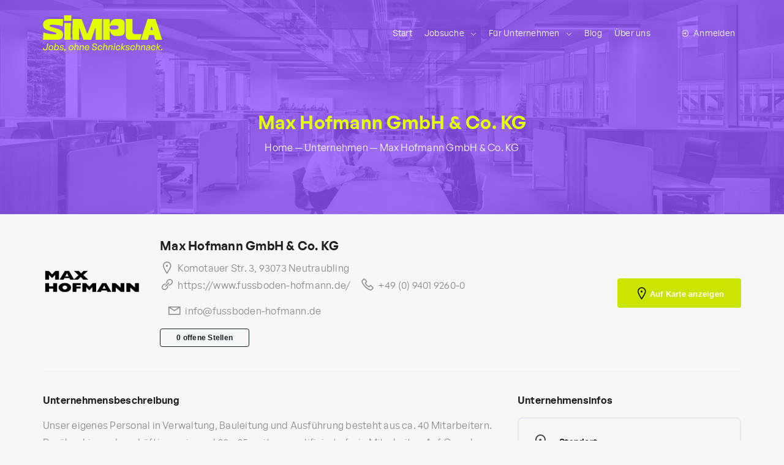

--- FILE ---
content_type: text/html; charset=UTF-8
request_url: https://simpla-jobs.de/unternehmen/max-hofmann/
body_size: 36552
content:
<!doctype html>
<html lang="de" prefix="og: https://ogp.me/ns#">
<head>
<meta charset="UTF-8">
<meta name="viewport" content="width=device-width, initial-scale=1, maximum-scale=1.0, user-scalable=no">
<link rel="profile" href="http://gmpg.org/xfn/11">
<link rel="pingback" href="https://simpla-jobs.de/xmlrpc.php">
<link rel="apple-touch-icon" sizes="180x180" href="/apple-touch-icon.png">
<link rel="icon" type="image/png" sizes="32x32" href="/favicon-32x32.png">
<link rel="icon" type="image/png" sizes="16x16" href="/favicon-16x16.png">
<link rel="manifest" href="/site.webmanifest">
<link rel="mask-icon" href="/safari-pinned-tab.svg" color="#9353ff">
<meta name="msapplication-TileColor" content="#9353ff">
<meta name="theme-color" content="#9353ff">
<meta name="facebook-domain-verification" content="39ce7tnosgalqjmfcktrs0a09ysxcs" />
	
<!-- Facebook Pixel Code -->
<script data-borlabs-script-blocker-id='facebook_pixel' type='text/template'>
!function(f,b,e,v,n,t,s)
{if(f.fbq)return;n=f.fbq=function(){n.callMethod?
n.callMethod.apply(n,arguments):n.queue.push(arguments)};
if(!f._fbq)f._fbq=n;n.push=n;n.loaded=!0;n.version='2.0';
n.queue=[];t=b.createElement(e);t.async=!0;
t.src=v;s=b.getElementsByTagName(e)[0];
s.parentNode.insertBefore(t,s)}(window,document,'script',
'https://connect.facebook.net/en_US/fbevents.js');
 fbq('init', '654810345813821'); 
fbq('track', 'PageView');
</script>
<noscript>
 <img height="1" width="1" 
src="https://www.facebook.com/tr?id=654810345813821&ev=PageView
&noscript=1"/>
</noscript>
<!-- End Facebook Pixel Code -->

	<style>img:is([sizes="auto" i], [sizes^="auto," i]) { contain-intrinsic-size: 3000px 1500px }</style>
	
<!-- Suchmaschinen-Optimierung durch Rank Math PRO - https://rankmath.com/ -->
<title>Max Hofmann GmbH &amp; Co. KG &bull; Unternehmensprofil auf Jobportal Regensburg SIMPLA-Jobs</title>
<meta name="description" content="Unser eigenes Personal in Verwaltung, Bauleitung und Ausführung besteht aus ca. 40 Mitarbeitern. Darüber hinaus beschäftigen wir rund 20 - 25 weitere"/>
<meta name="robots" content="follow, index, max-snippet:-1, max-video-preview:-1, max-image-preview:large"/>
<link rel="canonical" href="https://simpla-jobs.de/unternehmen/max-hofmann/" />
<meta property="og:locale" content="de_DE" />
<meta property="og:type" content="article" />
<meta property="og:title" content="Max Hofmann GmbH &amp; Co. KG &bull; Unternehmensprofil auf Jobportal Regensburg SIMPLA-Jobs" />
<meta property="og:description" content="Unser eigenes Personal in Verwaltung, Bauleitung und Ausführung besteht aus ca. 40 Mitarbeitern. Darüber hinaus beschäftigen wir rund 20 - 25 weitere" />
<meta property="og:url" content="https://simpla-jobs.de/unternehmen/max-hofmann/" />
<meta property="og:site_name" content="SIMPLA-Jobs" />
<meta property="og:updated_time" content="2025-04-05T16:05:01+02:00" />
<meta property="og:image" content="https://simpla-jobs.de/wp-content/uploads/simpla-jobs_logo_max-hofmann_b.png" />
<meta property="og:image:secure_url" content="https://simpla-jobs.de/wp-content/uploads/simpla-jobs_logo_max-hofmann_b.png" />
<meta property="og:image:width" content="435" />
<meta property="og:image:height" content="375" />
<meta property="og:image:alt" content="max hofmann" />
<meta property="og:image:type" content="image/png" />
<meta name="twitter:card" content="summary_large_image" />
<meta name="twitter:title" content="Max Hofmann GmbH &amp; Co. KG &bull; Unternehmensprofil auf Jobportal Regensburg SIMPLA-Jobs" />
<meta name="twitter:description" content="Unser eigenes Personal in Verwaltung, Bauleitung und Ausführung besteht aus ca. 40 Mitarbeitern. Darüber hinaus beschäftigen wir rund 20 - 25 weitere" />
<meta name="twitter:image" content="https://simpla-jobs.de/wp-content/uploads/simpla-jobs_logo_max-hofmann_b.png" />
<!-- /Rank Math WordPress SEO Plugin -->

<link rel='dns-prefetch' href='//maps.google.com' />
<link rel="alternate" type="application/rss+xml" title="Jobportal Regensburg SIMPLA-Jobs &raquo; Feed" href="https://simpla-jobs.de/feed/" />
<script type="text/javascript">
/* <![CDATA[ */
window._wpemojiSettings = {"baseUrl":"https:\/\/s.w.org\/images\/core\/emoji\/16.0.1\/72x72\/","ext":".png","svgUrl":"https:\/\/s.w.org\/images\/core\/emoji\/16.0.1\/svg\/","svgExt":".svg","source":{"concatemoji":"https:\/\/simpla-jobs.de\/wp-includes\/js\/wp-emoji-release.min.js?ver=93e7f2ffcaa65b1252794e3f88ba8c34"}};
/*! This file is auto-generated */
!function(s,n){var o,i,e;function c(e){try{var t={supportTests:e,timestamp:(new Date).valueOf()};sessionStorage.setItem(o,JSON.stringify(t))}catch(e){}}function p(e,t,n){e.clearRect(0,0,e.canvas.width,e.canvas.height),e.fillText(t,0,0);var t=new Uint32Array(e.getImageData(0,0,e.canvas.width,e.canvas.height).data),a=(e.clearRect(0,0,e.canvas.width,e.canvas.height),e.fillText(n,0,0),new Uint32Array(e.getImageData(0,0,e.canvas.width,e.canvas.height).data));return t.every(function(e,t){return e===a[t]})}function u(e,t){e.clearRect(0,0,e.canvas.width,e.canvas.height),e.fillText(t,0,0);for(var n=e.getImageData(16,16,1,1),a=0;a<n.data.length;a++)if(0!==n.data[a])return!1;return!0}function f(e,t,n,a){switch(t){case"flag":return n(e,"\ud83c\udff3\ufe0f\u200d\u26a7\ufe0f","\ud83c\udff3\ufe0f\u200b\u26a7\ufe0f")?!1:!n(e,"\ud83c\udde8\ud83c\uddf6","\ud83c\udde8\u200b\ud83c\uddf6")&&!n(e,"\ud83c\udff4\udb40\udc67\udb40\udc62\udb40\udc65\udb40\udc6e\udb40\udc67\udb40\udc7f","\ud83c\udff4\u200b\udb40\udc67\u200b\udb40\udc62\u200b\udb40\udc65\u200b\udb40\udc6e\u200b\udb40\udc67\u200b\udb40\udc7f");case"emoji":return!a(e,"\ud83e\udedf")}return!1}function g(e,t,n,a){var r="undefined"!=typeof WorkerGlobalScope&&self instanceof WorkerGlobalScope?new OffscreenCanvas(300,150):s.createElement("canvas"),o=r.getContext("2d",{willReadFrequently:!0}),i=(o.textBaseline="top",o.font="600 32px Arial",{});return e.forEach(function(e){i[e]=t(o,e,n,a)}),i}function t(e){var t=s.createElement("script");t.src=e,t.defer=!0,s.head.appendChild(t)}"undefined"!=typeof Promise&&(o="wpEmojiSettingsSupports",i=["flag","emoji"],n.supports={everything:!0,everythingExceptFlag:!0},e=new Promise(function(e){s.addEventListener("DOMContentLoaded",e,{once:!0})}),new Promise(function(t){var n=function(){try{var e=JSON.parse(sessionStorage.getItem(o));if("object"==typeof e&&"number"==typeof e.timestamp&&(new Date).valueOf()<e.timestamp+604800&&"object"==typeof e.supportTests)return e.supportTests}catch(e){}return null}();if(!n){if("undefined"!=typeof Worker&&"undefined"!=typeof OffscreenCanvas&&"undefined"!=typeof URL&&URL.createObjectURL&&"undefined"!=typeof Blob)try{var e="postMessage("+g.toString()+"("+[JSON.stringify(i),f.toString(),p.toString(),u.toString()].join(",")+"));",a=new Blob([e],{type:"text/javascript"}),r=new Worker(URL.createObjectURL(a),{name:"wpTestEmojiSupports"});return void(r.onmessage=function(e){c(n=e.data),r.terminate(),t(n)})}catch(e){}c(n=g(i,f,p,u))}t(n)}).then(function(e){for(var t in e)n.supports[t]=e[t],n.supports.everything=n.supports.everything&&n.supports[t],"flag"!==t&&(n.supports.everythingExceptFlag=n.supports.everythingExceptFlag&&n.supports[t]);n.supports.everythingExceptFlag=n.supports.everythingExceptFlag&&!n.supports.flag,n.DOMReady=!1,n.readyCallback=function(){n.DOMReady=!0}}).then(function(){return e}).then(function(){var e;n.supports.everything||(n.readyCallback(),(e=n.source||{}).concatemoji?t(e.concatemoji):e.wpemoji&&e.twemoji&&(t(e.twemoji),t(e.wpemoji)))}))}((window,document),window._wpemojiSettings);
/* ]]> */
</script>
<style id='wp-emoji-styles-inline-css' type='text/css'>

	img.wp-smiley, img.emoji {
		display: inline !important;
		border: none !important;
		box-shadow: none !important;
		height: 1em !important;
		width: 1em !important;
		margin: 0 0.07em !important;
		vertical-align: -0.1em !important;
		background: none !important;
		padding: 0 !important;
	}
</style>
<link rel='stylesheet' id='wp-block-library-css' href='https://simpla-jobs.de/wp-includes/css/dist/block-library/style.min.css?ver=93e7f2ffcaa65b1252794e3f88ba8c34' type='text/css' media='all' />
<style id='classic-theme-styles-inline-css' type='text/css'>
/*! This file is auto-generated */
.wp-block-button__link{color:#fff;background-color:#32373c;border-radius:9999px;box-shadow:none;text-decoration:none;padding:calc(.667em + 2px) calc(1.333em + 2px);font-size:1.125em}.wp-block-file__button{background:#32373c;color:#fff;text-decoration:none}
</style>
<style id='global-styles-inline-css' type='text/css'>
:root{--wp--preset--aspect-ratio--square: 1;--wp--preset--aspect-ratio--4-3: 4/3;--wp--preset--aspect-ratio--3-4: 3/4;--wp--preset--aspect-ratio--3-2: 3/2;--wp--preset--aspect-ratio--2-3: 2/3;--wp--preset--aspect-ratio--16-9: 16/9;--wp--preset--aspect-ratio--9-16: 9/16;--wp--preset--color--black: #000000;--wp--preset--color--cyan-bluish-gray: #abb8c3;--wp--preset--color--white: #ffffff;--wp--preset--color--pale-pink: #f78da7;--wp--preset--color--vivid-red: #cf2e2e;--wp--preset--color--luminous-vivid-orange: #ff6900;--wp--preset--color--luminous-vivid-amber: #fcb900;--wp--preset--color--light-green-cyan: #7bdcb5;--wp--preset--color--vivid-green-cyan: #00d084;--wp--preset--color--pale-cyan-blue: #8ed1fc;--wp--preset--color--vivid-cyan-blue: #0693e3;--wp--preset--color--vivid-purple: #9b51e0;--wp--preset--gradient--vivid-cyan-blue-to-vivid-purple: linear-gradient(135deg,rgba(6,147,227,1) 0%,rgb(155,81,224) 100%);--wp--preset--gradient--light-green-cyan-to-vivid-green-cyan: linear-gradient(135deg,rgb(122,220,180) 0%,rgb(0,208,130) 100%);--wp--preset--gradient--luminous-vivid-amber-to-luminous-vivid-orange: linear-gradient(135deg,rgba(252,185,0,1) 0%,rgba(255,105,0,1) 100%);--wp--preset--gradient--luminous-vivid-orange-to-vivid-red: linear-gradient(135deg,rgba(255,105,0,1) 0%,rgb(207,46,46) 100%);--wp--preset--gradient--very-light-gray-to-cyan-bluish-gray: linear-gradient(135deg,rgb(238,238,238) 0%,rgb(169,184,195) 100%);--wp--preset--gradient--cool-to-warm-spectrum: linear-gradient(135deg,rgb(74,234,220) 0%,rgb(151,120,209) 20%,rgb(207,42,186) 40%,rgb(238,44,130) 60%,rgb(251,105,98) 80%,rgb(254,248,76) 100%);--wp--preset--gradient--blush-light-purple: linear-gradient(135deg,rgb(255,206,236) 0%,rgb(152,150,240) 100%);--wp--preset--gradient--blush-bordeaux: linear-gradient(135deg,rgb(254,205,165) 0%,rgb(254,45,45) 50%,rgb(107,0,62) 100%);--wp--preset--gradient--luminous-dusk: linear-gradient(135deg,rgb(255,203,112) 0%,rgb(199,81,192) 50%,rgb(65,88,208) 100%);--wp--preset--gradient--pale-ocean: linear-gradient(135deg,rgb(255,245,203) 0%,rgb(182,227,212) 50%,rgb(51,167,181) 100%);--wp--preset--gradient--electric-grass: linear-gradient(135deg,rgb(202,248,128) 0%,rgb(113,206,126) 100%);--wp--preset--gradient--midnight: linear-gradient(135deg,rgb(2,3,129) 0%,rgb(40,116,252) 100%);--wp--preset--font-size--small: 13px;--wp--preset--font-size--medium: 20px;--wp--preset--font-size--large: 36px;--wp--preset--font-size--x-large: 42px;--wp--preset--spacing--20: 0.44rem;--wp--preset--spacing--30: 0.67rem;--wp--preset--spacing--40: 1rem;--wp--preset--spacing--50: 1.5rem;--wp--preset--spacing--60: 2.25rem;--wp--preset--spacing--70: 3.38rem;--wp--preset--spacing--80: 5.06rem;--wp--preset--shadow--natural: 6px 6px 9px rgba(0, 0, 0, 0.2);--wp--preset--shadow--deep: 12px 12px 50px rgba(0, 0, 0, 0.4);--wp--preset--shadow--sharp: 6px 6px 0px rgba(0, 0, 0, 0.2);--wp--preset--shadow--outlined: 6px 6px 0px -3px rgba(255, 255, 255, 1), 6px 6px rgba(0, 0, 0, 1);--wp--preset--shadow--crisp: 6px 6px 0px rgba(0, 0, 0, 1);}:where(.is-layout-flex){gap: 0.5em;}:where(.is-layout-grid){gap: 0.5em;}body .is-layout-flex{display: flex;}.is-layout-flex{flex-wrap: wrap;align-items: center;}.is-layout-flex > :is(*, div){margin: 0;}body .is-layout-grid{display: grid;}.is-layout-grid > :is(*, div){margin: 0;}:where(.wp-block-columns.is-layout-flex){gap: 2em;}:where(.wp-block-columns.is-layout-grid){gap: 2em;}:where(.wp-block-post-template.is-layout-flex){gap: 1.25em;}:where(.wp-block-post-template.is-layout-grid){gap: 1.25em;}.has-black-color{color: var(--wp--preset--color--black) !important;}.has-cyan-bluish-gray-color{color: var(--wp--preset--color--cyan-bluish-gray) !important;}.has-white-color{color: var(--wp--preset--color--white) !important;}.has-pale-pink-color{color: var(--wp--preset--color--pale-pink) !important;}.has-vivid-red-color{color: var(--wp--preset--color--vivid-red) !important;}.has-luminous-vivid-orange-color{color: var(--wp--preset--color--luminous-vivid-orange) !important;}.has-luminous-vivid-amber-color{color: var(--wp--preset--color--luminous-vivid-amber) !important;}.has-light-green-cyan-color{color: var(--wp--preset--color--light-green-cyan) !important;}.has-vivid-green-cyan-color{color: var(--wp--preset--color--vivid-green-cyan) !important;}.has-pale-cyan-blue-color{color: var(--wp--preset--color--pale-cyan-blue) !important;}.has-vivid-cyan-blue-color{color: var(--wp--preset--color--vivid-cyan-blue) !important;}.has-vivid-purple-color{color: var(--wp--preset--color--vivid-purple) !important;}.has-black-background-color{background-color: var(--wp--preset--color--black) !important;}.has-cyan-bluish-gray-background-color{background-color: var(--wp--preset--color--cyan-bluish-gray) !important;}.has-white-background-color{background-color: var(--wp--preset--color--white) !important;}.has-pale-pink-background-color{background-color: var(--wp--preset--color--pale-pink) !important;}.has-vivid-red-background-color{background-color: var(--wp--preset--color--vivid-red) !important;}.has-luminous-vivid-orange-background-color{background-color: var(--wp--preset--color--luminous-vivid-orange) !important;}.has-luminous-vivid-amber-background-color{background-color: var(--wp--preset--color--luminous-vivid-amber) !important;}.has-light-green-cyan-background-color{background-color: var(--wp--preset--color--light-green-cyan) !important;}.has-vivid-green-cyan-background-color{background-color: var(--wp--preset--color--vivid-green-cyan) !important;}.has-pale-cyan-blue-background-color{background-color: var(--wp--preset--color--pale-cyan-blue) !important;}.has-vivid-cyan-blue-background-color{background-color: var(--wp--preset--color--vivid-cyan-blue) !important;}.has-vivid-purple-background-color{background-color: var(--wp--preset--color--vivid-purple) !important;}.has-black-border-color{border-color: var(--wp--preset--color--black) !important;}.has-cyan-bluish-gray-border-color{border-color: var(--wp--preset--color--cyan-bluish-gray) !important;}.has-white-border-color{border-color: var(--wp--preset--color--white) !important;}.has-pale-pink-border-color{border-color: var(--wp--preset--color--pale-pink) !important;}.has-vivid-red-border-color{border-color: var(--wp--preset--color--vivid-red) !important;}.has-luminous-vivid-orange-border-color{border-color: var(--wp--preset--color--luminous-vivid-orange) !important;}.has-luminous-vivid-amber-border-color{border-color: var(--wp--preset--color--luminous-vivid-amber) !important;}.has-light-green-cyan-border-color{border-color: var(--wp--preset--color--light-green-cyan) !important;}.has-vivid-green-cyan-border-color{border-color: var(--wp--preset--color--vivid-green-cyan) !important;}.has-pale-cyan-blue-border-color{border-color: var(--wp--preset--color--pale-cyan-blue) !important;}.has-vivid-cyan-blue-border-color{border-color: var(--wp--preset--color--vivid-cyan-blue) !important;}.has-vivid-purple-border-color{border-color: var(--wp--preset--color--vivid-purple) !important;}.has-vivid-cyan-blue-to-vivid-purple-gradient-background{background: var(--wp--preset--gradient--vivid-cyan-blue-to-vivid-purple) !important;}.has-light-green-cyan-to-vivid-green-cyan-gradient-background{background: var(--wp--preset--gradient--light-green-cyan-to-vivid-green-cyan) !important;}.has-luminous-vivid-amber-to-luminous-vivid-orange-gradient-background{background: var(--wp--preset--gradient--luminous-vivid-amber-to-luminous-vivid-orange) !important;}.has-luminous-vivid-orange-to-vivid-red-gradient-background{background: var(--wp--preset--gradient--luminous-vivid-orange-to-vivid-red) !important;}.has-very-light-gray-to-cyan-bluish-gray-gradient-background{background: var(--wp--preset--gradient--very-light-gray-to-cyan-bluish-gray) !important;}.has-cool-to-warm-spectrum-gradient-background{background: var(--wp--preset--gradient--cool-to-warm-spectrum) !important;}.has-blush-light-purple-gradient-background{background: var(--wp--preset--gradient--blush-light-purple) !important;}.has-blush-bordeaux-gradient-background{background: var(--wp--preset--gradient--blush-bordeaux) !important;}.has-luminous-dusk-gradient-background{background: var(--wp--preset--gradient--luminous-dusk) !important;}.has-pale-ocean-gradient-background{background: var(--wp--preset--gradient--pale-ocean) !important;}.has-electric-grass-gradient-background{background: var(--wp--preset--gradient--electric-grass) !important;}.has-midnight-gradient-background{background: var(--wp--preset--gradient--midnight) !important;}.has-small-font-size{font-size: var(--wp--preset--font-size--small) !important;}.has-medium-font-size{font-size: var(--wp--preset--font-size--medium) !important;}.has-large-font-size{font-size: var(--wp--preset--font-size--large) !important;}.has-x-large-font-size{font-size: var(--wp--preset--font-size--x-large) !important;}
:where(.wp-block-post-template.is-layout-flex){gap: 1.25em;}:where(.wp-block-post-template.is-layout-grid){gap: 1.25em;}
:where(.wp-block-columns.is-layout-flex){gap: 2em;}:where(.wp-block-columns.is-layout-grid){gap: 2em;}
:root :where(.wp-block-pullquote){font-size: 1.5em;line-height: 1.6;}
</style>
<link rel='stylesheet' id='contact-form-7-css' href='https://simpla-jobs.de/wp-content/plugins/contact-form-7/includes/css/styles.css?ver=6.0.6' type='text/css' media='all' />
<link rel='stylesheet' id='wcmamtx-frontend-unique-css' href='https://simpla-jobs.de/wp-content/plugins/customize-my-account-for-woocommerce/assets/css/frontend-unique.css?ver=93e7f2ffcaa65b1252794e3f88ba8c34' type='text/css' media='all' />
<link rel='stylesheet' id='vidbg-frontend-style-css' href='https://simpla-jobs.de/wp-content/plugins/video-background/css/pushlabs-vidbg.css?ver=2.7.7' type='text/css' media='all' />
<style id='woocommerce-inline-inline-css' type='text/css'>
.woocommerce form .form-row .required { visibility: visible; }
</style>
<link rel='stylesheet' id='extendify-utility-styles-css' href='https://simpla-jobs.de/wp-content/plugins/extendify/public/build/utility-minimum.css?ver=93e7f2ffcaa65b1252794e3f88ba8c34' type='text/css' media='all' />
<link rel='stylesheet' id='font-awesome-css' href='https://simpla-jobs.de/wp-content/themes/jobhunt/assets/vendors/fontawesome/css/all.min.css?ver=5.12.0' type='text/css' media='all' />
<link rel='stylesheet' id='line-awesome-css' href='https://simpla-jobs.de/wp-content/themes/jobhunt/assets/vendors/line-awesome/css/line-awesome.min.css?ver=1.3.0' type='text/css' media='all' />
<link rel='stylesheet' id='animate-css' href='https://simpla-jobs.de/wp-content/themes/jobhunt/assets/vendors/animate.css/animate.min.css?ver=3.7.2' type='text/css' media='all' />
<link rel='stylesheet' id='jobhunt-style-css' href='https://simpla-jobs.de/wp-content/themes/jobhunt/style.css?ver=1.2.12' type='text/css' media='all' />
<style id='jobhunt-style-inline-css' type='text/css'>

        .site-header .jobhunt-stick-this.stuck,
        .site-header.header-v5 .jobhunt-stick-this.stuck {
            background-color: #202020;
        }

        .site-header.header-bg-default .stuck .header-menu > li > a,
        .site-header .stuck .header-menu > li > a {
            color: #ffffff;
        }

        .site-header.header-v5 .stuck .post-a-job a:hover {
            color: #202020;
        }

        .site-header.header-v5 .stuck .post-a-job a,
        .site-header.header-v5 .stuck .post-a-job a:hover {
            border-color: #ffffff;
        }

        .site-header.header-v5 .stuck .post-a-job a:hover {
            background-color: #ffffff;
        }

        .site-header.header-bg-default .stuck .site-branding svg path,
        .site-header .stuck .site-branding svg path {
            fill: #ffffff;
        }
        

        blockquote,
        article .entry-title a:hover,
        article .entry-title a:focus,
        article.post .entry-title a:hover,
        article.post .entry-title a:focus,
        .comment-content .reply a,
        .comment-form .required,
        .blog-grid article.post .entry-meta .comments-link a,
        .blog-grid article.post .entry-meta .posted-on a,
        .pagination li a .meta-nav,
        .widget_search form.search-form label:after,
        .widget_search .woocommerce-product-search label:after,
        .jobhunt_recent_posts_widget a:hover i,
        .jobhunt_recent_posts_widget a:focus i,
        .widget_calendar .calendar_wrap a:hover,
        .widget_calendar .calendar_wrap a:focus,
        .widget ul li a:hover,
        .widget ul li a:focus,
        .widget_rss .widget-title a:hover,
        .widget_rss .widget-title a:focus,
        article .media-attachment .post-icon:hover i,
        article.post .media-attachment .post-icon:hover i,
        article .media-attachment .post-icon:focus i,
        article.post .media-attachment .post-icon:focus i,
        .site-header-inner-wrapper .menu li a:hover,
        .site-header-inner-wrapper .menu li a:focus,
        .footer-v2 .footer-widgets a:hover,
        .footer-v2 .footer-widgets a:focus,
        .footer-v2 .footer-widgets address a:hover,
        .footer-v2 .footer-widgets address a:focus,
        .footer-v2 .footer-widgets .textwidget a:hover,
        .footer-v2 .footer-widgets .textwidget a:focus,
        .footer-v2 .footer-widgets .textwidget a:hover p,
        .footer-v2 .footer-widgets .textwidget a:focus p,
        .footer-v2 .footer-widgets .widget_nav_menu .menu-item a:hover,
        .footer-v2 .footer-widgets .widget_nav_menu .menu-item a:focus,
        .footer-v2 .footer-widgets .widget ul li a:hover,
        .footer-v2 .footer-widgets .widget ul li a:focus,
        .footer-v3 .footer-widgets a:hover,
        .footer-v3 .footer-widgets a:focus,
        .footer-v3 .footer-widgets address a:hover,
        .footer-v3 .footer-widgets address a:focus,
        .footer-v3 .footer-widgets .textwidget a:hover,
        .footer-v3 .footer-widgets .textwidget a:focus,
        .footer-v3 .footer-widgets .textwidget a:hover p,
        .footer-v3 .footer-widgets .textwidget a:focus p,
        .footer-v3 .footer-widgets .widget_nav_menu .menu-item:hover,
        .footer-v3 .footer-widgets .widget_nav_menu .menu-item:focus,
        .footer-v3 .footer-widgets .widget_nav_menu .menu-item:hover a,
        .footer-v3 .footer-widgets .widget_nav_menu .menu-item:focus a,
        .footer-v3 .footer-widgets .widget ul li a:hover,
        .footer-v3 .footer-widgets .widget ul li a:focus,
        .footer-v5 .footer-widgets a:hover,
        .footer-v5 .footer-widgets a:focus,
        .footer-v5 .footer-widgets address a:hover,
        .footer-v5 .footer-widgets address a:focus,
        .footer-v5 .footer-widgets .textwidget a:hover,
        .footer-v5 .footer-widgets .textwidget a:focus,
        .footer-v5 .footer-widgets .textwidget a:hover p,
        .footer-v5 .footer-widgets .textwidget a:focus p,
        .footer-v5 .footer-widgets .widget_nav_menu .menu-item a:hover,
        .footer-v5 .footer-widgets .widget_nav_menu .menu-item a:focus,
        .footer-v5 .footer-widgets .widget ul li a:hover,
        .footer-v5 .footer-widgets .widget ul li a:focus,
        .v1 .job-category .job-count,
        .v1 .job-category > a:hover i,
        .blog-grid article.post .post-readmore a:hover,
        .blog-grid article.post .post-readmore a:focus,
        .blog-grid article .post-readmore a:hover,
        .blog-grid article .post-readmore a:focus,
        .blog-list article.post .post-readmore a:hover,
        .blog-list article.post .post-readmore a:focus,
        .blog-list article .post-readmore a:hover,
        .blog-list article .post-readmore a:focus,
        .how-it-works-section.v1 .step i,
        .job-pricing-inner .woocommerce-Price-amount,
        .job-list-section .load_more_jobs strong,
        .how-it-works-section.v3 .step:hover i,
        .candidate-profile-inner .view-resume,
        .v4.job-categories-section .job-category i,
        .v2.jh-site-stats-section .site-stats .stats-count,
        .v4.how-it-works-section .step i,
        .job-list-tab-section .load_more_jobs strong,
        .jobhunt-faq-section .faq-content-question-header h5[data-toggle="collapse"]::after,
        .faq-with-testimonail-section .slick-dots li.slick-active button::before,
        .header-search-icon .job-search-block .job-search-keywords::after,
        .header-search-icon .job-search-block .job-search-location::after,
        .header-search-icon .resume-search-block .resume-search-keywords::after,
        .header-search-icon .resume-search-block .resume-search-location::after,
        .page-template-template-homepage-v1 .job-search-block .job-search-keywords::after,
        .page-template-template-homepage-v1 .job-search-block .job-search-location::after,
        .page-template-template-homepage-v1 .resume-search-block .resume-search-keywords::after,
        .page-template-template-homepage-v1 .resume-search-block .resume-search-location::after,
        .page-template-template-homepage-v1 .site-content-page-header-inner::after,
        .page-template-template-homepage-v3 .site-content-page-header-inner::after,
        .jh-companies .company-category .categories a,
        .widget-area .jobhunt-wpjm-search button,
        .widget_jobhunt_wpjm_location_search button,
        .jobhunt-wpjmc-search button,
        .jobhunt-wpjmc-location-search button,
        .jobhunt-wpjmr-search button,
        .jobhunt-wpjmr-location-search button,
        .woocommerce-product-search button,
        .widget_jobhunt_wpjm_date_filter .jobhunt-wpjm-date-filter-list__item.chosen a::before,
        .widget_jobhunt_wpjmc_date_filter .jobhunt-wpjmc-date-filter-list__item.chosen a::before,
        .widget_jobhunt_wpjmr_date_filter .jobhunt-wpjmr-date-filter-list__item.chosen a::before,
        .company-profile-inner .company-location,
        .single-resume-content .single-resume__content-area .resume-manager-education dt::before,
        .single-resume-content .single-resume__content-area .resume-manager-skills li::before,
        .job-listing-company strong,
        .post-type-archive-job_listing .job-search-block .job-search-keywords::after,
        .post-type-archive-job_listing .job-search-block .job-search-location::after,
        .type-list-classic.post-type-archive-job_listing .jobhunt-wpjm-active-filters > ul .chosen a,
        .job-list-summary-section .job_summary_content strong,
        .page-template-template-homepage-v1 .jh-scroll-to a i,
        .page-template-template-homepage-v3 .jh-scroll-to a i,
        .page-template-template-homepage-v5 .jh-scroll-to a i:hover,
        .comment-list .woocommerce-review__published-date,
        .comment-list .woocommerce-review__published-date a,
        .job_listing.job_position_featured .job-listing-loop-job__title {
            color: #e1ff01;
        }

        .site-header.header-v5,
        .footer-v2 .footer-widget .social-menu-widget .menu-item a:hover,
        .footer-v2 .footer-wadget .social-menu-widget .menu-item a:focus,
        .footer-v2 .footer-widget .social-menu-widget li a:hover,
        .footer-v2 .footer-widget .social-menu-widget li a:focus,
        .v2.job-categories-section .job-category:hover i,
        .v1.jh-site-stats-section,
        .product.featured .job-pricing-inner,
        .how-it-works-section.v2 .step i,
        .banner-with-image-section::after,
        .dual-banner-inner .banners .align-end::after,
        .feature-inner:hover .feature-thumbnail i,
        .feature-inner:focus .feature-thumbnail i,
        .error-404 .home-button a:hover,
        .error-404 .home-button a:focus,
        .error-404 .search-submit:hover,
        .error-404 .search-submit:focus,
        .how-it-works-step,
        .header-menu .sub-menu > li > a.active,
        .header-menu .sub-menu > li > a:active,
        .company-profile-inner .slick-arrow:hover,
        .company-profile-inner .slick-arrow:focus,
        .jobhunt-wpjm-active-filters > ul .chosen a,
        .type-list-classic.post-type-archive-job_listing .jobhunt-wpjm-active-filters > ul .chosen a:hover,
        #submit-job-form .job-manager-uploaded-file-preview .job-manager-remove-uploaded-file::before,
        .site-header.header-v5 .jobhunt-stick-this.stuck,
        .off-canvas-navbar-toggle-buttons .navbar-toggler,
        #scrollUp:hover,
        #scrollUp:focus,
        .banners-block:not(.with-action):hover,
        .page-template-template-homepage-v1 .jh-scroll-to a:hover i,
        .page-template-template-homepage-v1 .jh-scroll-to a:focus i,
        .page-template-template-homepage-v3 .jh-scroll-to a:hover i,
        .page-template-template-homepage-v3 .jh-scroll-to a:focus i {
            background-color: #e1ff01;
        }

        .how-it-works-section.v1 .step i,
        .how-it-works-section.v1 .step + .step::before,
        .how-it-works-section.v2 .step + .step::before,
        .v2 .testimonials img,
        .blog-grid .comments-link,
        .v3 .testimonials img,
        .how-it-works-section.v3 .step:hover i,
        .feature-inner:hover .feature-thumbnail i,
        .feature-inner:focus .feature-thumbnail i,
        .error-404 .home-button a:hover,
        .error-404 .home-button a:focus,
        .error-404 .search-submit:hover,
        .error-404 .search-submit:focus,
        .company-profile-inner .slick-arrow:hover,
        .company-profile-inner .slick-arrow:focus,
        #scrollUp:hover,
        #scrollUp:focus,
        .page-template-template-homepage-v1 .jh-scroll-to a:hover,
        .page-template-template-homepage-v1 .jh-scroll-to a:focus,
        .widget_price_filter .ui-slider .ui-slider-handle {
            border-color: #e1ff01;
        }

        .header-v4 .header-menu li.menu-item-user-page a,
        .header-v4 .header-menu li.menu-item-register a {
            color: #e1ff01;
            border-color: #e1ff01;
        }

        .header-v4 .header-menu li.menu-item-user-page a:hover,
        .header-v4 .header-menu li.menu-item-register a:hover {
            background-color: #e1ff01;
            border-color: #e1ff01;
            color: #000;
        }

        .post-a-job a,
        .jobhunt_newsletter_widget .newsletter-form button[type="submit"],
        .checkout-button,
        button[name="woocommerce_checkout_place_order"],
        .application_button,
        .job-pricing-inner .job-pricing-features a,
        .job-list-tab-section .nav-tabs .nav-link.active,
        .contact-form input[type="submit"],
        .page-template-template-homepage-v4 .job-search-block form button,
        .page-template-template-homepage-v5 .job-search-block .job-search-submit button,
        .page-template-template-homepage-v2 .job-search-block form .job-search-submit button,
        .page-template-template-homepage-v4 .resume-search-block form button,
        .page-template-template-homepage-v5 .resume-search-block .resume-search-submit button,
        .page-template-template-homepage-v2 .resume-search-block form .resume-search-submit button,
        .company-single-head__right .company-location-map,
        .companies-listing-a-z .company-group-inner .company-letter,
        .resume-single-type-v2 .single-resume-content-navbar .contact-candidate-email a,
        .job-manager-form fieldset .resume-manager-data-row .resume-manager-remove-row,
        .resume-manager-candidate-dashboard tfoot a,
        .job-manager-job-dashboard-content tfoot a,
        article.post-password-required .post-password-form input[type="submit"],
        article.post.post-password-required .post-password-form input[type="submit"],
        .handheld-sidebar-toggle .btn,
        .woocommerce-mini-cart__buttons .button.checkout,
        .job-manager-form.wp-job-manager-bookmarks-form .remove-bookmark,
        .job_tags a,
        .onsale,
        .wpforms-container.contact-form .wpforms-form .wpforms-submit-container .wpforms-submit,
        .wpforms-container.newsletter-form .wpforms-form .wpforms-submit-container .wpforms-submit {
            background-color: #e1ff01;
            border-color: #e1ff01;
            color: #000;
        }

        .post-a-job a:hover,
        .jobhunt_newsletter_widget .newsletter-form button[type="submit"]:hover,
        .checkout-button:hover,
        button[name="woocommerce_checkout_place_order"]:hover,
        .application_button:hover,
        .job-pricing-inner .job-pricing-features a:hover,
        .job-list-tab-section .nav-tabs .nav-link.active:hover,
        .contact-form input[type="submit"]:hover,
        .page-template-template-homepage-v4 .job-search-block form button:hover,
        .page-template-template-homepage-v5 .job-search-block .job-search-submit button:hover,
        .page-template-template-homepage-v2 .job-search-block form .job-search-submit button:hover,
        .page-template-template-homepage-v4 .resume-search-block form button:hover,
        .page-template-template-homepage-v5 .resume-search-block .resume-search-submit button:hover,
        .page-template-template-homepage-v2 .resume-search-block form .resume-search-submit button:hover,
        .company-single-head__right .company-location-map:hover,
        .companies-listing-a-z .company-group-inner .company-letter:hover,
        .resume-single-type-v2 .single-resume-content-navbar .contact-candidate-email a:hover,
        .job-manager-form fieldset .resume-manager-data-row .resume-manager-remove-row:hover,
        .resume-manager-candidate-dashboard tfoot a:hover,
        .job-manager-job-dashboard-content tfoot a:hover,
        article.post-password-required .post-password-form input[type="submit"]:hover,
        article.post.post-password-required .post-password-form input[type="submit"]:hover,
        .handheld-sidebar-toggle .btn:hover,
        .woocommerce-mini-cart__buttons .button.checkout:hover,
        .job-manager-form.wp-job-manager-bookmarks-form .remove-bookmark:hover,
        .job_tags a:hover,
        .onsale:hover,
        .wpforms-container.contact-form .wpforms-form .wpforms-submit-container .wpforms-submit:hover,
        .wpforms-container.newsletter-form .wpforms-form .wpforms-submit-container .wpforms-submit:hover {
            background-color: #283437;
            border-color: #283437;
            color: #fff;
        }

        .product.featured .job-pricing-inner .job-pricing-features a,
        #resume_preview input.button {
            border-color: #fb236a;
        }

        .product.featured .job-pricing-inner .job-pricing-features a:hover,
        #resume_preview input.button:hover {
            background-color: #283437;
            border-color: #283437;
            color: #fff;
        }

        a:hover,
        .post-author-info .media-heading a:hover,
        .post-author-info .media-heading a:focus,
        article .posted-on a:hover,
        article .posted-on a:focus,
        article.post .posted-on a:hover,
        article.post .posted-on a:focus,
        article .comments-link a:hover,
        article .comments-link a:focus,
        article.post .comments-link a:hover,
        article.post .comments-link a:focus,
        article .cat-links a:hover,
        article .cat-links a:focus,
        article.post .cat-links a:hover,
        article.post .cat-links a:focus,
        .comment-list .woocommerce-review__published-date a,
        .comment-list .woocommerce-review__published-date,
        .single-job-listing-overview__detail--icon,
        .v1 .job-category i,
        .v1 .testimonial-inner::before,
        .jh-resumes .candidate-title strong,
        .page-template-template-homepage-v3 .job-search-block .section-title,
        .page-template-template-homepage-v3 .resume-search-block .section-title,
        .jh-companies .company-title-position .open-positions,
        .company-single-head__left i,
        .single-company__inner .company-overview-inner i,
        .single-resume-inner .single-candidate-details .job-title,
        .resume-single-type-v1 .single-resume-content-navbar ul li a.active,
        .single-resume-content .single-resume__content-area .resume-manager-education .location,
        .single-resume-content .single-resume__content-area .resume-manager-experience dt::before,
        .single-resume-content .single-resume__content-area .resume-manager-experience .job_title,
        .single-resume-content .single-resume__content-area .resume-manager-awards .award-title,
        .single-resume-content .single-resume__content-area .resume-manager-awards dt::before,
        .single-resume__overview .single-resume__widget--content li i,
        .resume-single-type-v2 .single-resume-content-navbar .navbar-links li a.active,
        .job_listing-single-job-info .job-listing-single-location-salary-posted > div > i,
        .job_listing-single-job-info .job-listing_single_job__salary a,
        .job_listing-single-job-info .job-listing-single-location-salary-posted > div a:hover,
        .job_listing-single-job-info .job-listing-single-location-salary-posted > div a:focus,
        .job_listing-single-job-info .job-listing_single_job__category a:hover,
        .job_listing-single-job-info .job-listing_single_job__category a:focus,
        .single-job-listing-company__contact > a::before,
        .single-job-listing-company__contact > span::before,
        .single-job-listing-company__contact > a:hover,
        .single-job-listing-company__contact > a:focus,
        .job-single-type-v3 .job-location-type .location i,,
        .wpjm-activated .woocommerce-MyAccount-navigation-link a:hover,
        .wpjm-activated .woocommerce-MyAccount-navigation-link a:focus,
        .wpjm-activated .woocommerce-MyAccount-navigation-link.is-active a,
        .jobhunt-wpjm-active-filters .clear-all a,
        .single_job_listing .application-deadline:before,
        .single-company__inner .company-overview-inner .value a:hover,
        .single-company__inner .company-overview-inner .value a:focus,
        .single-resume__overview .single-resume__widget--content > li .single-resume-overview__detail-content--value a:hover,
        .single-resume__overview .single-resume__widget--content > li .single-resume-overview__detail-content--value a:focus,
        .claim-link a:hover,
        .claim-link a:focus,
        .job_listing.job_position_featured .job-listing-loop-job__title:after {
            color: #122023;
        }

        .banners-block:not(.with-action),
        .resume-single-type-v1 .single-candidate-head-left .categories li a:hover,
        .resume-single-type-v1 .single-candidate-head-left .categories li a:focus,
        .resume-single-type-v2 .single-candidate-details .categories li a:hover,
        .resume-single-type-v2 .single-candidate-details .categories li a:focus,
        .error-404 .search-submit {
            background-color: #122023;
        }

        .company-type-v3 .jh-companies .company-inner:hover,
        .error-404 .search-submit {
            border-color: #122023;
        }

        .resume-single-type-v1 .single-resume-content-navbar ul li a.active  {
            border-bottom-color: #122023;
        }

        .page-template-template-homepage-v1 .job-search-block .section-sub-title,
        .page-template-template-homepage-v1 .resume-search-block .section-sub-title {
            color: #192d31;
        }

        .company-letters ul,
        .jh-companies-control-bar .companies-sorting select {
            background-color: #1c3136;
        }

        .testimonial-block.v1::after,
        .banners-block.with-action::after {
            background-color: #040607;
        }

        .error-404 .content-404::after,
        .post-type-archive-job_listing .header-bg-default + .site-content-page-header:after,
        .single-job_listing .header-bg-default + .site-content-page-header:after,
        .post-type-archive-resume .header-bg-default + .site-content-page-header:after,
        .post-type-archive-company .header-bg-default + .site-content-page-header:after,
        .single-company .header-bg-default + .site-content-page-header:after,
        .single-resume-head::before,
        .single-job-preview .site-content-page-header::after,
        .single-resume-preview.single-resume .site-content-page-header::after,
        .blog .header-bg-default + .site-content-page-header:after,
        .blog-archive .header-bg-default + .site-content-page-header:after,
        .single.single-post .header-bg-default + .site-content-page-header:after,
        .page-template-default .header-bg-default + .site-content-page-header:after,
        .page-template-template-aboutpage .header-bg-default + .site-content-page-header:after,
        .page-template-template-sidebar .header-bg-default + .site-content-page-header:after,
        .page-template-template-job-sidebar .header-bg-default + .site-content-page-header:after,
        .page-template-template-resume-sidebar .header-bg-default + .site-content-page-header:after,
        .page-template-template-company-sidebar .header-bg-default + .site-content-page-header:after  {
            background: linear-gradient(45deg, #0e1a1c 0%, #000000 100%);
        }

        .company-letters ul li:first-child a,
        #submit-job-form > p strong a {
            background-color: #122023;
            border-color: #122023;
            color: #fff;
        }

        .company-letters ul li:first-child a:hover,
        #submit-job-form > p strong a:hover {
            background-color: #283437;
            border-color: #283437;
            color: #fff;
        }

        .header-search-icon .job-search-block .job-search-submit button,
        .page-template-template-homepage-v1 .job-search-block .job-search-submit button,
        .page-template-template-homepage-v3 .job-search-block .job-search-submit button,
        .header-search-icon .resume-search-block .resume-search-submit button,
        .page-template-template-homepage-v1 .resume-search-block .resume-search-submit button,
        .page-template-template-homepage-v3 .resume-search-block .resume-search-submit button,
        #submit-resume-form .ui-sortable .resume-manager-add-row,
        #submit-resume-form .field .resume-manager-add-row,
        .post-type-archive-job_listing .job-search-block .job-search-submit button {
            background-color: #122023;
            border-color: #122023;
            color: #fff;
        }

        .header-search-icon .job-search-block .job-search-submit button:hover,
        .page-template-template-homepage-v1 .job-search-block .job-search-submit button:hover,
        .page-template-template-homepage-v3 .job-search-block .job-search-submit button:hover,
        .header-search-icon .resume-search-block .resume-search-submit button:hover,
        .page-template-template-homepage-v1 .resume-search-block .resume-search-submit button:hover,
        .page-template-template-homepage-v3 .resume-search-block .resume-search-submit button:hover,
        #submit-resume-form .ui-sortable .resume-manager-add-row:hover,
        #submit-resume-form .field .resume-manager-add-row:hover,
        .post-type-archive-job_listing .job-search-block .job-search-submit button:hover {
            background-color: #e1ff01;
            border-color: #e1ff01;
            color: #000;
        }

        #customer_login .woocommerce-Button,
        .woocommerce-form.woocommerce-form-login .woocommerce-Button,
        .woocommerce-ResetPassword .woocommerce-Button,
        .jobhunt-register-login-form .tab-content input[type="submit"] {
            background-color: #040607;
            border-color: #040607;
            color: #fff;
        }

        #customer_login .woocommerce-Button:hover,
        .woocommerce-form.woocommerce-form-login .woocommerce-Button:hover,
        .woocommerce-ResetPassword .woocommerce-Button:hover,
        .jobhunt-register-login-form .tab-content input[type="submit"]:hover {
            background-color: #e1ff01;
            border-color: #e1ff01;
            color: #000;
        }

        @media (max-width: 767.98px) {
            .header-search-icon .job-search-block .job-search-submit button,
            .page-template-template-homepage-v1 .job-search-block .job-search-submit button,
            .page-template-template-homepage-v3 .job-search-block .job-search-submit button,
            .header-search-icon .resume-search-block .resume-search-submit button,
            .page-template-template-homepage-v1 .resume-search-block .resume-search-submit button,
            .page-template-template-homepage-v3 .resume-search-block .resume-search-submit button {
                background-color: #040607;
                border-color: #040607;
                color: #fff;
            }
        }

        @media (max-width: 767.98px) {
            .header-search-icon .job-search-block .job-search-submit button:hover,
            .page-template-template-homepage-v1 .job-search-block .job-search-submit button:hover,
            .page-template-template-homepage-v3 .job-search-block .job-search-submit button:hover,
            .header-search-icon .resume-search-block .resume-search-submit button:hover,
            .page-template-template-homepage-v1 .resume-search-block .resume-search-submit button:hover,
            .page-template-template-homepage-v3 .resume-search-block .resume-search-submit button:hover {
                background-color: #e1ff01;
                border-color: #e1ff01;
                color: #000;
            }
        }

        div.how-it-works-image .image-gradient::before {
            background-image: linear-gradient(45deg, #e1ff01 0%, #040607 100%);
        }

        .post-readmore a,
        input[type="submit"],
        .job-manager-form input[type="button"],
        .comment-respond .comment-form input[type="submit"],
        .job-categories-section .action .action-link,
        .job-list-section .load_more_jobs,
        .job-list-tab-section .load_more_jobs,
        .woocommerce-MyAccount-content .woocommerce-Address .edit,
        .apply_with_resume input[type="submit"],
        .job-manager-form .wpjmsq-job-questions-wrapper .remove_question_item {
            color: #e1ff01;
            border-color: #e1ff01;
        }

        .post-readmore a:hover,
        input[type="submit"]:hover,
        .job-manager-form input[type="button"]:hover,
        .comment-respond .comment-form input[type="submit"]:hover,
        .job-categories-section .action .action-link:hover,
        .job-list-section .load_more_jobs:hover,
        .job-list-tab-section .load_more_jobs:hover,
        .woocommerce-MyAccount-content .woocommerce-Address .edit:hover,
        .apply_with_resume input[type="submit"]:hover,
        .job-manager-form .wpjmsq-job-questions-wrapper .remove_question_item:hover {
            background-color: #e1ff01;
            border-color: #e1ff01;
            color: #000;
        }

        .jh-resumes .view-resume-action a,
        .company-single-head__left .open-positions,
        .company-profile-inner .open-positions,
        .resume-single-type-v1 .single-resume-inner .single-candidate-head-right .candidate-resume a,
        .resume-single-type-v2 .single-candidate-head-right .candidate-resume a {
            color: #122023;
            border-color: #122023;
        }

        .jh-resumes .view-resume-action a:hover,
        .company-single-head__left .open-positions:hover,
        .company-profile-inner .open-positions:hover,
        .resume-single-type-v1 .single-resume-inner .single-candidate-head-right .candidate-resume a:hover,
        .resume-single-type-v2 .single-candidate-head-right .candidate-resume a:hover {
            background-color: #122023;
            border-color: #122023;
            color: #fff;
        }

        .woocommerce-MyAccount-content .woocommerce-info .button {
            background-color: #283437;
            border-color: #283437;
            color: #fff;
        }

        .woocommerce-MyAccount-content .woocommerce-info .button:hover {
            background-color: #e1ff01;
            border-color: #e1ff01;
            color: #000;
        }

        .type-list-classic.post-type-archive-job_listing .jobhunt-wpjm-active-filters > ul .chosen span:hover {
            color: #122023;
        }

        @media (min-width: 1200px) {
            .single-resume-inner .single-candidate-head-left .categories li a:hover,
            .resume-single-type-v2 .single-candidate-head-right .candidate-resume a:hover {
                color: #122023;
            }
        }
</style>
<link rel='stylesheet' id='borlabs-cookie-css' href='https://simpla-jobs.de/wp-content/cache/borlabs-cookie/borlabs-cookie_1_de.css?ver=2.3-66' type='text/css' media='all' />
<link rel='stylesheet' id='jobhunt-woocommerce-style-css' href='https://simpla-jobs.de/wp-content/themes/jobhunt/assets/css/woocommerce/woocommerce.css?ver=1.2.12' type='text/css' media='all' />
<link rel='stylesheet' id='jobhunt-child-style-css' href='https://simpla-jobs.de/wp-content/themes/jobhunt-child/style.css?ver=1.2.12' type='text/css' media='all' />
<link rel='stylesheet' id='kc-general-css' href='https://simpla-jobs.de/wp-content/plugins/kingcomposer/assets/frontend/css/kingcomposer.min.css?ver=2.9.6' type='text/css' media='all' />
<link rel='stylesheet' id='kc-animate-css' href='https://simpla-jobs.de/wp-content/plugins/kingcomposer/assets/css/animate.css?ver=2.9.6' type='text/css' media='all' />
<link rel='stylesheet' id='kc-icon-1-css' href='https://simpla-jobs.de/wp-content/plugins/kingcomposer/assets/css/icons.css?ver=2.9.6' type='text/css' media='all' />
<script type="text/javascript" src="https://simpla-jobs.de/wp-content/plugins/customize-my-account-for-woocommerce/assets/js/frontend-unique.js?ver=93e7f2ffcaa65b1252794e3f88ba8c34" id="wcmamtx-frontend-unique-js"></script>
<script type="text/javascript" src="https://simpla-jobs.de/wp-includes/js/jquery/jquery.min.js?ver=3.7.1" id="jquery-core-js"></script>
<script type="text/javascript" src="https://simpla-jobs.de/wp-includes/js/jquery/jquery-migrate.min.js?ver=3.4.1" id="jquery-migrate-js"></script>
<script type="text/javascript" src="https://simpla-jobs.de/wp-content/plugins/woocommerce/assets/js/jquery-blockui/jquery.blockUI.min.js?ver=2.7.0-wc.9.0.3" id="jquery-blockui-js" defer="defer" data-wp-strategy="defer"></script>
<script type="text/javascript" id="wc-add-to-cart-js-extra">
/* <![CDATA[ */
var wc_add_to_cart_params = {"ajax_url":"\/wp-admin\/admin-ajax.php","wc_ajax_url":"\/?wc-ajax=%%endpoint%%","i18n_view_cart":"View cart","cart_url":"https:\/\/simpla-jobs.de","is_cart":"","cart_redirect_after_add":"no"};
/* ]]> */
</script>
<script type="text/javascript" src="https://simpla-jobs.de/wp-content/plugins/woocommerce/assets/js/frontend/add-to-cart.min.js?ver=9.0.3" id="wc-add-to-cart-js" defer="defer" data-wp-strategy="defer"></script>
<script type="text/javascript" src="https://simpla-jobs.de/wp-content/plugins/woocommerce/assets/js/js-cookie/js.cookie.min.js?ver=2.1.4-wc.9.0.3" id="js-cookie-js" defer="defer" data-wp-strategy="defer"></script>
<script type="text/javascript" id="woocommerce-js-extra">
/* <![CDATA[ */
var woocommerce_params = {"ajax_url":"\/wp-admin\/admin-ajax.php","wc_ajax_url":"\/?wc-ajax=%%endpoint%%"};
/* ]]> */
</script>
<script type="text/javascript" src="https://simpla-jobs.de/wp-content/plugins/woocommerce/assets/js/frontend/woocommerce.min.js?ver=9.0.3" id="woocommerce-js" defer="defer" data-wp-strategy="defer"></script>
<script type="text/javascript" id="borlabs-cookie-prioritize-js-extra">
/* <![CDATA[ */
var borlabsCookiePrioritized = {"domain":"renoarde.de","path":"\/","version":"1","bots":"1","optInJS":{"statistics":{"google-analytics":"[base64]"},"external-media":{"googlemaps":"[base64]"}}};
/* ]]> */
</script>
<script type="text/javascript" src="https://simpla-jobs.de/wp-content/plugins/borlabs-cookie/assets/javascript/borlabs-cookie-prioritize.min.js?ver=2.3" id="borlabs-cookie-prioritize-js"></script>
<link rel="https://api.w.org/" href="https://simpla-jobs.de/wp-json/" /><link rel="EditURI" type="application/rsd+xml" title="RSD" href="https://simpla-jobs.de/xmlrpc.php?rsd" />

<link rel='shortlink' href='https://simpla-jobs.de/?p=1667' />
<link rel="alternate" title="oEmbed (JSON)" type="application/json+oembed" href="https://simpla-jobs.de/wp-json/oembed/1.0/embed?url=https%3A%2F%2Fsimpla-jobs.de%2Funternehmen%2Fmax-hofmann%2F" />
<link rel="alternate" title="oEmbed (XML)" type="text/xml+oembed" href="https://simpla-jobs.de/wp-json/oembed/1.0/embed?url=https%3A%2F%2Fsimpla-jobs.de%2Funternehmen%2Fmax-hofmann%2F&#038;format=xml" />
<meta name="generator" content="Redux 4.5.7" /><script type="text/javascript">var kc_script_data={ajax_url:"https://simpla-jobs.de/wp-admin/admin-ajax.php"}</script>	<noscript><style>.woocommerce-product-gallery{ opacity: 1 !important; }</style></noscript>
	<style type="text/css" id="custom-background-css">
body.custom-background { background-color: #f7f7f7; }
</style>
			<style type="text/css" id="wp-custom-css">
			.company {
	display: none;
}

.single-job-listing-company.company {
	display: flex;
}

.job-type {
  width: 125px;
}

/*.single-job_listing .site-content-page-title::after {
	content: "*";
}

.single-job-listing__description.job-description::after {
  content: "*test";
  font-size: 0.75em;
  margin-top: 3em;
}

*/

.container p {
  font-size: 1rem;
}

/* General Sans */

@font-face {
  font-family: 'General Sans';
  font-style: normal;
  font-weight: 300;
  src: local(''),
       url('https://simpla-jobs.de/wp-content/fonts/generalsans-medium-webfont.woff2') format('woff2'),
       url('https://simpla-jobs.de/wp-content/fonts/generalsans-medium-webfont.woff') format('woff');
}

@font-face {
  font-family: 'General Sans';
  font-style: normal;
  font-weight: 400;
  src: local(''),
       url('https://simpla-jobs.de/wp-content/fonts/generalsans-regular-webfont.woff2') format('woff2'),
       url('https://simpla-jobs.de/wp-content/fonts/generalsans-regular-webfont.woff') format('woff');
}

@font-face {
  font-family: 'General Sans';
  font-style: normal;
  font-weight: 600;
  src: local(''),
       url('https://simpla-jobs.de/wp-content/fonts/generalsans-semibold-webfont.woff2') format('woff2'),
       url('https://simpla-jobs.de/wp-content/fonts/generalsans-semibold-webfont.woff') format('woff');
}

* {
-webkit-font-smoothing: antialiased;-moz-osx-font-smoothing: grayscale;
}

b, strong, dt, th,
.job-type,
.post-readmore a,
.showing_jobs span,
article .entry-meta, article.post .entry-meta {
    font-family: "General Sans", sans-serif!important;
}

h1, h2, h3, h4, h5, h6, .h1, .h2, .h3, .h4, .h5, .h6,
label,
.wp-block-quote p,
.wp-block-quote cite {
  font-family: "General Sans", sans-serif;
	/*font-weight: 400;*/
}

.header-menu .sub-menu > li > a {
  color: #9353ff;
  font-weight: 600;
}

.step-title {
  font-weight: 400;
}

a {
  color: #9353ff;
}

body, .section-header .section-sub-title {
    font-family: "General Sans", sans-serif;
    font-size: 16px;
    line-height: 1.75;
	letter-spacing: .015em;
    color: #384047;
    word-wrap: break-word;
}

.site-header-inner {
  font-size: 14px;
}

.company-profile-inner .section-title,
.how-it-works-section  .section-title,
.jh-recent-articles  .section-title {
	color: #9353ff;
}

.job-listing-company strong {
  text-transform: none;
}

.job-search-block .section-title {
  font-size: 6em;
  text-transform: uppercase;
  font-weight: 500 !important;
  color: #e1ff01;
	line-height: 1.25;
}

.job-search-block .section-sub-title {
  font-size: 2em;
  line-height: 1;
  font-style: italic;
  font-weight: 400;
}

.section-header .section-sub-title {
  max-width: 50em;
  display: inline-block;
}

.type-post .entry-title {
  font-size: 2em;
  color: #9353ff!important;
}

.blog-grid .content-body {
  text-align: left;
  hyphens: auto;
}

.wp-block-quote {
  background: white;
}

.wp-block-quote p {
  font-size: 1.35rem;
	font-style: italic;
}

.jh-jobs-control-bar .jobs-sorting select,
.jh-jobs-control-bar .jobs-sorting select:hover {
  background-color: white;
}

.d-flex.flex-row label {
  color: black;
}

.single-job-listing-company__details .single-job-listing-company__name {
  line-height: 1.25;
  font-weight: 600;
}

h2.entry-title a, .step-title, article .entry-title a, article.post .entry-title a {
  font-size: 1.35rem;
	color: #9353ff!important;
}

input[type="password"]:focus, input[type="text"]:focus, input[type="tel"]:focus, input[type="email"]:focus, input[type="number"]:focus, input[type="search"]:focus, input[type="tel"]:focus, input[type="url"]:focus, .input-text:focus, textarea:focus {
  background-color: transparent;
  outline: none;
}

.site-content-page-header-inner .section-sub-title {
	color: white;
}

.no-jobs-found {
  background-color: #9b51e0;
  border-color: #9b51e0;
}

.jobhunt-wpjm-active-filters > ul .chosen a {
  background-color: #9b51e0;
}

.wpcf7-form input[type="password"], .wpcf7-form input[type="text"], .wpcf7-form input[type="tel"], .wpcf7-form input[type="email"], .wpcf7-form input[type="number"], .wpcf7-form input[type="search"], .wpcf7-form input[type="tel"], .wpcf7-form input[type="url"], .wpcf7-form  .input-text, .wpcf7-form  textarea {
  color: white;
  background-color: transparent;
  border: 2px solid white;
  border-radius: 0;
	text-align: center;
}

.wpcf7-not-valid-tip {
  color: #8a8a8a;
  font-size: 1em;
  margin-top: .75em;
}

input[type="submit"] {
	font-family: "General Sans", sans-serif;
  display: inline-block;
  padding: 8px 30px;
  font-size: 1.25em;
  line-height: 1.5;
  border-radius: 0;
}

.wpcf7-form.customize-unpreviewable.invalid,
.wpcf7-form.init,
.wpcf7-form.invalid,
.wpcf7-form.submitting {
  text-align: center;
}

.wpcf7-spinner {
  display: block;
  background-color: #e1ff01;
}

.wpcf7 form .wpcf7-response-output {
  margin: 0;
  padding: 0;
  border: none;
  color: gray;
}

#wp-block-themeisle-blocks-advanced-columns-bf315cc5 > .wp-block-themeisle-blocks-advanced-columns-overlay {
  opacity: .75!important;
  background: url(https://simpla-jobs.de/wp-content/uploads/simpla-jobs_m_bg2-scaled.jpg) no-repeat scroll 37% 15%/cover!important;
  mix-blend-mode: normal!important;
}

@media (min-width: 960px){
.wp-block-themeisle-blocks-advanced-columns .innerblocks-wrap {
  max-width: 768px;
	}}

.kc-pricing-layout-4 .content-desc li {
  padding: 8px 10px;
  font-size: 15px;
  color: black;
}

/****CR-Fix*/

.badge {
  display: none;
}

#recaptcha_v2_widget {
  display: flex;
  justify-content: center;
}

.page-id-1762 label {
  color: white;
}

.cr_button {
  font-size: 16px;
  -moz-border-radius: 0;
  border-radius: 0;
  -webkit-border-radius: 0;
  vertical-align: top;
	background: #e1ff01;
}

.cr_form-inputgroup.cr_form-inputgroup--typeemail {
  text-align: center;
}

.widget-area .widget ul li::before {
	content: "";
	display: none;
}


/***********/


/*Company-Profile-Fix***************/

.page-template-template-homepage-v1 .company-profile-section.v1, .page-template-template-homepage-v4 .company-profile-section.v1 {
  padding-top: 7em;
}

/*****/

/*How-It-Works-Block***************/

.how-it-works-section.v1 .step i, .how-it-works-section.v2 .step i {
  background-color: #f7f7f7;
	box-shadow: 0px 0px 0px 10px #f7f7f7;

}

.how-it-works-section.v1 .step .step-info, .how-it-works-section.v2 .step .step-info {
background-color: #f7f7f7;
}

/*****/

/*Company-Logo-Slider-Fix*/

.company-profile-section {
  background-color: #f7f7f7;
  padding: 100px 0 0;
}

.company-profile-section h4.company-name {
  font-size: 1rem;
  font-weight: 600;
}

.company-profile-section .company-location {
  display: none;
}

/**************************/

/* Formular neue Stelle Fix */

/*.page-id-506 .fieldset-company_name,
.page-id-506 .fieldset-company_website,
.page-id-506 .fieldset-company_tagline,
.page-id-506 .fieldset-company_video,
.page-id-506 .fieldset-company_twitter,
.page-id-506 .fieldset-company_logo,
.page-id-506 .fieldset-company_description,
.page-id-506 .fieldset-company_team_size,
.page-id-506 .fieldset-company_category,
.page-id-506 .fieldset-company_location,
.page-id-506 .fieldset-company_email,
.page-id-506 .fieldset-company_phone,
.page-id-506 .fieldset-company_facebook,
.page-id-506 .fieldset-company_googleplus,
.page-id-506 .fieldset-company_linkedin,
.page-id-506 .fieldset-company_since,
.page-id-506 h2 {
	display: none;
}*/

/*.page-id-505 .fieldset-company_name,
.page-id-505 .fieldset-company_website,
.page-id-505 .fieldset-company_tagline,
.page-id-505 .fieldset-company_video,
.page-id-505 .fieldset-company_twitter,
.page-id-505 .fieldset-company_logo,
.page-id-505 .fieldset-company_description,
.page-id-505 .fieldset-company_team_size,
.page-id-505 .fieldset-company_category,
.page-id-505 .fieldset-company_location,
.page-id-505 .fieldset-company_email,
.page-id-505 .fieldset-company_phone,
.page-id-505 .fieldset-company_facebook,
.page-id-505 .fieldset-company_googleplus,
.page-id-505 .fieldset-company_linkedin,
.page-id-505 .fieldset-company_since,
.page-id-505 h2 {
  display: none;
}*/

/********************************/

.job-list-tab-section .load_more_jobs, .job_listing.job_position_featured .job-listing-loop-job__title::after {
	display: none;
}

.jh-section.app-promo-section {
  background-size: cover;
  background-position: center center;
}

.app-promo-section .section-title {
	line-height: 1.25;
	text-transform: uppercase;
	font-weight: 500;
}

.app-promo-section img {
	display: none;
}

.job-list-tab-section {
  margin-bottom: 0;
}

.page-template-template-homepage-v4 .site-content-page-header::after {
    background-color: transparent;
}

.jh-companies .company_logo {
  border-radius: 0;
}

input[type="submit"] {
  color: black;
  border-color: #e1ff01;
  background-color: #e1ff01;
}

input[type="submit"]:hover {
  color: white;
  border-color: #283437;
  background-color: #283437;
}

.wpjm-activated .woocommerce-MyAccount-navigation-link.woocommerce-MyAccount-navigation-link--edit-account a::before,
.wpjm-activated .woocommerce-MyAccount-navigation-link.woocommerce-MyAccount-navigation-link--customer-logout a::before {
	content: none;
}

/*.page-template-default .site-content-page-header {
	margin-top: 50px;
}*/

.page-template-default .site-header:not(.header-transparent) {
  box-shadow: none;
}

.post-a-job, .menu-item-register {
	display: none;
}

.logged-in .post-a-job {
	display: block;
}

/*p, h1, h2, h3, h4 {
	max-width: 60em;
}*/

blockquote, article .entry-title a:hover, article .entry-title a:focus, article.post .entry-title a:hover, article.post .entry-title a:focus, .comment-content .reply a, .comment-form .required, .blog-grid article.post .entry-meta .comments-link a, .blog-grid article.post .entry-meta .posted-on a, .pagination li a .meta-nav, .widget_search form.search-form label::after, .widget_search .woocommerce-product-search label::after, .jobhunt_recent_posts_widget a:hover i, .jobhunt_recent_posts_widget a:focus i, .widget_calendar .calendar_wrap a:hover, .widget_calendar .calendar_wrap a:focus, .widget ul li a:hover, .widget ul li a:focus, .widget_rss .widget-title a:hover, .widget_rss .widget-title a:focus, article .media-attachment .post-icon:hover i, article.post .media-attachment .post-icon:hover i, article .media-attachment .post-icon:focus i, article.post .media-attachment .post-icon:focus i, .site-header-inner-wrapper .menu li a:hover, .site-header-inner-wrapper .menu li a:focus, .footer-v2 .footer-widgets a:hover, .footer-v2 .footer-widgets a:focus, .footer-v2 .footer-widgets address a:hover, .footer-v2 .footer-widgets address a:focus, .footer-v2 .footer-widgets .textwidget a:hover, .footer-v2 .footer-widgets .textwidget a:focus, .footer-v2 .footer-widgets .textwidget a:hover p, .footer-v2 .footer-widgets .textwidget a:focus p, .footer-v2 .footer-widgets .widget_nav_menu .menu-item a:hover, .footer-v2 .footer-widgets .widget_nav_menu .menu-item a:focus, .footer-v2 .footer-widgets .widget ul li a:hover, .footer-v2 .footer-widgets .widget ul li a:focus, .footer-v3 .footer-widgets a:hover, .footer-v3 .footer-widgets a:focus, .footer-v3 .footer-widgets address a:hover, .footer-v3 .footer-widgets address a:focus, .footer-v3 .footer-widgets .textwidget a:hover, .footer-v3 .footer-widgets .textwidget a:focus, .footer-v3 .footer-widgets .textwidget a:hover p, .footer-v3 .footer-widgets .textwidget a:focus p, .footer-v3 .footer-widgets .widget_nav_menu .menu-item:hover, .footer-v3 .footer-widgets .widget_nav_menu .menu-item:focus, .footer-v3 .footer-widgets .widget_nav_menu .menu-item:hover a, .footer-v3 .footer-widgets .widget_nav_menu .menu-item:focus a, .footer-v3 .footer-widgets .widget ul li a:hover, .footer-v3 .footer-widgets .widget ul li a:focus, .footer-v5 .footer-widgets a:hover, .footer-v5 .footer-widgets a:focus, .footer-v5 .footer-widgets address a:hover, .footer-v5 .footer-widgets address a:focus, .footer-v5 .footer-widgets .textwidget a:hover, .footer-v5 .footer-widgets .textwidget a:focus, .footer-v5 .footer-widgets .textwidget a:hover p, .footer-v5 .footer-widgets .textwidget a:focus p, .footer-v5 .footer-widgets .widget_nav_menu .menu-item a:hover, .footer-v5 .footer-widgets .widget_nav_menu .menu-item a:focus, .footer-v5 .footer-widgets .widget ul li a:hover, .footer-v5 .footer-widgets .widget ul li a:focus, .v1 .job-category .job-count, .v1 .job-category > a:hover i, .blog-grid article.post .post-readmore a:hover, .blog-grid article.post .post-readmore a:focus, .blog-grid article .post-readmore a:hover, .blog-grid article .post-readmore a:focus, .blog-list article.post .post-readmore a:hover, .blog-list article.post .post-readmore a:focus, .blog-list article .post-readmore a:hover, .blog-list article .post-readmore a:focus, .how-it-works-section.v1 .step i, .job-pricing-inner .woocommerce-Price-amount, .job-list-section .load_more_jobs strong, .how-it-works-section.v3 .step:hover i, .candidate-profile-inner .view-resume, .v4.job-categories-section .job-category i, .v2.jh-site-stats-section .site-stats .stats-count, .v4.how-it-works-section .step i, .job-list-tab-section .load_more_jobs strong, .jobhunt-faq-section .faq-content-question-header h5[data-toggle="collapse"]::after, .faq-with-testimonail-section .slick-dots li.slick-active button::before, .header-search-icon .job-search-block .job-search-keywords::after, .header-search-icon .job-search-block .job-search-location::after, .header-search-icon .resume-search-block .resume-search-keywords::after, .header-search-icon .resume-search-block .resume-search-location::after, .page-template-template-homepage-v1 .job-search-block .job-search-keywords::after, .page-template-template-homepage-v1 .job-search-block .job-search-location::after, .page-template-template-homepage-v1 .resume-search-block .resume-search-keywords::after, .page-template-template-homepage-v1 .resume-search-block .resume-search-location::after, .page-template-template-homepage-v1 .site-content-page-header-inner::after, .page-template-template-homepage-v3 .site-content-page-header-inner::after, .jh-companies .company-category .categories a, .widget-area .jobhunt-wpjm-search button, .widget_jobhunt_wpjm_location_search button, .jobhunt-wpjmc-search button, .jobhunt-wpjmc-location-search button, .jobhunt-wpjmr-search button, .jobhunt-wpjmr-location-search button, .woocommerce-product-search button, .widget_jobhunt_wpjm_date_filter .jobhunt-wpjm-date-filter-list__item.chosen a::before, .widget_jobhunt_wpjmc_date_filter .jobhunt-wpjmc-date-filter-list__item.chosen a::before, .widget_jobhunt_wpjmr_date_filter .jobhunt-wpjmr-date-filter-list__item.chosen a::before, .company-profile-inner .company-location, .single-resume-content .single-resume__content-area .resume-manager-education dt::before, .single-resume-content .single-resume__content-area .resume-manager-skills li::before, .job-listing-company strong, .post-type-archive-job_listing .job-search-block .job-search-keywords::after, .post-type-archive-job_listing .job-search-block .job-search-location::after, .type-list-classic.post-type-archive-job_listing .jobhunt-wpjm-active-filters > ul .chosen a, .job-list-summary-section .job_summary_content strong, .page-template-template-homepage-v1 .jh-scroll-to a i, .page-template-template-homepage-v3 .jh-scroll-to a i, .page-template-template-homepage-v5 .jh-scroll-to a i:hover, .comment-list .woocommerce-review__published-date, .comment-list .woocommerce-review__published-date a, .job_listing.job_position_featured .job-listing-loop-job__title, .post-readmore a {
  color: #9353ff;
}

.post-a-job a, .jobhunt_newsletter_widget .newsletter-form button[type="submit"], .checkout-button, button[name="woocommerce_checkout_place_order"], .application_button, .job-pricing-inner .job-pricing-features a, .job-list-tab-section .nav-tabs .nav-link.active, .contact-form input[type="submit"], .page-template-template-homepage-v4 .job-search-block form button, .page-template-template-homepage-v5 .job-search-block .job-search-submit button, .page-template-template-homepage-v2 .job-search-block form .job-search-submit button, .page-template-template-homepage-v4 .resume-search-block form button, .page-template-template-homepage-v5 .resume-search-block .resume-search-submit button, .page-template-template-homepage-v2 .resume-search-block form .resume-search-submit button, .company-single-head__right .company-location-map, .companies-listing-a-z .company-group-inner .company-letter, .resume-single-type-v2 .single-resume-content-navbar .contact-candidate-email a, .job-manager-form fieldset .resume-manager-data-row .resume-manager-remove-row, .resume-manager-candidate-dashboard tfoot a, .job-manager-job-dashboard-content tfoot a, article.post-password-required .post-password-form input[type="submit"], article.post.post-password-required .post-password-form input[type="submit"], .handheld-sidebar-toggle .btn, .woocommerce-mini-cart__buttons .button.checkout, .job-manager-form.wp-job-manager-bookmarks-form .remove-bookmark, .job_tags a, .onsale, .wpforms-container.contact-form .wpforms-form .wpforms-submit-container .wpforms-submit, .wpforms-container.newsletter-form .wpforms-form .wpforms-submit-container .wpforms-submit {
  background-color: #cae501;
  border-color: #cae501;
}

.error-404 .content-404::after, .post-type-archive-job_listing .header-bg-default + .site-content-page-header::after, .single-job_listing .header-bg-default + .site-content-page-header::after, .post-type-archive-resume .header-bg-default + .site-content-page-header::after, .post-type-archive-company .header-bg-default + .site-content-page-header::after, .single-company .header-bg-default + .site-content-page-header::after, .single-resume-head::before, .single-job-preview .site-content-page-header::after, .single-resume-preview.single-resume .site-content-page-header::after, .blog .header-bg-default + .site-content-page-header::after, .blog-archive .header-bg-default + .site-content-page-header::after, .single.single-post .header-bg-default + .site-content-page-header::after, .page-template-default .header-bg-default + .site-content-page-header::after, .page-template-template-aboutpage .header-bg-default + .site-content-page-header::after, .page-template-template-sidebar .header-bg-default + .site-content-page-header::after, .page-template-template-job-sidebar .header-bg-default + .site-content-page-header::after, .page-template-template-resume-sidebar .header-bg-default + .site-content-page-header::after, .page-template-template-company-sidebar .header-bg-default + .site-content-page-header::after {

    background: #9353ff;

}

.job-list-tab-section .nav-tabs .nav-link.active {
  background-color: #9353ff;
  border-color: #9353ff;
  color: white;
}

.job-list-tab-section .nav-tabs .nav-link.active {
  background-color: #9353ff;
  border-color: #9353ff;
  color: white;
}

.job-list-tab-section .nav-tabs .nav-link {
  color: #9353ff;
  font-family: "General Sans", sans-serif;
  min-width: inherit;
	font-weight: 400;
}

.jh-section.jh-recent-articles.blog-grid.v2 {
  margin-bottom: 25px;
}

.footer-v1 .footer-widgets a, .footer-v1 .footer-widgets address, .footer-v1 .footer-widgets address a, .footer-v1 .footer-widgets .textwidget, .footer-v1 .footer-widgets .textwidget p, .footer-v1 .footer-widgets .textwidget a, .footer-v1 .footer-widgets .widget-description, .footer-v1 .footer-widgets .widget_nav_menu .menu-item, .footer-v1 .footer-widgets .widget_nav_menu .menu-item a, .footer-v1 .footer-widgets .widget ul li, .footer-v1 .footer-widgets .widget ul li a, .footer-v1 .footer-widgets .widget_rss li .rssSummary, .footer-v1 .footer-widgets .widget_rss li cite, .footer-v1 .footer-widgets select, .footer-v1 .footer-widgets .widget_search form.search-form label::after, .footer-v1 .footer-widgets .widget_search .woocommerce-product-search label::after, .footer-v1 .footer-widgets .widget_search form.search-form .search-field, .footer-v1 .footer-widgets .widget_search .woocommerce-product-search .search-field, .footer-v1 .footer-widgets .widget_calendar .calendar_wrap caption, .footer-v1 .footer-copyright-bar .copyright-info, .footer-v1 .footer-copyright-bar a {
  color: #5f7479;
}

.how-it-works-section.v1 .step i, .how-it-works-section.v1 .step + .step::before, .how-it-works-section.v2 .step + .step::before, .v2 .testimonials img, .blog-grid .comments-link, .v3 .testimonials img, .how-it-works-section.v3 .step:hover i, .feature-inner:hover .feature-thumbnail i, .feature-inner:focus .feature-thumbnail i, .error-404 .home-button a:hover, .error-404 .home-button a:focus, .error-404 .search-submit:hover, .error-404 .search-submit:focus, .company-profile-inner .slick-arrow:hover, .company-profile-inner .slick-arrow:focus, #scrollUp:hover, #scrollUp:focus, .page-template-template-homepage-v1 .jh-scroll-to a:hover, .page-template-template-homepage-v1 .jh-scroll-to a:focus, .widget_price_filter .ui-slider .ui-slider-handle {
  border-color: #9353ff;
}

.custom-logo-link,
.footer-logo {
  width: 195px;
}

.stuck .custom-logo-link {
  width: 165px;
}

.navbar-toggler.navbar-toggle-hamburger {
  padding: 10px;
  border-radius: 0;
}

.handheld-header {
  flex-direction: row-reverse;
}

h1 {
    color: #e1ff01!important;
}

.job-type {
  color: #9353ff;
  border-color: #9353ff;
}

header .job-type {
  color: white;
  border-color: white;
}

.woocommerce-breadcrumb,
.woocommerce-breadcrumb a {
  border-bottom: none;
  color: white!important;
}

.single-company .site-content-page-header-inner .page-header-aside {
  display: block;
}

.jh-section.app-promo-section {
  margin-bottom: 0;
}

/*
.page-id-227 .site-content-page-header .section-title::after {
  content: 'WOW!';
  color: #e1ff01;
  font-weight: bold;
}

.page-id-227 .site-content-page-header .section-sub-title::after {
  content: 'Das Jobportal für das Handwerk.';
  display: block;
}*/

.site-content-page-header {
  background-position: center center;
  background-size: cover;
  background-repeat: no-repeat;
}

.site-content-page-title {
  text-align: center;
}

.max-w {
    float: none;
    max-width: 60em;
}

.color-white p {
    color: white;
}

.product.featured .job-pricing-inner .job-pricing-features a {
  border-color: #fff;
  color: white;
}

.job_listing.job_position_featured .job-listing-loop-job__title {
  color: #122023;
}

.footer-v4 .footer-widgets,
.footer-v1 .footer-widgets {
  background-color: #122023;
}

.footer-v4 .footer-copyright-bar,
.footer-v1 .footer-copyright-bar {
  background-color: #292929;
}

.app-promo-section-inner .app-promo-banner {
  flex: 0 0 41.66666667%;
  max-width: 41.66666667%;
  align-self: center;
}


/****************************/


.darkmode.job-categories-section.v3 {
  background-color: #122023;
}

.darkmode .section-header .section-title {
    color: #e1ff01;
}

.darkmode.job-categories-section.v3 .job-category a {
  background-color: #283437;
}

.darkmode.job-categories-section.v3 .job-category i,
.darkmode.job-categories-section.v3 .category-titile {
    color: white;
}

.darkmode.job-categories-section.v3 .job-category:hover a, .job-categories-section.v3 .job-category:focus a {
  box-shadow: 0px 0px 30px 0px rgba(0, 0, 0, 0.35);
}

.job-categories-section.v3 {
  padding: 50px 0 50px;
}

.job-categories-section.v3.jh-section {
  margin-bottom: 0;
}

.page-template-default .site-header:not(.header-transparent) .site-branding svg path {
  fill: #122023;
}

.site-header.header-bg-default .stuck .site-branding svg path, .site-header .stuck .site-branding svg path {
  fill: #e1ff01;
}





.site-header .jobhunt-stick-this.stuck, .site-header.header-v5 .jobhunt-stick-this.stuck {
  background-color: #122023;
}

.site-header .custom-logo-link svg {
  padding: 25px 0;
}

.stuck .custom-logo-link svg {
  padding: 0;
}

.footer-v4 .footer-copyright-bar, .footer-v1 .footer-copyright-bar {
  background-color: #283437;
}

.max-type-60 {
	max-width: 60em;
}

ul {
  padding-left: 15px;
}


@media (max-width: 1199.98px) {
.header-transparent + .site-content-page-header {
  margin-top: -155px;
 }
}

.account-sign-in strong, .job-manager-message strong {
  border-bottom: none;
  color: #fff;
  margin-left: 5px;
  margin-right: 6px;
}

.account-sign-in, .job-manager-message {
  color: white;
  background-color: #9353ff;
  border-color: #9353ff;
}

.account-sign-in .button, .account-sign-in a, .job-manager-message .button, .job-manager-message a {
  color: black;
  background-color: #e1ff01;
  border-color: #e1ff01;
}

.account-sign-in .button:hover, .account-sign-in a:hover, .job-manager-message .button:hover, .job-manager-message a:hover {
  color: #fff;
  background-color: black;
  border-color: black;
}

.handheld-header .site-branding {
  padding-left: 15px;
}

.handheld-header .la, .handheld-header .las {
  color: black;
}

.handheld-header > .header-menu {
  display: none;
}

.single-glossary article .media-attachment, 
.single-glossary article.post .media-attachment {
  display: none;
}

.single-glossary .site-header:not(.header-transparent) {
  padding-bottom: 50px;
}

.single-glossary .site-content-page-header {
  background-color: #122023;
}

.single-glossary .site-content-inner > .widget-area {
  display: none;
}

.single-glossary article h1 {
  display: none;
}

.glossaryLink {
  color: inherit;
}

@media (max-width: 600px) {

  .job-search-block .section-title {
    font-size: 3em;
  }

  .job-search-block .section-sub-title {
  font-size: 1em;
  }

}		</style>
		</head>

<body class="wp-singular company-template-default single single-company postid-1667 custom-background wp-theme-jobhunt wp-child-theme-jobhunt-child theme-jobhunt kc-css-system woocommerce-no-js group-blog jobhunt-sticky-header-enabled  woocommerce-active wpjm-activated company-single-type-v1 jobhunt-child">


<div class="off-canvas-wrapper">
<div id="page" class="hfeed site">
    
    <header class="site-header header-v1  header-transparent header-bg-default" style="">
        
        <div class="desktop-only jobhunt-stick-this">
            <div class="container">
                <div class="site-header-inner">

                            <div class="site-branding">
            <a href="https://simpla-jobs.de/" class="custom-logo-link" rel="home"><svg id="a" xmlns="http://www.w3.org/2000/svg" viewBox="0 0 539.47 164.25"><defs><style>.b{fill:#e1ff01;}</style></defs><g><path class="b" d="M1.97,85.84l.13-7.95c19.81,6.74,44.06,8.49,52.02,8.49,4.72,0,6.87-.67,7.01-3.1,.27-2.43-3.1-4.31-7.68-5.79-9.3-2.96-25.87-7.14-31.26-9.43-7.14-2.96-10.65-4.31-13.88-6.74C1.29,55.92,.75,44.47,.75,44.47-.19,18.73,24.2,16.98,35.52,16.98h55.79l-1.21,25.47-.14,7.95c-19.81-6.74-41.5-7.82-50.26-7.28-5.26,.27-8.76,1.21-9.03,4.18-.13,2.29,1.62,3.64,7.41,5.39,7.95,2.29,14.69,4.58,20.35,6.2,12.67,3.64,20.48,6.74,25.87,11.99,7.55,7.28,7.01,16.44,7.01,16.44,.81,25.6-25.6,23.99-29.78,23.99H.75l1.21-25.47Z"/><path class="b" d="M95.08,0h33.82V26.01h-33.82V0Zm31.94,34.77l-2.02,38.41,.67,38.14h-28.7V34.77h30.05Z"/><path class="b" d="M267.7,16.98l-.4,10.38V111.31h-29.11l.67-38.68-.54-14.15-2.02,.13-18.06,52.69h-34.77l-18.06-52.69-2.02-.13-.54,14.15,.67,38.68h-29.11l-1.62-33.05,1.62-50.9-.4-10.38h40.7l24.53,64.82h2.69l24.66-64.82h41.1Z"/><path class="b" d="M369.16,74.94c0,16.04-15.77,18.46-23.85,19h-16.58c-21.56,0-24.66-22.77-24.66-22.77h-2.69v13.34l1.21,24.39,.13,2.43h-29.92V17.39h28.57v22.37h2.69s3.1-22.77,24.66-22.77h16.58c8.08,.54,23.85,2.96,23.85,18.87v39.08Zm-27.63-19.68c0-.54-.13-9.03-11.59-9.03h-15.36s-13.21-1.08-13.21,8.49v1.48c0,9.43,13.21,8.49,13.21,8.49h15.36c11.46,0,11.59-8.49,11.59-9.16v-.27Z"/><path class="b" d="M446.64,85.71l-8.08,25.6h-46.63c-15.23,0-17.52-14.96-18.06-22.64V28.03l-.4-11.19,31.13,.14-.27,11.18v43.53c0,16.17,14.15,14.01,14.15,14.01h28.16Z"/><path class="b" d="M501.95,90.47l-7.55-.67-14.69,.27-5.66,21.16h-31.4l30.32-94.33h35.71l30.05,94.33h-31.4l-5.39-20.75Zm-5.79-23.45l-3.91-15.23h-2.29l-4.04,15.23h10.24Z"/></g><g><path class="b" d="M21.04,148.23c-1.37,7.58-4.88,11.23-11.1,11.23S.04,155.47,0,148.96H4.5c.04,3.98,2.19,6.38,5.61,6.38s5.53-2.27,6.34-6.86l3.56-20.44h4.59l-3.56,20.18Z"/><path class="b" d="M25.54,149.86c0-7.8,5.66-14.18,12.64-14.18,5.44,0,9.17,3.81,9.17,9.34,0,7.84-5.66,14.23-12.6,14.23-5.49,0-9.21-3.81-9.21-9.38Zm17.48-4.46c0-3.64-2.06-6-5.27-6-4.37,0-7.89,4.58-7.89,10.16,0,3.64,2.1,5.96,5.31,5.96,4.33,0,7.84-4.54,7.84-10.11Z"/><path class="b" d="M60.97,159.24c-3.26,0-5.96-1.84-6.77-4.76l-.81,4.33h-3.86l5.44-30.77h4.16l-2.19,12.3c1.76-2.91,4.67-4.67,7.63-4.67,4.76,0,7.97,3.6,7.97,9.04,0,8.18-5.06,14.53-11.57,14.53Zm2.23-19.84c-4.63,0-7.76,5.06-7.76,10.37,0,3.47,2.01,5.74,5.1,5.74,4.37,0,7.67-4.5,7.67-10.37,0-3.56-1.97-5.74-5.01-5.74Z"/><path class="b" d="M83.73,159.24c-5.31,0-9.04-2.91-9.17-7.84h3.99c.13,2.91,2.23,4.67,5.49,4.67,2.83,0,4.88-1.16,4.88-3.51,0-1.89-1.11-2.57-3.26-3.09l-3.39-.77c-3.17-.73-5.4-2.4-5.4-6.04,0-4.33,3.81-6.98,9.04-6.98s8.36,2.91,8.44,7.58h-3.99c-.17-2.79-1.76-4.46-4.63-4.46s-4.84,1.33-4.84,3.51c0,1.97,1.33,2.74,3.26,3.21l3.08,.73c3.21,.73,5.79,2.19,5.79,5.83,0,4.24-3.3,7.16-9.3,7.16Z"/><path class="b" d="M94.31,164.25l.47-2.44c2.53-.13,4.67-1.46,5.01-3.64-.3,.13-.64,.17-.94,.17-1.37,0-2.36-.99-2.36-2.31,0-1.93,1.63-3.56,3.56-3.56s2.87,1.24,2.87,3.39c0,5.19-4.07,8.31-8.61,8.4Z"/><path class="b" d="M116.5,149.86c0-7.8,5.66-14.18,12.64-14.18,5.44,0,9.17,3.81,9.17,9.34,0,7.84-5.66,14.23-12.6,14.23-5.49,0-9.21-3.81-9.21-9.38Zm17.48-4.46c0-3.64-2.06-6-5.27-6-4.37,0-7.88,4.58-7.88,10.16,0,3.64,2.1,5.96,5.31,5.96,4.33,0,7.84-4.54,7.84-10.11Z"/><path class="b" d="M144.66,158.81h-4.16l5.4-30.77h3.86l-2.06,11.87c1.76-2.66,4.37-4.24,7.29-4.24,4.58,0,7.2,3.64,6.3,8.87l-2.53,14.27h-4.16l2.31-13.24c.69-3.86-.69-6.17-3.69-6.17-3.17,0-5.57,2.7-6.26,6.56l-2.31,12.86Z"/><path class="b" d="M168.65,158.81h-4.16l4.03-22.71h3.86l-.69,3.81c1.76-2.66,4.37-4.24,7.29-4.24,4.63,0,7.2,3.64,6.3,8.87l-2.53,14.27h-4.16l2.31-13.24c.69-3.86-.69-6.17-3.69-6.17-3.17,0-5.57,2.7-6.26,6.56l-2.31,12.86Z"/><path class="b" d="M188.79,149.56c0-7.93,5.19-13.88,12-13.88s9.73,5.53,8.4,12.81h-16.03c-.04,.26-.04,.56-.04,.86,0,3.94,2.1,6.34,5.57,6.34,2.74,0,4.63-1.54,5.74-4.58h4.24c-1.84,5.57-5.49,8.14-10.33,8.14-5.44,0-9.56-3.73-9.56-9.68Zm4.76-3.86h11.87c.43-3.94-1.33-6.69-4.71-6.69-3.64,0-6.17,2.83-7.16,6.69Z"/><path class="b" d="M232.33,159.24c-7.11,0-11.48-3.86-11.53-10.2h4.5c.09,3.99,2.91,6.47,7.24,6.47,3.9,0,6.43-2.01,6.43-5.01,0-2.44-1.16-3.64-4.5-4.58l-3.9-1.11c-4.59-1.29-7.03-4.07-7.03-8.01,0-5.57,4.37-9.17,11.1-9.17,6.21,0,10.41,4.03,10.46,10.03h-4.5c0-3.73-2.53-6.34-6.17-6.34-3.94,0-6.3,1.93-6.3,5.1,0,2.49,1.59,3.86,4.5,4.67l4.03,1.16c4.63,1.29,6.94,3.81,6.94,7.63,0,5.7-4.46,9.38-11.27,9.38Z"/><path class="b" d="M247.54,149.6c0-7.93,5.1-13.93,12-13.93,5.23,0,8.7,3.69,8.74,9.56h-4.24c-.09-3.69-1.89-5.83-4.84-5.83-4.24,0-7.33,4.29-7.33,9.94,0,3.73,2.06,6.17,5.19,6.17,2.96,0,5.19-1.93,6.38-5.91h4.2c-1.41,6.04-5.44,9.64-10.97,9.64s-9.13-4.03-9.13-9.64Z"/><path class="b" d="M274.49,158.81h-4.16l5.4-30.77h3.86l-2.06,11.87c1.76-2.66,4.37-4.24,7.28-4.24,4.59,0,7.2,3.64,6.3,8.87l-2.53,14.27h-4.16l2.31-13.24c.69-3.86-.69-6.17-3.68-6.17-3.17,0-5.57,2.7-6.26,6.56l-2.31,12.86Z"/><path class="b" d="M298.48,158.81h-4.16l4.03-22.71h3.86l-.69,3.81c1.76-2.66,4.37-4.24,7.28-4.24,4.63,0,7.2,3.64,6.3,8.87l-2.53,14.27h-4.16l2.31-13.24c.69-3.86-.69-6.17-3.68-6.17-3.17,0-5.57,2.7-6.26,6.56l-2.31,12.86Z"/><path class="b" d="M318.32,158.81l4.03-22.71h4.16l-4.03,22.71h-4.16Zm6.51-25.15c-1.54,0-2.57-.99-2.57-2.31,0-1.8,1.63-3.34,3.56-3.34,1.54,0,2.57,.99,2.57,2.31,0,1.8-1.63,3.34-3.56,3.34Z"/><path class="b" d="M328.78,149.6c0-7.93,5.1-13.93,12-13.93,5.23,0,8.7,3.69,8.74,9.56h-4.24c-.09-3.69-1.89-5.83-4.84-5.83-4.24,0-7.33,4.29-7.33,9.94,0,3.73,2.06,6.17,5.18,6.17,2.96,0,5.19-1.93,6.39-5.91h4.2c-1.41,6.04-5.44,9.64-10.97,9.64s-9.13-4.03-9.13-9.64Z"/><path class="b" d="M351.57,158.81l5.44-30.77h4.16l-3.21,18.21,11.01-10.16h5.01l-12.13,11.27,8.66,11.44h-4.88l-8.01-10.76-1.89,10.76h-4.16Z"/><path class="b" d="M381.7,159.24c-5.31,0-9.04-2.91-9.17-7.84h3.99c.13,2.91,2.23,4.67,5.49,4.67,2.83,0,4.88-1.16,4.88-3.51,0-1.89-1.11-2.57-3.26-3.09l-3.39-.77c-3.17-.73-5.4-2.4-5.4-6.04,0-4.33,3.81-6.98,9.04-6.98s8.36,2.91,8.44,7.58h-3.98c-.17-2.79-1.76-4.46-4.63-4.46s-4.84,1.33-4.84,3.51c0,1.97,1.33,2.74,3.26,3.21l3.09,.73c3.21,.73,5.78,2.19,5.78,5.83,0,4.24-3.3,7.16-9.3,7.16Z"/><path class="b" d="M394.94,149.6c0-7.93,5.1-13.93,12-13.93,5.23,0,8.7,3.69,8.74,9.56h-4.24c-.09-3.69-1.89-5.83-4.84-5.83-4.24,0-7.33,4.29-7.33,9.94,0,3.73,2.06,6.17,5.19,6.17,2.96,0,5.19-1.93,6.38-5.91h4.2c-1.41,6.04-5.44,9.64-10.97,9.64s-9.13-4.03-9.13-9.64Z"/><path class="b" d="M421.89,158.81h-4.16l5.4-30.77h3.86l-2.06,11.87c1.76-2.66,4.37-4.24,7.28-4.24,4.59,0,7.2,3.64,6.3,8.87l-2.53,14.27h-4.16l2.31-13.24c.69-3.86-.69-6.17-3.68-6.17-3.17,0-5.57,2.7-6.26,6.56l-2.31,12.86Z"/><path class="b" d="M445.88,158.81h-4.16l4.03-22.71h3.86l-.69,3.81c1.76-2.66,4.37-4.24,7.28-4.24,4.63,0,7.2,3.64,6.3,8.87l-2.53,14.27h-4.16l2.31-13.24c.69-3.86-.69-6.17-3.68-6.17-3.17,0-5.57,2.7-6.26,6.56l-2.31,12.86Z"/><path class="b" d="M479.56,155.25c-1.71,2.53-4.28,3.99-7.41,3.99-4.07,0-6.69-2.31-6.69-5.96,0-4.76,4.24-7.71,11.01-7.71,1.33,0,2.74,.09,4.24,.26l.3-1.63c.56-3.17-1.03-5.19-3.99-5.19s-4.93,1.71-5.61,5.14h-3.81c.69-5.31,4.33-8.48,9.81-8.48s8.44,3.51,7.54,8.57l-2.57,14.57h-3.47l.64-3.56Zm-6.13,.94c3.09,0,5.87-2.27,6.51-5.83l.3-1.84c-1.24-.17-2.74-.26-3.99-.26-4.24,0-6.73,1.71-6.73,4.59,0,2.1,1.46,3.34,3.9,3.34Z"/><path class="b" d="M488.48,149.6c0-7.93,5.1-13.93,12-13.93,5.23,0,8.7,3.69,8.74,9.56h-4.24c-.09-3.69-1.89-5.83-4.84-5.83-4.24,0-7.33,4.29-7.33,9.94,0,3.73,2.06,6.17,5.19,6.17,2.96,0,5.19-1.93,6.38-5.91h4.2c-1.41,6.04-5.44,9.64-10.97,9.64s-9.13-4.03-9.13-9.64Z"/><path class="b" d="M511.27,158.81l5.44-30.77h4.16l-3.21,18.21,11.01-10.16h5.01l-12.13,11.27,8.66,11.44h-4.88l-8.01-10.76-1.89,10.76h-4.16Z"/><path class="b" d="M535.69,159.03c-1.63,0-2.7-1.07-2.7-2.61,0-2.14,1.76-3.99,3.86-3.99,1.59,0,2.61,1.11,2.61,2.61,0,2.19-1.71,3.99-3.77,3.99Z"/></g></svg></a>        </div>
        <div class="primary-nav"><ul id="menu-main_menu_2" class="header-menu yamm"><li id="menu-item-1895" class="menu-item menu-item-type-post_type menu-item-object-page menu-item-home menu-item-1895"><a href="https://simpla-jobs.de/" data-ps2id-api="true">Start</a></li>
<li id="menu-item-1896" class="menu-item menu-item-type-post_type menu-item-object-page menu-item-has-children menu-item-1896"><a href="https://simpla-jobs.de/stellenmarkt/" data-ps2id-api="true">Jobsuche</a>
<ul class="sub-menu">
	<li id="menu-item-1897" class="menu-item menu-item-type-post_type menu-item-object-page menu-item-1897"><a href="https://simpla-jobs.de/stellenmarkt/" data-ps2id-api="true">Stellenmarkt</a></li>
	<li id="menu-item-1898" class="menu-item menu-item-type-post_type menu-item-object-page menu-item-1898"><a href="https://simpla-jobs.de/unternehmen/" data-ps2id-api="true">Unternehmen</a></li>
	<li id="menu-item-1905" class="menu-item menu-item-type-custom menu-item-object-custom menu-item-1905"><a href="/#freebies" data-ps2id-api="true">Freebies</a></li>
</ul>
</li>
<li id="menu-item-1899" class="menu-item menu-item-type-post_type menu-item-object-page menu-item-has-children menu-item-1899"><a href="https://simpla-jobs.de/fuer-unternehmen/" data-ps2id-api="true">Für Unternehmen</a>
<ul class="sub-menu">
	<li id="menu-item-1998" class="menu-item menu-item-type-post_type menu-item-object-page menu-item-1998"><a href="https://simpla-jobs.de/fuer-unternehmen/" data-ps2id-api="true">Vorteile</a></li>
	<li id="menu-item-1901" class="menu-item menu-item-type-custom menu-item-object-custom menu-item-1901"><a href="/fuer-unternehmen/#preise" data-ps2id-api="true">Preise</a></li>
	<li id="menu-item-1902" class="menu-item menu-item-type-custom menu-item-object-custom menu-item-1902"><a href="/fuer-unternehmen/#anmelden" data-ps2id-api="true">Anmelden</a></li>
</ul>
</li>
<li id="menu-item-1903" class="menu-item menu-item-type-post_type menu-item-object-page current_page_parent menu-item-1903"><a href="https://simpla-jobs.de/blog/" data-ps2id-api="true">Blog</a></li>
<li id="menu-item-1961" class="menu-item menu-item-type-post_type menu-item-object-page menu-item-1961"><a href="https://simpla-jobs.de/ueber-simpla/" data-ps2id-api="true">Über uns</a></li>
</ul></div>            <div class="post-a-job">
                <a href="https://simpla-jobs.de/neue-stelle/">
                    <i class="la la-plus"></i>Neue Stelle                </a>
            </div>            <ul class="header-menu">
                                    <li class="menu-item menu-item-register">
                        <a href="https://simpla-jobs.de/job-dashboard/" >
                            <i class="la la-key desktop-only"></i>
                            <i class="fas fa-key handheld-only"></i>
                            <span class="secondary-menu-text">Registrieren</span>
                        </a>
                    </li>
                    <li class="menu-item menu-item-login">
                        <a href="https://simpla-jobs.de/job-dashboard/#jh-login-tab-content" >
                            <i class="la la-sign-in desktop-only"></i>
                            <i class="fas fa-sign-in-alt handheld-only "></i>
                            <span class="secondary-menu-text">Anmelden</span>
                        </a>
                    </li>
                                </ul>
            
                </div>
            </div>
        </div>

                    <div class="handheld-only jobhunt-stick-this">
                <div class="container">
                    <div class="handheld-header">
                                    <div class="off-canvas-navigation-wrapper">
                <div class="off-canvas-navbar-toggle-buttons clearfix">
                    <button class="navbar-toggler navbar-toggle-hamburger " type="button">
                        <i class="la la-bars"></i>
                    </button>
                    <button class="navbar-toggler navbar-toggle-close " type="button">
                        <i class="la la-close"></i>
                    </button>
                </div>
                <div class="off-canvas-navigation" id="default-oc-header">
                    <div class="handheld"><ul id="menu-main_menu_2-1" class="handheld-header-menu header-menu yamm"><li class="menu-item menu-item-type-post_type menu-item-object-page menu-item-home menu-item-1895"><a href="https://simpla-jobs.de/" data-ps2id-api="true">Start</a></li>
<li class="menu-item menu-item-type-post_type menu-item-object-page menu-item-has-children menu-item-1896"><a href="https://simpla-jobs.de/stellenmarkt/" data-ps2id-api="true">Jobsuche</a>
<ul class="sub-menu">
	<li class="menu-item menu-item-type-post_type menu-item-object-page menu-item-1897"><a href="https://simpla-jobs.de/stellenmarkt/" data-ps2id-api="true">Stellenmarkt</a></li>
	<li class="menu-item menu-item-type-post_type menu-item-object-page menu-item-1898"><a href="https://simpla-jobs.de/unternehmen/" data-ps2id-api="true">Unternehmen</a></li>
	<li class="menu-item menu-item-type-custom menu-item-object-custom menu-item-1905"><a href="/#freebies" data-ps2id-api="true">Freebies</a></li>
</ul>
</li>
<li class="menu-item menu-item-type-post_type menu-item-object-page menu-item-has-children menu-item-1899"><a href="https://simpla-jobs.de/fuer-unternehmen/" data-ps2id-api="true">Für Unternehmen</a>
<ul class="sub-menu">
	<li class="menu-item menu-item-type-post_type menu-item-object-page menu-item-1998"><a href="https://simpla-jobs.de/fuer-unternehmen/" data-ps2id-api="true">Vorteile</a></li>
	<li class="menu-item menu-item-type-custom menu-item-object-custom menu-item-1901"><a href="/fuer-unternehmen/#preise" data-ps2id-api="true">Preise</a></li>
	<li class="menu-item menu-item-type-custom menu-item-object-custom menu-item-1902"><a href="/fuer-unternehmen/#anmelden" data-ps2id-api="true">Anmelden</a></li>
</ul>
</li>
<li class="menu-item menu-item-type-post_type menu-item-object-page current_page_parent menu-item-1903"><a href="https://simpla-jobs.de/blog/" data-ps2id-api="true">Blog</a></li>
<li class="menu-item menu-item-type-post_type menu-item-object-page menu-item-1961"><a href="https://simpla-jobs.de/ueber-simpla/" data-ps2id-api="true">Über uns</a></li>
</ul></div>                </div>
            </div>
                    <div class="site-branding">
            <a href="https://simpla-jobs.de/" class="custom-logo-link" rel="home"><svg id="a" xmlns="http://www.w3.org/2000/svg" viewBox="0 0 539.47 164.25"><defs><style>.b{fill:#e1ff01;}</style></defs><g><path class="b" d="M1.97,85.84l.13-7.95c19.81,6.74,44.06,8.49,52.02,8.49,4.72,0,6.87-.67,7.01-3.1,.27-2.43-3.1-4.31-7.68-5.79-9.3-2.96-25.87-7.14-31.26-9.43-7.14-2.96-10.65-4.31-13.88-6.74C1.29,55.92,.75,44.47,.75,44.47-.19,18.73,24.2,16.98,35.52,16.98h55.79l-1.21,25.47-.14,7.95c-19.81-6.74-41.5-7.82-50.26-7.28-5.26,.27-8.76,1.21-9.03,4.18-.13,2.29,1.62,3.64,7.41,5.39,7.95,2.29,14.69,4.58,20.35,6.2,12.67,3.64,20.48,6.74,25.87,11.99,7.55,7.28,7.01,16.44,7.01,16.44,.81,25.6-25.6,23.99-29.78,23.99H.75l1.21-25.47Z"/><path class="b" d="M95.08,0h33.82V26.01h-33.82V0Zm31.94,34.77l-2.02,38.41,.67,38.14h-28.7V34.77h30.05Z"/><path class="b" d="M267.7,16.98l-.4,10.38V111.31h-29.11l.67-38.68-.54-14.15-2.02,.13-18.06,52.69h-34.77l-18.06-52.69-2.02-.13-.54,14.15,.67,38.68h-29.11l-1.62-33.05,1.62-50.9-.4-10.38h40.7l24.53,64.82h2.69l24.66-64.82h41.1Z"/><path class="b" d="M369.16,74.94c0,16.04-15.77,18.46-23.85,19h-16.58c-21.56,0-24.66-22.77-24.66-22.77h-2.69v13.34l1.21,24.39,.13,2.43h-29.92V17.39h28.57v22.37h2.69s3.1-22.77,24.66-22.77h16.58c8.08,.54,23.85,2.96,23.85,18.87v39.08Zm-27.63-19.68c0-.54-.13-9.03-11.59-9.03h-15.36s-13.21-1.08-13.21,8.49v1.48c0,9.43,13.21,8.49,13.21,8.49h15.36c11.46,0,11.59-8.49,11.59-9.16v-.27Z"/><path class="b" d="M446.64,85.71l-8.08,25.6h-46.63c-15.23,0-17.52-14.96-18.06-22.64V28.03l-.4-11.19,31.13,.14-.27,11.18v43.53c0,16.17,14.15,14.01,14.15,14.01h28.16Z"/><path class="b" d="M501.95,90.47l-7.55-.67-14.69,.27-5.66,21.16h-31.4l30.32-94.33h35.71l30.05,94.33h-31.4l-5.39-20.75Zm-5.79-23.45l-3.91-15.23h-2.29l-4.04,15.23h10.24Z"/></g><g><path class="b" d="M21.04,148.23c-1.37,7.58-4.88,11.23-11.1,11.23S.04,155.47,0,148.96H4.5c.04,3.98,2.19,6.38,5.61,6.38s5.53-2.27,6.34-6.86l3.56-20.44h4.59l-3.56,20.18Z"/><path class="b" d="M25.54,149.86c0-7.8,5.66-14.18,12.64-14.18,5.44,0,9.17,3.81,9.17,9.34,0,7.84-5.66,14.23-12.6,14.23-5.49,0-9.21-3.81-9.21-9.38Zm17.48-4.46c0-3.64-2.06-6-5.27-6-4.37,0-7.89,4.58-7.89,10.16,0,3.64,2.1,5.96,5.31,5.96,4.33,0,7.84-4.54,7.84-10.11Z"/><path class="b" d="M60.97,159.24c-3.26,0-5.96-1.84-6.77-4.76l-.81,4.33h-3.86l5.44-30.77h4.16l-2.19,12.3c1.76-2.91,4.67-4.67,7.63-4.67,4.76,0,7.97,3.6,7.97,9.04,0,8.18-5.06,14.53-11.57,14.53Zm2.23-19.84c-4.63,0-7.76,5.06-7.76,10.37,0,3.47,2.01,5.74,5.1,5.74,4.37,0,7.67-4.5,7.67-10.37,0-3.56-1.97-5.74-5.01-5.74Z"/><path class="b" d="M83.73,159.24c-5.31,0-9.04-2.91-9.17-7.84h3.99c.13,2.91,2.23,4.67,5.49,4.67,2.83,0,4.88-1.16,4.88-3.51,0-1.89-1.11-2.57-3.26-3.09l-3.39-.77c-3.17-.73-5.4-2.4-5.4-6.04,0-4.33,3.81-6.98,9.04-6.98s8.36,2.91,8.44,7.58h-3.99c-.17-2.79-1.76-4.46-4.63-4.46s-4.84,1.33-4.84,3.51c0,1.97,1.33,2.74,3.26,3.21l3.08,.73c3.21,.73,5.79,2.19,5.79,5.83,0,4.24-3.3,7.16-9.3,7.16Z"/><path class="b" d="M94.31,164.25l.47-2.44c2.53-.13,4.67-1.46,5.01-3.64-.3,.13-.64,.17-.94,.17-1.37,0-2.36-.99-2.36-2.31,0-1.93,1.63-3.56,3.56-3.56s2.87,1.24,2.87,3.39c0,5.19-4.07,8.31-8.61,8.4Z"/><path class="b" d="M116.5,149.86c0-7.8,5.66-14.18,12.64-14.18,5.44,0,9.17,3.81,9.17,9.34,0,7.84-5.66,14.23-12.6,14.23-5.49,0-9.21-3.81-9.21-9.38Zm17.48-4.46c0-3.64-2.06-6-5.27-6-4.37,0-7.88,4.58-7.88,10.16,0,3.64,2.1,5.96,5.31,5.96,4.33,0,7.84-4.54,7.84-10.11Z"/><path class="b" d="M144.66,158.81h-4.16l5.4-30.77h3.86l-2.06,11.87c1.76-2.66,4.37-4.24,7.29-4.24,4.58,0,7.2,3.64,6.3,8.87l-2.53,14.27h-4.16l2.31-13.24c.69-3.86-.69-6.17-3.69-6.17-3.17,0-5.57,2.7-6.26,6.56l-2.31,12.86Z"/><path class="b" d="M168.65,158.81h-4.16l4.03-22.71h3.86l-.69,3.81c1.76-2.66,4.37-4.24,7.29-4.24,4.63,0,7.2,3.64,6.3,8.87l-2.53,14.27h-4.16l2.31-13.24c.69-3.86-.69-6.17-3.69-6.17-3.17,0-5.57,2.7-6.26,6.56l-2.31,12.86Z"/><path class="b" d="M188.79,149.56c0-7.93,5.19-13.88,12-13.88s9.73,5.53,8.4,12.81h-16.03c-.04,.26-.04,.56-.04,.86,0,3.94,2.1,6.34,5.57,6.34,2.74,0,4.63-1.54,5.74-4.58h4.24c-1.84,5.57-5.49,8.14-10.33,8.14-5.44,0-9.56-3.73-9.56-9.68Zm4.76-3.86h11.87c.43-3.94-1.33-6.69-4.71-6.69-3.64,0-6.17,2.83-7.16,6.69Z"/><path class="b" d="M232.33,159.24c-7.11,0-11.48-3.86-11.53-10.2h4.5c.09,3.99,2.91,6.47,7.24,6.47,3.9,0,6.43-2.01,6.43-5.01,0-2.44-1.16-3.64-4.5-4.58l-3.9-1.11c-4.59-1.29-7.03-4.07-7.03-8.01,0-5.57,4.37-9.17,11.1-9.17,6.21,0,10.41,4.03,10.46,10.03h-4.5c0-3.73-2.53-6.34-6.17-6.34-3.94,0-6.3,1.93-6.3,5.1,0,2.49,1.59,3.86,4.5,4.67l4.03,1.16c4.63,1.29,6.94,3.81,6.94,7.63,0,5.7-4.46,9.38-11.27,9.38Z"/><path class="b" d="M247.54,149.6c0-7.93,5.1-13.93,12-13.93,5.23,0,8.7,3.69,8.74,9.56h-4.24c-.09-3.69-1.89-5.83-4.84-5.83-4.24,0-7.33,4.29-7.33,9.94,0,3.73,2.06,6.17,5.19,6.17,2.96,0,5.19-1.93,6.38-5.91h4.2c-1.41,6.04-5.44,9.64-10.97,9.64s-9.13-4.03-9.13-9.64Z"/><path class="b" d="M274.49,158.81h-4.16l5.4-30.77h3.86l-2.06,11.87c1.76-2.66,4.37-4.24,7.28-4.24,4.59,0,7.2,3.64,6.3,8.87l-2.53,14.27h-4.16l2.31-13.24c.69-3.86-.69-6.17-3.68-6.17-3.17,0-5.57,2.7-6.26,6.56l-2.31,12.86Z"/><path class="b" d="M298.48,158.81h-4.16l4.03-22.71h3.86l-.69,3.81c1.76-2.66,4.37-4.24,7.28-4.24,4.63,0,7.2,3.64,6.3,8.87l-2.53,14.27h-4.16l2.31-13.24c.69-3.86-.69-6.17-3.68-6.17-3.17,0-5.57,2.7-6.26,6.56l-2.31,12.86Z"/><path class="b" d="M318.32,158.81l4.03-22.71h4.16l-4.03,22.71h-4.16Zm6.51-25.15c-1.54,0-2.57-.99-2.57-2.31,0-1.8,1.63-3.34,3.56-3.34,1.54,0,2.57,.99,2.57,2.31,0,1.8-1.63,3.34-3.56,3.34Z"/><path class="b" d="M328.78,149.6c0-7.93,5.1-13.93,12-13.93,5.23,0,8.7,3.69,8.74,9.56h-4.24c-.09-3.69-1.89-5.83-4.84-5.83-4.24,0-7.33,4.29-7.33,9.94,0,3.73,2.06,6.17,5.18,6.17,2.96,0,5.19-1.93,6.39-5.91h4.2c-1.41,6.04-5.44,9.64-10.97,9.64s-9.13-4.03-9.13-9.64Z"/><path class="b" d="M351.57,158.81l5.44-30.77h4.16l-3.21,18.21,11.01-10.16h5.01l-12.13,11.27,8.66,11.44h-4.88l-8.01-10.76-1.89,10.76h-4.16Z"/><path class="b" d="M381.7,159.24c-5.31,0-9.04-2.91-9.17-7.84h3.99c.13,2.91,2.23,4.67,5.49,4.67,2.83,0,4.88-1.16,4.88-3.51,0-1.89-1.11-2.57-3.26-3.09l-3.39-.77c-3.17-.73-5.4-2.4-5.4-6.04,0-4.33,3.81-6.98,9.04-6.98s8.36,2.91,8.44,7.58h-3.98c-.17-2.79-1.76-4.46-4.63-4.46s-4.84,1.33-4.84,3.51c0,1.97,1.33,2.74,3.26,3.21l3.09,.73c3.21,.73,5.78,2.19,5.78,5.83,0,4.24-3.3,7.16-9.3,7.16Z"/><path class="b" d="M394.94,149.6c0-7.93,5.1-13.93,12-13.93,5.23,0,8.7,3.69,8.74,9.56h-4.24c-.09-3.69-1.89-5.83-4.84-5.83-4.24,0-7.33,4.29-7.33,9.94,0,3.73,2.06,6.17,5.19,6.17,2.96,0,5.19-1.93,6.38-5.91h4.2c-1.41,6.04-5.44,9.64-10.97,9.64s-9.13-4.03-9.13-9.64Z"/><path class="b" d="M421.89,158.81h-4.16l5.4-30.77h3.86l-2.06,11.87c1.76-2.66,4.37-4.24,7.28-4.24,4.59,0,7.2,3.64,6.3,8.87l-2.53,14.27h-4.16l2.31-13.24c.69-3.86-.69-6.17-3.68-6.17-3.17,0-5.57,2.7-6.26,6.56l-2.31,12.86Z"/><path class="b" d="M445.88,158.81h-4.16l4.03-22.71h3.86l-.69,3.81c1.76-2.66,4.37-4.24,7.28-4.24,4.63,0,7.2,3.64,6.3,8.87l-2.53,14.27h-4.16l2.31-13.24c.69-3.86-.69-6.17-3.68-6.17-3.17,0-5.57,2.7-6.26,6.56l-2.31,12.86Z"/><path class="b" d="M479.56,155.25c-1.71,2.53-4.28,3.99-7.41,3.99-4.07,0-6.69-2.31-6.69-5.96,0-4.76,4.24-7.71,11.01-7.71,1.33,0,2.74,.09,4.24,.26l.3-1.63c.56-3.17-1.03-5.19-3.99-5.19s-4.93,1.71-5.61,5.14h-3.81c.69-5.31,4.33-8.48,9.81-8.48s8.44,3.51,7.54,8.57l-2.57,14.57h-3.47l.64-3.56Zm-6.13,.94c3.09,0,5.87-2.27,6.51-5.83l.3-1.84c-1.24-.17-2.74-.26-3.99-.26-4.24,0-6.73,1.71-6.73,4.59,0,2.1,1.46,3.34,3.9,3.34Z"/><path class="b" d="M488.48,149.6c0-7.93,5.1-13.93,12-13.93,5.23,0,8.7,3.69,8.74,9.56h-4.24c-.09-3.69-1.89-5.83-4.84-5.83-4.24,0-7.33,4.29-7.33,9.94,0,3.73,2.06,6.17,5.19,6.17,2.96,0,5.19-1.93,6.38-5.91h4.2c-1.41,6.04-5.44,9.64-10.97,9.64s-9.13-4.03-9.13-9.64Z"/><path class="b" d="M511.27,158.81l5.44-30.77h4.16l-3.21,18.21,11.01-10.16h5.01l-12.13,11.27,8.66,11.44h-4.88l-8.01-10.76-1.89,10.76h-4.16Z"/><path class="b" d="M535.69,159.03c-1.63,0-2.7-1.07-2.7-2.61,0-2.14,1.76-3.99,3.86-3.99,1.59,0,2.61,1.11,2.61,2.61,0,2.19-1.71,3.99-3.77,3.99Z"/></g></svg></a>        </div>
                    <ul class="header-menu">
                                    <li class="menu-item menu-item-register">
                        <a href="https://simpla-jobs.de/job-dashboard/" >
                            <i class="la la-key desktop-only"></i>
                            <i class="fas fa-key handheld-only"></i>
                            <span class="secondary-menu-text">Registrieren</span>
                        </a>
                    </li>
                    <li class="menu-item menu-item-login">
                        <a href="https://simpla-jobs.de/job-dashboard/#jh-login-tab-content" >
                            <i class="la la-sign-in desktop-only"></i>
                            <i class="fas fa-sign-in-alt handheld-only "></i>
                            <span class="secondary-menu-text">Anmelden</span>
                        </a>
                    </li>
                                </ul>
                                </div>
                </div>
            </div>
            
    </header><!-- /.site-header -->

    <header class="site-content-page-header" style="background-image: url(https://simpla-jobs.de/wp-content/uploads/simpla-jobs_bg_003.jpg);">
                <div class="site-content-page-header-inner">
                    <div class="page-title-area">
                        <div class="page-title-area-inner">
            <h1 class="site-content-page-title">Max Hofmann GmbH &#038; Co. KG</h1>
                    </div>                        <div class="page-header-aside"><div class="jobhunt-breadcrumb"><div class="col-full"><nav class="woocommerce-breadcrumb"><a href="https://simpla-jobs.de">Home</a> &mdash; <a href="https://simpla-jobs.de/unternehmen/">Unternehmen</a> &mdash; Max Hofmann GmbH &#038; Co. KG</nav></div></div></div>
                    </div>
                </div>
            </header>
    <div id="content" class="site-content" tabindex="-1">
        <div class="container">
            <div class="site-content-inner">
                <div class="woocommerce"></div>
    <div id="primary" class="content-area">
        <main id="main" class="site-main">

        
<div class="single-company-page">
        <div class="single-company__head"><div class="company-single-head__left">        <div class="company-logo">
            <img class="company_logo" src="https://simpla-jobs.de/wp-content/uploads/simpla-jobs_logo_max-hofmann_b-250x250.png" alt="" />        </div>
        <div class="company-info">
            <h4 class="company-name">Max Hofmann GmbH &#038; Co. KG</h4>
                            <div class="company-location"><i class="la la-map-marker"></i><a class="google_map_link company-location" href="http://maps.google.com/maps?q=Komotauer+Str.+3%2C+93073+Neutraubling&zoom=14&size=512x512&maptype=roadmap&sensor=false">Komotauer Str. 3, 93073 Neutraubling</a></div>
                                        <span class="company-website"><i class="la la-link"></i><a href="https://www.fussboden-hofmann.de/" target="_blank">https://www.fussboden-hofmann.de/</a></span>
                                        <span class="company-phone"><i class="la la-phone"></i>+49 (0) 9401 9260-0</span>
                                        <span class="company-email"><i class="la la-envelope"></i><a href="mailto:info@fussboden-hofmann.de">info@fussboden-hofmann.de</a></span>
                        <div class="open-positions">0 offene Stellen            </div>
        </div>
        </div><div class="company-single-head__right">            <div class="company-location-map"><i class="la la-map-marker"></i><a class="google_map_link company-location" href="http://maps.google.com/maps?q=Komotauer+Str.+3%2C+93073+Neutraubling&zoom=14&size=512x512&maptype=roadmap&sensor=false">Auf Karte anzeigen</a></div>
        </div></div>    <div class="single-company__inner">
        <div class="single-company__content-area">
                                <div id="company_description" class="company_description">
            <h2>Unternehmensbeschreibung</h2>
            <p>Unser eigenes Personal in Verwaltung, Bauleitung und Ausführung besteht aus ca. 40 Mitarbeitern. Darüber hinaus beschäftigen wir rund 20 &#8211; 25 weitere qualifizierte freie Mitarbeiter. Auf Grund unseres Standortvorteils zentral in Regensburg, unserer großzügigen Lagerflächen und unseres eigenen Fuhrparks von ca. 12 Transportfahrzeugen sollten wir zukünftig Ihr Partner bei Beratung und Ausführung sein.</p>
<p>Wir garantieren Ihnen Termintreue und eine sach-/ fachgerechte Ausführung Ihrer beauftragten Leistungen.Damit waren wir in der Vergangenheit und sind wir auch in Zukunft immer ein verlässlicher Partner für unsere Kunden.</p>
        </div>
                            </div>
        <div class="single-company__sidebar">
            <div class="company-overview">
            <h2>Unternehmensinfos</h2>
            <div class="company-overview-inner">
                            <div class="single-company-location">
                <i class="la la-map-marker"></i>
                <div class="single-company-location-inner">
                    <label>Standort</label>
                    <div class="value"><a class="google_map_link company-location" href="http://maps.google.com/maps?q=Komotauer+Str.+3%2C+93073+Neutraubling&zoom=14&size=512x512&maptype=roadmap&sensor=false">Komotauer Str. 3, 93073 Neutraubling</a></div>
                </div>
            </div>
                    <div class="single-company-category">
                <i class="la la-files-o"></i>
                <div class="single-company-category-inner">
                    <label>Kategorien</label>
                    <div class="company-category value"><ul class="categories"><li><a href="https://simpla-jobs.de/Firmenart/bodenleger/">Bodenleger</a></li></ul></div>
                </div>
            </div>

                    <div class="single-company-since">
                <i class="la la-history"></i>
                <div class="single-company-since-inner">
                    <label>Gegründet</label>
                    <div class="company-publish value">
                        18. September 2022                    </div>
                </div>
            </div>
                        </div>
        </div>
                </div>
    </div>
    </div>

        </main><!-- #main -->
    </div><!-- #primary -->


            </div><!-- .site-content-inner -->
        </div><!-- .container -->
    </div><!-- #content -->

    
    <footer id="colophon" class="site-footer footer-v4">                    <div class="footer-widgets">
                        <div class="container">
                            <div class="footer-widgets-inner columns-4">
                                        <div class="footer-widget footer-widget-1">
                                            <div id="jobhunt_footer_logo_widget-1" class="widget footer-logo-widget"><div class="footer-logo">
<a href="https://simpla-jobs.de/" class="custom-logo-link" rel="home"><svg id="a" xmlns="http://www.w3.org/2000/svg" viewBox="0 0 539.47 164.25"><defs><style>.b{fill:#e1ff01;}</style></defs><g><path class="b" d="M1.97,85.84l.13-7.95c19.81,6.74,44.06,8.49,52.02,8.49,4.72,0,6.87-.67,7.01-3.1,.27-2.43-3.1-4.31-7.68-5.79-9.3-2.96-25.87-7.14-31.26-9.43-7.14-2.96-10.65-4.31-13.88-6.74C1.29,55.92,.75,44.47,.75,44.47-.19,18.73,24.2,16.98,35.52,16.98h55.79l-1.21,25.47-.14,7.95c-19.81-6.74-41.5-7.82-50.26-7.28-5.26,.27-8.76,1.21-9.03,4.18-.13,2.29,1.62,3.64,7.41,5.39,7.95,2.29,14.69,4.58,20.35,6.2,12.67,3.64,20.48,6.74,25.87,11.99,7.55,7.28,7.01,16.44,7.01,16.44,.81,25.6-25.6,23.99-29.78,23.99H.75l1.21-25.47Z"/><path class="b" d="M95.08,0h33.82V26.01h-33.82V0Zm31.94,34.77l-2.02,38.41,.67,38.14h-28.7V34.77h30.05Z"/><path class="b" d="M267.7,16.98l-.4,10.38V111.31h-29.11l.67-38.68-.54-14.15-2.02,.13-18.06,52.69h-34.77l-18.06-52.69-2.02-.13-.54,14.15,.67,38.68h-29.11l-1.62-33.05,1.62-50.9-.4-10.38h40.7l24.53,64.82h2.69l24.66-64.82h41.1Z"/><path class="b" d="M369.16,74.94c0,16.04-15.77,18.46-23.85,19h-16.58c-21.56,0-24.66-22.77-24.66-22.77h-2.69v13.34l1.21,24.39,.13,2.43h-29.92V17.39h28.57v22.37h2.69s3.1-22.77,24.66-22.77h16.58c8.08,.54,23.85,2.96,23.85,18.87v39.08Zm-27.63-19.68c0-.54-.13-9.03-11.59-9.03h-15.36s-13.21-1.08-13.21,8.49v1.48c0,9.43,13.21,8.49,13.21,8.49h15.36c11.46,0,11.59-8.49,11.59-9.16v-.27Z"/><path class="b" d="M446.64,85.71l-8.08,25.6h-46.63c-15.23,0-17.52-14.96-18.06-22.64V28.03l-.4-11.19,31.13,.14-.27,11.18v43.53c0,16.17,14.15,14.01,14.15,14.01h28.16Z"/><path class="b" d="M501.95,90.47l-7.55-.67-14.69,.27-5.66,21.16h-31.4l30.32-94.33h35.71l30.05,94.33h-31.4l-5.39-20.75Zm-5.79-23.45l-3.91-15.23h-2.29l-4.04,15.23h10.24Z"/></g><g><path class="b" d="M21.04,148.23c-1.37,7.58-4.88,11.23-11.1,11.23S.04,155.47,0,148.96H4.5c.04,3.98,2.19,6.38,5.61,6.38s5.53-2.27,6.34-6.86l3.56-20.44h4.59l-3.56,20.18Z"/><path class="b" d="M25.54,149.86c0-7.8,5.66-14.18,12.64-14.18,5.44,0,9.17,3.81,9.17,9.34,0,7.84-5.66,14.23-12.6,14.23-5.49,0-9.21-3.81-9.21-9.38Zm17.48-4.46c0-3.64-2.06-6-5.27-6-4.37,0-7.89,4.58-7.89,10.16,0,3.64,2.1,5.96,5.31,5.96,4.33,0,7.84-4.54,7.84-10.11Z"/><path class="b" d="M60.97,159.24c-3.26,0-5.96-1.84-6.77-4.76l-.81,4.33h-3.86l5.44-30.77h4.16l-2.19,12.3c1.76-2.91,4.67-4.67,7.63-4.67,4.76,0,7.97,3.6,7.97,9.04,0,8.18-5.06,14.53-11.57,14.53Zm2.23-19.84c-4.63,0-7.76,5.06-7.76,10.37,0,3.47,2.01,5.74,5.1,5.74,4.37,0,7.67-4.5,7.67-10.37,0-3.56-1.97-5.74-5.01-5.74Z"/><path class="b" d="M83.73,159.24c-5.31,0-9.04-2.91-9.17-7.84h3.99c.13,2.91,2.23,4.67,5.49,4.67,2.83,0,4.88-1.16,4.88-3.51,0-1.89-1.11-2.57-3.26-3.09l-3.39-.77c-3.17-.73-5.4-2.4-5.4-6.04,0-4.33,3.81-6.98,9.04-6.98s8.36,2.91,8.44,7.58h-3.99c-.17-2.79-1.76-4.46-4.63-4.46s-4.84,1.33-4.84,3.51c0,1.97,1.33,2.74,3.26,3.21l3.08,.73c3.21,.73,5.79,2.19,5.79,5.83,0,4.24-3.3,7.16-9.3,7.16Z"/><path class="b" d="M94.31,164.25l.47-2.44c2.53-.13,4.67-1.46,5.01-3.64-.3,.13-.64,.17-.94,.17-1.37,0-2.36-.99-2.36-2.31,0-1.93,1.63-3.56,3.56-3.56s2.87,1.24,2.87,3.39c0,5.19-4.07,8.31-8.61,8.4Z"/><path class="b" d="M116.5,149.86c0-7.8,5.66-14.18,12.64-14.18,5.44,0,9.17,3.81,9.17,9.34,0,7.84-5.66,14.23-12.6,14.23-5.49,0-9.21-3.81-9.21-9.38Zm17.48-4.46c0-3.64-2.06-6-5.27-6-4.37,0-7.88,4.58-7.88,10.16,0,3.64,2.1,5.96,5.31,5.96,4.33,0,7.84-4.54,7.84-10.11Z"/><path class="b" d="M144.66,158.81h-4.16l5.4-30.77h3.86l-2.06,11.87c1.76-2.66,4.37-4.24,7.29-4.24,4.58,0,7.2,3.64,6.3,8.87l-2.53,14.27h-4.16l2.31-13.24c.69-3.86-.69-6.17-3.69-6.17-3.17,0-5.57,2.7-6.26,6.56l-2.31,12.86Z"/><path class="b" d="M168.65,158.81h-4.16l4.03-22.71h3.86l-.69,3.81c1.76-2.66,4.37-4.24,7.29-4.24,4.63,0,7.2,3.64,6.3,8.87l-2.53,14.27h-4.16l2.31-13.24c.69-3.86-.69-6.17-3.69-6.17-3.17,0-5.57,2.7-6.26,6.56l-2.31,12.86Z"/><path class="b" d="M188.79,149.56c0-7.93,5.19-13.88,12-13.88s9.73,5.53,8.4,12.81h-16.03c-.04,.26-.04,.56-.04,.86,0,3.94,2.1,6.34,5.57,6.34,2.74,0,4.63-1.54,5.74-4.58h4.24c-1.84,5.57-5.49,8.14-10.33,8.14-5.44,0-9.56-3.73-9.56-9.68Zm4.76-3.86h11.87c.43-3.94-1.33-6.69-4.71-6.69-3.64,0-6.17,2.83-7.16,6.69Z"/><path class="b" d="M232.33,159.24c-7.11,0-11.48-3.86-11.53-10.2h4.5c.09,3.99,2.91,6.47,7.24,6.47,3.9,0,6.43-2.01,6.43-5.01,0-2.44-1.16-3.64-4.5-4.58l-3.9-1.11c-4.59-1.29-7.03-4.07-7.03-8.01,0-5.57,4.37-9.17,11.1-9.17,6.21,0,10.41,4.03,10.46,10.03h-4.5c0-3.73-2.53-6.34-6.17-6.34-3.94,0-6.3,1.93-6.3,5.1,0,2.49,1.59,3.86,4.5,4.67l4.03,1.16c4.63,1.29,6.94,3.81,6.94,7.63,0,5.7-4.46,9.38-11.27,9.38Z"/><path class="b" d="M247.54,149.6c0-7.93,5.1-13.93,12-13.93,5.23,0,8.7,3.69,8.74,9.56h-4.24c-.09-3.69-1.89-5.83-4.84-5.83-4.24,0-7.33,4.29-7.33,9.94,0,3.73,2.06,6.17,5.19,6.17,2.96,0,5.19-1.93,6.38-5.91h4.2c-1.41,6.04-5.44,9.64-10.97,9.64s-9.13-4.03-9.13-9.64Z"/><path class="b" d="M274.49,158.81h-4.16l5.4-30.77h3.86l-2.06,11.87c1.76-2.66,4.37-4.24,7.28-4.24,4.59,0,7.2,3.64,6.3,8.87l-2.53,14.27h-4.16l2.31-13.24c.69-3.86-.69-6.17-3.68-6.17-3.17,0-5.57,2.7-6.26,6.56l-2.31,12.86Z"/><path class="b" d="M298.48,158.81h-4.16l4.03-22.71h3.86l-.69,3.81c1.76-2.66,4.37-4.24,7.28-4.24,4.63,0,7.2,3.64,6.3,8.87l-2.53,14.27h-4.16l2.31-13.24c.69-3.86-.69-6.17-3.68-6.17-3.17,0-5.57,2.7-6.26,6.56l-2.31,12.86Z"/><path class="b" d="M318.32,158.81l4.03-22.71h4.16l-4.03,22.71h-4.16Zm6.51-25.15c-1.54,0-2.57-.99-2.57-2.31,0-1.8,1.63-3.34,3.56-3.34,1.54,0,2.57,.99,2.57,2.31,0,1.8-1.63,3.34-3.56,3.34Z"/><path class="b" d="M328.78,149.6c0-7.93,5.1-13.93,12-13.93,5.23,0,8.7,3.69,8.74,9.56h-4.24c-.09-3.69-1.89-5.83-4.84-5.83-4.24,0-7.33,4.29-7.33,9.94,0,3.73,2.06,6.17,5.18,6.17,2.96,0,5.19-1.93,6.39-5.91h4.2c-1.41,6.04-5.44,9.64-10.97,9.64s-9.13-4.03-9.13-9.64Z"/><path class="b" d="M351.57,158.81l5.44-30.77h4.16l-3.21,18.21,11.01-10.16h5.01l-12.13,11.27,8.66,11.44h-4.88l-8.01-10.76-1.89,10.76h-4.16Z"/><path class="b" d="M381.7,159.24c-5.31,0-9.04-2.91-9.17-7.84h3.99c.13,2.91,2.23,4.67,5.49,4.67,2.83,0,4.88-1.16,4.88-3.51,0-1.89-1.11-2.57-3.26-3.09l-3.39-.77c-3.17-.73-5.4-2.4-5.4-6.04,0-4.33,3.81-6.98,9.04-6.98s8.36,2.91,8.44,7.58h-3.98c-.17-2.79-1.76-4.46-4.63-4.46s-4.84,1.33-4.84,3.51c0,1.97,1.33,2.74,3.26,3.21l3.09,.73c3.21,.73,5.78,2.19,5.78,5.83,0,4.24-3.3,7.16-9.3,7.16Z"/><path class="b" d="M394.94,149.6c0-7.93,5.1-13.93,12-13.93,5.23,0,8.7,3.69,8.74,9.56h-4.24c-.09-3.69-1.89-5.83-4.84-5.83-4.24,0-7.33,4.29-7.33,9.94,0,3.73,2.06,6.17,5.19,6.17,2.96,0,5.19-1.93,6.38-5.91h4.2c-1.41,6.04-5.44,9.64-10.97,9.64s-9.13-4.03-9.13-9.64Z"/><path class="b" d="M421.89,158.81h-4.16l5.4-30.77h3.86l-2.06,11.87c1.76-2.66,4.37-4.24,7.28-4.24,4.59,0,7.2,3.64,6.3,8.87l-2.53,14.27h-4.16l2.31-13.24c.69-3.86-.69-6.17-3.68-6.17-3.17,0-5.57,2.7-6.26,6.56l-2.31,12.86Z"/><path class="b" d="M445.88,158.81h-4.16l4.03-22.71h3.86l-.69,3.81c1.76-2.66,4.37-4.24,7.28-4.24,4.63,0,7.2,3.64,6.3,8.87l-2.53,14.27h-4.16l2.31-13.24c.69-3.86-.69-6.17-3.68-6.17-3.17,0-5.57,2.7-6.26,6.56l-2.31,12.86Z"/><path class="b" d="M479.56,155.25c-1.71,2.53-4.28,3.99-7.41,3.99-4.07,0-6.69-2.31-6.69-5.96,0-4.76,4.24-7.71,11.01-7.71,1.33,0,2.74,.09,4.24,.26l.3-1.63c.56-3.17-1.03-5.19-3.99-5.19s-4.93,1.71-5.61,5.14h-3.81c.69-5.31,4.33-8.48,9.81-8.48s8.44,3.51,7.54,8.57l-2.57,14.57h-3.47l.64-3.56Zm-6.13,.94c3.09,0,5.87-2.27,6.51-5.83l.3-1.84c-1.24-.17-2.74-.26-3.99-.26-4.24,0-6.73,1.71-6.73,4.59,0,2.1,1.46,3.34,3.9,3.34Z"/><path class="b" d="M488.48,149.6c0-7.93,5.1-13.93,12-13.93,5.23,0,8.7,3.69,8.74,9.56h-4.24c-.09-3.69-1.89-5.83-4.84-5.83-4.24,0-7.33,4.29-7.33,9.94,0,3.73,2.06,6.17,5.19,6.17,2.96,0,5.19-1.93,6.38-5.91h4.2c-1.41,6.04-5.44,9.64-10.97,9.64s-9.13-4.03-9.13-9.64Z"/><path class="b" d="M511.27,158.81l5.44-30.77h4.16l-3.21,18.21,11.01-10.16h5.01l-12.13,11.27,8.66,11.44h-4.88l-8.01-10.76-1.89,10.76h-4.16Z"/><path class="b" d="M535.69,159.03c-1.63,0-2.7-1.07-2.7-2.61,0-2.14,1.76-3.99,3.86-3.99,1.59,0,2.61,1.11,2.61,2.61,0,2.19-1.71,3.99-3.77,3.99Z"/></g></svg></a></div>
</div>                                        </div>
                                        <div class="footer-widget footer-widget-2">
                                            <div id="nav_menu-2" class="widget widget_nav_menu"><span class="gamma widget-title">Jobsuche</span><div class="menu-footer_menu_1-container"><ul id="menu-footer_menu_1" class="menu"><li id="menu-item-1573" class="menu-item menu-item-type-post_type menu-item-object-page menu-item-1573"><div class="menu-item-inner"><a href="https://simpla-jobs.de/stellenmarkt/" data-ps2id-api="true">Stellenmarkt</a></div></li>
<li id="menu-item-1571" class="menu-item menu-item-type-post_type menu-item-object-page menu-item-1571"><div class="menu-item-inner"><a href="https://simpla-jobs.de/unternehmen/" data-ps2id-api="true">Unternehmen</a></div></li>
<li id="menu-item-2047" class="menu-item menu-item-type-custom menu-item-object-custom menu-item-2047"><div class="menu-item-inner"><a href="/#freebies" data-ps2id-api="true">Freebies</a></div></li>
</ul></div></div>                                        </div>
                                        <div class="footer-widget footer-widget-3">
                                            <div id="nav_menu-3" class="widget widget_nav_menu"><span class="gamma widget-title">Für Unternehmen</span><div class="menu-footer_menu_2-container"><ul id="menu-footer_menu_2" class="menu"><li id="menu-item-2048" class="menu-item menu-item-type-post_type menu-item-object-page menu-item-2048"><div class="menu-item-inner"><a href="https://simpla-jobs.de/fuer-unternehmen/" data-ps2id-api="true">Vorteile</a></div></li>
<li id="menu-item-2049" class="menu-item menu-item-type-custom menu-item-object-custom menu-item-2049"><div class="menu-item-inner"><a href="/unternehmen/#preise" data-ps2id-api="true">Preise</a></div></li>
<li id="menu-item-2050" class="menu-item menu-item-type-custom menu-item-object-custom menu-item-2050"><div class="menu-item-inner"><a href="/unternehmen/#anmelden" data-ps2id-api="true">Anmelden</a></div></li>
</ul></div></div>                                        </div>
                                        <div class="footer-widget footer-widget-4">
                                            <div id="nav_menu-4" class="widget widget_nav_menu"><div class="menu-footer_menu_3-container"><ul id="menu-footer_menu_3" class="menu"><li id="menu-item-2051" class="menu-item menu-item-type-post_type menu-item-object-page menu-item-2051"><div class="menu-item-inner"><a href="https://simpla-jobs.de/agbs/" data-ps2id-api="true">AGBs</a></div></li>
<li id="menu-item-1830" class="menu-item menu-item-type-post_type menu-item-object-page menu-item-1830"><div class="menu-item-inner"><a href="https://simpla-jobs.de/impressum/" data-ps2id-api="true">Impressum</a></div></li>
<li id="menu-item-1829" class="menu-item menu-item-type-post_type menu-item-object-page menu-item-1829"><div class="menu-item-inner"><a href="https://simpla-jobs.de/datenschutz/" data-ps2id-api="true">Datenschutz</a></div></li>
<li id="menu-item-1869" class="borlabs-cookie-preference menu-item menu-item-type-custom menu-item-object-custom menu-item-1869"><div class="menu-item-inner"><a href="#" data-ps2id-api="true">Cookies</a></div></li>
</ul></div></div>                                        </div>
                            </div><!-- .footer-widgets-inner -->
                        </div>
                    </div>
    </footer><!-- #colophon -->

    
</div><!-- #page -->
</div>

<script type="speculationrules">
{"prefetch":[{"source":"document","where":{"and":[{"href_matches":"\/*"},{"not":{"href_matches":["\/wp-*.php","\/wp-admin\/*","\/wp-content\/uploads\/*","\/wp-content\/*","\/wp-content\/plugins\/*","\/wp-content\/themes\/jobhunt-child\/*","\/wp-content\/themes\/jobhunt\/*","\/*\\?(.+)"]}},{"not":{"selector_matches":"a[rel~=\"nofollow\"]"}},{"not":{"selector_matches":".no-prefetch, .no-prefetch a"}}]},"eagerness":"conservative"}]}
</script>
<script type="application/ld+json">{"@context":"https:\/\/schema.org\/","@type":"BreadcrumbList","itemListElement":[{"@type":"ListItem","position":1,"item":{"name":"Home","@id":"https:\/\/simpla-jobs.de"}},{"@type":"ListItem","position":2,"item":{"name":"Unternehmen","@id":"https:\/\/simpla-jobs.de\/unternehmen\/"}},{"@type":"ListItem","position":3,"item":{"name":"Max Hofmann GmbH &amp;#038; Co. KG","@id":"https:\/\/simpla-jobs.de\/unternehmen\/max-hofmann\/"}}]}</script><!--googleoff: all--><div data-nosnippet><script id="BorlabsCookieBoxWrap" type="text/template"><div
    id="BorlabsCookieBox"
    class="BorlabsCookie"
    role="dialog"
    aria-labelledby="CookieBoxTextHeadline"
    aria-describedby="CookieBoxTextDescription"
    aria-modal="true"
>
    <div class="bottom-center" style="display: none;">
        <div class="_brlbs-bar-wrap">
            <div class="_brlbs-bar _brlbs-bar-advanced">
                <div class="cookie-box">
                    <div class="container">
                        <div class="row align-items-center">
                            <div class="col-12 col-sm-9">
                                <div class="row">
                                    <div class="col-12">
                                        <div class="_brlbs-flex-left">
                                                                                        <span role="heading" aria-level="3" class="_brlbs-h3" id="CookieBoxTextHeadline">
                                                Datenschutzeinstellungen                                            </span>
                                        </div>

                                        <p id="CookieBoxTextDescription">
                                            <span class="_brlbs-paragraph _brlbs-text-description">Wir nutzen Cookies auf unserer Website. Einige von ihnen sind essenziell, während andere uns helfen, diese Website und Ihre Erfahrung zu verbessern.</span>                                        </p>
                                    </div>
                                </div>

                                                                    <fieldset>
                                        <legend class="sr-only">Datenschutzeinstellungen</legend>
                                        <ul
                                                                                    >
                                                                                                                                                <li>
                                                        <label class="_brlbs-checkbox">
                                                            Essenziell                                                            <input
                                                                id="checkbox-essential"
                                                                tabindex="0"
                                                                type="checkbox"
                                                                name="cookieGroup[]"
                                                                value="essential"
                                                                 checked                                                                 disabled                                                                data-borlabs-cookie-checkbox
                                                            >
                                                            <span class="_brlbs-checkbox-indicator"></span>
                                                        </label>
                                                    </li>
                                                                                                                                                                                                <li>
                                                        <label class="_brlbs-checkbox">
                                                            Statistiken                                                            <input
                                                                id="checkbox-statistics"
                                                                tabindex="0"
                                                                type="checkbox"
                                                                name="cookieGroup[]"
                                                                value="statistics"
                                                                 checked                                                                                                                                data-borlabs-cookie-checkbox
                                                            >
                                                            <span class="_brlbs-checkbox-indicator"></span>
                                                        </label>
                                                    </li>
                                                                                                                                                                                                <li>
                                                        <label class="_brlbs-checkbox">
                                                            Marketing                                                            <input
                                                                id="checkbox-marketing"
                                                                tabindex="0"
                                                                type="checkbox"
                                                                name="cookieGroup[]"
                                                                value="marketing"
                                                                 checked                                                                                                                                data-borlabs-cookie-checkbox
                                                            >
                                                            <span class="_brlbs-checkbox-indicator"></span>
                                                        </label>
                                                    </li>
                                                                                                                                                                                                <li>
                                                        <label class="_brlbs-checkbox">
                                                            Externe Medien                                                            <input
                                                                id="checkbox-external-media"
                                                                tabindex="0"
                                                                type="checkbox"
                                                                name="cookieGroup[]"
                                                                value="external-media"
                                                                 checked                                                                                                                                data-borlabs-cookie-checkbox
                                                            >
                                                            <span class="_brlbs-checkbox-indicator"></span>
                                                        </label>
                                                    </li>
                                                                                                                                    </ul>
                                    </fieldset>
                                                                </div>

                            <div class="col-12 col-sm-3">
                                                                    <p class="_brlbs-accept">
                                        <a
                                            href="#"
                                            tabindex="0"
                                            role="button"
                                            class="_brlbs-btn _brlbs-btn-accept-all _brlbs-cursor"
                                            data-cookie-accept-all
                                        >
                                            Alle akzeptieren                                        </a>
                                    </p>

                                    <p class="_brlbs-accept">
                                        <a
                                            href="#"
                                            tabindex="0"
                                            role="button"
                                            id="CookieBoxSaveButton"
                                            class="_brlbs-btn _brlbs-cursor"
                                            data-cookie-accept
                                        >
                                            Speichern                                        </a>
                                    </p>
                                
                                
                                <p class="_brlbs-manage ">
                                    <a
                                        href="#"
                                        tabindex="0"
                                        role="button"
                                        class="_brlbs-cursor  "
                                        data-cookie-individual
                                    >
                                        Individuelle Datenschutzeinstellungen                                    </a>
                                </p>

                                <p class="_brlbs-legal">
                                    <a
                                        href="#"
                                        tabindex="0"
                                        role="button"
                                        class="_brlbs-cursor"
                                        data-cookie-individual
                                    >
                                        Cookie-Details                                    </a>

                                                                            <span class="_brlbs-separator"></span>
                                        <a
                                            tabindex="0"
                                            href="https://simpla-jobs.de/datenschutz/"
                                        >
                                            Datenschutzerklärung                                        </a>
                                    
                                                                            <span class="_brlbs-separator"></span>
                                        <a
                                            tabindex="0"
                                            href="https://simpla-jobs.de/impressum/"
                                        >
                                            Impressum                                        </a>
                                                                    </p>
                            </div>
                        </div>
                    </div>
                </div>

                <div
    class="cookie-preference"
    aria-hidden="true"
    role="dialog"
    aria-describedby="CookiePrefDescription"
    aria-modal="true"
>
    <div class="container not-visible">
        <div class="row no-gutters">
            <div class="col-12">
                <div class="row no-gutters align-items-top">
                    <div class="col-12">
                        <div class="_brlbs-flex-center">
                                                    <span role="heading" aria-level="3" class="_brlbs-h3">Datenschutzeinstellungen</span>
                        </div>

                        <p id="CookiePrefDescription">
                            <span class="_brlbs-paragraph _brlbs-text-description">Hier finden Sie eine Übersicht über alle verwendeten Cookies. Sie können Ihre Einwilligung zu ganzen Kategorien geben oder sich weitere Informationen anzeigen lassen und so nur bestimmte Cookies auswählen.</span>                        </p>

                        <div class="row no-gutters align-items-center">
                            <div class="col-12 col-sm-7">
                                <p class="_brlbs-accept">
                                                                            <a
                                            href="#"
                                            class="_brlbs-btn _brlbs-btn-accept-all _brlbs-cursor"
                                            tabindex="0"
                                            role="button"
                                            data-cookie-accept-all
                                        >
                                            Alle akzeptieren                                        </a>
                                        
                                    <a
                                        href="#"
                                        id="CookiePrefSave"
                                        tabindex="0"
                                        role="button"
                                        class="_brlbs-btn _brlbs-cursor"
                                        data-cookie-accept
                                    >
                                        Speichern                                    </a>

                                                                    </p>
                            </div>

                            <div class="col-12 col-sm-5">
                                <p class="_brlbs-refuse">
                                    <a
                                        href="#"
                                        class="_brlbs-cursor"
                                        tabindex="0"
                                        role="button"
                                        data-cookie-back
                                    >
                                        Zurück                                    </a>

                                                                    </p>
                            </div>
                        </div>
                    </div>
                </div>

                <div data-cookie-accordion>
                                            <fieldset>
                            <legend class="sr-only">Datenschutzeinstellungen</legend>

                                                                                                <div class="bcac-item">
                                        <div class="d-flex flex-row">
                                            <label class="w-75">
                                                <span role="heading" aria-level="4" class="_brlbs-h4">Essenziell (1)</span>
                                            </label>

                                            <div class="w-25 text-right">
                                                                                            </div>
                                        </div>

                                        <div class="d-block">
                                            <p>Essenzielle Cookies ermöglichen grundlegende Funktionen und sind für die einwandfreie Funktion der Website erforderlich.</p>

                                            <p class="text-center">
                                                <a
                                                    href="#"
                                                    class="_brlbs-cursor d-block"
                                                    tabindex="0"
                                                    role="button"
                                                    data-cookie-accordion-target="essential"
                                                >
                                                    <span data-cookie-accordion-status="show">
                                                        Cookie-Informationen anzeigen                                                    </span>

                                                    <span data-cookie-accordion-status="hide" class="borlabs-hide">
                                                        Cookie-Informationen ausblenden                                                    </span>
                                                </a>
                                            </p>
                                        </div>

                                        <div
                                            class="borlabs-hide"
                                            data-cookie-accordion-parent="essential"
                                        >
                                                                                            <table>
                                                    
                                                    <tr>
                                                        <th scope="row">Name</th>
                                                        <td>
                                                            <label>
                                                                Borlabs Cookie                                                            </label>
                                                        </td>
                                                    </tr>

                                                    <tr>
                                                        <th scope="row">Anbieter</th>
                                                        <td>Eigentümer dieser Website<span>, </span><a href="https://simpla-jobs.de/impressum/">Impressum</a></td>
                                                    </tr>

                                                                                                            <tr>
                                                            <th scope="row">Zweck</th>
                                                            <td>Speichert die Einstellungen der Besucher, die in der Cookie Box von Borlabs Cookie ausgewählt wurden.</td>
                                                        </tr>
                                                        
                                                    
                                                    
                                                                                                            <tr>
                                                            <th scope="row">Cookie Name</th>
                                                            <td>borlabs-cookie</td>
                                                        </tr>
                                                        
                                                                                                            <tr>
                                                            <th scope="row">Cookie Laufzeit</th>
                                                            <td>1 Jahr</td>
                                                        </tr>
                                                                                                        </table>
                                                                                        </div>
                                    </div>
                                                                                                                                        <div class="bcac-item">
                                        <div class="d-flex flex-row">
                                            <label class="w-75">
                                                <span role="heading" aria-level="4" class="_brlbs-h4">Statistiken (1)</span>
                                            </label>

                                            <div class="w-25 text-right">
                                                                                                    <label class="_brlbs-btn-switch">
                                                        <span class="sr-only">Statistiken</span>
                                                        <input
                                                            tabindex="0"
                                                            id="borlabs-cookie-group-statistics"
                                                            type="checkbox"
                                                            name="cookieGroup[]"
                                                            value="statistics"
                                                             checked                                                            data-borlabs-cookie-switch
                                                        />
                                                        <span class="_brlbs-slider"></span>
                                                        <span
                                                            class="_brlbs-btn-switch-status"
                                                            data-active="An"
                                                            data-inactive="Aus">
                                                        </span>
                                                    </label>
                                                                                                </div>
                                        </div>

                                        <div class="d-block">
                                            <p>Statistik Cookies erfassen Informationen anonym. Diese Informationen helfen uns zu verstehen, wie unsere Besucher unsere Website nutzen.</p>

                                            <p class="text-center">
                                                <a
                                                    href="#"
                                                    class="_brlbs-cursor d-block"
                                                    tabindex="0"
                                                    role="button"
                                                    data-cookie-accordion-target="statistics"
                                                >
                                                    <span data-cookie-accordion-status="show">
                                                        Cookie-Informationen anzeigen                                                    </span>

                                                    <span data-cookie-accordion-status="hide" class="borlabs-hide">
                                                        Cookie-Informationen ausblenden                                                    </span>
                                                </a>
                                            </p>
                                        </div>

                                        <div
                                            class="borlabs-hide"
                                            data-cookie-accordion-parent="statistics"
                                        >
                                                                                            <table>
                                                                                                            <tr>
                                                            <th scope="row">Akzeptieren</th>
                                                            <td>
                                                                <label class="_brlbs-btn-switch _brlbs-btn-switch--textRight">
                                                                    <span class="sr-only">Google Analytics</span>
                                                                    <input
                                                                        id="borlabs-cookie-google-analytics"
                                                                        tabindex="0"
                                                                        type="checkbox" data-cookie-group="statistics"
                                                                        name="cookies[statistics][]"
                                                                        value="google-analytics"
                                                                         checked                                                                        data-borlabs-cookie-switch
                                                                    />

                                                                    <span class="_brlbs-slider"></span>

                                                                    <span
                                                                        class="_brlbs-btn-switch-status"
                                                                        data-active="An"
                                                                        data-inactive="Aus"
                                                                        aria-hidden="true">
                                                                    </span>
                                                                </label>
                                                            </td>
                                                        </tr>
                                                        
                                                    <tr>
                                                        <th scope="row">Name</th>
                                                        <td>
                                                            <label>
                                                                Google Analytics                                                            </label>
                                                        </td>
                                                    </tr>

                                                    <tr>
                                                        <th scope="row">Anbieter</th>
                                                        <td>Google Ireland Limited, Gordon House, Barrow Street, Dublin 4, Ireland</td>
                                                    </tr>

                                                                                                            <tr>
                                                            <th scope="row">Zweck</th>
                                                            <td>Cookie von Google für Website-Analysen. Erzeugt statistische Daten darüber, wie der Besucher die Website nutzt.</td>
                                                        </tr>
                                                        
                                                                                                            <tr>
                                                            <th scope="row">Datenschutzerklärung</th>
                                                            <td class="_brlbs-pp-url">
                                                                <a
                                                                    href="https://policies.google.com/privacy?hl=de"
                                                                    target="_blank"
                                                                    rel="nofollow noopener noreferrer"
                                                                >
                                                                    https://policies.google.com/privacy?hl=de                                                                </a>
                                                            </td>
                                                        </tr>
                                                        
                                                                                                            <tr>
                                                            <th scope="row">Host(s)</th>
                                                            <td>www.googletagmanager.com</td>
                                                        </tr>
                                                        
                                                                                                            <tr>
                                                            <th scope="row">Cookie Name</th>
                                                            <td>_ga,_gat,_gid,_gat_gtag_UA_8900762_1</td>
                                                        </tr>
                                                        
                                                                                                            <tr>
                                                            <th scope="row">Cookie Laufzeit</th>
                                                            <td>2 Jahre</td>
                                                        </tr>
                                                                                                        </table>
                                                                                        </div>
                                    </div>
                                                                                                                                        <div class="bcac-item">
                                        <div class="d-flex flex-row">
                                            <label class="w-75">
                                                <span role="heading" aria-level="4" class="_brlbs-h4">Marketing (1)</span>
                                            </label>

                                            <div class="w-25 text-right">
                                                                                                    <label class="_brlbs-btn-switch">
                                                        <span class="sr-only">Marketing</span>
                                                        <input
                                                            tabindex="0"
                                                            id="borlabs-cookie-group-marketing"
                                                            type="checkbox"
                                                            name="cookieGroup[]"
                                                            value="marketing"
                                                             checked                                                            data-borlabs-cookie-switch
                                                        />
                                                        <span class="_brlbs-slider"></span>
                                                        <span
                                                            class="_brlbs-btn-switch-status"
                                                            data-active="An"
                                                            data-inactive="Aus">
                                                        </span>
                                                    </label>
                                                                                                </div>
                                        </div>

                                        <div class="d-block">
                                            <p>Marketing-Cookies werden von Drittanbietern oder Publishern verwendet, um personalisierte Werbung anzuzeigen. Sie tun dies, indem sie Besucher über Websites hinweg verfolgen.</p>

                                            <p class="text-center">
                                                <a
                                                    href="#"
                                                    class="_brlbs-cursor d-block"
                                                    tabindex="0"
                                                    role="button"
                                                    data-cookie-accordion-target="marketing"
                                                >
                                                    <span data-cookie-accordion-status="show">
                                                        Cookie-Informationen anzeigen                                                    </span>

                                                    <span data-cookie-accordion-status="hide" class="borlabs-hide">
                                                        Cookie-Informationen ausblenden                                                    </span>
                                                </a>
                                            </p>
                                        </div>

                                        <div
                                            class="borlabs-hide"
                                            data-cookie-accordion-parent="marketing"
                                        >
                                                                                            <table>
                                                                                                            <tr>
                                                            <th scope="row">Akzeptieren</th>
                                                            <td>
                                                                <label class="_brlbs-btn-switch _brlbs-btn-switch--textRight">
                                                                    <span class="sr-only">Facebook Pixel</span>
                                                                    <input
                                                                        id="borlabs-cookie-facebook-pixel"
                                                                        tabindex="0"
                                                                        type="checkbox" data-cookie-group="marketing"
                                                                        name="cookies[marketing][]"
                                                                        value="facebook-pixel"
                                                                         checked                                                                        data-borlabs-cookie-switch
                                                                    />

                                                                    <span class="_brlbs-slider"></span>

                                                                    <span
                                                                        class="_brlbs-btn-switch-status"
                                                                        data-active="An"
                                                                        data-inactive="Aus"
                                                                        aria-hidden="true">
                                                                    </span>
                                                                </label>
                                                            </td>
                                                        </tr>
                                                        
                                                    <tr>
                                                        <th scope="row">Name</th>
                                                        <td>
                                                            <label>
                                                                Facebook Pixel                                                            </label>
                                                        </td>
                                                    </tr>

                                                    <tr>
                                                        <th scope="row">Anbieter</th>
                                                        <td>Meta Platforms Ireland Limited, 4 Grand Canal Square, Dublin 2, Ireland</td>
                                                    </tr>

                                                                                                            <tr>
                                                            <th scope="row">Zweck</th>
                                                            <td>Cookie von Facebook, das für Website-Analysen, Ad-Targeting und Anzeigenmessung verwendet wird.</td>
                                                        </tr>
                                                        
                                                                                                            <tr>
                                                            <th scope="row">Datenschutzerklärung</th>
                                                            <td class="_brlbs-pp-url">
                                                                <a
                                                                    href="https://www.facebook.com/policies/cookies"
                                                                    target="_blank"
                                                                    rel="nofollow noopener noreferrer"
                                                                >
                                                                    https://www.facebook.com/policies/cookies                                                                </a>
                                                            </td>
                                                        </tr>
                                                        
                                                                                                            <tr>
                                                            <th scope="row">Host(s)</th>
                                                            <td>.facebook.com, .facebook.net, connect.facebook.net, www.facebook.com</td>
                                                        </tr>
                                                        
                                                                                                            <tr>
                                                            <th scope="row">Cookie Name</th>
                                                            <td>_fbp,act,c_user,datr,fr,m_pixel_ration,pl,presence,sb,spin,wd,xs</td>
                                                        </tr>
                                                        
                                                                                                            <tr>
                                                            <th scope="row">Cookie Laufzeit</th>
                                                            <td>Sitzung / 1 Jahr</td>
                                                        </tr>
                                                                                                        </table>
                                                                                        </div>
                                    </div>
                                                                                                                                        <div class="bcac-item">
                                        <div class="d-flex flex-row">
                                            <label class="w-75">
                                                <span role="heading" aria-level="4" class="_brlbs-h4">Externe Medien (4)</span>
                                            </label>

                                            <div class="w-25 text-right">
                                                                                                    <label class="_brlbs-btn-switch">
                                                        <span class="sr-only">Externe Medien</span>
                                                        <input
                                                            tabindex="0"
                                                            id="borlabs-cookie-group-external-media"
                                                            type="checkbox"
                                                            name="cookieGroup[]"
                                                            value="external-media"
                                                             checked                                                            data-borlabs-cookie-switch
                                                        />
                                                        <span class="_brlbs-slider"></span>
                                                        <span
                                                            class="_brlbs-btn-switch-status"
                                                            data-active="An"
                                                            data-inactive="Aus">
                                                        </span>
                                                    </label>
                                                                                                </div>
                                        </div>

                                        <div class="d-block">
                                            <p>Inhalte von Videoplattformen und Social-Media-Plattformen werden standardmäßig blockiert. Wenn Cookies von externen Medien akzeptiert werden, bedarf der Zugriff auf diese Inhalte keiner manuellen Einwilligung mehr.</p>

                                            <p class="text-center">
                                                <a
                                                    href="#"
                                                    class="_brlbs-cursor d-block"
                                                    tabindex="0"
                                                    role="button"
                                                    data-cookie-accordion-target="external-media"
                                                >
                                                    <span data-cookie-accordion-status="show">
                                                        Cookie-Informationen anzeigen                                                    </span>

                                                    <span data-cookie-accordion-status="hide" class="borlabs-hide">
                                                        Cookie-Informationen ausblenden                                                    </span>
                                                </a>
                                            </p>
                                        </div>

                                        <div
                                            class="borlabs-hide"
                                            data-cookie-accordion-parent="external-media"
                                        >
                                                                                            <table>
                                                                                                            <tr>
                                                            <th scope="row">Akzeptieren</th>
                                                            <td>
                                                                <label class="_brlbs-btn-switch _brlbs-btn-switch--textRight">
                                                                    <span class="sr-only">Facebook</span>
                                                                    <input
                                                                        id="borlabs-cookie-facebook"
                                                                        tabindex="0"
                                                                        type="checkbox" data-cookie-group="external-media"
                                                                        name="cookies[external-media][]"
                                                                        value="facebook"
                                                                         checked                                                                        data-borlabs-cookie-switch
                                                                    />

                                                                    <span class="_brlbs-slider"></span>

                                                                    <span
                                                                        class="_brlbs-btn-switch-status"
                                                                        data-active="An"
                                                                        data-inactive="Aus"
                                                                        aria-hidden="true">
                                                                    </span>
                                                                </label>
                                                            </td>
                                                        </tr>
                                                        
                                                    <tr>
                                                        <th scope="row">Name</th>
                                                        <td>
                                                            <label>
                                                                Facebook                                                            </label>
                                                        </td>
                                                    </tr>

                                                    <tr>
                                                        <th scope="row">Anbieter</th>
                                                        <td>Meta Platforms Ireland Limited, 4 Grand Canal Square, Dublin 2, Ireland</td>
                                                    </tr>

                                                                                                            <tr>
                                                            <th scope="row">Zweck</th>
                                                            <td>Wird verwendet, um Facebook-Inhalte zu entsperren.</td>
                                                        </tr>
                                                        
                                                                                                            <tr>
                                                            <th scope="row">Datenschutzerklärung</th>
                                                            <td class="_brlbs-pp-url">
                                                                <a
                                                                    href="https://www.facebook.com/privacy/explanation"
                                                                    target="_blank"
                                                                    rel="nofollow noopener noreferrer"
                                                                >
                                                                    https://www.facebook.com/privacy/explanation                                                                </a>
                                                            </td>
                                                        </tr>
                                                        
                                                                                                            <tr>
                                                            <th scope="row">Host(s)</th>
                                                            <td>.facebook.com</td>
                                                        </tr>
                                                        
                                                    
                                                                                                    </table>
                                                                                                <table>
                                                                                                            <tr>
                                                            <th scope="row">Akzeptieren</th>
                                                            <td>
                                                                <label class="_brlbs-btn-switch _brlbs-btn-switch--textRight">
                                                                    <span class="sr-only">Google Maps</span>
                                                                    <input
                                                                        id="borlabs-cookie-googlemaps"
                                                                        tabindex="0"
                                                                        type="checkbox" data-cookie-group="external-media"
                                                                        name="cookies[external-media][]"
                                                                        value="googlemaps"
                                                                         checked                                                                        data-borlabs-cookie-switch
                                                                    />

                                                                    <span class="_brlbs-slider"></span>

                                                                    <span
                                                                        class="_brlbs-btn-switch-status"
                                                                        data-active="An"
                                                                        data-inactive="Aus"
                                                                        aria-hidden="true">
                                                                    </span>
                                                                </label>
                                                            </td>
                                                        </tr>
                                                        
                                                    <tr>
                                                        <th scope="row">Name</th>
                                                        <td>
                                                            <label>
                                                                Google Maps                                                            </label>
                                                        </td>
                                                    </tr>

                                                    <tr>
                                                        <th scope="row">Anbieter</th>
                                                        <td>Google Ireland Limited, Gordon House, Barrow Street, Dublin 4, Ireland</td>
                                                    </tr>

                                                                                                            <tr>
                                                            <th scope="row">Zweck</th>
                                                            <td>Wird zum Entsperren von Google Maps-Inhalten verwendet.</td>
                                                        </tr>
                                                        
                                                                                                            <tr>
                                                            <th scope="row">Datenschutzerklärung</th>
                                                            <td class="_brlbs-pp-url">
                                                                <a
                                                                    href="https://policies.google.com/privacy"
                                                                    target="_blank"
                                                                    rel="nofollow noopener noreferrer"
                                                                >
                                                                    https://policies.google.com/privacy                                                                </a>
                                                            </td>
                                                        </tr>
                                                        
                                                                                                            <tr>
                                                            <th scope="row">Host(s)</th>
                                                            <td>.google.com</td>
                                                        </tr>
                                                        
                                                                                                            <tr>
                                                            <th scope="row">Cookie Name</th>
                                                            <td>NID</td>
                                                        </tr>
                                                        
                                                                                                            <tr>
                                                            <th scope="row">Cookie Laufzeit</th>
                                                            <td>6 Monate</td>
                                                        </tr>
                                                                                                        </table>
                                                                                                <table>
                                                                                                            <tr>
                                                            <th scope="row">Akzeptieren</th>
                                                            <td>
                                                                <label class="_brlbs-btn-switch _brlbs-btn-switch--textRight">
                                                                    <span class="sr-only">Instagram</span>
                                                                    <input
                                                                        id="borlabs-cookie-instagram"
                                                                        tabindex="0"
                                                                        type="checkbox" data-cookie-group="external-media"
                                                                        name="cookies[external-media][]"
                                                                        value="instagram"
                                                                         checked                                                                        data-borlabs-cookie-switch
                                                                    />

                                                                    <span class="_brlbs-slider"></span>

                                                                    <span
                                                                        class="_brlbs-btn-switch-status"
                                                                        data-active="An"
                                                                        data-inactive="Aus"
                                                                        aria-hidden="true">
                                                                    </span>
                                                                </label>
                                                            </td>
                                                        </tr>
                                                        
                                                    <tr>
                                                        <th scope="row">Name</th>
                                                        <td>
                                                            <label>
                                                                Instagram                                                            </label>
                                                        </td>
                                                    </tr>

                                                    <tr>
                                                        <th scope="row">Anbieter</th>
                                                        <td>Meta Platforms Ireland Limited, 4 Grand Canal Square, Dublin 2, Ireland</td>
                                                    </tr>

                                                                                                            <tr>
                                                            <th scope="row">Zweck</th>
                                                            <td>Wird verwendet, um Instagram-Inhalte zu entsperren.</td>
                                                        </tr>
                                                        
                                                                                                            <tr>
                                                            <th scope="row">Datenschutzerklärung</th>
                                                            <td class="_brlbs-pp-url">
                                                                <a
                                                                    href="https://www.instagram.com/legal/privacy/"
                                                                    target="_blank"
                                                                    rel="nofollow noopener noreferrer"
                                                                >
                                                                    https://www.instagram.com/legal/privacy/                                                                </a>
                                                            </td>
                                                        </tr>
                                                        
                                                                                                            <tr>
                                                            <th scope="row">Host(s)</th>
                                                            <td>.instagram.com</td>
                                                        </tr>
                                                        
                                                                                                            <tr>
                                                            <th scope="row">Cookie Name</th>
                                                            <td>pigeon_state</td>
                                                        </tr>
                                                        
                                                                                                            <tr>
                                                            <th scope="row">Cookie Laufzeit</th>
                                                            <td>Sitzung</td>
                                                        </tr>
                                                                                                        </table>
                                                                                                <table>
                                                                                                            <tr>
                                                            <th scope="row">Akzeptieren</th>
                                                            <td>
                                                                <label class="_brlbs-btn-switch _brlbs-btn-switch--textRight">
                                                                    <span class="sr-only">YouTube</span>
                                                                    <input
                                                                        id="borlabs-cookie-youtube"
                                                                        tabindex="0"
                                                                        type="checkbox" data-cookie-group="external-media"
                                                                        name="cookies[external-media][]"
                                                                        value="youtube"
                                                                         checked                                                                        data-borlabs-cookie-switch
                                                                    />

                                                                    <span class="_brlbs-slider"></span>

                                                                    <span
                                                                        class="_brlbs-btn-switch-status"
                                                                        data-active="An"
                                                                        data-inactive="Aus"
                                                                        aria-hidden="true">
                                                                    </span>
                                                                </label>
                                                            </td>
                                                        </tr>
                                                        
                                                    <tr>
                                                        <th scope="row">Name</th>
                                                        <td>
                                                            <label>
                                                                YouTube                                                            </label>
                                                        </td>
                                                    </tr>

                                                    <tr>
                                                        <th scope="row">Anbieter</th>
                                                        <td>Google Ireland Limited, Gordon House, Barrow Street, Dublin 4, Ireland</td>
                                                    </tr>

                                                                                                            <tr>
                                                            <th scope="row">Zweck</th>
                                                            <td>Wird verwendet, um YouTube-Inhalte zu entsperren.</td>
                                                        </tr>
                                                        
                                                                                                            <tr>
                                                            <th scope="row">Datenschutzerklärung</th>
                                                            <td class="_brlbs-pp-url">
                                                                <a
                                                                    href="https://policies.google.com/privacy"
                                                                    target="_blank"
                                                                    rel="nofollow noopener noreferrer"
                                                                >
                                                                    https://policies.google.com/privacy                                                                </a>
                                                            </td>
                                                        </tr>
                                                        
                                                                                                            <tr>
                                                            <th scope="row">Host(s)</th>
                                                            <td>google.com</td>
                                                        </tr>
                                                        
                                                                                                            <tr>
                                                            <th scope="row">Cookie Name</th>
                                                            <td>NID</td>
                                                        </tr>
                                                        
                                                                                                            <tr>
                                                            <th scope="row">Cookie Laufzeit</th>
                                                            <td>6 Monate</td>
                                                        </tr>
                                                                                                        </table>
                                                                                        </div>
                                    </div>
                                                                                                </fieldset>
                                        </div>

                <div class="d-flex justify-content-between">
                    <p class="_brlbs-branding flex-fill">
                                            </p>

                    <p class="_brlbs-legal flex-fill">
                                                    <a href="https://simpla-jobs.de/datenschutz/">
                                Datenschutzerklärung                            </a>
                            
                                                    <span class="_brlbs-separator"></span>
                            
                                                    <a href="https://simpla-jobs.de/impressum/">
                                Impressum                            </a>
                                                </p>
                </div>
            </div>
        </div>
    </div>
</div>
            </div>
        </div>
    </div>
</div>
</script></div><!--googleon: all-->	<script type='text/javascript'>
		(function () {
			var c = document.body.className;
			c = c.replace(/woocommerce-no-js/, 'woocommerce-js');
			document.body.className = c;
		})();
	</script>
	<link rel='stylesheet' id='wc-blocks-style-css' href='https://simpla-jobs.de/wp-content/plugins/woocommerce/assets/client/blocks/wc-blocks.css?ver=wc-9.0.3' type='text/css' media='all' />
<script type="text/javascript" src="https://simpla-jobs.de/wp-includes/js/dist/hooks.min.js?ver=4d63a3d491d11ffd8ac6" id="wp-hooks-js"></script>
<script type="text/javascript" src="https://simpla-jobs.de/wp-includes/js/dist/i18n.min.js?ver=5e580eb46a90c2b997e6" id="wp-i18n-js"></script>
<script type="text/javascript" id="wp-i18n-js-after">
/* <![CDATA[ */
wp.i18n.setLocaleData( { 'text direction\u0004ltr': [ 'ltr' ] } );
/* ]]> */
</script>
<script type="text/javascript" src="https://simpla-jobs.de/wp-content/plugins/contact-form-7/includes/swv/js/index.js?ver=6.0.6" id="swv-js"></script>
<script type="text/javascript" id="contact-form-7-js-translations">
/* <![CDATA[ */
( function( domain, translations ) {
	var localeData = translations.locale_data[ domain ] || translations.locale_data.messages;
	localeData[""].domain = domain;
	wp.i18n.setLocaleData( localeData, domain );
} )( "contact-form-7", {"translation-revision-date":"2025-05-24 10:46:16+0000","generator":"GlotPress\/4.0.1","domain":"messages","locale_data":{"messages":{"":{"domain":"messages","plural-forms":"nplurals=2; plural=n != 1;","lang":"de"},"This contact form is placed in the wrong place.":["Dieses Kontaktformular wurde an der falschen Stelle platziert."],"Error:":["Fehler:"]}},"comment":{"reference":"includes\/js\/index.js"}} );
/* ]]> */
</script>
<script type="text/javascript" id="contact-form-7-js-before">
/* <![CDATA[ */
var wpcf7 = {
    "api": {
        "root": "https:\/\/simpla-jobs.de\/wp-json\/",
        "namespace": "contact-form-7\/v1"
    }
};
/* ]]> */
</script>
<script type="text/javascript" src="https://simpla-jobs.de/wp-content/plugins/contact-form-7/includes/js/index.js?ver=6.0.6" id="contact-form-7-js"></script>
<script type="text/javascript" id="page-scroll-to-id-plugin-script-js-extra">
/* <![CDATA[ */
var mPS2id_params = {"instances":{"mPS2id_instance_0":{"selector":"a[href*='#']:not([href='#'])","autoSelectorMenuLinks":"true","excludeSelector":"a[href^='#tab-'], a[href^='#tabs-'], a[data-toggle]:not([data-toggle='tooltip']), a[data-slide], a[data-vc-tabs], a[data-vc-accordion], a.screen-reader-text.skip-link","scrollSpeed":800,"autoScrollSpeed":"false","scrollEasing":"easeInOutQuint","scrollingEasing":"easeOutQuint","forceScrollEasing":"true","pageEndSmoothScroll":"true","stopScrollOnUserAction":"false","autoCorrectScroll":"false","autoCorrectScrollExtend":"false","layout":"vertical","offset":"75","dummyOffset":"false","highlightSelector":"","clickedClass":"mPS2id-clicked","targetClass":"mPS2id-target","highlightClass":"mPS2id-highlight","forceSingleHighlight":"false","keepHighlightUntilNext":"false","highlightByNextTarget":"false","appendHash":"true","scrollToHash":"true","scrollToHashForAll":"true","scrollToHashDelay":0,"scrollToHashUseElementData":"true","scrollToHashRemoveUrlHash":"false","disablePluginBelow":0,"adminDisplayWidgetsId":"true","adminTinyMCEbuttons":"true","unbindUnrelatedClickEvents":"false","unbindUnrelatedClickEventsSelector":"","normalizeAnchorPointTargets":"false","encodeLinks":"false"}},"total_instances":"1","shortcode_class":"_ps2id"};
/* ]]> */
</script>
<script type="text/javascript" src="https://simpla-jobs.de/wp-content/plugins/page-scroll-to-id/js/page-scroll-to-id.min.js?ver=1.7.9" id="page-scroll-to-id-plugin-script-js"></script>
<script type="text/javascript" src="https://simpla-jobs.de/wp-content/plugins/woocommerce/assets/js/sourcebuster/sourcebuster.min.js?ver=9.0.3" id="sourcebuster-js-js"></script>
<script type="text/javascript" id="wc-order-attribution-js-extra">
/* <![CDATA[ */
var wc_order_attribution = {"params":{"lifetime":1.0e-5,"session":30,"base64":false,"ajaxurl":"https:\/\/simpla-jobs.de\/wp-admin\/admin-ajax.php","prefix":"wc_order_attribution_","allowTracking":true},"fields":{"source_type":"current.typ","referrer":"current_add.rf","utm_campaign":"current.cmp","utm_source":"current.src","utm_medium":"current.mdm","utm_content":"current.cnt","utm_id":"current.id","utm_term":"current.trm","utm_source_platform":"current.plt","utm_creative_format":"current.fmt","utm_marketing_tactic":"current.tct","session_entry":"current_add.ep","session_start_time":"current_add.fd","session_pages":"session.pgs","session_count":"udata.vst","user_agent":"udata.uag"}};
/* ]]> */
</script>
<script type="text/javascript" src="https://simpla-jobs.de/wp-content/plugins/woocommerce/assets/js/frontend/order-attribution.min.js?ver=9.0.3" id="wc-order-attribution-js"></script>
<script type="text/javascript" src="https://simpla-jobs.de/wp-content/themes/jobhunt/assets/js/skip-link-focus-fix.min.js?ver=20130115" id="jobhunt-skip-link-focus-fix-js"></script>
<script type="text/javascript" src="https://simpla-jobs.de/wp-content/themes/jobhunt/assets/js/popper.min.js?ver=1.14.3" id="popper-js"></script>
<script type="text/javascript" src="https://simpla-jobs.de/wp-content/themes/jobhunt/assets/js/bootstrap.min.js?ver=4.1.1" id="bootstrap-js"></script>
<script type="text/javascript" src="https://simpla-jobs.de/wp-content/themes/jobhunt/assets/js/slick.min.js?ver=1.8.0" id="slick-js"></script>
<script type="text/javascript" src="https://simpla-jobs.de/wp-content/themes/jobhunt/assets/js/jquery.waypoints.min.js?ver=1.2.12" id="jobhunt-waypoints-js"></script>
<script type="text/javascript" src="https://simpla-jobs.de/wp-content/themes/jobhunt/assets/js/waypoints-sticky.min.js?ver=1.2.12" id="waypoints-sticky-js"></script>
<script type="text/javascript" id="jobhunt-navigation-js-extra">
/* <![CDATA[ */
var jobhuntScreenReaderText = {"expand":"Expand child menu","collapse":"Collapse child menu"};
/* ]]> */
</script>
<script type="text/javascript" src="https://simpla-jobs.de/wp-content/themes/jobhunt/assets/js/navigation.min.js?ver=1.2.12" id="jobhunt-navigation-js"></script>
<script type="text/javascript" src="https://simpla-jobs.de/wp-content/themes/jobhunt/assets/js/jquery.easing.min.js?ver=1.2.12" id="jquery-easing-js"></script>
<script type="text/javascript" src="https://simpla-jobs.de/wp-content/themes/jobhunt/assets/js/scrollup.min.js?ver=1.2.12" id="jobhunt-scrollup-js"></script>
<script data-borlabs-script-blocker-js-handle="jobhunt-google-maps" data-borlabs-script-blocker-id="maps_handle" data-borlabs-script-blocker-js-handle="jobhunt-google-maps" data-borlabs-script-blocker-id="jobhunt_maps_sub" data-borlabs-script-blocker-js-handle="jobhunt-google-maps" data-borlabs-script-blocker-id="jobhunt_maps" type="text/template" data-borlabs-script-blocker-data-borlabs-script-blocker-data-borlabs-script-blocker-src="https://maps.google.com/maps/api/js?key=AIzaSyAskEIDDWAzQgBuRz7z8oU-lmS2N6RQDac&amp;libraries=places&amp;ver=1.2.12" id="jobhunt-google-maps-js"></script>
<script type="text/javascript" src="https://simpla-jobs.de/wp-content/themes/jobhunt/assets/js/jquery.geocomplete.min.js?ver=1.2.12" id="jquery-geocomplete-js"></script>
<script type="text/javascript" src="https://simpla-jobs.de/wp-includes/js/jquery/ui/core.min.js?ver=1.13.3" id="jquery-ui-core-js"></script>
<script type="text/javascript" src="https://simpla-jobs.de/wp-includes/js/jquery/ui/menu.min.js?ver=1.13.3" id="jquery-ui-menu-js"></script>
<script type="text/javascript" src="https://simpla-jobs.de/wp-includes/js/dist/dom-ready.min.js?ver=f77871ff7694fffea381" id="wp-dom-ready-js"></script>
<script type="text/javascript" id="wp-a11y-js-translations">
/* <![CDATA[ */
( function( domain, translations ) {
	var localeData = translations.locale_data[ domain ] || translations.locale_data.messages;
	localeData[""].domain = domain;
	wp.i18n.setLocaleData( localeData, domain );
} )( "default", {"translation-revision-date":"2026-01-15 01:08:45+0000","generator":"GlotPress\/4.0.3","domain":"messages","locale_data":{"messages":{"":{"domain":"messages","plural-forms":"nplurals=2; plural=n != 1;","lang":"de"},"Notifications":["Benachrichtigungen"]}},"comment":{"reference":"wp-includes\/js\/dist\/a11y.js"}} );
/* ]]> */
</script>
<script type="text/javascript" src="https://simpla-jobs.de/wp-includes/js/dist/a11y.min.js?ver=3156534cc54473497e14" id="wp-a11y-js"></script>
<script type="text/javascript" src="https://simpla-jobs.de/wp-includes/js/jquery/ui/autocomplete.min.js?ver=1.13.3" id="jquery-ui-autocomplete-js"></script>
<script type="text/javascript" id="jobhunt-scripts-js-extra">
/* <![CDATA[ */
var jobhunt_options = {"ajax_url":"https:\/\/simpla-jobs.de\/wp-admin\/admin-ajax.php","ajax_loader_url":"https:\/\/simpla-jobs.de\/wp-content\/themes\/jobhunt\/assets\/images\/ajax-loader.gif","enable_live_search":"1","enable_location_geocomplete":"1","location_geocomplete_options":[]};
/* ]]> */
</script>
<script type="text/javascript" src="https://simpla-jobs.de/wp-content/themes/jobhunt/assets/js/jobhunt.js?ver=1.2.12" id="jobhunt-scripts-js"></script>
<script type="text/javascript" src="https://simpla-jobs.de/wp-content/themes/jobhunt/assets/js/woocommerce/header-cart.min.js?ver=1.2.12" id="jobhunt-header-cart-js"></script>
<script type="text/javascript" src="https://simpla-jobs.de/wp-content/plugins/kingcomposer/assets/frontend/js/kingcomposer.min.js?ver=2.9.6" id="kc-front-scripts-js"></script>
<script type="text/javascript" id="borlabs-cookie-js-extra">
/* <![CDATA[ */
var borlabsCookieConfig = {"ajaxURL":"https:\/\/simpla-jobs.de\/wp-admin\/admin-ajax.php","language":"de","animation":"1","animationDelay":"","animationIn":"_brlbs-fadeInUp","animationOut":"_brlbs-fadeOutDown","blockContent":"1","boxLayout":"bar","boxLayoutAdvanced":"1","automaticCookieDomainAndPath":"1","cookieDomain":"renoarde.de","cookiePath":"\/","cookieSameSite":"Lax","cookieSecure":"1","cookieLifetime":"365","cookieLifetimeEssentialOnly":"182","crossDomainCookie":[],"cookieBeforeConsent":"","cookiesForBots":"1","cookieVersion":"1","hideCookieBoxOnPages":["https:\/\/simpla-jobs.de\/datenschutz\/","https:\/\/simpla-jobs.de\/impressum\/"],"respectDoNotTrack":"","reloadAfterConsent":"","reloadAfterOptOut":"1","showCookieBox":"1","cookieBoxIntegration":"javascript","ignorePreSelectStatus":"1","cookies":{"essential":["borlabs-cookie"],"statistics":["google-analytics"],"marketing":["facebook-pixel"],"external-media":["facebook","googlemaps","instagram","youtube"]}};
var borlabsCookieCookies = {"essential":{"borlabs-cookie":{"cookieNameList":{"borlabs-cookie":"borlabs-cookie"},"settings":{"blockCookiesBeforeConsent":"0"}}},"statistics":{"google-analytics":{"cookieNameList":{"_ga":"_ga","_gat":"_gat","_gid":"_gid","_gat_gtag_UA_8900762_1":"_gat_gtag_UA_8900762_1"},"settings":{"blockCookiesBeforeConsent":"1","prioritize":"1","asyncOptOutCode":"0","trackingId":"G-NK705Y61SS","consentMode":"0"},"optInJS":"","optOutJS":""}},"marketing":{"facebook-pixel":{"cookieNameList":{"_fbp":"_fbp","act":"act","c_user":"c_user","datr":"datr","fr":"fr","m_pixel_ration":"m_pixel_ration","pl":"pl","presence":"presence","sb":"sb","spin":"spin","wd":"wd","xs":"xs"},"settings":{"blockCookiesBeforeConsent":"1","prioritize":"0","asyncOptOutCode":"0","pixelId":"654810345813821"},"optInJS":"[base64]\/aWQ9NjU0ODEwMzQ1ODEzODIxJmV2PVBhZ2VWaWV3DQombm9zY3JpcHQ9MSIvPg0KPC9ub3NjcmlwdD4NCjwhLS0gRW5kIEZhY2Vib29rIFBpeGVsIENvZGUgLS0+","optOutJS":"W2JvcmxhYnNfY29va2llX29wdF9vdXQgdHJhY2tpbmc9ImZhY2Vib29rLXBpeGVsIl0="}},"external-media":{"facebook":{"cookieNameList":[],"settings":{"blockCookiesBeforeConsent":"0"},"optInJS":"PHNjcmlwdD5pZih0eXBlb2Ygd2luZG93LkJvcmxhYnNDb29raWUgPT09ICJvYmplY3QiKSB7IHdpbmRvdy5Cb3JsYWJzQ29va2llLnVuYmxvY2tDb250ZW50SWQoImZhY2Vib29rIik7IH08L3NjcmlwdD4=","optOutJS":""},"googlemaps":{"cookieNameList":{"NID":"NID"},"settings":{"blockCookiesBeforeConsent":"1","prioritize":"1","asyncOptOutCode":"1"},"optInJS":"","optOutJS":""},"instagram":{"cookieNameList":{"pigeon_state":"pigeon_state"},"settings":{"blockCookiesBeforeConsent":"0"},"optInJS":"PHNjcmlwdD5pZih0eXBlb2Ygd2luZG93LkJvcmxhYnNDb29raWUgPT09ICJvYmplY3QiKSB7IHdpbmRvdy5Cb3JsYWJzQ29va2llLnVuYmxvY2tDb250ZW50SWQoImluc3RhZ3JhbSIpOyB9PC9zY3JpcHQ+","optOutJS":""},"youtube":{"cookieNameList":{"NID":"NID"},"settings":{"blockCookiesBeforeConsent":"0"},"optInJS":"PHNjcmlwdD5pZih0eXBlb2Ygd2luZG93LkJvcmxhYnNDb29raWUgPT09ICJvYmplY3QiKSB7IHdpbmRvdy5Cb3JsYWJzQ29va2llLnVuYmxvY2tDb250ZW50SWQoInlvdXR1YmUiKTsgfTwvc2NyaXB0Pg==","optOutJS":""}}};
/* ]]> */
</script>
<script type="text/javascript" src="https://simpla-jobs.de/wp-content/plugins/borlabs-cookie/assets/javascript/borlabs-cookie.min.js?ver=2.3" id="borlabs-cookie-js"></script>
<script type="text/javascript" id="borlabs-cookie-js-after">
/* <![CDATA[ */
document.addEventListener("DOMContentLoaded", function (e) {
var borlabsCookieContentBlocker = {"facebook": {"id": "facebook","global": function (contentBlockerData) {  },"init": function (el, contentBlockerData) { if(typeof FB === "object") { FB.XFBML.parse(el.parentElement); } },"settings": {"executeGlobalCodeBeforeUnblocking":false}},"default": {"id": "default","global": function (contentBlockerData) {  },"init": function (el, contentBlockerData) {  },"settings": {"executeGlobalCodeBeforeUnblocking":false}},"googlemaps": {"id": "googlemaps","global": function (contentBlockerData) { window.BorlabsCookie.allocateScriptBlockerToContentBlocker(contentBlockerData.id, "jobhunt_maps_sub", "scriptBlockerId");
window.BorlabsCookie.unblockScriptBlockerId("jobhunt_maps_sub"); },"init": function (el, contentBlockerData) {  },"settings": {"unblockAll":"1","apiKey":"AIzaSyAskEIDDWAzQgBuRz7z8oU-lmS2N6RQDac","executeGlobalCodeBeforeUnblocking":"0"}},"instagram": {"id": "instagram","global": function (contentBlockerData) {  },"init": function (el, contentBlockerData) { if (typeof instgrm === "object") { instgrm.Embeds.process(); } },"settings": {"executeGlobalCodeBeforeUnblocking":false}},"openstreetmap": {"id": "openstreetmap","global": function (contentBlockerData) {  },"init": function (el, contentBlockerData) {  },"settings": {"executeGlobalCodeBeforeUnblocking":false}},"twitter": {"id": "twitter","global": function (contentBlockerData) {  },"init": function (el, contentBlockerData) {  },"settings": {"executeGlobalCodeBeforeUnblocking":false}},"vimeo": {"id": "vimeo","global": function (contentBlockerData) {  },"init": function (el, contentBlockerData) {  },"settings": {"executeGlobalCodeBeforeUnblocking":false,"saveThumbnails":false,"videoWrapper":false}},"youtube": {"id": "youtube","global": function (contentBlockerData) {  },"init": function (el, contentBlockerData) {  },"settings": {"executeGlobalCodeBeforeUnblocking":false,"changeURLToNoCookie":true,"saveThumbnails":false,"thumbnailQuality":"maxresdefault","videoWrapper":false}}};
    var BorlabsCookieInitCheck = function () {

    if (typeof window.BorlabsCookie === "object" && typeof window.jQuery === "function") {

        if (typeof borlabsCookiePrioritized !== "object") {
            borlabsCookiePrioritized = { optInJS: {} };
        }

        window.BorlabsCookie.init(borlabsCookieConfig, borlabsCookieCookies, borlabsCookieContentBlocker, borlabsCookiePrioritized.optInJS);
    } else {
        window.setTimeout(BorlabsCookieInitCheck, 50);
    }
};

BorlabsCookieInitCheck();});
/* ]]> */
</script>
<div id="tt" role="tooltip" aria-label="Tooltip content" class="cmtt"></div>
</body>
</html>


--- FILE ---
content_type: text/css
request_url: https://simpla-jobs.de/wp-content/themes/jobhunt/style.css?ver=1.2.12
body_size: 142494
content:
@charset "UTF-8";
/*
Theme Name:         Jobhunt
Theme URI:          https://themeforest.net/item/jobhunt-job-board-wordpress-theme-for-wp-job-manager/22563674
Author:             MadrasThemes
Author URI:         https://madrasthemes.com/
Description:        Jobhunt is an easy to use, cleanly coded and light weight Job Board WordPress theme built for WP Job Manager. It supports all the features of WP Job Manager such as Filterable Job Listings, Job Submissions, Employer Dashboard and Job Submissions. It also supports WP Job Manager Core Add-on Bundle that includes features such as Resume Manager, Job Alerts, Indeed Integration, Job Tags, Paid Listings, Job Applications, etc
Version:            1.2.12
GitHub Theme URI:   https://github.com/Transvelo/jobhunt
GitHub Branch:      theme
License:            GNU General Public License v2 or later
License URI:        http://www.gnu.org/licenses/gpl-2.0.html
Text Domain:        jobhunt
Tags:               two-columns, left-sidebar, custom-colors, custom-menu, featured-images, microformats, post-formats, sticky-post, threaded-comments, translation-ready

Jobhunt is based on Underscores http://underscores.me/, (C) 2012-2014 Automattic, Inc.

Resetting and rebuilding styles have been helped along thanks to the fine work
of Eric Meyer http://meyerweb.com/eric/tools/css/reset/index.html
along with Nicolas Gallagher and Jonathan Neal http://necolas.github.com/normalize.css/

FontAwesome License: SIL Open Font License - http://scripts.sil.org/OFL
Bootstrap License: MIT - https://github.com/twbs/bootstrap/blob/master/LICENSE
Animate.css - http://daneden.me/animate - License: MIT - http://opensource.org/licenses/MIT

======
Note: Do not edit this file. If you wish to add your own CSS we strongly recommend creating your own child theme, or installing a custom CSS plugin.
======
*/
@-ms-viewport {
  width: device-width; }

html {
  box-sizing: border-box;
  -ms-overflow-style: scrollbar; }

*,
*::before,
*::after {
  box-sizing: inherit; }

:root {
  --blue: #007bff;
  --indigo: #6610f2;
  --purple: #6f42c1;
  --pink: #e83e8c;
  --red: #dc3545;
  --orange: #fd7e14;
  --yellow: #ffc107;
  --green: #28a745;
  --teal: #20c997;
  --cyan: #17a2b8;
  --white: #fff;
  --gray: #6c757d;
  --gray-dark: #343a40;
  --primary: #007bff;
  --secondary: #6c757d;
  --success: #28a745;
  --info: #17a2b8;
  --warning: #ffc107;
  --danger: #dc3545;
  --light: #f8f9fa;
  --dark: #343a40;
  --breakpoint-xs: 0;
  --breakpoint-sm: 576px;
  --breakpoint-md: 768px;
  --breakpoint-lg: 992px;
  --breakpoint-xl: 1200px;
  --font-family-sans-serif: -apple-system, BlinkMacSystemFont, "Segoe UI", Roboto, "Helvetica Neue", Arial, "Noto Sans", "Liberation Sans", sans-serif, "Apple Color Emoji", "Segoe UI Emoji", "Segoe UI Symbol", "Noto Color Emoji";
  --font-family-monospace: SFMono-Regular, Menlo, Monaco, Consolas, "Liberation Mono", "Courier New", monospace; }

*,
*::before,
*::after {
  box-sizing: border-box; }

html {
  font-family: sans-serif;
  line-height: 1.15;
  -webkit-text-size-adjust: 100%;
  -webkit-tap-highlight-color: rgba(0, 0, 0, 0); }

article, aside, figcaption, figure, footer, header, hgroup, main, nav, section {
  display: block; }

body {
  margin: 0;
  font-family: -apple-system, BlinkMacSystemFont, "Segoe UI", Roboto, "Helvetica Neue", Arial, "Noto Sans", "Liberation Sans", sans-serif, "Apple Color Emoji", "Segoe UI Emoji", "Segoe UI Symbol", "Noto Color Emoji";
  font-size: 1rem;
  font-weight: 400;
  line-height: 1.5;
  color: #212529;
  text-align: left;
  background-color: #fff; }

[tabindex="-1"]:focus:not(:focus-visible) {
  outline: 0 !important; }

hr {
  box-sizing: content-box;
  height: 0;
  overflow: visible; }

h1, h2, h3, h4, h5, h6 {
  margin-top: 0;
  margin-bottom: 0.5rem; }

p {
  margin-top: 0;
  margin-bottom: 1rem; }

abbr[title],
abbr[data-original-title] {
  text-decoration: underline;
  text-decoration: underline dotted;
  cursor: help;
  border-bottom: 0;
  text-decoration-skip-ink: none; }

address {
  margin-bottom: 1rem;
  font-style: normal;
  line-height: inherit; }

ol,
ul,
dl {
  margin-top: 0;
  margin-bottom: 1rem; }

ol ol,
ul ul,
ol ul,
ul ol {
  margin-bottom: 0; }

dt {
  font-weight: 700; }

dd {
  margin-bottom: .5rem;
  margin-left: 0; }

blockquote {
  margin: 0 0 1rem; }

b,
strong {
  font-weight: bolder; }

small {
  font-size: 80%; }

sub,
sup {
  position: relative;
  font-size: 75%;
  line-height: 0;
  vertical-align: baseline; }

sub {
  bottom: -.25em; }

sup {
  top: -.5em; }

a {
  color: #007bff;
  text-decoration: none;
  background-color: transparent; }
  a:hover {
    color: #0056b3;
    text-decoration: underline; }

a:not([href]):not([class]) {
  color: inherit;
  text-decoration: none; }
  a:not([href]):not([class]):hover {
    color: inherit;
    text-decoration: none; }

pre,
code,
kbd,
samp {
  font-family: SFMono-Regular, Menlo, Monaco, Consolas, "Liberation Mono", "Courier New", monospace;
  font-size: 1em; }

pre {
  margin-top: 0;
  margin-bottom: 1rem;
  overflow: auto;
  -ms-overflow-style: scrollbar; }

figure {
  margin: 0 0 1rem; }

img {
  vertical-align: middle;
  border-style: none; }

svg {
  overflow: hidden;
  vertical-align: middle; }

table {
  border-collapse: collapse; }

caption {
  padding-top: 0.75rem;
  padding-bottom: 0.75rem;
  color: #6c757d;
  text-align: left;
  caption-side: bottom; }

th {
  text-align: inherit;
  text-align: -webkit-match-parent; }

label {
  display: inline-block;
  margin-bottom: 0.5rem; }

button {
  border-radius: 0; }

button:focus:not(:focus-visible) {
  outline: 0; }

input,
button,
select,
optgroup,
textarea {
  margin: 0;
  font-family: inherit;
  font-size: inherit;
  line-height: inherit; }

button,
input {
  overflow: visible; }

button,
select {
  text-transform: none; }

[role="button"] {
  cursor: pointer; }

select {
  word-wrap: normal; }

button,
[type="button"],
[type="reset"],
[type="submit"] {
  -webkit-appearance: button; }

button:not(:disabled),
[type="button"]:not(:disabled),
[type="reset"]:not(:disabled),
[type="submit"]:not(:disabled) {
  cursor: pointer; }

button::-moz-focus-inner,
[type="button"]::-moz-focus-inner,
[type="reset"]::-moz-focus-inner,
[type="submit"]::-moz-focus-inner {
  padding: 0;
  border-style: none; }

input[type="radio"],
input[type="checkbox"] {
  box-sizing: border-box;
  padding: 0; }

textarea {
  overflow: auto;
  resize: vertical; }

fieldset {
  min-width: 0;
  padding: 0;
  margin: 0;
  border: 0; }

legend {
  display: block;
  width: 100%;
  max-width: 100%;
  padding: 0;
  margin-bottom: .5rem;
  font-size: 1.5rem;
  line-height: inherit;
  color: inherit;
  white-space: normal; }

progress {
  vertical-align: baseline; }

[type="number"]::-webkit-inner-spin-button,
[type="number"]::-webkit-outer-spin-button {
  height: auto; }

[type="search"] {
  outline-offset: -2px;
  -webkit-appearance: none; }

[type="search"]::-webkit-search-decoration {
  -webkit-appearance: none; }

::-webkit-file-upload-button {
  font: inherit;
  -webkit-appearance: button; }

output {
  display: inline-block; }

summary {
  display: list-item;
  cursor: pointer; }

template {
  display: none; }

[hidden] {
  display: none !important; }

h1, h2, h3, h4, h5, h6,
.h1, .h2, .h3, .h4, .h5, .h6 {
  margin-bottom: 0.5rem;
  font-weight: 500;
  line-height: 1.2; }

h1, .h1 {
  font-size: 2.5rem; }

h2, .h2 {
  font-size: 2rem; }

h3, .h3 {
  font-size: 1.75rem; }

h4, .h4 {
  font-size: 1.5rem; }

h5, .h5 {
  font-size: 1.25rem; }

h6, .h6 {
  font-size: 1rem; }

.lead {
  font-size: 1.25rem;
  font-weight: 300; }

.display-1 {
  font-size: 6rem;
  font-weight: 300;
  line-height: 1.2; }

.display-2 {
  font-size: 5.5rem;
  font-weight: 300;
  line-height: 1.2; }

.display-3 {
  font-size: 4.5rem;
  font-weight: 300;
  line-height: 1.2; }

.display-4 {
  font-size: 3.5rem;
  font-weight: 300;
  line-height: 1.2; }

hr {
  margin-top: 1rem;
  margin-bottom: 1rem;
  border: 0;
  border-top: 1px solid rgba(0, 0, 0, 0.1); }

small,
.small {
  font-size: 80%;
  font-weight: 400; }

mark,
.mark {
  padding: 0.2em;
  background-color: #fcf8e3; }

.list-unstyled {
  padding-left: 0;
  list-style: none; }

.list-inline {
  padding-left: 0;
  list-style: none; }

.list-inline-item {
  display: inline-block; }
  .list-inline-item:not(:last-child) {
    margin-right: 0.5rem; }

.initialism {
  font-size: 90%;
  text-transform: uppercase; }

.blockquote {
  margin-bottom: 1rem;
  font-size: 1.25rem; }

.blockquote-footer {
  display: block;
  font-size: 80%;
  color: #6c757d; }
  .blockquote-footer::before {
    content: "\2014\00A0"; }

.img-fluid {
  max-width: 100%;
  height: auto; }

.img-thumbnail {
  padding: 0.25rem;
  background-color: #fff;
  border: 1px solid #dee2e6;
  border-radius: 0.25rem;
  max-width: 100%;
  height: auto; }

.figure {
  display: inline-block; }

.figure-img {
  margin-bottom: 0.5rem;
  line-height: 1; }

.figure-caption {
  font-size: 90%;
  color: #6c757d; }

code {
  font-size: 87.5%;
  color: #e83e8c;
  word-wrap: break-word; }
  a > code {
    color: inherit; }

kbd {
  padding: 0.2rem 0.4rem;
  font-size: 87.5%;
  color: #fff;
  background-color: #212529;
  border-radius: 0.2rem; }
  kbd kbd {
    padding: 0;
    font-size: 100%;
    font-weight: 700; }

pre {
  display: block;
  font-size: 87.5%;
  color: #212529; }
  pre code {
    font-size: inherit;
    color: inherit;
    word-break: normal; }

.pre-scrollable {
  max-height: 340px;
  overflow-y: scroll; }

.fade {
  transition: opacity 0.15s linear; }
  @media (prefers-reduced-motion: reduce) {
    .fade {
      transition: none; } }
  .fade:not(.show) {
    opacity: 0; }

.collapse:not(.show) {
  display: none; }

.collapsing {
  position: relative;
  height: 0;
  overflow: hidden;
  transition: height 0.35s ease; }
  @media (prefers-reduced-motion: reduce) {
    .collapsing {
      transition: none; } }

.custom-control {
  position: relative;
  z-index: 1;
  display: block;
  min-height: 1.5rem;
  padding-left: 1.5rem;
  color-adjust: exact; }

.custom-control-inline {
  display: inline-flex;
  margin-right: 1rem; }

.custom-control-input {
  position: absolute;
  left: 0;
  z-index: -1;
  width: 1rem;
  height: 1.25rem;
  opacity: 0; }
  .custom-control-input:checked ~ .custom-control-label::before {
    color: #fff;
    border-color: #007bff;
    background-color: #007bff; }
  .custom-control-input:focus ~ .custom-control-label::before {
    box-shadow: 0 0 0 0.2rem rgba(0, 123, 255, 0.25); }
  .custom-control-input:focus:not(:checked) ~ .custom-control-label::before {
    border-color: #80bdff; }
  .custom-control-input:not(:disabled):active ~ .custom-control-label::before {
    color: #fff;
    background-color: #b3d7ff;
    border-color: #b3d7ff; }
  .custom-control-input[disabled] ~ .custom-control-label, .custom-control-input:disabled ~ .custom-control-label {
    color: #6c757d; }
    .custom-control-input[disabled] ~ .custom-control-label::before, .custom-control-input:disabled ~ .custom-control-label::before {
      background-color: #e9ecef; }

.custom-control-label {
  position: relative;
  margin-bottom: 0;
  vertical-align: top; }
  .custom-control-label::before {
    position: absolute;
    top: 0.25rem;
    left: -1.5rem;
    display: block;
    width: 1rem;
    height: 1rem;
    pointer-events: none;
    content: "";
    background-color: #fff;
    border: #adb5bd solid 1px; }
  .custom-control-label::after {
    position: absolute;
    top: 0.25rem;
    left: -1.5rem;
    display: block;
    width: 1rem;
    height: 1rem;
    content: "";
    background: 50% / 50% 50% no-repeat; }

.custom-checkbox .custom-control-label::before {
  border-radius: 0.25rem; }

.custom-checkbox .custom-control-input:checked ~ .custom-control-label::after {
  background-image: url("data:image/svg+xml,%3csvg xmlns='http://www.w3.org/2000/svg' width='8' height='8' viewBox='0 0 8 8'%3e%3cpath fill='%23fff' d='M6.564.75l-3.59 3.612-1.538-1.55L0 4.26l2.974 2.99L8 2.193z'/%3e%3c/svg%3e"); }

.custom-checkbox .custom-control-input:indeterminate ~ .custom-control-label::before {
  border-color: #007bff;
  background-color: #007bff; }

.custom-checkbox .custom-control-input:indeterminate ~ .custom-control-label::after {
  background-image: url("data:image/svg+xml,%3csvg xmlns='http://www.w3.org/2000/svg' width='4' height='4' viewBox='0 0 4 4'%3e%3cpath stroke='%23fff' d='M0 2h4'/%3e%3c/svg%3e"); }

.custom-checkbox .custom-control-input:disabled:checked ~ .custom-control-label::before {
  background-color: rgba(0, 123, 255, 0.5); }

.custom-checkbox .custom-control-input:disabled:indeterminate ~ .custom-control-label::before {
  background-color: rgba(0, 123, 255, 0.5); }

.custom-radio .custom-control-label::before {
  border-radius: 50%; }

.custom-radio .custom-control-input:checked ~ .custom-control-label::after {
  background-image: url("data:image/svg+xml,%3csvg xmlns='http://www.w3.org/2000/svg' width='12' height='12' viewBox='-4 -4 8 8'%3e%3ccircle r='3' fill='%23fff'/%3e%3c/svg%3e"); }

.custom-radio .custom-control-input:disabled:checked ~ .custom-control-label::before {
  background-color: rgba(0, 123, 255, 0.5); }

.custom-switch {
  padding-left: 2.25rem; }
  .custom-switch .custom-control-label::before {
    left: -2.25rem;
    width: 1.75rem;
    pointer-events: all;
    border-radius: 0.5rem; }
  .custom-switch .custom-control-label::after {
    top: calc(0.25rem + 2px);
    left: calc(-2.25rem + 2px);
    width: calc(1rem - 4px);
    height: calc(1rem - 4px);
    background-color: #adb5bd;
    border-radius: 0.5rem;
    transition: background-color 0.15s ease-in-out, border-color 0.15s ease-in-out, box-shadow 0.15s ease-in-out, -webkit-transform 0.15s ease-in-out;
    transition: transform 0.15s ease-in-out, background-color 0.15s ease-in-out, border-color 0.15s ease-in-out, box-shadow 0.15s ease-in-out;
    transition: transform 0.15s ease-in-out, background-color 0.15s ease-in-out, border-color 0.15s ease-in-out, box-shadow 0.15s ease-in-out, -webkit-transform 0.15s ease-in-out; }
    @media (prefers-reduced-motion: reduce) {
      .custom-switch .custom-control-label::after {
        transition: none; } }
  .custom-switch .custom-control-input:checked ~ .custom-control-label::after {
    background-color: #fff;
    -webkit-transform: translateX(0.75rem);
        -ms-transform: translateX(0.75rem);
            transform: translateX(0.75rem); }
  .custom-switch .custom-control-input:disabled:checked ~ .custom-control-label::before {
    background-color: rgba(0, 123, 255, 0.5); }

.custom-select {
  display: inline-block;
  width: 100%;
  height: calc(1.5em + 0.75rem + 2px);
  padding: 0.375rem 1.75rem 0.375rem 0.75rem;
  font-size: 1rem;
  font-weight: 400;
  line-height: 1.5;
  color: #495057;
  vertical-align: middle;
  background: #fff url("data:image/svg+xml,%3csvg xmlns='http://www.w3.org/2000/svg' width='4' height='5' viewBox='0 0 4 5'%3e%3cpath fill='%23343a40' d='M2 0L0 2h4zm0 5L0 3h4z'/%3e%3c/svg%3e") right 0.75rem center/8px 10px no-repeat;
  border: 1px solid #ced4da;
  border-radius: 0.25rem;
  -webkit-appearance: none;
          appearance: none; }
  .custom-select:focus {
    border-color: #80bdff;
    outline: 0;
    box-shadow: 0 0 0 0.2rem rgba(0, 123, 255, 0.25); }
    .custom-select:focus::-ms-value {
      color: #495057;
      background-color: #fff; }
  .custom-select[multiple], .custom-select[size]:not([size="1"]) {
    height: auto;
    padding-right: 0.75rem;
    background-image: none; }
  .custom-select:disabled {
    color: #6c757d;
    background-color: #e9ecef; }
  .custom-select::-ms-expand {
    display: none; }
  .custom-select:-moz-focusring {
    color: transparent;
    text-shadow: 0 0 0 #495057; }

.custom-select-sm {
  height: calc(1.5em + 0.5rem + 2px);
  padding-top: 0.25rem;
  padding-bottom: 0.25rem;
  padding-left: 0.5rem;
  font-size: 0.875rem; }

.custom-select-lg {
  height: calc(1.5em + 1rem + 2px);
  padding-top: 0.5rem;
  padding-bottom: 0.5rem;
  padding-left: 1rem;
  font-size: 1.25rem; }

.custom-file {
  position: relative;
  display: inline-block;
  width: 100%;
  height: calc(1.5em + 0.75rem + 2px);
  margin-bottom: 0; }

.custom-file-input {
  position: relative;
  z-index: 2;
  width: 100%;
  height: calc(1.5em + 0.75rem + 2px);
  margin: 0;
  overflow: hidden;
  opacity: 0; }
  .custom-file-input:focus ~ .custom-file-label {
    border-color: #80bdff;
    box-shadow: 0 0 0 0.2rem rgba(0, 123, 255, 0.25); }
  .custom-file-input[disabled] ~ .custom-file-label,
  .custom-file-input:disabled ~ .custom-file-label {
    background-color: #e9ecef; }
  .custom-file-input:lang(en) ~ .custom-file-label::after {
    content: "Browse"; }
  .custom-file-input ~ .custom-file-label[data-browse]::after {
    content: attr(data-browse); }

.custom-file-label {
  position: absolute;
  top: 0;
  right: 0;
  left: 0;
  z-index: 1;
  height: calc(1.5em + 0.75rem + 2px);
  padding: 0.375rem 0.75rem;
  overflow: hidden;
  font-weight: 400;
  line-height: 1.5;
  color: #495057;
  background-color: #fff;
  border: 1px solid #ced4da;
  border-radius: 0.25rem; }
  .custom-file-label::after {
    position: absolute;
    top: 0;
    right: 0;
    bottom: 0;
    z-index: 3;
    display: block;
    height: calc(1.5em + 0.75rem);
    padding: 0.375rem 0.75rem;
    line-height: 1.5;
    color: #495057;
    content: "Browse";
    background-color: #e9ecef;
    border-left: inherit;
    border-radius: 0 0.25rem 0.25rem 0; }

.custom-range {
  width: 100%;
  height: 1.4rem;
  padding: 0;
  background-color: transparent;
  -webkit-appearance: none;
          appearance: none; }
  .custom-range:focus {
    outline: 0; }
    .custom-range:focus::-webkit-slider-thumb {
      box-shadow: 0 0 0 1px #fff, 0 0 0 0.2rem rgba(0, 123, 255, 0.25); }
    .custom-range:focus::-moz-range-thumb {
      box-shadow: 0 0 0 1px #fff, 0 0 0 0.2rem rgba(0, 123, 255, 0.25); }
    .custom-range:focus::-ms-thumb {
      box-shadow: 0 0 0 1px #fff, 0 0 0 0.2rem rgba(0, 123, 255, 0.25); }
  .custom-range::-moz-focus-outer {
    border: 0; }
  .custom-range::-webkit-slider-thumb {
    width: 1rem;
    height: 1rem;
    margin-top: -0.25rem;
    background-color: #007bff;
    border: 0;
    border-radius: 1rem;
    transition: background-color 0.15s ease-in-out, border-color 0.15s ease-in-out, box-shadow 0.15s ease-in-out;
    -webkit-appearance: none;
            appearance: none; }
    @media (prefers-reduced-motion: reduce) {
      .custom-range::-webkit-slider-thumb {
        transition: none; } }
    .custom-range::-webkit-slider-thumb:active {
      background-color: #b3d7ff; }
  .custom-range::-webkit-slider-runnable-track {
    width: 100%;
    height: 0.5rem;
    color: transparent;
    cursor: pointer;
    background-color: #dee2e6;
    border-color: transparent;
    border-radius: 1rem; }
  .custom-range::-moz-range-thumb {
    width: 1rem;
    height: 1rem;
    background-color: #007bff;
    border: 0;
    border-radius: 1rem;
    transition: background-color 0.15s ease-in-out, border-color 0.15s ease-in-out, box-shadow 0.15s ease-in-out;
    appearance: none; }
    @media (prefers-reduced-motion: reduce) {
      .custom-range::-moz-range-thumb {
        transition: none; } }
    .custom-range::-moz-range-thumb:active {
      background-color: #b3d7ff; }
  .custom-range::-moz-range-track {
    width: 100%;
    height: 0.5rem;
    color: transparent;
    cursor: pointer;
    background-color: #dee2e6;
    border-color: transparent;
    border-radius: 1rem; }
  .custom-range::-ms-thumb {
    width: 1rem;
    height: 1rem;
    margin-top: 0;
    margin-right: 0.2rem;
    margin-left: 0.2rem;
    background-color: #007bff;
    border: 0;
    border-radius: 1rem;
    transition: background-color 0.15s ease-in-out, border-color 0.15s ease-in-out, box-shadow 0.15s ease-in-out;
    appearance: none; }
    @media (prefers-reduced-motion: reduce) {
      .custom-range::-ms-thumb {
        transition: none; } }
    .custom-range::-ms-thumb:active {
      background-color: #b3d7ff; }
  .custom-range::-ms-track {
    width: 100%;
    height: 0.5rem;
    color: transparent;
    cursor: pointer;
    background-color: transparent;
    border-color: transparent;
    border-width: 0.5rem; }
  .custom-range::-ms-fill-lower {
    background-color: #dee2e6;
    border-radius: 1rem; }
  .custom-range::-ms-fill-upper {
    margin-right: 15px;
    background-color: #dee2e6;
    border-radius: 1rem; }
  .custom-range:disabled::-webkit-slider-thumb {
    background-color: #adb5bd; }
  .custom-range:disabled::-webkit-slider-runnable-track {
    cursor: default; }
  .custom-range:disabled::-moz-range-thumb {
    background-color: #adb5bd; }
  .custom-range:disabled::-moz-range-track {
    cursor: default; }
  .custom-range:disabled::-ms-thumb {
    background-color: #adb5bd; }

.custom-control-label::before,
.custom-file-label,
.custom-select {
  transition: background-color 0.15s ease-in-out, border-color 0.15s ease-in-out, box-shadow 0.15s ease-in-out; }
  @media (prefers-reduced-motion: reduce) {
    .custom-control-label::before,
    .custom-file-label,
    .custom-select {
      transition: none; } }

.media {
  display: flex;
  align-items: flex-start; }

.media-body {
  flex: 1; }

.close {
  float: right;
  font-size: 1.5rem;
  font-weight: 700;
  line-height: 1;
  color: #000;
  text-shadow: 0 1px 0 #fff;
  opacity: .5; }
  .close:hover {
    color: #000;
    text-decoration: none; }
  .close:not(:disabled):not(.disabled):hover, .close:not(:disabled):not(.disabled):focus {
    opacity: .75; }

button.close {
  padding: 0;
  background-color: transparent;
  border: 0; }

a.close.disabled {
  pointer-events: none; }

.modal-open {
  overflow: hidden; }
  .modal-open .modal {
    overflow-x: hidden;
    overflow-y: auto; }

.modal {
  position: fixed;
  top: 0;
  left: 0;
  z-index: 1050;
  display: none;
  width: 100%;
  height: 100%;
  overflow: hidden;
  outline: 0; }

.modal-dialog {
  position: relative;
  width: auto;
  margin: 0.5rem;
  pointer-events: none; }
  .modal.fade .modal-dialog {
    transition: -webkit-transform 0.3s ease-out;
    transition: transform 0.3s ease-out;
    transition: transform 0.3s ease-out, -webkit-transform 0.3s ease-out;
    -webkit-transform: translate(0, -50px);
        -ms-transform: translate(0, -50px);
            transform: translate(0, -50px); }
    @media (prefers-reduced-motion: reduce) {
      .modal.fade .modal-dialog {
        transition: none; } }
  .modal.show .modal-dialog {
    -webkit-transform: none;
        -ms-transform: none;
            transform: none; }
  .modal.modal-static .modal-dialog {
    -webkit-transform: scale(1.02);
        -ms-transform: scale(1.02);
            transform: scale(1.02); }

.modal-dialog-scrollable {
  display: flex;
  max-height: calc(100% - 1rem); }
  .modal-dialog-scrollable .modal-content {
    max-height: calc(100vh - 1rem);
    overflow: hidden; }
  .modal-dialog-scrollable .modal-header,
  .modal-dialog-scrollable .modal-footer {
    flex-shrink: 0; }
  .modal-dialog-scrollable .modal-body {
    overflow-y: auto; }

.modal-dialog-centered {
  display: flex;
  align-items: center;
  min-height: calc(100% - 1rem); }
  .modal-dialog-centered::before {
    display: block;
    height: calc(100vh - 1rem);
    height: -webkit-min-content;
    height: min-content;
    content: ""; }
  .modal-dialog-centered.modal-dialog-scrollable {
    flex-direction: column;
    justify-content: center;
    height: 100%; }
    .modal-dialog-centered.modal-dialog-scrollable .modal-content {
      max-height: none; }
    .modal-dialog-centered.modal-dialog-scrollable::before {
      content: none; }

.modal-content {
  position: relative;
  display: flex;
  flex-direction: column;
  width: 100%;
  pointer-events: auto;
  background-color: #fff;
  background-clip: padding-box;
  border: 1px solid rgba(0, 0, 0, 0.2);
  border-radius: 0.3rem;
  outline: 0; }

.modal-backdrop {
  position: fixed;
  top: 0;
  left: 0;
  z-index: 1040;
  width: 100vw;
  height: 100vh;
  background-color: #000; }
  .modal-backdrop.fade {
    opacity: 0; }
  .modal-backdrop.show {
    opacity: 0.5; }

.modal-header {
  display: flex;
  align-items: flex-start;
  justify-content: space-between;
  padding: 1rem 1rem;
  border-bottom: 1px solid #dee2e6;
  border-top-left-radius: calc(0.3rem - 1px);
  border-top-right-radius: calc(0.3rem - 1px); }
  .modal-header .close {
    padding: 1rem 1rem;
    margin: -1rem -1rem -1rem auto; }

.modal-title {
  margin-bottom: 0;
  line-height: 1.5; }

.modal-body {
  position: relative;
  flex: 1 1 auto;
  padding: 1rem; }

.modal-footer {
  display: flex;
  flex-wrap: wrap;
  align-items: center;
  justify-content: flex-end;
  padding: 0.75rem;
  border-top: 1px solid #dee2e6;
  border-bottom-right-radius: calc(0.3rem - 1px);
  border-bottom-left-radius: calc(0.3rem - 1px); }
  .modal-footer > * {
    margin: 0.25rem; }

.modal-scrollbar-measure {
  position: absolute;
  top: -9999px;
  width: 50px;
  height: 50px;
  overflow: scroll; }

@media (min-width: 576px) {
  .modal-dialog {
    max-width: 500px;
    margin: 1.75rem auto; }
  .modal-dialog-scrollable {
    max-height: calc(100% - 3.5rem); }
    .modal-dialog-scrollable .modal-content {
      max-height: calc(100vh - 3.5rem); }
  .modal-dialog-centered {
    min-height: calc(100% - 3.5rem); }
    .modal-dialog-centered::before {
      height: calc(100vh - 3.5rem);
      height: -webkit-min-content;
      height: min-content; }
  .modal-sm {
    max-width: 300px; } }

@media (min-width: 992px) {
  .modal-lg,
  .modal-xl {
    max-width: 800px; } }

@media (min-width: 1200px) {
  .modal-xl {
    max-width: 1140px; } }

.tooltip {
  position: absolute;
  z-index: 1070;
  display: block;
  margin: 0;
  font-family: -apple-system, BlinkMacSystemFont, "Segoe UI", Roboto, "Helvetica Neue", Arial, "Noto Sans", "Liberation Sans", sans-serif, "Apple Color Emoji", "Segoe UI Emoji", "Segoe UI Symbol", "Noto Color Emoji";
  font-style: normal;
  font-weight: 400;
  line-height: 1.5;
  text-align: left;
  text-align: start;
  text-decoration: none;
  text-shadow: none;
  text-transform: none;
  letter-spacing: normal;
  word-break: normal;
  word-spacing: normal;
  white-space: normal;
  line-break: auto;
  font-size: 0.875rem;
  word-wrap: break-word;
  opacity: 0; }
  .tooltip.show {
    opacity: 0.9; }
  .tooltip .arrow {
    position: absolute;
    display: block;
    width: 0.8rem;
    height: 0.4rem; }
    .tooltip .arrow::before {
      position: absolute;
      content: "";
      border-color: transparent;
      border-style: solid; }

.bs-tooltip-top, .bs-tooltip-auto[x-placement^="top"] {
  padding: 0.4rem 0; }
  .bs-tooltip-top .arrow, .bs-tooltip-auto[x-placement^="top"] .arrow {
    bottom: 0; }
    .bs-tooltip-top .arrow::before, .bs-tooltip-auto[x-placement^="top"] .arrow::before {
      top: 0;
      border-width: 0.4rem 0.4rem 0;
      border-top-color: #000; }

.bs-tooltip-right, .bs-tooltip-auto[x-placement^="right"] {
  padding: 0 0.4rem; }
  .bs-tooltip-right .arrow, .bs-tooltip-auto[x-placement^="right"] .arrow {
    left: 0;
    width: 0.4rem;
    height: 0.8rem; }
    .bs-tooltip-right .arrow::before, .bs-tooltip-auto[x-placement^="right"] .arrow::before {
      right: 0;
      border-width: 0.4rem 0.4rem 0.4rem 0;
      border-right-color: #000; }

.bs-tooltip-bottom, .bs-tooltip-auto[x-placement^="bottom"] {
  padding: 0.4rem 0; }
  .bs-tooltip-bottom .arrow, .bs-tooltip-auto[x-placement^="bottom"] .arrow {
    top: 0; }
    .bs-tooltip-bottom .arrow::before, .bs-tooltip-auto[x-placement^="bottom"] .arrow::before {
      bottom: 0;
      border-width: 0 0.4rem 0.4rem;
      border-bottom-color: #000; }

.bs-tooltip-left, .bs-tooltip-auto[x-placement^="left"] {
  padding: 0 0.4rem; }
  .bs-tooltip-left .arrow, .bs-tooltip-auto[x-placement^="left"] .arrow {
    right: 0;
    width: 0.4rem;
    height: 0.8rem; }
    .bs-tooltip-left .arrow::before, .bs-tooltip-auto[x-placement^="left"] .arrow::before {
      left: 0;
      border-width: 0.4rem 0 0.4rem 0.4rem;
      border-left-color: #000; }

.tooltip-inner {
  max-width: 200px;
  padding: 0.25rem 0.5rem;
  color: #fff;
  text-align: center;
  background-color: #000;
  border-radius: 0.25rem; }

.popover {
  position: absolute;
  top: 0;
  left: 0;
  z-index: 1060;
  display: block;
  max-width: 276px;
  font-family: -apple-system, BlinkMacSystemFont, "Segoe UI", Roboto, "Helvetica Neue", Arial, "Noto Sans", "Liberation Sans", sans-serif, "Apple Color Emoji", "Segoe UI Emoji", "Segoe UI Symbol", "Noto Color Emoji";
  font-style: normal;
  font-weight: 400;
  line-height: 1.5;
  text-align: left;
  text-align: start;
  text-decoration: none;
  text-shadow: none;
  text-transform: none;
  letter-spacing: normal;
  word-break: normal;
  word-spacing: normal;
  white-space: normal;
  line-break: auto;
  font-size: 0.875rem;
  word-wrap: break-word;
  background-color: #fff;
  background-clip: padding-box;
  border: 1px solid rgba(0, 0, 0, 0.2);
  border-radius: 0.3rem; }
  .popover .arrow {
    position: absolute;
    display: block;
    width: 1rem;
    height: 0.5rem;
    margin: 0 0.3rem; }
    .popover .arrow::before, .popover .arrow::after {
      position: absolute;
      display: block;
      content: "";
      border-color: transparent;
      border-style: solid; }

.bs-popover-top, .bs-popover-auto[x-placement^="top"] {
  margin-bottom: 0.5rem; }
  .bs-popover-top > .arrow, .bs-popover-auto[x-placement^="top"] > .arrow {
    bottom: calc(-0.5rem - 1px); }
    .bs-popover-top > .arrow::before, .bs-popover-auto[x-placement^="top"] > .arrow::before {
      bottom: 0;
      border-width: 0.5rem 0.5rem 0;
      border-top-color: rgba(0, 0, 0, 0.25); }
    .bs-popover-top > .arrow::after, .bs-popover-auto[x-placement^="top"] > .arrow::after {
      bottom: 1px;
      border-width: 0.5rem 0.5rem 0;
      border-top-color: #fff; }

.bs-popover-right, .bs-popover-auto[x-placement^="right"] {
  margin-left: 0.5rem; }
  .bs-popover-right > .arrow, .bs-popover-auto[x-placement^="right"] > .arrow {
    left: calc(-0.5rem - 1px);
    width: 0.5rem;
    height: 1rem;
    margin: 0.3rem 0; }
    .bs-popover-right > .arrow::before, .bs-popover-auto[x-placement^="right"] > .arrow::before {
      left: 0;
      border-width: 0.5rem 0.5rem 0.5rem 0;
      border-right-color: rgba(0, 0, 0, 0.25); }
    .bs-popover-right > .arrow::after, .bs-popover-auto[x-placement^="right"] > .arrow::after {
      left: 1px;
      border-width: 0.5rem 0.5rem 0.5rem 0;
      border-right-color: #fff; }

.bs-popover-bottom, .bs-popover-auto[x-placement^="bottom"] {
  margin-top: 0.5rem; }
  .bs-popover-bottom > .arrow, .bs-popover-auto[x-placement^="bottom"] > .arrow {
    top: calc(-0.5rem - 1px); }
    .bs-popover-bottom > .arrow::before, .bs-popover-auto[x-placement^="bottom"] > .arrow::before {
      top: 0;
      border-width: 0 0.5rem 0.5rem 0.5rem;
      border-bottom-color: rgba(0, 0, 0, 0.25); }
    .bs-popover-bottom > .arrow::after, .bs-popover-auto[x-placement^="bottom"] > .arrow::after {
      top: 1px;
      border-width: 0 0.5rem 0.5rem 0.5rem;
      border-bottom-color: #fff; }
  .bs-popover-bottom .popover-header::before, .bs-popover-auto[x-placement^="bottom"] .popover-header::before {
    position: absolute;
    top: 0;
    left: 50%;
    display: block;
    width: 1rem;
    margin-left: -0.5rem;
    content: "";
    border-bottom: 1px solid #f7f7f7; }

.bs-popover-left, .bs-popover-auto[x-placement^="left"] {
  margin-right: 0.5rem; }
  .bs-popover-left > .arrow, .bs-popover-auto[x-placement^="left"] > .arrow {
    right: calc(-0.5rem - 1px);
    width: 0.5rem;
    height: 1rem;
    margin: 0.3rem 0; }
    .bs-popover-left > .arrow::before, .bs-popover-auto[x-placement^="left"] > .arrow::before {
      right: 0;
      border-width: 0.5rem 0 0.5rem 0.5rem;
      border-left-color: rgba(0, 0, 0, 0.25); }
    .bs-popover-left > .arrow::after, .bs-popover-auto[x-placement^="left"] > .arrow::after {
      right: 1px;
      border-width: 0.5rem 0 0.5rem 0.5rem;
      border-left-color: #fff; }

.popover-header {
  padding: 0.5rem 0.75rem;
  margin-bottom: 0;
  font-size: 1rem;
  background-color: #f7f7f7;
  border-bottom: 1px solid #ebebeb;
  border-top-left-radius: calc(0.3rem - 1px);
  border-top-right-radius: calc(0.3rem - 1px); }
  .popover-header:empty {
    display: none; }

.popover-body {
  padding: 0.5rem 0.75rem;
  color: #212529; }

.align-baseline {
  vertical-align: baseline !important; }

.align-top {
  vertical-align: top !important; }

.align-middle {
  vertical-align: middle !important; }

.align-bottom {
  vertical-align: bottom !important; }

.align-text-bottom {
  vertical-align: text-bottom !important; }

.align-text-top {
  vertical-align: text-top !important; }

.bg-primary {
  background-color: #007bff !important; }

a.bg-primary:hover, a.bg-primary:focus,
button.bg-primary:hover,
button.bg-primary:focus {
  background-color: #0062cc !important; }

.bg-secondary {
  background-color: #6c757d !important; }

a.bg-secondary:hover, a.bg-secondary:focus,
button.bg-secondary:hover,
button.bg-secondary:focus {
  background-color: #545b62 !important; }

.bg-success {
  background-color: #28a745 !important; }

a.bg-success:hover, a.bg-success:focus,
button.bg-success:hover,
button.bg-success:focus {
  background-color: #1e7e34 !important; }

.bg-info {
  background-color: #17a2b8 !important; }

a.bg-info:hover, a.bg-info:focus,
button.bg-info:hover,
button.bg-info:focus {
  background-color: #117a8b !important; }

.bg-warning {
  background-color: #ffc107 !important; }

a.bg-warning:hover, a.bg-warning:focus,
button.bg-warning:hover,
button.bg-warning:focus {
  background-color: #d39e00 !important; }

.bg-danger {
  background-color: #dc3545 !important; }

a.bg-danger:hover, a.bg-danger:focus,
button.bg-danger:hover,
button.bg-danger:focus {
  background-color: #bd2130 !important; }

.bg-light {
  background-color: #f8f9fa !important; }

a.bg-light:hover, a.bg-light:focus,
button.bg-light:hover,
button.bg-light:focus {
  background-color: #dae0e5 !important; }

.bg-dark {
  background-color: #343a40 !important; }

a.bg-dark:hover, a.bg-dark:focus,
button.bg-dark:hover,
button.bg-dark:focus {
  background-color: #1d2124 !important; }

.bg-white {
  background-color: #fff !important; }

.bg-transparent {
  background-color: transparent !important; }

.border {
  border: 1px solid #dee2e6 !important; }

.border-top {
  border-top: 1px solid #dee2e6 !important; }

.border-right {
  border-right: 1px solid #dee2e6 !important; }

.border-bottom {
  border-bottom: 1px solid #dee2e6 !important; }

.border-left {
  border-left: 1px solid #dee2e6 !important; }

.border-0 {
  border: 0 !important; }

.border-top-0 {
  border-top: 0 !important; }

.border-right-0 {
  border-right: 0 !important; }

.border-bottom-0 {
  border-bottom: 0 !important; }

.border-left-0 {
  border-left: 0 !important; }

.border-primary {
  border-color: #007bff !important; }

.border-secondary {
  border-color: #6c757d !important; }

.border-success {
  border-color: #28a745 !important; }

.border-info {
  border-color: #17a2b8 !important; }

.border-warning {
  border-color: #ffc107 !important; }

.border-danger {
  border-color: #dc3545 !important; }

.border-light {
  border-color: #f8f9fa !important; }

.border-dark {
  border-color: #343a40 !important; }

.border-white {
  border-color: #fff !important; }

.rounded-sm {
  border-radius: 0.2rem !important; }

.rounded {
  border-radius: 0.25rem !important; }

.rounded-top {
  border-top-left-radius: 0.25rem !important;
  border-top-right-radius: 0.25rem !important; }

.rounded-right {
  border-top-right-radius: 0.25rem !important;
  border-bottom-right-radius: 0.25rem !important; }

.rounded-bottom {
  border-bottom-right-radius: 0.25rem !important;
  border-bottom-left-radius: 0.25rem !important; }

.rounded-left {
  border-top-left-radius: 0.25rem !important;
  border-bottom-left-radius: 0.25rem !important; }

.rounded-lg {
  border-radius: 0.3rem !important; }

.rounded-circle {
  border-radius: 50% !important; }

.rounded-pill {
  border-radius: 50rem !important; }

.rounded-0 {
  border-radius: 0 !important; }

.clearfix::after {
  display: block;
  clear: both;
  content: ""; }

.d-none {
  display: none !important; }

.d-inline {
  display: inline !important; }

.d-inline-block {
  display: inline-block !important; }

.d-block {
  display: block !important; }

.d-table {
  display: table !important; }

.d-table-row {
  display: table-row !important; }

.d-table-cell {
  display: table-cell !important; }

.d-flex {
  display: flex !important; }

.d-inline-flex {
  display: inline-flex !important; }

@media (min-width: 576px) {
  .d-sm-none {
    display: none !important; }
  .d-sm-inline {
    display: inline !important; }
  .d-sm-inline-block {
    display: inline-block !important; }
  .d-sm-block {
    display: block !important; }
  .d-sm-table {
    display: table !important; }
  .d-sm-table-row {
    display: table-row !important; }
  .d-sm-table-cell {
    display: table-cell !important; }
  .d-sm-flex {
    display: flex !important; }
  .d-sm-inline-flex {
    display: inline-flex !important; } }

@media (min-width: 768px) {
  .d-md-none {
    display: none !important; }
  .d-md-inline {
    display: inline !important; }
  .d-md-inline-block {
    display: inline-block !important; }
  .d-md-block {
    display: block !important; }
  .d-md-table {
    display: table !important; }
  .d-md-table-row {
    display: table-row !important; }
  .d-md-table-cell {
    display: table-cell !important; }
  .d-md-flex {
    display: flex !important; }
  .d-md-inline-flex {
    display: inline-flex !important; } }

@media (min-width: 992px) {
  .d-lg-none {
    display: none !important; }
  .d-lg-inline {
    display: inline !important; }
  .d-lg-inline-block {
    display: inline-block !important; }
  .d-lg-block {
    display: block !important; }
  .d-lg-table {
    display: table !important; }
  .d-lg-table-row {
    display: table-row !important; }
  .d-lg-table-cell {
    display: table-cell !important; }
  .d-lg-flex {
    display: flex !important; }
  .d-lg-inline-flex {
    display: inline-flex !important; } }

@media (min-width: 1200px) {
  .d-xl-none {
    display: none !important; }
  .d-xl-inline {
    display: inline !important; }
  .d-xl-inline-block {
    display: inline-block !important; }
  .d-xl-block {
    display: block !important; }
  .d-xl-table {
    display: table !important; }
  .d-xl-table-row {
    display: table-row !important; }
  .d-xl-table-cell {
    display: table-cell !important; }
  .d-xl-flex {
    display: flex !important; }
  .d-xl-inline-flex {
    display: inline-flex !important; } }

@media print {
  .d-print-none {
    display: none !important; }
  .d-print-inline {
    display: inline !important; }
  .d-print-inline-block {
    display: inline-block !important; }
  .d-print-block {
    display: block !important; }
  .d-print-table {
    display: table !important; }
  .d-print-table-row {
    display: table-row !important; }
  .d-print-table-cell {
    display: table-cell !important; }
  .d-print-flex {
    display: flex !important; }
  .d-print-inline-flex {
    display: inline-flex !important; } }

.embed-responsive {
  position: relative;
  display: block;
  width: 100%;
  padding: 0;
  overflow: hidden; }
  .embed-responsive::before {
    display: block;
    content: ""; }
  .embed-responsive .embed-responsive-item,
  .embed-responsive iframe,
  .embed-responsive embed,
  .embed-responsive object,
  .embed-responsive video {
    position: absolute;
    top: 0;
    bottom: 0;
    left: 0;
    width: 100%;
    height: 100%;
    border: 0; }

.embed-responsive-21by9::before {
  padding-top: 42.85714286%; }

.embed-responsive-16by9::before {
  padding-top: 56.25%; }

.embed-responsive-4by3::before {
  padding-top: 75%; }

.embed-responsive-1by1::before {
  padding-top: 100%; }

.flex-row {
  flex-direction: row !important; }

.flex-column {
  flex-direction: column !important; }

.flex-row-reverse {
  flex-direction: row-reverse !important; }

.flex-column-reverse {
  flex-direction: column-reverse !important; }

.flex-wrap {
  flex-wrap: wrap !important; }

.flex-nowrap {
  flex-wrap: nowrap !important; }

.flex-wrap-reverse {
  flex-wrap: wrap-reverse !important; }

.flex-fill {
  flex: 1 1 auto !important; }

.flex-grow-0 {
  flex-grow: 0 !important; }

.flex-grow-1 {
  flex-grow: 1 !important; }

.flex-shrink-0 {
  flex-shrink: 0 !important; }

.flex-shrink-1 {
  flex-shrink: 1 !important; }

.justify-content-start {
  justify-content: flex-start !important; }

.justify-content-end {
  justify-content: flex-end !important; }

.justify-content-center {
  justify-content: center !important; }

.justify-content-between {
  justify-content: space-between !important; }

.justify-content-around {
  justify-content: space-around !important; }

.align-items-start {
  align-items: flex-start !important; }

.align-items-end {
  align-items: flex-end !important; }

.align-items-center {
  align-items: center !important; }

.align-items-baseline {
  align-items: baseline !important; }

.align-items-stretch {
  align-items: stretch !important; }

.align-content-start {
  align-content: flex-start !important; }

.align-content-end {
  align-content: flex-end !important; }

.align-content-center {
  align-content: center !important; }

.align-content-between {
  align-content: space-between !important; }

.align-content-around {
  align-content: space-around !important; }

.align-content-stretch {
  align-content: stretch !important; }

.align-self-auto {
  -ms-grid-row-align: auto !important;
      align-self: auto !important; }

.align-self-start {
  align-self: flex-start !important; }

.align-self-end {
  align-self: flex-end !important; }

.align-self-center {
  -ms-grid-row-align: center !important;
      align-self: center !important; }

.align-self-baseline {
  align-self: baseline !important; }

.align-self-stretch {
  -ms-grid-row-align: stretch !important;
      align-self: stretch !important; }

@media (min-width: 576px) {
  .flex-sm-row {
    flex-direction: row !important; }
  .flex-sm-column {
    flex-direction: column !important; }
  .flex-sm-row-reverse {
    flex-direction: row-reverse !important; }
  .flex-sm-column-reverse {
    flex-direction: column-reverse !important; }
  .flex-sm-wrap {
    flex-wrap: wrap !important; }
  .flex-sm-nowrap {
    flex-wrap: nowrap !important; }
  .flex-sm-wrap-reverse {
    flex-wrap: wrap-reverse !important; }
  .flex-sm-fill {
    flex: 1 1 auto !important; }
  .flex-sm-grow-0 {
    flex-grow: 0 !important; }
  .flex-sm-grow-1 {
    flex-grow: 1 !important; }
  .flex-sm-shrink-0 {
    flex-shrink: 0 !important; }
  .flex-sm-shrink-1 {
    flex-shrink: 1 !important; }
  .justify-content-sm-start {
    justify-content: flex-start !important; }
  .justify-content-sm-end {
    justify-content: flex-end !important; }
  .justify-content-sm-center {
    justify-content: center !important; }
  .justify-content-sm-between {
    justify-content: space-between !important; }
  .justify-content-sm-around {
    justify-content: space-around !important; }
  .align-items-sm-start {
    align-items: flex-start !important; }
  .align-items-sm-end {
    align-items: flex-end !important; }
  .align-items-sm-center {
    align-items: center !important; }
  .align-items-sm-baseline {
    align-items: baseline !important; }
  .align-items-sm-stretch {
    align-items: stretch !important; }
  .align-content-sm-start {
    align-content: flex-start !important; }
  .align-content-sm-end {
    align-content: flex-end !important; }
  .align-content-sm-center {
    align-content: center !important; }
  .align-content-sm-between {
    align-content: space-between !important; }
  .align-content-sm-around {
    align-content: space-around !important; }
  .align-content-sm-stretch {
    align-content: stretch !important; }
  .align-self-sm-auto {
    -ms-grid-row-align: auto !important;
        align-self: auto !important; }
  .align-self-sm-start {
    align-self: flex-start !important; }
  .align-self-sm-end {
    align-self: flex-end !important; }
  .align-self-sm-center {
    -ms-grid-row-align: center !important;
        align-self: center !important; }
  .align-self-sm-baseline {
    align-self: baseline !important; }
  .align-self-sm-stretch {
    -ms-grid-row-align: stretch !important;
        align-self: stretch !important; } }

@media (min-width: 768px) {
  .flex-md-row {
    flex-direction: row !important; }
  .flex-md-column {
    flex-direction: column !important; }
  .flex-md-row-reverse {
    flex-direction: row-reverse !important; }
  .flex-md-column-reverse {
    flex-direction: column-reverse !important; }
  .flex-md-wrap {
    flex-wrap: wrap !important; }
  .flex-md-nowrap {
    flex-wrap: nowrap !important; }
  .flex-md-wrap-reverse {
    flex-wrap: wrap-reverse !important; }
  .flex-md-fill {
    flex: 1 1 auto !important; }
  .flex-md-grow-0 {
    flex-grow: 0 !important; }
  .flex-md-grow-1 {
    flex-grow: 1 !important; }
  .flex-md-shrink-0 {
    flex-shrink: 0 !important; }
  .flex-md-shrink-1 {
    flex-shrink: 1 !important; }
  .justify-content-md-start {
    justify-content: flex-start !important; }
  .justify-content-md-end {
    justify-content: flex-end !important; }
  .justify-content-md-center {
    justify-content: center !important; }
  .justify-content-md-between {
    justify-content: space-between !important; }
  .justify-content-md-around {
    justify-content: space-around !important; }
  .align-items-md-start {
    align-items: flex-start !important; }
  .align-items-md-end {
    align-items: flex-end !important; }
  .align-items-md-center {
    align-items: center !important; }
  .align-items-md-baseline {
    align-items: baseline !important; }
  .align-items-md-stretch {
    align-items: stretch !important; }
  .align-content-md-start {
    align-content: flex-start !important; }
  .align-content-md-end {
    align-content: flex-end !important; }
  .align-content-md-center {
    align-content: center !important; }
  .align-content-md-between {
    align-content: space-between !important; }
  .align-content-md-around {
    align-content: space-around !important; }
  .align-content-md-stretch {
    align-content: stretch !important; }
  .align-self-md-auto {
    -ms-grid-row-align: auto !important;
        align-self: auto !important; }
  .align-self-md-start {
    align-self: flex-start !important; }
  .align-self-md-end {
    align-self: flex-end !important; }
  .align-self-md-center {
    -ms-grid-row-align: center !important;
        align-self: center !important; }
  .align-self-md-baseline {
    align-self: baseline !important; }
  .align-self-md-stretch {
    -ms-grid-row-align: stretch !important;
        align-self: stretch !important; } }

@media (min-width: 992px) {
  .flex-lg-row {
    flex-direction: row !important; }
  .flex-lg-column {
    flex-direction: column !important; }
  .flex-lg-row-reverse {
    flex-direction: row-reverse !important; }
  .flex-lg-column-reverse {
    flex-direction: column-reverse !important; }
  .flex-lg-wrap {
    flex-wrap: wrap !important; }
  .flex-lg-nowrap {
    flex-wrap: nowrap !important; }
  .flex-lg-wrap-reverse {
    flex-wrap: wrap-reverse !important; }
  .flex-lg-fill {
    flex: 1 1 auto !important; }
  .flex-lg-grow-0 {
    flex-grow: 0 !important; }
  .flex-lg-grow-1 {
    flex-grow: 1 !important; }
  .flex-lg-shrink-0 {
    flex-shrink: 0 !important; }
  .flex-lg-shrink-1 {
    flex-shrink: 1 !important; }
  .justify-content-lg-start {
    justify-content: flex-start !important; }
  .justify-content-lg-end {
    justify-content: flex-end !important; }
  .justify-content-lg-center {
    justify-content: center !important; }
  .justify-content-lg-between {
    justify-content: space-between !important; }
  .justify-content-lg-around {
    justify-content: space-around !important; }
  .align-items-lg-start {
    align-items: flex-start !important; }
  .align-items-lg-end {
    align-items: flex-end !important; }
  .align-items-lg-center {
    align-items: center !important; }
  .align-items-lg-baseline {
    align-items: baseline !important; }
  .align-items-lg-stretch {
    align-items: stretch !important; }
  .align-content-lg-start {
    align-content: flex-start !important; }
  .align-content-lg-end {
    align-content: flex-end !important; }
  .align-content-lg-center {
    align-content: center !important; }
  .align-content-lg-between {
    align-content: space-between !important; }
  .align-content-lg-around {
    align-content: space-around !important; }
  .align-content-lg-stretch {
    align-content: stretch !important; }
  .align-self-lg-auto {
    -ms-grid-row-align: auto !important;
        align-self: auto !important; }
  .align-self-lg-start {
    align-self: flex-start !important; }
  .align-self-lg-end {
    align-self: flex-end !important; }
  .align-self-lg-center {
    -ms-grid-row-align: center !important;
        align-self: center !important; }
  .align-self-lg-baseline {
    align-self: baseline !important; }
  .align-self-lg-stretch {
    -ms-grid-row-align: stretch !important;
        align-self: stretch !important; } }

@media (min-width: 1200px) {
  .flex-xl-row {
    flex-direction: row !important; }
  .flex-xl-column {
    flex-direction: column !important; }
  .flex-xl-row-reverse {
    flex-direction: row-reverse !important; }
  .flex-xl-column-reverse {
    flex-direction: column-reverse !important; }
  .flex-xl-wrap {
    flex-wrap: wrap !important; }
  .flex-xl-nowrap {
    flex-wrap: nowrap !important; }
  .flex-xl-wrap-reverse {
    flex-wrap: wrap-reverse !important; }
  .flex-xl-fill {
    flex: 1 1 auto !important; }
  .flex-xl-grow-0 {
    flex-grow: 0 !important; }
  .flex-xl-grow-1 {
    flex-grow: 1 !important; }
  .flex-xl-shrink-0 {
    flex-shrink: 0 !important; }
  .flex-xl-shrink-1 {
    flex-shrink: 1 !important; }
  .justify-content-xl-start {
    justify-content: flex-start !important; }
  .justify-content-xl-end {
    justify-content: flex-end !important; }
  .justify-content-xl-center {
    justify-content: center !important; }
  .justify-content-xl-between {
    justify-content: space-between !important; }
  .justify-content-xl-around {
    justify-content: space-around !important; }
  .align-items-xl-start {
    align-items: flex-start !important; }
  .align-items-xl-end {
    align-items: flex-end !important; }
  .align-items-xl-center {
    align-items: center !important; }
  .align-items-xl-baseline {
    align-items: baseline !important; }
  .align-items-xl-stretch {
    align-items: stretch !important; }
  .align-content-xl-start {
    align-content: flex-start !important; }
  .align-content-xl-end {
    align-content: flex-end !important; }
  .align-content-xl-center {
    align-content: center !important; }
  .align-content-xl-between {
    align-content: space-between !important; }
  .align-content-xl-around {
    align-content: space-around !important; }
  .align-content-xl-stretch {
    align-content: stretch !important; }
  .align-self-xl-auto {
    -ms-grid-row-align: auto !important;
        align-self: auto !important; }
  .align-self-xl-start {
    align-self: flex-start !important; }
  .align-self-xl-end {
    align-self: flex-end !important; }
  .align-self-xl-center {
    -ms-grid-row-align: center !important;
        align-self: center !important; }
  .align-self-xl-baseline {
    align-self: baseline !important; }
  .align-self-xl-stretch {
    -ms-grid-row-align: stretch !important;
        align-self: stretch !important; } }

.float-left {
  float: left !important; }

.float-right {
  float: right !important; }

.float-none {
  float: none !important; }

@media (min-width: 576px) {
  .float-sm-left {
    float: left !important; }
  .float-sm-right {
    float: right !important; }
  .float-sm-none {
    float: none !important; } }

@media (min-width: 768px) {
  .float-md-left {
    float: left !important; }
  .float-md-right {
    float: right !important; }
  .float-md-none {
    float: none !important; } }

@media (min-width: 992px) {
  .float-lg-left {
    float: left !important; }
  .float-lg-right {
    float: right !important; }
  .float-lg-none {
    float: none !important; } }

@media (min-width: 1200px) {
  .float-xl-left {
    float: left !important; }
  .float-xl-right {
    float: right !important; }
  .float-xl-none {
    float: none !important; } }

.user-select-all {
  -webkit-user-select: all !important;
      -ms-user-select: all !important;
          user-select: all !important; }

.user-select-auto {
  -webkit-user-select: auto !important;
      -ms-user-select: auto !important;
          user-select: auto !important; }

.user-select-none {
  -webkit-user-select: none !important;
      -ms-user-select: none !important;
          user-select: none !important; }

.overflow-auto {
  overflow: auto !important; }

.overflow-hidden {
  overflow: hidden !important; }

.position-static {
  position: static !important; }

.position-relative {
  position: relative !important; }

.position-absolute {
  position: absolute !important; }

.position-fixed {
  position: fixed !important; }

.position-sticky {
  position: -webkit-sticky !important;
  position: sticky !important; }

.fixed-top {
  position: fixed;
  top: 0;
  right: 0;
  left: 0;
  z-index: 1030; }

.fixed-bottom {
  position: fixed;
  right: 0;
  bottom: 0;
  left: 0;
  z-index: 1030; }

@supports ((position: -webkit-sticky) or (position: sticky)) {
  .sticky-top {
    position: -webkit-sticky;
    position: sticky;
    top: 0;
    z-index: 1020; } }

.sr-only {
  position: absolute;
  width: 1px;
  height: 1px;
  padding: 0;
  margin: -1px;
  overflow: hidden;
  clip: rect(0, 0, 0, 0);
  white-space: nowrap;
  border: 0; }

.sr-only-focusable:active, .sr-only-focusable:focus {
  position: static;
  width: auto;
  height: auto;
  overflow: visible;
  clip: auto;
  white-space: normal; }

.shadow-sm {
  box-shadow: 0 0.125rem 0.25rem rgba(0, 0, 0, 0.075) !important; }

.shadow {
  box-shadow: 0 0.5rem 1rem rgba(0, 0, 0, 0.15) !important; }

.shadow-lg {
  box-shadow: 0 1rem 3rem rgba(0, 0, 0, 0.175) !important; }

.shadow-none {
  box-shadow: none !important; }

.w-25 {
  width: 25% !important; }

.w-50 {
  width: 50% !important; }

.w-75 {
  width: 75% !important; }

.w-100 {
  width: 100% !important; }

.w-auto {
  width: auto !important; }

.h-25 {
  height: 25% !important; }

.h-50 {
  height: 50% !important; }

.h-75 {
  height: 75% !important; }

.h-100 {
  height: 100% !important; }

.h-auto {
  height: auto !important; }

.mw-100 {
  max-width: 100% !important; }

.mh-100 {
  max-height: 100% !important; }

.min-vw-100 {
  min-width: 100vw !important; }

.min-vh-100 {
  min-height: 100vh !important; }

.vw-100 {
  width: 100vw !important; }

.vh-100 {
  height: 100vh !important; }

.m-0 {
  margin: 0 !important; }

.mt-0,
.my-0 {
  margin-top: 0 !important; }

.mr-0,
.mx-0 {
  margin-right: 0 !important; }

.mb-0,
.my-0 {
  margin-bottom: 0 !important; }

.ml-0,
.mx-0 {
  margin-left: 0 !important; }

.m-1 {
  margin: 0.25rem !important; }

.mt-1,
.my-1 {
  margin-top: 0.25rem !important; }

.mr-1,
.mx-1 {
  margin-right: 0.25rem !important; }

.mb-1,
.my-1 {
  margin-bottom: 0.25rem !important; }

.ml-1,
.mx-1 {
  margin-left: 0.25rem !important; }

.m-2 {
  margin: 0.5rem !important; }

.mt-2,
.my-2 {
  margin-top: 0.5rem !important; }

.mr-2,
.mx-2 {
  margin-right: 0.5rem !important; }

.mb-2,
.my-2 {
  margin-bottom: 0.5rem !important; }

.ml-2,
.mx-2 {
  margin-left: 0.5rem !important; }

.m-3 {
  margin: 1rem !important; }

.mt-3,
.my-3 {
  margin-top: 1rem !important; }

.mr-3,
.mx-3 {
  margin-right: 1rem !important; }

.mb-3,
.my-3 {
  margin-bottom: 1rem !important; }

.ml-3,
.mx-3 {
  margin-left: 1rem !important; }

.m-4 {
  margin: 1.5rem !important; }

.mt-4,
.my-4 {
  margin-top: 1.5rem !important; }

.mr-4,
.mx-4 {
  margin-right: 1.5rem !important; }

.mb-4,
.my-4 {
  margin-bottom: 1.5rem !important; }

.ml-4,
.mx-4 {
  margin-left: 1.5rem !important; }

.m-5 {
  margin: 3rem !important; }

.mt-5,
.my-5 {
  margin-top: 3rem !important; }

.mr-5,
.mx-5 {
  margin-right: 3rem !important; }

.mb-5,
.my-5 {
  margin-bottom: 3rem !important; }

.ml-5,
.mx-5 {
  margin-left: 3rem !important; }

.p-0 {
  padding: 0 !important; }

.pt-0,
.py-0 {
  padding-top: 0 !important; }

.pr-0,
.px-0 {
  padding-right: 0 !important; }

.pb-0,
.py-0 {
  padding-bottom: 0 !important; }

.pl-0,
.px-0 {
  padding-left: 0 !important; }

.p-1 {
  padding: 0.25rem !important; }

.pt-1,
.py-1 {
  padding-top: 0.25rem !important; }

.pr-1,
.px-1 {
  padding-right: 0.25rem !important; }

.pb-1,
.py-1 {
  padding-bottom: 0.25rem !important; }

.pl-1,
.px-1 {
  padding-left: 0.25rem !important; }

.p-2 {
  padding: 0.5rem !important; }

.pt-2,
.py-2 {
  padding-top: 0.5rem !important; }

.pr-2,
.px-2 {
  padding-right: 0.5rem !important; }

.pb-2,
.py-2 {
  padding-bottom: 0.5rem !important; }

.pl-2,
.px-2 {
  padding-left: 0.5rem !important; }

.p-3 {
  padding: 1rem !important; }

.pt-3,
.py-3 {
  padding-top: 1rem !important; }

.pr-3,
.px-3 {
  padding-right: 1rem !important; }

.pb-3,
.py-3 {
  padding-bottom: 1rem !important; }

.pl-3,
.px-3 {
  padding-left: 1rem !important; }

.p-4 {
  padding: 1.5rem !important; }

.pt-4,
.py-4 {
  padding-top: 1.5rem !important; }

.pr-4,
.px-4 {
  padding-right: 1.5rem !important; }

.pb-4,
.py-4 {
  padding-bottom: 1.5rem !important; }

.pl-4,
.px-4 {
  padding-left: 1.5rem !important; }

.p-5 {
  padding: 3rem !important; }

.pt-5,
.py-5 {
  padding-top: 3rem !important; }

.pr-5,
.px-5 {
  padding-right: 3rem !important; }

.pb-5,
.py-5 {
  padding-bottom: 3rem !important; }

.pl-5,
.px-5 {
  padding-left: 3rem !important; }

.m-n1 {
  margin: -0.25rem !important; }

.mt-n1,
.my-n1 {
  margin-top: -0.25rem !important; }

.mr-n1,
.mx-n1 {
  margin-right: -0.25rem !important; }

.mb-n1,
.my-n1 {
  margin-bottom: -0.25rem !important; }

.ml-n1,
.mx-n1 {
  margin-left: -0.25rem !important; }

.m-n2 {
  margin: -0.5rem !important; }

.mt-n2,
.my-n2 {
  margin-top: -0.5rem !important; }

.mr-n2,
.mx-n2 {
  margin-right: -0.5rem !important; }

.mb-n2,
.my-n2 {
  margin-bottom: -0.5rem !important; }

.ml-n2,
.mx-n2 {
  margin-left: -0.5rem !important; }

.m-n3 {
  margin: -1rem !important; }

.mt-n3,
.my-n3 {
  margin-top: -1rem !important; }

.mr-n3,
.mx-n3 {
  margin-right: -1rem !important; }

.mb-n3,
.my-n3 {
  margin-bottom: -1rem !important; }

.ml-n3,
.mx-n3 {
  margin-left: -1rem !important; }

.m-n4 {
  margin: -1.5rem !important; }

.mt-n4,
.my-n4 {
  margin-top: -1.5rem !important; }

.mr-n4,
.mx-n4 {
  margin-right: -1.5rem !important; }

.mb-n4,
.my-n4 {
  margin-bottom: -1.5rem !important; }

.ml-n4,
.mx-n4 {
  margin-left: -1.5rem !important; }

.m-n5 {
  margin: -3rem !important; }

.mt-n5,
.my-n5 {
  margin-top: -3rem !important; }

.mr-n5,
.mx-n5 {
  margin-right: -3rem !important; }

.mb-n5,
.my-n5 {
  margin-bottom: -3rem !important; }

.ml-n5,
.mx-n5 {
  margin-left: -3rem !important; }

.m-auto {
  margin: auto !important; }

.mt-auto,
.my-auto {
  margin-top: auto !important; }

.mr-auto,
.mx-auto {
  margin-right: auto !important; }

.mb-auto,
.my-auto {
  margin-bottom: auto !important; }

.ml-auto,
.mx-auto {
  margin-left: auto !important; }

@media (min-width: 576px) {
  .m-sm-0 {
    margin: 0 !important; }
  .mt-sm-0,
  .my-sm-0 {
    margin-top: 0 !important; }
  .mr-sm-0,
  .mx-sm-0 {
    margin-right: 0 !important; }
  .mb-sm-0,
  .my-sm-0 {
    margin-bottom: 0 !important; }
  .ml-sm-0,
  .mx-sm-0 {
    margin-left: 0 !important; }
  .m-sm-1 {
    margin: 0.25rem !important; }
  .mt-sm-1,
  .my-sm-1 {
    margin-top: 0.25rem !important; }
  .mr-sm-1,
  .mx-sm-1 {
    margin-right: 0.25rem !important; }
  .mb-sm-1,
  .my-sm-1 {
    margin-bottom: 0.25rem !important; }
  .ml-sm-1,
  .mx-sm-1 {
    margin-left: 0.25rem !important; }
  .m-sm-2 {
    margin: 0.5rem !important; }
  .mt-sm-2,
  .my-sm-2 {
    margin-top: 0.5rem !important; }
  .mr-sm-2,
  .mx-sm-2 {
    margin-right: 0.5rem !important; }
  .mb-sm-2,
  .my-sm-2 {
    margin-bottom: 0.5rem !important; }
  .ml-sm-2,
  .mx-sm-2 {
    margin-left: 0.5rem !important; }
  .m-sm-3 {
    margin: 1rem !important; }
  .mt-sm-3,
  .my-sm-3 {
    margin-top: 1rem !important; }
  .mr-sm-3,
  .mx-sm-3 {
    margin-right: 1rem !important; }
  .mb-sm-3,
  .my-sm-3 {
    margin-bottom: 1rem !important; }
  .ml-sm-3,
  .mx-sm-3 {
    margin-left: 1rem !important; }
  .m-sm-4 {
    margin: 1.5rem !important; }
  .mt-sm-4,
  .my-sm-4 {
    margin-top: 1.5rem !important; }
  .mr-sm-4,
  .mx-sm-4 {
    margin-right: 1.5rem !important; }
  .mb-sm-4,
  .my-sm-4 {
    margin-bottom: 1.5rem !important; }
  .ml-sm-4,
  .mx-sm-4 {
    margin-left: 1.5rem !important; }
  .m-sm-5 {
    margin: 3rem !important; }
  .mt-sm-5,
  .my-sm-5 {
    margin-top: 3rem !important; }
  .mr-sm-5,
  .mx-sm-5 {
    margin-right: 3rem !important; }
  .mb-sm-5,
  .my-sm-5 {
    margin-bottom: 3rem !important; }
  .ml-sm-5,
  .mx-sm-5 {
    margin-left: 3rem !important; }
  .p-sm-0 {
    padding: 0 !important; }
  .pt-sm-0,
  .py-sm-0 {
    padding-top: 0 !important; }
  .pr-sm-0,
  .px-sm-0 {
    padding-right: 0 !important; }
  .pb-sm-0,
  .py-sm-0 {
    padding-bottom: 0 !important; }
  .pl-sm-0,
  .px-sm-0 {
    padding-left: 0 !important; }
  .p-sm-1 {
    padding: 0.25rem !important; }
  .pt-sm-1,
  .py-sm-1 {
    padding-top: 0.25rem !important; }
  .pr-sm-1,
  .px-sm-1 {
    padding-right: 0.25rem !important; }
  .pb-sm-1,
  .py-sm-1 {
    padding-bottom: 0.25rem !important; }
  .pl-sm-1,
  .px-sm-1 {
    padding-left: 0.25rem !important; }
  .p-sm-2 {
    padding: 0.5rem !important; }
  .pt-sm-2,
  .py-sm-2 {
    padding-top: 0.5rem !important; }
  .pr-sm-2,
  .px-sm-2 {
    padding-right: 0.5rem !important; }
  .pb-sm-2,
  .py-sm-2 {
    padding-bottom: 0.5rem !important; }
  .pl-sm-2,
  .px-sm-2 {
    padding-left: 0.5rem !important; }
  .p-sm-3 {
    padding: 1rem !important; }
  .pt-sm-3,
  .py-sm-3 {
    padding-top: 1rem !important; }
  .pr-sm-3,
  .px-sm-3 {
    padding-right: 1rem !important; }
  .pb-sm-3,
  .py-sm-3 {
    padding-bottom: 1rem !important; }
  .pl-sm-3,
  .px-sm-3 {
    padding-left: 1rem !important; }
  .p-sm-4 {
    padding: 1.5rem !important; }
  .pt-sm-4,
  .py-sm-4 {
    padding-top: 1.5rem !important; }
  .pr-sm-4,
  .px-sm-4 {
    padding-right: 1.5rem !important; }
  .pb-sm-4,
  .py-sm-4 {
    padding-bottom: 1.5rem !important; }
  .pl-sm-4,
  .px-sm-4 {
    padding-left: 1.5rem !important; }
  .p-sm-5 {
    padding: 3rem !important; }
  .pt-sm-5,
  .py-sm-5 {
    padding-top: 3rem !important; }
  .pr-sm-5,
  .px-sm-5 {
    padding-right: 3rem !important; }
  .pb-sm-5,
  .py-sm-5 {
    padding-bottom: 3rem !important; }
  .pl-sm-5,
  .px-sm-5 {
    padding-left: 3rem !important; }
  .m-sm-n1 {
    margin: -0.25rem !important; }
  .mt-sm-n1,
  .my-sm-n1 {
    margin-top: -0.25rem !important; }
  .mr-sm-n1,
  .mx-sm-n1 {
    margin-right: -0.25rem !important; }
  .mb-sm-n1,
  .my-sm-n1 {
    margin-bottom: -0.25rem !important; }
  .ml-sm-n1,
  .mx-sm-n1 {
    margin-left: -0.25rem !important; }
  .m-sm-n2 {
    margin: -0.5rem !important; }
  .mt-sm-n2,
  .my-sm-n2 {
    margin-top: -0.5rem !important; }
  .mr-sm-n2,
  .mx-sm-n2 {
    margin-right: -0.5rem !important; }
  .mb-sm-n2,
  .my-sm-n2 {
    margin-bottom: -0.5rem !important; }
  .ml-sm-n2,
  .mx-sm-n2 {
    margin-left: -0.5rem !important; }
  .m-sm-n3 {
    margin: -1rem !important; }
  .mt-sm-n3,
  .my-sm-n3 {
    margin-top: -1rem !important; }
  .mr-sm-n3,
  .mx-sm-n3 {
    margin-right: -1rem !important; }
  .mb-sm-n3,
  .my-sm-n3 {
    margin-bottom: -1rem !important; }
  .ml-sm-n3,
  .mx-sm-n3 {
    margin-left: -1rem !important; }
  .m-sm-n4 {
    margin: -1.5rem !important; }
  .mt-sm-n4,
  .my-sm-n4 {
    margin-top: -1.5rem !important; }
  .mr-sm-n4,
  .mx-sm-n4 {
    margin-right: -1.5rem !important; }
  .mb-sm-n4,
  .my-sm-n4 {
    margin-bottom: -1.5rem !important; }
  .ml-sm-n4,
  .mx-sm-n4 {
    margin-left: -1.5rem !important; }
  .m-sm-n5 {
    margin: -3rem !important; }
  .mt-sm-n5,
  .my-sm-n5 {
    margin-top: -3rem !important; }
  .mr-sm-n5,
  .mx-sm-n5 {
    margin-right: -3rem !important; }
  .mb-sm-n5,
  .my-sm-n5 {
    margin-bottom: -3rem !important; }
  .ml-sm-n5,
  .mx-sm-n5 {
    margin-left: -3rem !important; }
  .m-sm-auto {
    margin: auto !important; }
  .mt-sm-auto,
  .my-sm-auto {
    margin-top: auto !important; }
  .mr-sm-auto,
  .mx-sm-auto {
    margin-right: auto !important; }
  .mb-sm-auto,
  .my-sm-auto {
    margin-bottom: auto !important; }
  .ml-sm-auto,
  .mx-sm-auto {
    margin-left: auto !important; } }

@media (min-width: 768px) {
  .m-md-0 {
    margin: 0 !important; }
  .mt-md-0,
  .my-md-0 {
    margin-top: 0 !important; }
  .mr-md-0,
  .mx-md-0 {
    margin-right: 0 !important; }
  .mb-md-0,
  .my-md-0 {
    margin-bottom: 0 !important; }
  .ml-md-0,
  .mx-md-0 {
    margin-left: 0 !important; }
  .m-md-1 {
    margin: 0.25rem !important; }
  .mt-md-1,
  .my-md-1 {
    margin-top: 0.25rem !important; }
  .mr-md-1,
  .mx-md-1 {
    margin-right: 0.25rem !important; }
  .mb-md-1,
  .my-md-1 {
    margin-bottom: 0.25rem !important; }
  .ml-md-1,
  .mx-md-1 {
    margin-left: 0.25rem !important; }
  .m-md-2 {
    margin: 0.5rem !important; }
  .mt-md-2,
  .my-md-2 {
    margin-top: 0.5rem !important; }
  .mr-md-2,
  .mx-md-2 {
    margin-right: 0.5rem !important; }
  .mb-md-2,
  .my-md-2 {
    margin-bottom: 0.5rem !important; }
  .ml-md-2,
  .mx-md-2 {
    margin-left: 0.5rem !important; }
  .m-md-3 {
    margin: 1rem !important; }
  .mt-md-3,
  .my-md-3 {
    margin-top: 1rem !important; }
  .mr-md-3,
  .mx-md-3 {
    margin-right: 1rem !important; }
  .mb-md-3,
  .my-md-3 {
    margin-bottom: 1rem !important; }
  .ml-md-3,
  .mx-md-3 {
    margin-left: 1rem !important; }
  .m-md-4 {
    margin: 1.5rem !important; }
  .mt-md-4,
  .my-md-4 {
    margin-top: 1.5rem !important; }
  .mr-md-4,
  .mx-md-4 {
    margin-right: 1.5rem !important; }
  .mb-md-4,
  .my-md-4 {
    margin-bottom: 1.5rem !important; }
  .ml-md-4,
  .mx-md-4 {
    margin-left: 1.5rem !important; }
  .m-md-5 {
    margin: 3rem !important; }
  .mt-md-5,
  .my-md-5 {
    margin-top: 3rem !important; }
  .mr-md-5,
  .mx-md-5 {
    margin-right: 3rem !important; }
  .mb-md-5,
  .my-md-5 {
    margin-bottom: 3rem !important; }
  .ml-md-5,
  .mx-md-5 {
    margin-left: 3rem !important; }
  .p-md-0 {
    padding: 0 !important; }
  .pt-md-0,
  .py-md-0 {
    padding-top: 0 !important; }
  .pr-md-0,
  .px-md-0 {
    padding-right: 0 !important; }
  .pb-md-0,
  .py-md-0 {
    padding-bottom: 0 !important; }
  .pl-md-0,
  .px-md-0 {
    padding-left: 0 !important; }
  .p-md-1 {
    padding: 0.25rem !important; }
  .pt-md-1,
  .py-md-1 {
    padding-top: 0.25rem !important; }
  .pr-md-1,
  .px-md-1 {
    padding-right: 0.25rem !important; }
  .pb-md-1,
  .py-md-1 {
    padding-bottom: 0.25rem !important; }
  .pl-md-1,
  .px-md-1 {
    padding-left: 0.25rem !important; }
  .p-md-2 {
    padding: 0.5rem !important; }
  .pt-md-2,
  .py-md-2 {
    padding-top: 0.5rem !important; }
  .pr-md-2,
  .px-md-2 {
    padding-right: 0.5rem !important; }
  .pb-md-2,
  .py-md-2 {
    padding-bottom: 0.5rem !important; }
  .pl-md-2,
  .px-md-2 {
    padding-left: 0.5rem !important; }
  .p-md-3 {
    padding: 1rem !important; }
  .pt-md-3,
  .py-md-3 {
    padding-top: 1rem !important; }
  .pr-md-3,
  .px-md-3 {
    padding-right: 1rem !important; }
  .pb-md-3,
  .py-md-3 {
    padding-bottom: 1rem !important; }
  .pl-md-3,
  .px-md-3 {
    padding-left: 1rem !important; }
  .p-md-4 {
    padding: 1.5rem !important; }
  .pt-md-4,
  .py-md-4 {
    padding-top: 1.5rem !important; }
  .pr-md-4,
  .px-md-4 {
    padding-right: 1.5rem !important; }
  .pb-md-4,
  .py-md-4 {
    padding-bottom: 1.5rem !important; }
  .pl-md-4,
  .px-md-4 {
    padding-left: 1.5rem !important; }
  .p-md-5 {
    padding: 3rem !important; }
  .pt-md-5,
  .py-md-5 {
    padding-top: 3rem !important; }
  .pr-md-5,
  .px-md-5 {
    padding-right: 3rem !important; }
  .pb-md-5,
  .py-md-5 {
    padding-bottom: 3rem !important; }
  .pl-md-5,
  .px-md-5 {
    padding-left: 3rem !important; }
  .m-md-n1 {
    margin: -0.25rem !important; }
  .mt-md-n1,
  .my-md-n1 {
    margin-top: -0.25rem !important; }
  .mr-md-n1,
  .mx-md-n1 {
    margin-right: -0.25rem !important; }
  .mb-md-n1,
  .my-md-n1 {
    margin-bottom: -0.25rem !important; }
  .ml-md-n1,
  .mx-md-n1 {
    margin-left: -0.25rem !important; }
  .m-md-n2 {
    margin: -0.5rem !important; }
  .mt-md-n2,
  .my-md-n2 {
    margin-top: -0.5rem !important; }
  .mr-md-n2,
  .mx-md-n2 {
    margin-right: -0.5rem !important; }
  .mb-md-n2,
  .my-md-n2 {
    margin-bottom: -0.5rem !important; }
  .ml-md-n2,
  .mx-md-n2 {
    margin-left: -0.5rem !important; }
  .m-md-n3 {
    margin: -1rem !important; }
  .mt-md-n3,
  .my-md-n3 {
    margin-top: -1rem !important; }
  .mr-md-n3,
  .mx-md-n3 {
    margin-right: -1rem !important; }
  .mb-md-n3,
  .my-md-n3 {
    margin-bottom: -1rem !important; }
  .ml-md-n3,
  .mx-md-n3 {
    margin-left: -1rem !important; }
  .m-md-n4 {
    margin: -1.5rem !important; }
  .mt-md-n4,
  .my-md-n4 {
    margin-top: -1.5rem !important; }
  .mr-md-n4,
  .mx-md-n4 {
    margin-right: -1.5rem !important; }
  .mb-md-n4,
  .my-md-n4 {
    margin-bottom: -1.5rem !important; }
  .ml-md-n4,
  .mx-md-n4 {
    margin-left: -1.5rem !important; }
  .m-md-n5 {
    margin: -3rem !important; }
  .mt-md-n5,
  .my-md-n5 {
    margin-top: -3rem !important; }
  .mr-md-n5,
  .mx-md-n5 {
    margin-right: -3rem !important; }
  .mb-md-n5,
  .my-md-n5 {
    margin-bottom: -3rem !important; }
  .ml-md-n5,
  .mx-md-n5 {
    margin-left: -3rem !important; }
  .m-md-auto {
    margin: auto !important; }
  .mt-md-auto,
  .my-md-auto {
    margin-top: auto !important; }
  .mr-md-auto,
  .mx-md-auto {
    margin-right: auto !important; }
  .mb-md-auto,
  .my-md-auto {
    margin-bottom: auto !important; }
  .ml-md-auto,
  .mx-md-auto {
    margin-left: auto !important; } }

@media (min-width: 992px) {
  .m-lg-0 {
    margin: 0 !important; }
  .mt-lg-0,
  .my-lg-0 {
    margin-top: 0 !important; }
  .mr-lg-0,
  .mx-lg-0 {
    margin-right: 0 !important; }
  .mb-lg-0,
  .my-lg-0 {
    margin-bottom: 0 !important; }
  .ml-lg-0,
  .mx-lg-0 {
    margin-left: 0 !important; }
  .m-lg-1 {
    margin: 0.25rem !important; }
  .mt-lg-1,
  .my-lg-1 {
    margin-top: 0.25rem !important; }
  .mr-lg-1,
  .mx-lg-1 {
    margin-right: 0.25rem !important; }
  .mb-lg-1,
  .my-lg-1 {
    margin-bottom: 0.25rem !important; }
  .ml-lg-1,
  .mx-lg-1 {
    margin-left: 0.25rem !important; }
  .m-lg-2 {
    margin: 0.5rem !important; }
  .mt-lg-2,
  .my-lg-2 {
    margin-top: 0.5rem !important; }
  .mr-lg-2,
  .mx-lg-2 {
    margin-right: 0.5rem !important; }
  .mb-lg-2,
  .my-lg-2 {
    margin-bottom: 0.5rem !important; }
  .ml-lg-2,
  .mx-lg-2 {
    margin-left: 0.5rem !important; }
  .m-lg-3 {
    margin: 1rem !important; }
  .mt-lg-3,
  .my-lg-3 {
    margin-top: 1rem !important; }
  .mr-lg-3,
  .mx-lg-3 {
    margin-right: 1rem !important; }
  .mb-lg-3,
  .my-lg-3 {
    margin-bottom: 1rem !important; }
  .ml-lg-3,
  .mx-lg-3 {
    margin-left: 1rem !important; }
  .m-lg-4 {
    margin: 1.5rem !important; }
  .mt-lg-4,
  .my-lg-4 {
    margin-top: 1.5rem !important; }
  .mr-lg-4,
  .mx-lg-4 {
    margin-right: 1.5rem !important; }
  .mb-lg-4,
  .my-lg-4 {
    margin-bottom: 1.5rem !important; }
  .ml-lg-4,
  .mx-lg-4 {
    margin-left: 1.5rem !important; }
  .m-lg-5 {
    margin: 3rem !important; }
  .mt-lg-5,
  .my-lg-5 {
    margin-top: 3rem !important; }
  .mr-lg-5,
  .mx-lg-5 {
    margin-right: 3rem !important; }
  .mb-lg-5,
  .my-lg-5 {
    margin-bottom: 3rem !important; }
  .ml-lg-5,
  .mx-lg-5 {
    margin-left: 3rem !important; }
  .p-lg-0 {
    padding: 0 !important; }
  .pt-lg-0,
  .py-lg-0 {
    padding-top: 0 !important; }
  .pr-lg-0,
  .px-lg-0 {
    padding-right: 0 !important; }
  .pb-lg-0,
  .py-lg-0 {
    padding-bottom: 0 !important; }
  .pl-lg-0,
  .px-lg-0 {
    padding-left: 0 !important; }
  .p-lg-1 {
    padding: 0.25rem !important; }
  .pt-lg-1,
  .py-lg-1 {
    padding-top: 0.25rem !important; }
  .pr-lg-1,
  .px-lg-1 {
    padding-right: 0.25rem !important; }
  .pb-lg-1,
  .py-lg-1 {
    padding-bottom: 0.25rem !important; }
  .pl-lg-1,
  .px-lg-1 {
    padding-left: 0.25rem !important; }
  .p-lg-2 {
    padding: 0.5rem !important; }
  .pt-lg-2,
  .py-lg-2 {
    padding-top: 0.5rem !important; }
  .pr-lg-2,
  .px-lg-2 {
    padding-right: 0.5rem !important; }
  .pb-lg-2,
  .py-lg-2 {
    padding-bottom: 0.5rem !important; }
  .pl-lg-2,
  .px-lg-2 {
    padding-left: 0.5rem !important; }
  .p-lg-3 {
    padding: 1rem !important; }
  .pt-lg-3,
  .py-lg-3 {
    padding-top: 1rem !important; }
  .pr-lg-3,
  .px-lg-3 {
    padding-right: 1rem !important; }
  .pb-lg-3,
  .py-lg-3 {
    padding-bottom: 1rem !important; }
  .pl-lg-3,
  .px-lg-3 {
    padding-left: 1rem !important; }
  .p-lg-4 {
    padding: 1.5rem !important; }
  .pt-lg-4,
  .py-lg-4 {
    padding-top: 1.5rem !important; }
  .pr-lg-4,
  .px-lg-4 {
    padding-right: 1.5rem !important; }
  .pb-lg-4,
  .py-lg-4 {
    padding-bottom: 1.5rem !important; }
  .pl-lg-4,
  .px-lg-4 {
    padding-left: 1.5rem !important; }
  .p-lg-5 {
    padding: 3rem !important; }
  .pt-lg-5,
  .py-lg-5 {
    padding-top: 3rem !important; }
  .pr-lg-5,
  .px-lg-5 {
    padding-right: 3rem !important; }
  .pb-lg-5,
  .py-lg-5 {
    padding-bottom: 3rem !important; }
  .pl-lg-5,
  .px-lg-5 {
    padding-left: 3rem !important; }
  .m-lg-n1 {
    margin: -0.25rem !important; }
  .mt-lg-n1,
  .my-lg-n1 {
    margin-top: -0.25rem !important; }
  .mr-lg-n1,
  .mx-lg-n1 {
    margin-right: -0.25rem !important; }
  .mb-lg-n1,
  .my-lg-n1 {
    margin-bottom: -0.25rem !important; }
  .ml-lg-n1,
  .mx-lg-n1 {
    margin-left: -0.25rem !important; }
  .m-lg-n2 {
    margin: -0.5rem !important; }
  .mt-lg-n2,
  .my-lg-n2 {
    margin-top: -0.5rem !important; }
  .mr-lg-n2,
  .mx-lg-n2 {
    margin-right: -0.5rem !important; }
  .mb-lg-n2,
  .my-lg-n2 {
    margin-bottom: -0.5rem !important; }
  .ml-lg-n2,
  .mx-lg-n2 {
    margin-left: -0.5rem !important; }
  .m-lg-n3 {
    margin: -1rem !important; }
  .mt-lg-n3,
  .my-lg-n3 {
    margin-top: -1rem !important; }
  .mr-lg-n3,
  .mx-lg-n3 {
    margin-right: -1rem !important; }
  .mb-lg-n3,
  .my-lg-n3 {
    margin-bottom: -1rem !important; }
  .ml-lg-n3,
  .mx-lg-n3 {
    margin-left: -1rem !important; }
  .m-lg-n4 {
    margin: -1.5rem !important; }
  .mt-lg-n4,
  .my-lg-n4 {
    margin-top: -1.5rem !important; }
  .mr-lg-n4,
  .mx-lg-n4 {
    margin-right: -1.5rem !important; }
  .mb-lg-n4,
  .my-lg-n4 {
    margin-bottom: -1.5rem !important; }
  .ml-lg-n4,
  .mx-lg-n4 {
    margin-left: -1.5rem !important; }
  .m-lg-n5 {
    margin: -3rem !important; }
  .mt-lg-n5,
  .my-lg-n5 {
    margin-top: -3rem !important; }
  .mr-lg-n5,
  .mx-lg-n5 {
    margin-right: -3rem !important; }
  .mb-lg-n5,
  .my-lg-n5 {
    margin-bottom: -3rem !important; }
  .ml-lg-n5,
  .mx-lg-n5 {
    margin-left: -3rem !important; }
  .m-lg-auto {
    margin: auto !important; }
  .mt-lg-auto,
  .my-lg-auto {
    margin-top: auto !important; }
  .mr-lg-auto,
  .mx-lg-auto {
    margin-right: auto !important; }
  .mb-lg-auto,
  .my-lg-auto {
    margin-bottom: auto !important; }
  .ml-lg-auto,
  .mx-lg-auto {
    margin-left: auto !important; } }

@media (min-width: 1200px) {
  .m-xl-0 {
    margin: 0 !important; }
  .mt-xl-0,
  .my-xl-0 {
    margin-top: 0 !important; }
  .mr-xl-0,
  .mx-xl-0 {
    margin-right: 0 !important; }
  .mb-xl-0,
  .my-xl-0 {
    margin-bottom: 0 !important; }
  .ml-xl-0,
  .mx-xl-0 {
    margin-left: 0 !important; }
  .m-xl-1 {
    margin: 0.25rem !important; }
  .mt-xl-1,
  .my-xl-1 {
    margin-top: 0.25rem !important; }
  .mr-xl-1,
  .mx-xl-1 {
    margin-right: 0.25rem !important; }
  .mb-xl-1,
  .my-xl-1 {
    margin-bottom: 0.25rem !important; }
  .ml-xl-1,
  .mx-xl-1 {
    margin-left: 0.25rem !important; }
  .m-xl-2 {
    margin: 0.5rem !important; }
  .mt-xl-2,
  .my-xl-2 {
    margin-top: 0.5rem !important; }
  .mr-xl-2,
  .mx-xl-2 {
    margin-right: 0.5rem !important; }
  .mb-xl-2,
  .my-xl-2 {
    margin-bottom: 0.5rem !important; }
  .ml-xl-2,
  .mx-xl-2 {
    margin-left: 0.5rem !important; }
  .m-xl-3 {
    margin: 1rem !important; }
  .mt-xl-3,
  .my-xl-3 {
    margin-top: 1rem !important; }
  .mr-xl-3,
  .mx-xl-3 {
    margin-right: 1rem !important; }
  .mb-xl-3,
  .my-xl-3 {
    margin-bottom: 1rem !important; }
  .ml-xl-3,
  .mx-xl-3 {
    margin-left: 1rem !important; }
  .m-xl-4 {
    margin: 1.5rem !important; }
  .mt-xl-4,
  .my-xl-4 {
    margin-top: 1.5rem !important; }
  .mr-xl-4,
  .mx-xl-4 {
    margin-right: 1.5rem !important; }
  .mb-xl-4,
  .my-xl-4 {
    margin-bottom: 1.5rem !important; }
  .ml-xl-4,
  .mx-xl-4 {
    margin-left: 1.5rem !important; }
  .m-xl-5 {
    margin: 3rem !important; }
  .mt-xl-5,
  .my-xl-5 {
    margin-top: 3rem !important; }
  .mr-xl-5,
  .mx-xl-5 {
    margin-right: 3rem !important; }
  .mb-xl-5,
  .my-xl-5 {
    margin-bottom: 3rem !important; }
  .ml-xl-5,
  .mx-xl-5 {
    margin-left: 3rem !important; }
  .p-xl-0 {
    padding: 0 !important; }
  .pt-xl-0,
  .py-xl-0 {
    padding-top: 0 !important; }
  .pr-xl-0,
  .px-xl-0 {
    padding-right: 0 !important; }
  .pb-xl-0,
  .py-xl-0 {
    padding-bottom: 0 !important; }
  .pl-xl-0,
  .px-xl-0 {
    padding-left: 0 !important; }
  .p-xl-1 {
    padding: 0.25rem !important; }
  .pt-xl-1,
  .py-xl-1 {
    padding-top: 0.25rem !important; }
  .pr-xl-1,
  .px-xl-1 {
    padding-right: 0.25rem !important; }
  .pb-xl-1,
  .py-xl-1 {
    padding-bottom: 0.25rem !important; }
  .pl-xl-1,
  .px-xl-1 {
    padding-left: 0.25rem !important; }
  .p-xl-2 {
    padding: 0.5rem !important; }
  .pt-xl-2,
  .py-xl-2 {
    padding-top: 0.5rem !important; }
  .pr-xl-2,
  .px-xl-2 {
    padding-right: 0.5rem !important; }
  .pb-xl-2,
  .py-xl-2 {
    padding-bottom: 0.5rem !important; }
  .pl-xl-2,
  .px-xl-2 {
    padding-left: 0.5rem !important; }
  .p-xl-3 {
    padding: 1rem !important; }
  .pt-xl-3,
  .py-xl-3 {
    padding-top: 1rem !important; }
  .pr-xl-3,
  .px-xl-3 {
    padding-right: 1rem !important; }
  .pb-xl-3,
  .py-xl-3 {
    padding-bottom: 1rem !important; }
  .pl-xl-3,
  .px-xl-3 {
    padding-left: 1rem !important; }
  .p-xl-4 {
    padding: 1.5rem !important; }
  .pt-xl-4,
  .py-xl-4 {
    padding-top: 1.5rem !important; }
  .pr-xl-4,
  .px-xl-4 {
    padding-right: 1.5rem !important; }
  .pb-xl-4,
  .py-xl-4 {
    padding-bottom: 1.5rem !important; }
  .pl-xl-4,
  .px-xl-4 {
    padding-left: 1.5rem !important; }
  .p-xl-5 {
    padding: 3rem !important; }
  .pt-xl-5,
  .py-xl-5 {
    padding-top: 3rem !important; }
  .pr-xl-5,
  .px-xl-5 {
    padding-right: 3rem !important; }
  .pb-xl-5,
  .py-xl-5 {
    padding-bottom: 3rem !important; }
  .pl-xl-5,
  .px-xl-5 {
    padding-left: 3rem !important; }
  .m-xl-n1 {
    margin: -0.25rem !important; }
  .mt-xl-n1,
  .my-xl-n1 {
    margin-top: -0.25rem !important; }
  .mr-xl-n1,
  .mx-xl-n1 {
    margin-right: -0.25rem !important; }
  .mb-xl-n1,
  .my-xl-n1 {
    margin-bottom: -0.25rem !important; }
  .ml-xl-n1,
  .mx-xl-n1 {
    margin-left: -0.25rem !important; }
  .m-xl-n2 {
    margin: -0.5rem !important; }
  .mt-xl-n2,
  .my-xl-n2 {
    margin-top: -0.5rem !important; }
  .mr-xl-n2,
  .mx-xl-n2 {
    margin-right: -0.5rem !important; }
  .mb-xl-n2,
  .my-xl-n2 {
    margin-bottom: -0.5rem !important; }
  .ml-xl-n2,
  .mx-xl-n2 {
    margin-left: -0.5rem !important; }
  .m-xl-n3 {
    margin: -1rem !important; }
  .mt-xl-n3,
  .my-xl-n3 {
    margin-top: -1rem !important; }
  .mr-xl-n3,
  .mx-xl-n3 {
    margin-right: -1rem !important; }
  .mb-xl-n3,
  .my-xl-n3 {
    margin-bottom: -1rem !important; }
  .ml-xl-n3,
  .mx-xl-n3 {
    margin-left: -1rem !important; }
  .m-xl-n4 {
    margin: -1.5rem !important; }
  .mt-xl-n4,
  .my-xl-n4 {
    margin-top: -1.5rem !important; }
  .mr-xl-n4,
  .mx-xl-n4 {
    margin-right: -1.5rem !important; }
  .mb-xl-n4,
  .my-xl-n4 {
    margin-bottom: -1.5rem !important; }
  .ml-xl-n4,
  .mx-xl-n4 {
    margin-left: -1.5rem !important; }
  .m-xl-n5 {
    margin: -3rem !important; }
  .mt-xl-n5,
  .my-xl-n5 {
    margin-top: -3rem !important; }
  .mr-xl-n5,
  .mx-xl-n5 {
    margin-right: -3rem !important; }
  .mb-xl-n5,
  .my-xl-n5 {
    margin-bottom: -3rem !important; }
  .ml-xl-n5,
  .mx-xl-n5 {
    margin-left: -3rem !important; }
  .m-xl-auto {
    margin: auto !important; }
  .mt-xl-auto,
  .my-xl-auto {
    margin-top: auto !important; }
  .mr-xl-auto,
  .mx-xl-auto {
    margin-right: auto !important; }
  .mb-xl-auto,
  .my-xl-auto {
    margin-bottom: auto !important; }
  .ml-xl-auto,
  .mx-xl-auto {
    margin-left: auto !important; } }

.stretched-link::after {
  position: absolute;
  top: 0;
  right: 0;
  bottom: 0;
  left: 0;
  z-index: 1;
  pointer-events: auto;
  content: "";
  background-color: rgba(0, 0, 0, 0); }

.text-monospace {
  font-family: SFMono-Regular, Menlo, Monaco, Consolas, "Liberation Mono", "Courier New", monospace !important; }

.text-justify {
  text-align: justify !important; }

.text-wrap {
  white-space: normal !important; }

.text-nowrap {
  white-space: nowrap !important; }

.text-truncate {
  overflow: hidden;
  text-overflow: ellipsis;
  white-space: nowrap; }

.text-left {
  text-align: left !important; }

.text-right {
  text-align: right !important; }

.text-center {
  text-align: center !important; }

@media (min-width: 576px) {
  .text-sm-left {
    text-align: left !important; }
  .text-sm-right {
    text-align: right !important; }
  .text-sm-center {
    text-align: center !important; } }

@media (min-width: 768px) {
  .text-md-left {
    text-align: left !important; }
  .text-md-right {
    text-align: right !important; }
  .text-md-center {
    text-align: center !important; } }

@media (min-width: 992px) {
  .text-lg-left {
    text-align: left !important; }
  .text-lg-right {
    text-align: right !important; }
  .text-lg-center {
    text-align: center !important; } }

@media (min-width: 1200px) {
  .text-xl-left {
    text-align: left !important; }
  .text-xl-right {
    text-align: right !important; }
  .text-xl-center {
    text-align: center !important; } }

.text-lowercase {
  text-transform: lowercase !important; }

.text-uppercase {
  text-transform: uppercase !important; }

.text-capitalize {
  text-transform: capitalize !important; }

.font-weight-light {
  font-weight: 300 !important; }

.font-weight-lighter {
  font-weight: lighter !important; }

.font-weight-normal {
  font-weight: 400 !important; }

.font-weight-bold {
  font-weight: 700 !important; }

.font-weight-bolder {
  font-weight: bolder !important; }

.font-italic {
  font-style: italic !important; }

.text-white {
  color: #fff !important; }

.text-primary {
  color: #007bff !important; }

a.text-primary:hover, a.text-primary:focus {
  color: #0056b3 !important; }

.text-secondary {
  color: #6c757d !important; }

a.text-secondary:hover, a.text-secondary:focus {
  color: #494f54 !important; }

.text-success {
  color: #28a745 !important; }

a.text-success:hover, a.text-success:focus {
  color: #19692c !important; }

.text-info {
  color: #17a2b8 !important; }

a.text-info:hover, a.text-info:focus {
  color: #0f6674 !important; }

.text-warning {
  color: #ffc107 !important; }

a.text-warning:hover, a.text-warning:focus {
  color: #ba8b00 !important; }

.text-danger {
  color: #dc3545 !important; }

a.text-danger:hover, a.text-danger:focus {
  color: #a71d2a !important; }

.text-light {
  color: #f8f9fa !important; }

a.text-light:hover, a.text-light:focus {
  color: #cbd3da !important; }

.text-dark {
  color: #343a40 !important; }

a.text-dark:hover, a.text-dark:focus {
  color: #121416 !important; }

.text-body {
  color: #212529 !important; }

.text-muted {
  color: #6c757d !important; }

.text-black-50 {
  color: rgba(0, 0, 0, 0.5) !important; }

.text-white-50 {
  color: rgba(255, 255, 255, 0.5) !important; }

.text-hide {
  font: 0/0 a;
  color: transparent;
  text-shadow: none;
  background-color: transparent;
  border: 0; }

.text-decoration-none {
  text-decoration: none !important; }

.text-break {
  word-break: break-word !important;
  word-wrap: break-word !important; }

.text-reset {
  color: inherit !important; }

.visible {
  visibility: visible !important; }

.invisible {
  visibility: hidden !important; }

@media print {
  *,
  *::before,
  *::after {
    text-shadow: none !important;
    box-shadow: none !important; }
  a:not(.btn) {
    text-decoration: underline; }
  abbr[title]::after {
    content: " (" attr(title) ")"; }
  pre {
    white-space: pre-wrap !important; }
  pre,
  blockquote {
    border: 1px solid #adb5bd;
    page-break-inside: avoid; }
  tr,
  img {
    page-break-inside: avoid; }
  p,
  h2,
  h3 {
    orphans: 3;
    widows: 3; }
  h2,
  h3 {
    page-break-after: avoid; }
  @page {
    size: a3; }
  body {
    min-width: 992px !important; }
  .container {
    min-width: 992px !important; }
  .navbar {
    display: none; }
  .badge {
    border: 1px solid #000; }
  .table {
    border-collapse: collapse !important; }
    .table td,
    .table th {
      background-color: #fff !important; }
  .table-bordered th,
  .table-bordered td {
    border: 1px solid #dee2e6 !important; }
  .table-dark {
    color: inherit; }
    .table-dark th,
    .table-dark td,
    .table-dark thead th,
    .table-dark tbody + tbody {
      border-color: #dee2e6; }
  .table .thead-dark th {
    color: inherit;
    border-color: #dee2e6; } }

.nav {
  display: flex;
  flex-wrap: wrap;
  padding-left: 0;
  margin-bottom: 0;
  list-style: none; }

.nav-link {
  display: block;
  padding: 0.5rem 1rem; }
  .nav-link:hover, .nav-link:focus {
    text-decoration: none; }
  .nav-link.disabled {
    color: #6c757d;
    pointer-events: none;
    cursor: default; }

.nav-tabs {
  border-bottom: 1px solid #dee2e6; }
  .nav-tabs .nav-link {
    margin-bottom: -1px;
    border: 1px solid transparent;
    border-top-left-radius: 0.25rem;
    border-top-right-radius: 0.25rem; }
    .nav-tabs .nav-link:hover, .nav-tabs .nav-link:focus {
      border-color: #e9ecef #e9ecef #dee2e6; }
    .nav-tabs .nav-link.disabled {
      color: #6c757d;
      background-color: transparent;
      border-color: transparent; }
  .nav-tabs .nav-link.active,
  .nav-tabs .nav-item.show .nav-link {
    color: #495057;
    background-color: #fff;
    border-color: #dee2e6 #dee2e6 #fff; }
  .nav-tabs .dropdown-menu {
    margin-top: -1px;
    border-top-left-radius: 0;
    border-top-right-radius: 0; }

.nav-pills .nav-link {
  border-radius: 0.25rem; }

.nav-pills .nav-link.active,
.nav-pills .show > .nav-link {
  color: #fff;
  background-color: #007bff; }

.nav-fill > .nav-link,
.nav-fill .nav-item {
  flex: 1 1 auto;
  text-align: center; }

.nav-justified > .nav-link,
.nav-justified .nav-item {
  flex-basis: 0;
  flex-grow: 1;
  text-align: center; }

.tab-content > .tab-pane {
  display: none; }

.tab-content > .active {
  display: block; }

/*!
 * Font Awesome Free 5.7.2 by @fontawesome - https://fontawesome.com
 * License - https://fontawesome.com/license (Icons: CC BY 4.0, Fonts: SIL OFL 1.1, Code: MIT License)
 */
.fa,
.fas,
.far,
.fal,
.fab {
  -moz-osx-font-smoothing: grayscale;
  -webkit-font-smoothing: antialiased;
  display: inline-block;
  font-style: normal;
  font-variant: normal;
  text-rendering: auto;
  line-height: 1; }

.fa-lg {
  font-size: 1.3333333333em;
  line-height: 0.75em;
  vertical-align: -.0667em; }

.fa-xs {
  font-size: .75em; }

.fa-sm {
  font-size: .875em; }

.fa-1x {
  font-size: 1em; }

.fa-2x {
  font-size: 2em; }

.fa-3x {
  font-size: 3em; }

.fa-4x {
  font-size: 4em; }

.fa-5x {
  font-size: 5em; }

.fa-6x {
  font-size: 6em; }

.fa-7x {
  font-size: 7em; }

.fa-8x {
  font-size: 8em; }

.fa-9x {
  font-size: 9em; }

.fa-10x {
  font-size: 10em; }

.fa-fw {
  text-align: center;
  width: 1.25em; }

.fa-ul {
  list-style-type: none;
  margin-left: 2.5em;
  padding-left: 0; }
  .fa-ul > li {
    position: relative; }

.fa-li {
  left: -2em;
  position: absolute;
  text-align: center;
  width: 2em;
  line-height: inherit; }

.fa-border {
  border: solid 0.08em #eee;
  border-radius: .1em;
  padding: .2em .25em .15em; }

.fa-pull-left {
  float: left; }

.fa-pull-right {
  float: right; }

.fa.fa-pull-left,
.fas.fa-pull-left,
.far.fa-pull-left,
.fal.fa-pull-left,
.fab.fa-pull-left {
  margin-right: .3em; }

.fa.fa-pull-right,
.fas.fa-pull-right,
.far.fa-pull-right,
.fal.fa-pull-right,
.fab.fa-pull-right {
  margin-left: .3em; }

.fa-spin {
  -webkit-animation: fa-spin 2s infinite linear;
          animation: fa-spin 2s infinite linear; }

.fa-pulse {
  -webkit-animation: fa-spin 1s infinite steps(8);
          animation: fa-spin 1s infinite steps(8); }

@-webkit-keyframes fa-spin {
  0% {
    -webkit-transform: rotate(0deg);
            transform: rotate(0deg); }
  100% {
    -webkit-transform: rotate(360deg);
            transform: rotate(360deg); } }

@keyframes fa-spin {
  0% {
    -webkit-transform: rotate(0deg);
            transform: rotate(0deg); }
  100% {
    -webkit-transform: rotate(360deg);
            transform: rotate(360deg); } }

.fa-rotate-90 {
  -ms-filter: "progid:DXImageTransform.Microsoft.BasicImage(rotation=1)";
  -webkit-transform: rotate(90deg);
      -ms-transform: rotate(90deg);
          transform: rotate(90deg); }

.fa-rotate-180 {
  -ms-filter: "progid:DXImageTransform.Microsoft.BasicImage(rotation=2)";
  -webkit-transform: rotate(180deg);
      -ms-transform: rotate(180deg);
          transform: rotate(180deg); }

.fa-rotate-270 {
  -ms-filter: "progid:DXImageTransform.Microsoft.BasicImage(rotation=3)";
  -webkit-transform: rotate(270deg);
      -ms-transform: rotate(270deg);
          transform: rotate(270deg); }

.fa-flip-horizontal {
  -ms-filter: "progid:DXImageTransform.Microsoft.BasicImage(rotation=0, mirror=1)";
  -webkit-transform: scale(-1, 1);
      -ms-transform: scale(-1, 1);
          transform: scale(-1, 1); }

.fa-flip-vertical {
  -ms-filter: "progid:DXImageTransform.Microsoft.BasicImage(rotation=2, mirror=1)";
  -webkit-transform: scale(1, -1);
      -ms-transform: scale(1, -1);
          transform: scale(1, -1); }

.fa-flip-horizontal.fa-flip-vertical {
  -ms-filter: "progid:DXImageTransform.Microsoft.BasicImage(rotation=2, mirror=1)";
  -webkit-transform: scale(-1, -1);
      -ms-transform: scale(-1, -1);
          transform: scale(-1, -1); }

:root .fa-rotate-90,
:root .fa-rotate-180,
:root .fa-rotate-270,
:root .fa-flip-horizontal,
:root .fa-flip-vertical {
  -webkit-filter: none;
          filter: none; }

.fa-stack {
  display: inline-block;
  height: 2em;
  line-height: 2em;
  position: relative;
  vertical-align: middle;
  width: 2em; }

.fa-stack-1x,
.fa-stack-2x {
  left: 0;
  position: absolute;
  text-align: center;
  width: 100%; }

.fa-stack-1x {
  line-height: inherit; }

.fa-stack-2x {
  font-size: 2em; }

.fa-inverse {
  color: #fff; }

/* Font Awesome uses the Unicode Private Use Area (PUA) to ensure screen
readers do not read off random characters that represent icons */
.fa-500px:before {
  content: "\f26e"; }

.fa-accessible-icon:before {
  content: "\f368"; }

.fa-accusoft:before {
  content: "\f369"; }

.fa-address-book:before {
  content: "\f2b9"; }

.fa-address-card:before {
  content: "\f2bb"; }

.fa-adjust:before {
  content: "\f042"; }

.fa-adn:before {
  content: "\f170"; }

.fa-adversal:before {
  content: "\f36a"; }

.fa-affiliatetheme:before {
  content: "\f36b"; }

.fa-algolia:before {
  content: "\f36c"; }

.fa-align-center:before {
  content: "\f037"; }

.fa-align-justify:before {
  content: "\f039"; }

.fa-align-left:before {
  content: "\f036"; }

.fa-align-right:before {
  content: "\f038"; }

.fa-allergies:before {
  content: "\f461"; }

.fa-amazon:before {
  content: "\f270"; }

.fa-amazon-pay:before {
  content: "\f42c"; }

.fa-ambulance:before {
  content: "\f0f9"; }

.fa-american-sign-language-interpreting:before {
  content: "\f2a3"; }

.fa-amilia:before {
  content: "\f36d"; }

.fa-anchor:before {
  content: "\f13d"; }

.fa-android:before {
  content: "\f17b"; }

.fa-angellist:before {
  content: "\f209"; }

.fa-angle-double-down:before {
  content: "\f103"; }

.fa-angle-double-left:before {
  content: "\f100"; }

.fa-angle-double-right:before {
  content: "\f101"; }

.fa-angle-double-up:before {
  content: "\f102"; }

.fa-angle-down:before {
  content: "\f107"; }

.fa-angle-left:before {
  content: "\f104"; }

.fa-angle-right:before {
  content: "\f105"; }

.fa-angle-up:before {
  content: "\f106"; }

.fa-angrycreative:before {
  content: "\f36e"; }

.fa-angular:before {
  content: "\f420"; }

.fa-app-store:before {
  content: "\f36f"; }

.fa-app-store-ios:before {
  content: "\f370"; }

.fa-apper:before {
  content: "\f371"; }

.fa-apple:before {
  content: "\f179"; }

.fa-apple-pay:before {
  content: "\f415"; }

.fa-archive:before {
  content: "\f187"; }

.fa-arrow-alt-circle-down:before {
  content: "\f358"; }

.fa-arrow-alt-circle-left:before {
  content: "\f359"; }

.fa-arrow-alt-circle-right:before {
  content: "\f35a"; }

.fa-arrow-alt-circle-up:before {
  content: "\f35b"; }

.fa-arrow-circle-down:before {
  content: "\f0ab"; }

.fa-arrow-circle-left:before {
  content: "\f0a8"; }

.fa-arrow-circle-right:before {
  content: "\f0a9"; }

.fa-arrow-circle-up:before {
  content: "\f0aa"; }

.fa-arrow-down:before {
  content: "\f063"; }

.fa-arrow-left:before {
  content: "\f060"; }

.fa-arrow-right:before {
  content: "\f061"; }

.fa-arrow-up:before {
  content: "\f062"; }

.fa-arrows-alt:before {
  content: "\f0b2"; }

.fa-arrows-alt-h:before {
  content: "\f337"; }

.fa-arrows-alt-v:before {
  content: "\f338"; }

.fa-assistive-listening-systems:before {
  content: "\f2a2"; }

.fa-asterisk:before {
  content: "\f069"; }

.fa-asymmetrik:before {
  content: "\f372"; }

.fa-at:before {
  content: "\f1fa"; }

.fa-audible:before {
  content: "\f373"; }

.fa-audio-description:before {
  content: "\f29e"; }

.fa-autoprefixer:before {
  content: "\f41c"; }

.fa-avianex:before {
  content: "\f374"; }

.fa-aviato:before {
  content: "\f421"; }

.fa-aws:before {
  content: "\f375"; }

.fa-backward:before {
  content: "\f04a"; }

.fa-balance-scale:before {
  content: "\f24e"; }

.fa-ban:before {
  content: "\f05e"; }

.fa-band-aid:before {
  content: "\f462"; }

.fa-bandcamp:before {
  content: "\f2d5"; }

.fa-barcode:before {
  content: "\f02a"; }

.fa-bars:before {
  content: "\f0c9"; }

.fa-baseball-ball:before {
  content: "\f433"; }

.fa-basketball-ball:before {
  content: "\f434"; }

.fa-bath:before {
  content: "\f2cd"; }

.fa-battery-empty:before {
  content: "\f244"; }

.fa-battery-full:before {
  content: "\f240"; }

.fa-battery-half:before {
  content: "\f242"; }

.fa-battery-quarter:before {
  content: "\f243"; }

.fa-battery-three-quarters:before {
  content: "\f241"; }

.fa-bed:before {
  content: "\f236"; }

.fa-beer:before {
  content: "\f0fc"; }

.fa-behance:before {
  content: "\f1b4"; }

.fa-behance-square:before {
  content: "\f1b5"; }

.fa-bell:before {
  content: "\f0f3"; }

.fa-bell-slash:before {
  content: "\f1f6"; }

.fa-bicycle:before {
  content: "\f206"; }

.fa-bimobject:before {
  content: "\f378"; }

.fa-binoculars:before {
  content: "\f1e5"; }

.fa-birthday-cake:before {
  content: "\f1fd"; }

.fa-bitbucket:before {
  content: "\f171"; }

.fa-bitcoin:before {
  content: "\f379"; }

.fa-bity:before {
  content: "\f37a"; }

.fa-black-tie:before {
  content: "\f27e"; }

.fa-blackberry:before {
  content: "\f37b"; }

.fa-blender:before {
  content: "\f517"; }

.fa-blind:before {
  content: "\f29d"; }

.fa-blogger:before {
  content: "\f37c"; }

.fa-blogger-b:before {
  content: "\f37d"; }

.fa-bluetooth:before {
  content: "\f293"; }

.fa-bluetooth-b:before {
  content: "\f294"; }

.fa-bold:before {
  content: "\f032"; }

.fa-bolt:before {
  content: "\f0e7"; }

.fa-bomb:before {
  content: "\f1e2"; }

.fa-book:before {
  content: "\f02d"; }

.fa-book-open:before {
  content: "\f518"; }

.fa-bookmark:before {
  content: "\f02e"; }

.fa-bowling-ball:before {
  content: "\f436"; }

.fa-box:before {
  content: "\f466"; }

.fa-box-open:before {
  content: "\f49e"; }

.fa-boxes:before {
  content: "\f468"; }

.fa-braille:before {
  content: "\f2a1"; }

.fa-briefcase:before {
  content: "\f0b1"; }

.fa-briefcase-medical:before {
  content: "\f469"; }

.fa-broadcast-tower:before {
  content: "\f519"; }

.fa-broom:before {
  content: "\f51a"; }

.fa-btc:before {
  content: "\f15a"; }

.fa-bug:before {
  content: "\f188"; }

.fa-building:before {
  content: "\f1ad"; }

.fa-bullhorn:before {
  content: "\f0a1"; }

.fa-bullseye:before {
  content: "\f140"; }

.fa-burn:before {
  content: "\f46a"; }

.fa-buromobelexperte:before {
  content: "\f37f"; }

.fa-bus:before {
  content: "\f207"; }

.fa-buysellads:before {
  content: "\f20d"; }

.fa-calculator:before {
  content: "\f1ec"; }

.fa-calendar:before {
  content: "\f133"; }

.fa-calendar-alt:before {
  content: "\f073"; }

.fa-calendar-check:before {
  content: "\f274"; }

.fa-calendar-minus:before {
  content: "\f272"; }

.fa-calendar-plus:before {
  content: "\f271"; }

.fa-calendar-times:before {
  content: "\f273"; }

.fa-camera:before {
  content: "\f030"; }

.fa-camera-retro:before {
  content: "\f083"; }

.fa-capsules:before {
  content: "\f46b"; }

.fa-car:before {
  content: "\f1b9"; }

.fa-caret-down:before {
  content: "\f0d7"; }

.fa-caret-left:before {
  content: "\f0d9"; }

.fa-caret-right:before {
  content: "\f0da"; }

.fa-caret-square-down:before {
  content: "\f150"; }

.fa-caret-square-left:before {
  content: "\f191"; }

.fa-caret-square-right:before {
  content: "\f152"; }

.fa-caret-square-up:before {
  content: "\f151"; }

.fa-caret-up:before {
  content: "\f0d8"; }

.fa-cart-arrow-down:before {
  content: "\f218"; }

.fa-cart-plus:before {
  content: "\f217"; }

.fa-cc-amazon-pay:before {
  content: "\f42d"; }

.fa-cc-amex:before {
  content: "\f1f3"; }

.fa-cc-apple-pay:before {
  content: "\f416"; }

.fa-cc-diners-club:before {
  content: "\f24c"; }

.fa-cc-discover:before {
  content: "\f1f2"; }

.fa-cc-jcb:before {
  content: "\f24b"; }

.fa-cc-mastercard:before {
  content: "\f1f1"; }

.fa-cc-paypal:before {
  content: "\f1f4"; }

.fa-cc-stripe:before {
  content: "\f1f5"; }

.fa-cc-visa:before {
  content: "\f1f0"; }

.fa-centercode:before {
  content: "\f380"; }

.fa-certificate:before {
  content: "\f0a3"; }

.fa-chalkboard:before {
  content: "\f51b"; }

.fa-chalkboard-teacher:before {
  content: "\f51c"; }

.fa-chart-area:before {
  content: "\f1fe"; }

.fa-chart-bar:before {
  content: "\f080"; }

.fa-chart-line:before {
  content: "\f201"; }

.fa-chart-pie:before {
  content: "\f200"; }

.fa-check:before {
  content: "\f00c"; }

.fa-check-circle:before {
  content: "\f058"; }

.fa-check-square:before {
  content: "\f14a"; }

.fa-chess:before {
  content: "\f439"; }

.fa-chess-bishop:before {
  content: "\f43a"; }

.fa-chess-board:before {
  content: "\f43c"; }

.fa-chess-king:before {
  content: "\f43f"; }

.fa-chess-knight:before {
  content: "\f441"; }

.fa-chess-pawn:before {
  content: "\f443"; }

.fa-chess-queen:before {
  content: "\f445"; }

.fa-chess-rook:before {
  content: "\f447"; }

.fa-chevron-circle-down:before {
  content: "\f13a"; }

.fa-chevron-circle-left:before {
  content: "\f137"; }

.fa-chevron-circle-right:before {
  content: "\f138"; }

.fa-chevron-circle-up:before {
  content: "\f139"; }

.fa-chevron-down:before {
  content: "\f078"; }

.fa-chevron-left:before {
  content: "\f053"; }

.fa-chevron-right:before {
  content: "\f054"; }

.fa-chevron-up:before {
  content: "\f077"; }

.fa-child:before {
  content: "\f1ae"; }

.fa-chrome:before {
  content: "\f268"; }

.fa-church:before {
  content: "\f51d"; }

.fa-circle:before {
  content: "\f111"; }

.fa-circle-notch:before {
  content: "\f1ce"; }

.fa-clipboard:before {
  content: "\f328"; }

.fa-clipboard-check:before {
  content: "\f46c"; }

.fa-clipboard-list:before {
  content: "\f46d"; }

.fa-clock:before {
  content: "\f017"; }

.fa-clone:before {
  content: "\f24d"; }

.fa-closed-captioning:before {
  content: "\f20a"; }

.fa-cloud:before {
  content: "\f0c2"; }

.fa-cloud-download-alt:before {
  content: "\f381"; }

.fa-cloud-upload-alt:before {
  content: "\f382"; }

.fa-cloudscale:before {
  content: "\f383"; }

.fa-cloudsmith:before {
  content: "\f384"; }

.fa-cloudversify:before {
  content: "\f385"; }

.fa-code:before {
  content: "\f121"; }

.fa-code-branch:before {
  content: "\f126"; }

.fa-codepen:before {
  content: "\f1cb"; }

.fa-codiepie:before {
  content: "\f284"; }

.fa-coffee:before {
  content: "\f0f4"; }

.fa-cog:before {
  content: "\f013"; }

.fa-cogs:before {
  content: "\f085"; }

.fa-coins:before {
  content: "\f51e"; }

.fa-columns:before {
  content: "\f0db"; }

.fa-comment:before {
  content: "\f075"; }

.fa-comment-alt:before {
  content: "\f27a"; }

.fa-comment-dots:before {
  content: "\f4ad"; }

.fa-comment-slash:before {
  content: "\f4b3"; }

.fa-comments:before {
  content: "\f086"; }

.fa-compact-disc:before {
  content: "\f51f"; }

.fa-compass:before {
  content: "\f14e"; }

.fa-compress:before {
  content: "\f066"; }

.fa-connectdevelop:before {
  content: "\f20e"; }

.fa-contao:before {
  content: "\f26d"; }

.fa-copy:before {
  content: "\f0c5"; }

.fa-copyright:before {
  content: "\f1f9"; }

.fa-couch:before {
  content: "\f4b8"; }

.fa-cpanel:before {
  content: "\f388"; }

.fa-creative-commons:before {
  content: "\f25e"; }

.fa-creative-commons-by:before {
  content: "\f4e7"; }

.fa-creative-commons-nc:before {
  content: "\f4e8"; }

.fa-creative-commons-nc-eu:before {
  content: "\f4e9"; }

.fa-creative-commons-nc-jp:before {
  content: "\f4ea"; }

.fa-creative-commons-nd:before {
  content: "\f4eb"; }

.fa-creative-commons-pd:before {
  content: "\f4ec"; }

.fa-creative-commons-pd-alt:before {
  content: "\f4ed"; }

.fa-creative-commons-remix:before {
  content: "\f4ee"; }

.fa-creative-commons-sa:before {
  content: "\f4ef"; }

.fa-creative-commons-sampling:before {
  content: "\f4f0"; }

.fa-creative-commons-sampling-plus:before {
  content: "\f4f1"; }

.fa-creative-commons-share:before {
  content: "\f4f2"; }

.fa-credit-card:before {
  content: "\f09d"; }

.fa-crop:before {
  content: "\f125"; }

.fa-crosshairs:before {
  content: "\f05b"; }

.fa-crow:before {
  content: "\f520"; }

.fa-crown:before {
  content: "\f521"; }

.fa-css3:before {
  content: "\f13c"; }

.fa-css3-alt:before {
  content: "\f38b"; }

.fa-cube:before {
  content: "\f1b2"; }

.fa-cubes:before {
  content: "\f1b3"; }

.fa-cut:before {
  content: "\f0c4"; }

.fa-cuttlefish:before {
  content: "\f38c"; }

.fa-d-and-d:before {
  content: "\f38d"; }

.fa-dashcube:before {
  content: "\f210"; }

.fa-database:before {
  content: "\f1c0"; }

.fa-deaf:before {
  content: "\f2a4"; }

.fa-delicious:before {
  content: "\f1a5"; }

.fa-deploydog:before {
  content: "\f38e"; }

.fa-deskpro:before {
  content: "\f38f"; }

.fa-desktop:before {
  content: "\f108"; }

.fa-deviantart:before {
  content: "\f1bd"; }

.fa-diagnoses:before {
  content: "\f470"; }

.fa-dice:before {
  content: "\f522"; }

.fa-dice-five:before {
  content: "\f523"; }

.fa-dice-four:before {
  content: "\f524"; }

.fa-dice-one:before {
  content: "\f525"; }

.fa-dice-six:before {
  content: "\f526"; }

.fa-dice-three:before {
  content: "\f527"; }

.fa-dice-two:before {
  content: "\f528"; }

.fa-digg:before {
  content: "\f1a6"; }

.fa-digital-ocean:before {
  content: "\f391"; }

.fa-discord:before {
  content: "\f392"; }

.fa-discourse:before {
  content: "\f393"; }

.fa-divide:before {
  content: "\f529"; }

.fa-dna:before {
  content: "\f471"; }

.fa-dochub:before {
  content: "\f394"; }

.fa-docker:before {
  content: "\f395"; }

.fa-dollar-sign:before {
  content: "\f155"; }

.fa-dolly:before {
  content: "\f472"; }

.fa-dolly-flatbed:before {
  content: "\f474"; }

.fa-donate:before {
  content: "\f4b9"; }

.fa-door-closed:before {
  content: "\f52a"; }

.fa-door-open:before {
  content: "\f52b"; }

.fa-dot-circle:before {
  content: "\f192"; }

.fa-dove:before {
  content: "\f4ba"; }

.fa-download:before {
  content: "\f019"; }

.fa-draft2digital:before {
  content: "\f396"; }

.fa-dribbble:before {
  content: "\f17d"; }

.fa-dribbble-square:before {
  content: "\f397"; }

.fa-dropbox:before {
  content: "\f16b"; }

.fa-drupal:before {
  content: "\f1a9"; }

.fa-dumbbell:before {
  content: "\f44b"; }

.fa-dyalog:before {
  content: "\f399"; }

.fa-earlybirds:before {
  content: "\f39a"; }

.fa-ebay:before {
  content: "\f4f4"; }

.fa-edge:before {
  content: "\f282"; }

.fa-edit:before {
  content: "\f044"; }

.fa-eject:before {
  content: "\f052"; }

.fa-elementor:before {
  content: "\f430"; }

.fa-ellipsis-h:before {
  content: "\f141"; }

.fa-ellipsis-v:before {
  content: "\f142"; }

.fa-ember:before {
  content: "\f423"; }

.fa-empire:before {
  content: "\f1d1"; }

.fa-envelope:before {
  content: "\f0e0"; }

.fa-envelope-open:before {
  content: "\f2b6"; }

.fa-envelope-square:before {
  content: "\f199"; }

.fa-envira:before {
  content: "\f299"; }

.fa-equals:before {
  content: "\f52c"; }

.fa-eraser:before {
  content: "\f12d"; }

.fa-erlang:before {
  content: "\f39d"; }

.fa-ethereum:before {
  content: "\f42e"; }

.fa-etsy:before {
  content: "\f2d7"; }

.fa-euro-sign:before {
  content: "\f153"; }

.fa-exchange-alt:before {
  content: "\f362"; }

.fa-exclamation:before {
  content: "\f12a"; }

.fa-exclamation-circle:before {
  content: "\f06a"; }

.fa-exclamation-triangle:before {
  content: "\f071"; }

.fa-expand:before {
  content: "\f065"; }

.fa-expand-arrows-alt:before {
  content: "\f31e"; }

.fa-expeditedssl:before {
  content: "\f23e"; }

.fa-external-link-alt:before {
  content: "\f35d"; }

.fa-external-link-square-alt:before {
  content: "\f360"; }

.fa-eye:before {
  content: "\f06e"; }

.fa-eye-dropper:before {
  content: "\f1fb"; }

.fa-eye-slash:before {
  content: "\f070"; }

.fa-facebook:before {
  content: "\f09a"; }

.fa-facebook-f:before {
  content: "\f39e"; }

.fa-facebook-messenger:before {
  content: "\f39f"; }

.fa-facebook-square:before {
  content: "\f082"; }

.fa-fast-backward:before {
  content: "\f049"; }

.fa-fast-forward:before {
  content: "\f050"; }

.fa-fax:before {
  content: "\f1ac"; }

.fa-feather:before {
  content: "\f52d"; }

.fa-female:before {
  content: "\f182"; }

.fa-fighter-jet:before {
  content: "\f0fb"; }

.fa-file:before {
  content: "\f15b"; }

.fa-file-alt:before {
  content: "\f15c"; }

.fa-file-archive:before {
  content: "\f1c6"; }

.fa-file-audio:before {
  content: "\f1c7"; }

.fa-file-code:before {
  content: "\f1c9"; }

.fa-file-excel:before {
  content: "\f1c3"; }

.fa-file-image:before {
  content: "\f1c5"; }

.fa-file-medical:before {
  content: "\f477"; }

.fa-file-medical-alt:before {
  content: "\f478"; }

.fa-file-pdf:before {
  content: "\f1c1"; }

.fa-file-powerpoint:before {
  content: "\f1c4"; }

.fa-file-video:before {
  content: "\f1c8"; }

.fa-file-word:before {
  content: "\f1c2"; }

.fa-film:before {
  content: "\f008"; }

.fa-filter:before {
  content: "\f0b0"; }

.fa-fire:before {
  content: "\f06d"; }

.fa-fire-extinguisher:before {
  content: "\f134"; }

.fa-firefox:before {
  content: "\f269"; }

.fa-first-aid:before {
  content: "\f479"; }

.fa-first-order:before {
  content: "\f2b0"; }

.fa-first-order-alt:before {
  content: "\f50a"; }

.fa-firstdraft:before {
  content: "\f3a1"; }

.fa-flag:before {
  content: "\f024"; }

.fa-flag-checkered:before {
  content: "\f11e"; }

.fa-flask:before {
  content: "\f0c3"; }

.fa-flickr:before {
  content: "\f16e"; }

.fa-flipboard:before {
  content: "\f44d"; }

.fa-fly:before {
  content: "\f417"; }

.fa-folder:before {
  content: "\f07b"; }

.fa-folder-open:before {
  content: "\f07c"; }

.fa-font:before {
  content: "\f031"; }

.fa-font-awesome:before {
  content: "\f2b4"; }

.fa-font-awesome-alt:before {
  content: "\f35c"; }

.fa-font-awesome-flag:before {
  content: "\f425"; }

.fa-font-awesome-logo-full:before {
  content: "\f4e6"; }

.fa-fonticons:before {
  content: "\f280"; }

.fa-fonticons-fi:before {
  content: "\f3a2"; }

.fa-football-ball:before {
  content: "\f44e"; }

.fa-fort-awesome:before {
  content: "\f286"; }

.fa-fort-awesome-alt:before {
  content: "\f3a3"; }

.fa-forumbee:before {
  content: "\f211"; }

.fa-forward:before {
  content: "\f04e"; }

.fa-foursquare:before {
  content: "\f180"; }

.fa-free-code-camp:before {
  content: "\f2c5"; }

.fa-freebsd:before {
  content: "\f3a4"; }

.fa-frog:before {
  content: "\f52e"; }

.fa-frown:before {
  content: "\f119"; }

.fa-fulcrum:before {
  content: "\f50b"; }

.fa-futbol:before {
  content: "\f1e3"; }

.fa-galactic-republic:before {
  content: "\f50c"; }

.fa-galactic-senate:before {
  content: "\f50d"; }

.fa-gamepad:before {
  content: "\f11b"; }

.fa-gas-pump:before {
  content: "\f52f"; }

.fa-gavel:before {
  content: "\f0e3"; }

.fa-gem:before {
  content: "\f3a5"; }

.fa-genderless:before {
  content: "\f22d"; }

.fa-get-pocket:before {
  content: "\f265"; }

.fa-gg:before {
  content: "\f260"; }

.fa-gg-circle:before {
  content: "\f261"; }

.fa-gift:before {
  content: "\f06b"; }

.fa-git:before {
  content: "\f1d3"; }

.fa-git-square:before {
  content: "\f1d2"; }

.fa-github:before {
  content: "\f09b"; }

.fa-github-alt:before {
  content: "\f113"; }

.fa-github-square:before {
  content: "\f092"; }

.fa-gitkraken:before {
  content: "\f3a6"; }

.fa-gitlab:before {
  content: "\f296"; }

.fa-gitter:before {
  content: "\f426"; }

.fa-glass-martini:before {
  content: "\f000"; }

.fa-glasses:before {
  content: "\f530"; }

.fa-glide:before {
  content: "\f2a5"; }

.fa-glide-g:before {
  content: "\f2a6"; }

.fa-globe:before {
  content: "\f0ac"; }

.fa-gofore:before {
  content: "\f3a7"; }

.fa-golf-ball:before {
  content: "\f450"; }

.fa-goodreads:before {
  content: "\f3a8"; }

.fa-goodreads-g:before {
  content: "\f3a9"; }

.fa-google:before {
  content: "\f1a0"; }

.fa-google-drive:before {
  content: "\f3aa"; }

.fa-google-play:before {
  content: "\f3ab"; }

.fa-google-plus:before {
  content: "\f2b3"; }

.fa-google-plus-g:before {
  content: "\f0d5"; }

.fa-google-plus-square:before {
  content: "\f0d4"; }

.fa-google-wallet:before {
  content: "\f1ee"; }

.fa-graduation-cap:before {
  content: "\f19d"; }

.fa-gratipay:before {
  content: "\f184"; }

.fa-grav:before {
  content: "\f2d6"; }

.fa-greater-than:before {
  content: "\f531"; }

.fa-greater-than-equal:before {
  content: "\f532"; }

.fa-gripfire:before {
  content: "\f3ac"; }

.fa-grunt:before {
  content: "\f3ad"; }

.fa-gulp:before {
  content: "\f3ae"; }

.fa-h-square:before {
  content: "\f0fd"; }

.fa-hacker-news:before {
  content: "\f1d4"; }

.fa-hacker-news-square:before {
  content: "\f3af"; }

.fa-hand-holding:before {
  content: "\f4bd"; }

.fa-hand-holding-heart:before {
  content: "\f4be"; }

.fa-hand-holding-usd:before {
  content: "\f4c0"; }

.fa-hand-lizard:before {
  content: "\f258"; }

.fa-hand-paper:before {
  content: "\f256"; }

.fa-hand-peace:before {
  content: "\f25b"; }

.fa-hand-point-down:before {
  content: "\f0a7"; }

.fa-hand-point-left:before {
  content: "\f0a5"; }

.fa-hand-point-right:before {
  content: "\f0a4"; }

.fa-hand-point-up:before {
  content: "\f0a6"; }

.fa-hand-pointer:before {
  content: "\f25a"; }

.fa-hand-rock:before {
  content: "\f255"; }

.fa-hand-scissors:before {
  content: "\f257"; }

.fa-hand-spock:before {
  content: "\f259"; }

.fa-hands:before {
  content: "\f4c2"; }

.fa-hands-helping:before {
  content: "\f4c4"; }

.fa-handshake:before {
  content: "\f2b5"; }

.fa-hashtag:before {
  content: "\f292"; }

.fa-hdd:before {
  content: "\f0a0"; }

.fa-heading:before {
  content: "\f1dc"; }

.fa-headphones:before {
  content: "\f025"; }

.fa-heart:before {
  content: "\f004"; }

.fa-heartbeat:before {
  content: "\f21e"; }

.fa-helicopter:before {
  content: "\f533"; }

.fa-hips:before {
  content: "\f452"; }

.fa-hire-a-helper:before {
  content: "\f3b0"; }

.fa-history:before {
  content: "\f1da"; }

.fa-hockey-puck:before {
  content: "\f453"; }

.fa-home:before {
  content: "\f015"; }

.fa-hooli:before {
  content: "\f427"; }

.fa-hospital:before {
  content: "\f0f8"; }

.fa-hospital-alt:before {
  content: "\f47d"; }

.fa-hospital-symbol:before {
  content: "\f47e"; }

.fa-hotjar:before {
  content: "\f3b1"; }

.fa-hourglass:before {
  content: "\f254"; }

.fa-hourglass-end:before {
  content: "\f253"; }

.fa-hourglass-half:before {
  content: "\f252"; }

.fa-hourglass-start:before {
  content: "\f251"; }

.fa-houzz:before {
  content: "\f27c"; }

.fa-html5:before {
  content: "\f13b"; }

.fa-hubspot:before {
  content: "\f3b2"; }

.fa-i-cursor:before {
  content: "\f246"; }

.fa-id-badge:before {
  content: "\f2c1"; }

.fa-id-card:before {
  content: "\f2c2"; }

.fa-id-card-alt:before {
  content: "\f47f"; }

.fa-image:before {
  content: "\f03e"; }

.fa-images:before {
  content: "\f302"; }

.fa-imdb:before {
  content: "\f2d8"; }

.fa-inbox:before {
  content: "\f01c"; }

.fa-indent:before {
  content: "\f03c"; }

.fa-industry:before {
  content: "\f275"; }

.fa-infinity:before {
  content: "\f534"; }

.fa-info:before {
  content: "\f129"; }

.fa-info-circle:before {
  content: "\f05a"; }

.fa-instagram:before {
  content: "\f16d"; }

.fa-internet-explorer:before {
  content: "\f26b"; }

.fa-ioxhost:before {
  content: "\f208"; }

.fa-italic:before {
  content: "\f033"; }

.fa-itunes:before {
  content: "\f3b4"; }

.fa-itunes-note:before {
  content: "\f3b5"; }

.fa-java:before {
  content: "\f4e4"; }

.fa-jedi-order:before {
  content: "\f50e"; }

.fa-jenkins:before {
  content: "\f3b6"; }

.fa-joget:before {
  content: "\f3b7"; }

.fa-joomla:before {
  content: "\f1aa"; }

.fa-js:before {
  content: "\f3b8"; }

.fa-js-square:before {
  content: "\f3b9"; }

.fa-jsfiddle:before {
  content: "\f1cc"; }

.fa-key:before {
  content: "\f084"; }

.fa-keybase:before {
  content: "\f4f5"; }

.fa-keyboard:before {
  content: "\f11c"; }

.fa-keycdn:before {
  content: "\f3ba"; }

.fa-kickstarter:before {
  content: "\f3bb"; }

.fa-kickstarter-k:before {
  content: "\f3bc"; }

.fa-kiwi-bird:before {
  content: "\f535"; }

.fa-korvue:before {
  content: "\f42f"; }

.fa-language:before {
  content: "\f1ab"; }

.fa-laptop:before {
  content: "\f109"; }

.fa-laravel:before {
  content: "\f3bd"; }

.fa-lastfm:before {
  content: "\f202"; }

.fa-lastfm-square:before {
  content: "\f203"; }

.fa-leaf:before {
  content: "\f06c"; }

.fa-leanpub:before {
  content: "\f212"; }

.fa-lemon:before {
  content: "\f094"; }

.fa-less:before {
  content: "\f41d"; }

.fa-less-than:before {
  content: "\f536"; }

.fa-less-than-equal:before {
  content: "\f537"; }

.fa-level-down-alt:before {
  content: "\f3be"; }

.fa-level-up-alt:before {
  content: "\f3bf"; }

.fa-life-ring:before {
  content: "\f1cd"; }

.fa-lightbulb:before {
  content: "\f0eb"; }

.fa-line:before {
  content: "\f3c0"; }

.fa-link:before {
  content: "\f0c1"; }

.fa-linkedin:before {
  content: "\f08c"; }

.fa-linkedin-in:before {
  content: "\f0e1"; }

.fa-linode:before {
  content: "\f2b8"; }

.fa-linux:before {
  content: "\f17c"; }

.fa-lira-sign:before {
  content: "\f195"; }

.fa-list:before {
  content: "\f03a"; }

.fa-list-alt:before {
  content: "\f022"; }

.fa-list-ol:before {
  content: "\f0cb"; }

.fa-list-ul:before {
  content: "\f0ca"; }

.fa-location-arrow:before {
  content: "\f124"; }

.fa-lock:before {
  content: "\f023"; }

.fa-lock-open:before {
  content: "\f3c1"; }

.fa-long-arrow-alt-down:before {
  content: "\f309"; }

.fa-long-arrow-alt-left:before {
  content: "\f30a"; }

.fa-long-arrow-alt-right:before {
  content: "\f30b"; }

.fa-long-arrow-alt-up:before {
  content: "\f30c"; }

.fa-low-vision:before {
  content: "\f2a8"; }

.fa-lyft:before {
  content: "\f3c3"; }

.fa-magento:before {
  content: "\f3c4"; }

.fa-magic:before {
  content: "\f0d0"; }

.fa-magnet:before {
  content: "\f076"; }

.fa-male:before {
  content: "\f183"; }

.fa-mandalorian:before {
  content: "\f50f"; }

.fa-map:before {
  content: "\f279"; }

.fa-map-marker:before {
  content: "\f041"; }

.fa-map-marker-alt:before {
  content: "\f3c5"; }

.fa-map-pin:before {
  content: "\f276"; }

.fa-map-signs:before {
  content: "\f277"; }

.fa-mars:before {
  content: "\f222"; }

.fa-mars-double:before {
  content: "\f227"; }

.fa-mars-stroke:before {
  content: "\f229"; }

.fa-mars-stroke-h:before {
  content: "\f22b"; }

.fa-mars-stroke-v:before {
  content: "\f22a"; }

.fa-mastodon:before {
  content: "\f4f6"; }

.fa-maxcdn:before {
  content: "\f136"; }

.fa-medapps:before {
  content: "\f3c6"; }

.fa-medium:before {
  content: "\f23a"; }

.fa-medium-m:before {
  content: "\f3c7"; }

.fa-medkit:before {
  content: "\f0fa"; }

.fa-medrt:before {
  content: "\f3c8"; }

.fa-meetup:before {
  content: "\f2e0"; }

.fa-meh:before {
  content: "\f11a"; }

.fa-memory:before {
  content: "\f538"; }

.fa-mercury:before {
  content: "\f223"; }

.fa-microchip:before {
  content: "\f2db"; }

.fa-microphone:before {
  content: "\f130"; }

.fa-microphone-alt:before {
  content: "\f3c9"; }

.fa-microphone-alt-slash:before {
  content: "\f539"; }

.fa-microphone-slash:before {
  content: "\f131"; }

.fa-microsoft:before {
  content: "\f3ca"; }

.fa-minus:before {
  content: "\f068"; }

.fa-minus-circle:before {
  content: "\f056"; }

.fa-minus-square:before {
  content: "\f146"; }

.fa-mix:before {
  content: "\f3cb"; }

.fa-mixcloud:before {
  content: "\f289"; }

.fa-mizuni:before {
  content: "\f3cc"; }

.fa-mobile:before {
  content: "\f10b"; }

.fa-mobile-alt:before {
  content: "\f3cd"; }

.fa-modx:before {
  content: "\f285"; }

.fa-monero:before {
  content: "\f3d0"; }

.fa-money-bill:before {
  content: "\f0d6"; }

.fa-money-bill-alt:before {
  content: "\f3d1"; }

.fa-money-bill-wave:before {
  content: "\f53a"; }

.fa-money-bill-wave-alt:before {
  content: "\f53b"; }

.fa-money-check:before {
  content: "\f53c"; }

.fa-money-check-alt:before {
  content: "\f53d"; }

.fa-moon:before {
  content: "\f186"; }

.fa-motorcycle:before {
  content: "\f21c"; }

.fa-mouse-pointer:before {
  content: "\f245"; }

.fa-music:before {
  content: "\f001"; }

.fa-napster:before {
  content: "\f3d2"; }

.fa-neuter:before {
  content: "\f22c"; }

.fa-newspaper:before {
  content: "\f1ea"; }

.fa-nintendo-switch:before {
  content: "\f418"; }

.fa-node:before {
  content: "\f419"; }

.fa-node-js:before {
  content: "\f3d3"; }

.fa-not-equal:before {
  content: "\f53e"; }

.fa-notes-medical:before {
  content: "\f481"; }

.fa-npm:before {
  content: "\f3d4"; }

.fa-ns8:before {
  content: "\f3d5"; }

.fa-nutritionix:before {
  content: "\f3d6"; }

.fa-object-group:before {
  content: "\f247"; }

.fa-object-ungroup:before {
  content: "\f248"; }

.fa-odnoklassniki:before {
  content: "\f263"; }

.fa-odnoklassniki-square:before {
  content: "\f264"; }

.fa-old-republic:before {
  content: "\f510"; }

.fa-opencart:before {
  content: "\f23d"; }

.fa-openid:before {
  content: "\f19b"; }

.fa-opera:before {
  content: "\f26a"; }

.fa-optin-monster:before {
  content: "\f23c"; }

.fa-osi:before {
  content: "\f41a"; }

.fa-outdent:before {
  content: "\f03b"; }

.fa-page4:before {
  content: "\f3d7"; }

.fa-pagelines:before {
  content: "\f18c"; }

.fa-paint-brush:before {
  content: "\f1fc"; }

.fa-palette:before {
  content: "\f53f"; }

.fa-palfed:before {
  content: "\f3d8"; }

.fa-pallet:before {
  content: "\f482"; }

.fa-paper-plane:before {
  content: "\f1d8"; }

.fa-paperclip:before {
  content: "\f0c6"; }

.fa-parachute-box:before {
  content: "\f4cd"; }

.fa-paragraph:before {
  content: "\f1dd"; }

.fa-parking:before {
  content: "\f540"; }

.fa-paste:before {
  content: "\f0ea"; }

.fa-patreon:before {
  content: "\f3d9"; }

.fa-pause:before {
  content: "\f04c"; }

.fa-pause-circle:before {
  content: "\f28b"; }

.fa-paw:before {
  content: "\f1b0"; }

.fa-paypal:before {
  content: "\f1ed"; }

.fa-pen-square:before {
  content: "\f14b"; }

.fa-pencil-alt:before {
  content: "\f303"; }

.fa-people-carry:before {
  content: "\f4ce"; }

.fa-percent:before {
  content: "\f295"; }

.fa-percentage:before {
  content: "\f541"; }

.fa-periscope:before {
  content: "\f3da"; }

.fa-phabricator:before {
  content: "\f3db"; }

.fa-phoenix-framework:before {
  content: "\f3dc"; }

.fa-phoenix-squadron:before {
  content: "\f511"; }

.fa-phone:before {
  content: "\f095"; }

.fa-phone-slash:before {
  content: "\f3dd"; }

.fa-phone-square:before {
  content: "\f098"; }

.fa-phone-volume:before {
  content: "\f2a0"; }

.fa-php:before {
  content: "\f457"; }

.fa-pied-piper:before {
  content: "\f2ae"; }

.fa-pied-piper-alt:before {
  content: "\f1a8"; }

.fa-pied-piper-hat:before {
  content: "\f4e5"; }

.fa-pied-piper-pp:before {
  content: "\f1a7"; }

.fa-piggy-bank:before {
  content: "\f4d3"; }

.fa-pills:before {
  content: "\f484"; }

.fa-pinterest:before {
  content: "\f0d2"; }

.fa-pinterest-p:before {
  content: "\f231"; }

.fa-pinterest-square:before {
  content: "\f0d3"; }

.fa-plane:before {
  content: "\f072"; }

.fa-play:before {
  content: "\f04b"; }

.fa-play-circle:before {
  content: "\f144"; }

.fa-playstation:before {
  content: "\f3df"; }

.fa-plug:before {
  content: "\f1e6"; }

.fa-plus:before {
  content: "\f067"; }

.fa-plus-circle:before {
  content: "\f055"; }

.fa-plus-square:before {
  content: "\f0fe"; }

.fa-podcast:before {
  content: "\f2ce"; }

.fa-poo:before {
  content: "\f2fe"; }

.fa-portrait:before {
  content: "\f3e0"; }

.fa-pound-sign:before {
  content: "\f154"; }

.fa-power-off:before {
  content: "\f011"; }

.fa-prescription-bottle:before {
  content: "\f485"; }

.fa-prescription-bottle-alt:before {
  content: "\f486"; }

.fa-print:before {
  content: "\f02f"; }

.fa-procedures:before {
  content: "\f487"; }

.fa-product-hunt:before {
  content: "\f288"; }

.fa-project-diagram:before {
  content: "\f542"; }

.fa-pushed:before {
  content: "\f3e1"; }

.fa-puzzle-piece:before {
  content: "\f12e"; }

.fa-python:before {
  content: "\f3e2"; }

.fa-qq:before {
  content: "\f1d6"; }

.fa-qrcode:before {
  content: "\f029"; }

.fa-question:before {
  content: "\f128"; }

.fa-question-circle:before {
  content: "\f059"; }

.fa-quidditch:before {
  content: "\f458"; }

.fa-quinscape:before {
  content: "\f459"; }

.fa-quora:before {
  content: "\f2c4"; }

.fa-quote-left:before {
  content: "\f10d"; }

.fa-quote-right:before {
  content: "\f10e"; }

.fa-r-project:before {
  content: "\f4f7"; }

.fa-random:before {
  content: "\f074"; }

.fa-ravelry:before {
  content: "\f2d9"; }

.fa-react:before {
  content: "\f41b"; }

.fa-readme:before {
  content: "\f4d5"; }

.fa-rebel:before {
  content: "\f1d0"; }

.fa-receipt:before {
  content: "\f543"; }

.fa-recycle:before {
  content: "\f1b8"; }

.fa-red-river:before {
  content: "\f3e3"; }

.fa-reddit:before {
  content: "\f1a1"; }

.fa-reddit-alien:before {
  content: "\f281"; }

.fa-reddit-square:before {
  content: "\f1a2"; }

.fa-redo:before {
  content: "\f01e"; }

.fa-redo-alt:before {
  content: "\f2f9"; }

.fa-registered:before {
  content: "\f25d"; }

.fa-rendact:before {
  content: "\f3e4"; }

.fa-renren:before {
  content: "\f18b"; }

.fa-reply:before {
  content: "\f3e5"; }

.fa-reply-all:before {
  content: "\f122"; }

.fa-replyd:before {
  content: "\f3e6"; }

.fa-researchgate:before {
  content: "\f4f8"; }

.fa-resolving:before {
  content: "\f3e7"; }

.fa-retweet:before {
  content: "\f079"; }

.fa-ribbon:before {
  content: "\f4d6"; }

.fa-road:before {
  content: "\f018"; }

.fa-robot:before {
  content: "\f544"; }

.fa-rocket:before {
  content: "\f135"; }

.fa-rocketchat:before {
  content: "\f3e8"; }

.fa-rockrms:before {
  content: "\f3e9"; }

.fa-rss:before {
  content: "\f09e"; }

.fa-rss-square:before {
  content: "\f143"; }

.fa-ruble-sign:before {
  content: "\f158"; }

.fa-ruler:before {
  content: "\f545"; }

.fa-ruler-combined:before {
  content: "\f546"; }

.fa-ruler-horizontal:before {
  content: "\f547"; }

.fa-ruler-vertical:before {
  content: "\f548"; }

.fa-rupee-sign:before {
  content: "\f156"; }

.fa-safari:before {
  content: "\f267"; }

.fa-sass:before {
  content: "\f41e"; }

.fa-save:before {
  content: "\f0c7"; }

.fa-schlix:before {
  content: "\f3ea"; }

.fa-school:before {
  content: "\f549"; }

.fa-screwdriver:before {
  content: "\f54a"; }

.fa-scribd:before {
  content: "\f28a"; }

.fa-search:before {
  content: "\f002"; }

.fa-search-minus:before {
  content: "\f010"; }

.fa-search-plus:before {
  content: "\f00e"; }

.fa-searchengin:before {
  content: "\f3eb"; }

.fa-seedling:before {
  content: "\f4d8"; }

.fa-sellcast:before {
  content: "\f2da"; }

.fa-sellsy:before {
  content: "\f213"; }

.fa-server:before {
  content: "\f233"; }

.fa-servicestack:before {
  content: "\f3ec"; }

.fa-share:before {
  content: "\f064"; }

.fa-share-alt:before {
  content: "\f1e0"; }

.fa-share-alt-square:before {
  content: "\f1e1"; }

.fa-share-square:before {
  content: "\f14d"; }

.fa-shekel-sign:before {
  content: "\f20b"; }

.fa-shield-alt:before {
  content: "\f3ed"; }

.fa-ship:before {
  content: "\f21a"; }

.fa-shipping-fast:before {
  content: "\f48b"; }

.fa-shirtsinbulk:before {
  content: "\f214"; }

.fa-shoe-prints:before {
  content: "\f54b"; }

.fa-shopping-bag:before {
  content: "\f290"; }

.fa-shopping-basket:before {
  content: "\f291"; }

.fa-shopping-cart:before {
  content: "\f07a"; }

.fa-shower:before {
  content: "\f2cc"; }

.fa-sign:before {
  content: "\f4d9"; }

.fa-sign-in-alt:before {
  content: "\f2f6"; }

.fa-sign-language:before {
  content: "\f2a7"; }

.fa-sign-out-alt:before {
  content: "\f2f5"; }

.fa-signal:before {
  content: "\f012"; }

.fa-simplybuilt:before {
  content: "\f215"; }

.fa-sistrix:before {
  content: "\f3ee"; }

.fa-sitemap:before {
  content: "\f0e8"; }

.fa-sith:before {
  content: "\f512"; }

.fa-skull:before {
  content: "\f54c"; }

.fa-skyatlas:before {
  content: "\f216"; }

.fa-skype:before {
  content: "\f17e"; }

.fa-slack:before {
  content: "\f198"; }

.fa-slack-hash:before {
  content: "\f3ef"; }

.fa-sliders-h:before {
  content: "\f1de"; }

.fa-slideshare:before {
  content: "\f1e7"; }

.fa-smile:before {
  content: "\f118"; }

.fa-smoking:before {
  content: "\f48d"; }

.fa-smoking-ban:before {
  content: "\f54d"; }

.fa-snapchat:before {
  content: "\f2ab"; }

.fa-snapchat-ghost:before {
  content: "\f2ac"; }

.fa-snapchat-square:before {
  content: "\f2ad"; }

.fa-snowflake:before {
  content: "\f2dc"; }

.fa-sort:before {
  content: "\f0dc"; }

.fa-sort-alpha-down:before {
  content: "\f15d"; }

.fa-sort-alpha-up:before {
  content: "\f15e"; }

.fa-sort-amount-down:before {
  content: "\f160"; }

.fa-sort-amount-up:before {
  content: "\f161"; }

.fa-sort-down:before {
  content: "\f0dd"; }

.fa-sort-numeric-down:before {
  content: "\f162"; }

.fa-sort-numeric-up:before {
  content: "\f163"; }

.fa-sort-up:before {
  content: "\f0de"; }

.fa-soundcloud:before {
  content: "\f1be"; }

.fa-space-shuttle:before {
  content: "\f197"; }

.fa-speakap:before {
  content: "\f3f3"; }

.fa-spinner:before {
  content: "\f110"; }

.fa-spotify:before {
  content: "\f1bc"; }

.fa-square:before {
  content: "\f0c8"; }

.fa-square-full:before {
  content: "\f45c"; }

.fa-stack-exchange:before {
  content: "\f18d"; }

.fa-stack-overflow:before {
  content: "\f16c"; }

.fa-star:before {
  content: "\f005"; }

.fa-star-half:before {
  content: "\f089"; }

.fa-staylinked:before {
  content: "\f3f5"; }

.fa-steam:before {
  content: "\f1b6"; }

.fa-steam-square:before {
  content: "\f1b7"; }

.fa-steam-symbol:before {
  content: "\f3f6"; }

.fa-step-backward:before {
  content: "\f048"; }

.fa-step-forward:before {
  content: "\f051"; }

.fa-stethoscope:before {
  content: "\f0f1"; }

.fa-sticker-mule:before {
  content: "\f3f7"; }

.fa-sticky-note:before {
  content: "\f249"; }

.fa-stop:before {
  content: "\f04d"; }

.fa-stop-circle:before {
  content: "\f28d"; }

.fa-stopwatch:before {
  content: "\f2f2"; }

.fa-store:before {
  content: "\f54e"; }

.fa-store-alt:before {
  content: "\f54f"; }

.fa-strava:before {
  content: "\f428"; }

.fa-stream:before {
  content: "\f550"; }

.fa-street-view:before {
  content: "\f21d"; }

.fa-strikethrough:before {
  content: "\f0cc"; }

.fa-stripe:before {
  content: "\f429"; }

.fa-stripe-s:before {
  content: "\f42a"; }

.fa-stroopwafel:before {
  content: "\f551"; }

.fa-studiovinari:before {
  content: "\f3f8"; }

.fa-stumbleupon:before {
  content: "\f1a4"; }

.fa-stumbleupon-circle:before {
  content: "\f1a3"; }

.fa-subscript:before {
  content: "\f12c"; }

.fa-subway:before {
  content: "\f239"; }

.fa-suitcase:before {
  content: "\f0f2"; }

.fa-sun:before {
  content: "\f185"; }

.fa-superpowers:before {
  content: "\f2dd"; }

.fa-superscript:before {
  content: "\f12b"; }

.fa-supple:before {
  content: "\f3f9"; }

.fa-sync:before {
  content: "\f021"; }

.fa-sync-alt:before {
  content: "\f2f1"; }

.fa-syringe:before {
  content: "\f48e"; }

.fa-table:before {
  content: "\f0ce"; }

.fa-table-tennis:before {
  content: "\f45d"; }

.fa-tablet:before {
  content: "\f10a"; }

.fa-tablet-alt:before {
  content: "\f3fa"; }

.fa-tablets:before {
  content: "\f490"; }

.fa-tachometer-alt:before {
  content: "\f3fd"; }

.fa-tag:before {
  content: "\f02b"; }

.fa-tags:before {
  content: "\f02c"; }

.fa-tape:before {
  content: "\f4db"; }

.fa-tasks:before {
  content: "\f0ae"; }

.fa-taxi:before {
  content: "\f1ba"; }

.fa-teamspeak:before {
  content: "\f4f9"; }

.fa-telegram:before {
  content: "\f2c6"; }

.fa-telegram-plane:before {
  content: "\f3fe"; }

.fa-tencent-weibo:before {
  content: "\f1d5"; }

.fa-terminal:before {
  content: "\f120"; }

.fa-text-height:before {
  content: "\f034"; }

.fa-text-width:before {
  content: "\f035"; }

.fa-th:before {
  content: "\f00a"; }

.fa-th-large:before {
  content: "\f009"; }

.fa-th-list:before {
  content: "\f00b"; }

.fa-themeisle:before {
  content: "\f2b2"; }

.fa-thermometer:before {
  content: "\f491"; }

.fa-thermometer-empty:before {
  content: "\f2cb"; }

.fa-thermometer-full:before {
  content: "\f2c7"; }

.fa-thermometer-half:before {
  content: "\f2c9"; }

.fa-thermometer-quarter:before {
  content: "\f2ca"; }

.fa-thermometer-three-quarters:before {
  content: "\f2c8"; }

.fa-thumbs-down:before {
  content: "\f165"; }

.fa-thumbs-up:before {
  content: "\f164"; }

.fa-thumbtack:before {
  content: "\f08d"; }

.fa-ticket-alt:before {
  content: "\f3ff"; }

.fa-times:before {
  content: "\f00d"; }

.fa-times-circle:before {
  content: "\f057"; }

.fa-tint:before {
  content: "\f043"; }

.fa-toggle-off:before {
  content: "\f204"; }

.fa-toggle-on:before {
  content: "\f205"; }

.fa-toolbox:before {
  content: "\f552"; }

.fa-trade-federation:before {
  content: "\f513"; }

.fa-trademark:before {
  content: "\f25c"; }

.fa-train:before {
  content: "\f238"; }

.fa-transgender:before {
  content: "\f224"; }

.fa-transgender-alt:before {
  content: "\f225"; }

.fa-trash:before {
  content: "\f1f8"; }

.fa-trash-alt:before {
  content: "\f2ed"; }

.fa-tree:before {
  content: "\f1bb"; }

.fa-trello:before {
  content: "\f181"; }

.fa-tripadvisor:before {
  content: "\f262"; }

.fa-trophy:before {
  content: "\f091"; }

.fa-truck:before {
  content: "\f0d1"; }

.fa-truck-loading:before {
  content: "\f4de"; }

.fa-truck-moving:before {
  content: "\f4df"; }

.fa-tshirt:before {
  content: "\f553"; }

.fa-tty:before {
  content: "\f1e4"; }

.fa-tumblr:before {
  content: "\f173"; }

.fa-tumblr-square:before {
  content: "\f174"; }

.fa-tv:before {
  content: "\f26c"; }

.fa-twitch:before {
  content: "\f1e8"; }

.fa-twitter:before {
  content: "\f099"; }

.fa-twitter-square:before {
  content: "\f081"; }

.fa-typo3:before {
  content: "\f42b"; }

.fa-uber:before {
  content: "\f402"; }

.fa-uikit:before {
  content: "\f403"; }

.fa-umbrella:before {
  content: "\f0e9"; }

.fa-underline:before {
  content: "\f0cd"; }

.fa-undo:before {
  content: "\f0e2"; }

.fa-undo-alt:before {
  content: "\f2ea"; }

.fa-uniregistry:before {
  content: "\f404"; }

.fa-universal-access:before {
  content: "\f29a"; }

.fa-university:before {
  content: "\f19c"; }

.fa-unlink:before {
  content: "\f127"; }

.fa-unlock:before {
  content: "\f09c"; }

.fa-unlock-alt:before {
  content: "\f13e"; }

.fa-untappd:before {
  content: "\f405"; }

.fa-upload:before {
  content: "\f093"; }

.fa-usb:before {
  content: "\f287"; }

.fa-user:before {
  content: "\f007"; }

.fa-user-alt:before {
  content: "\f406"; }

.fa-user-alt-slash:before {
  content: "\f4fa"; }

.fa-user-astronaut:before {
  content: "\f4fb"; }

.fa-user-check:before {
  content: "\f4fc"; }

.fa-user-circle:before {
  content: "\f2bd"; }

.fa-user-clock:before {
  content: "\f4fd"; }

.fa-user-cog:before {
  content: "\f4fe"; }

.fa-user-edit:before {
  content: "\f4ff"; }

.fa-user-friends:before {
  content: "\f500"; }

.fa-user-graduate:before {
  content: "\f501"; }

.fa-user-lock:before {
  content: "\f502"; }

.fa-user-md:before {
  content: "\f0f0"; }

.fa-user-minus:before {
  content: "\f503"; }

.fa-user-ninja:before {
  content: "\f504"; }

.fa-user-plus:before {
  content: "\f234"; }

.fa-user-secret:before {
  content: "\f21b"; }

.fa-user-shield:before {
  content: "\f505"; }

.fa-user-slash:before {
  content: "\f506"; }

.fa-user-tag:before {
  content: "\f507"; }

.fa-user-tie:before {
  content: "\f508"; }

.fa-user-times:before {
  content: "\f235"; }

.fa-users:before {
  content: "\f0c0"; }

.fa-users-cog:before {
  content: "\f509"; }

.fa-ussunnah:before {
  content: "\f407"; }

.fa-utensil-spoon:before {
  content: "\f2e5"; }

.fa-utensils:before {
  content: "\f2e7"; }

.fa-vaadin:before {
  content: "\f408"; }

.fa-venus:before {
  content: "\f221"; }

.fa-venus-double:before {
  content: "\f226"; }

.fa-venus-mars:before {
  content: "\f228"; }

.fa-viacoin:before {
  content: "\f237"; }

.fa-viadeo:before {
  content: "\f2a9"; }

.fa-viadeo-square:before {
  content: "\f2aa"; }

.fa-vial:before {
  content: "\f492"; }

.fa-vials:before {
  content: "\f493"; }

.fa-viber:before {
  content: "\f409"; }

.fa-video:before {
  content: "\f03d"; }

.fa-video-slash:before {
  content: "\f4e2"; }

.fa-vimeo:before {
  content: "\f40a"; }

.fa-vimeo-square:before {
  content: "\f194"; }

.fa-vimeo-v:before {
  content: "\f27d"; }

.fa-vine:before {
  content: "\f1ca"; }

.fa-vk:before {
  content: "\f189"; }

.fa-vnv:before {
  content: "\f40b"; }

.fa-volleyball-ball:before {
  content: "\f45f"; }

.fa-volume-down:before {
  content: "\f027"; }

.fa-volume-off:before {
  content: "\f026"; }

.fa-volume-up:before {
  content: "\f028"; }

.fa-vuejs:before {
  content: "\f41f"; }

.fa-walking:before {
  content: "\f554"; }

.fa-wallet:before {
  content: "\f555"; }

.fa-warehouse:before {
  content: "\f494"; }

.fa-weibo:before {
  content: "\f18a"; }

.fa-weight:before {
  content: "\f496"; }

.fa-weixin:before {
  content: "\f1d7"; }

.fa-whatsapp:before {
  content: "\f232"; }

.fa-whatsapp-square:before {
  content: "\f40c"; }

.fa-wheelchair:before {
  content: "\f193"; }

.fa-whmcs:before {
  content: "\f40d"; }

.fa-wifi:before {
  content: "\f1eb"; }

.fa-wikipedia-w:before {
  content: "\f266"; }

.fa-window-close:before {
  content: "\f410"; }

.fa-window-maximize:before {
  content: "\f2d0"; }

.fa-window-minimize:before {
  content: "\f2d1"; }

.fa-window-restore:before {
  content: "\f2d2"; }

.fa-windows:before {
  content: "\f17a"; }

.fa-wine-glass:before {
  content: "\f4e3"; }

.fa-wolf-pack-battalion:before {
  content: "\f514"; }

.fa-won-sign:before {
  content: "\f159"; }

.fa-wordpress:before {
  content: "\f19a"; }

.fa-wordpress-simple:before {
  content: "\f411"; }

.fa-wpbeginner:before {
  content: "\f297"; }

.fa-wpexplorer:before {
  content: "\f2de"; }

.fa-wpforms:before {
  content: "\f298"; }

.fa-wrench:before {
  content: "\f0ad"; }

.fa-x-ray:before {
  content: "\f497"; }

.fa-xbox:before {
  content: "\f412"; }

.fa-xing:before {
  content: "\f168"; }

.fa-xing-square:before {
  content: "\f169"; }

.fa-y-combinator:before {
  content: "\f23b"; }

.fa-yahoo:before {
  content: "\f19e"; }

.fa-yandex:before {
  content: "\f413"; }

.fa-yandex-international:before {
  content: "\f414"; }

.fa-yelp:before {
  content: "\f1e9"; }

.fa-yen-sign:before {
  content: "\f157"; }

.fa-yoast:before {
  content: "\f2b1"; }

.fa-youtube:before {
  content: "\f167"; }

.fa-youtube-square:before {
  content: "\f431"; }

.sr-only {
  border: 0;
  clip: rect(0, 0, 0, 0);
  height: 1px;
  margin: -1px;
  overflow: hidden;
  padding: 0;
  position: absolute;
  width: 1px; }

.sr-only-focusable:active, .sr-only-focusable:focus {
  clip: auto;
  height: auto;
  margin: 0;
  overflow: visible;
  position: static;
  width: auto; }

* {
  box-sizing: border-box; }

body {
  font-family: "Varela Round", "Montserrat", "Quicksand", sans-serif;
  font-size: 14px;
  line-height: 1.75;
  color: #576366;
  -ms-word-wrap: break-word;
  word-wrap: break-word;
  overflow-x: hidden;
  -webkit-font-smoothing: antialiased; }

a {
  text-decoration: none;
  color: #384047; }
  a:hover, a:focus {
    text-decoration: none; }

img {
  max-width: 100%;
  height: auto; }

table {
  width: 100%;
  max-width: 100%;
  margin-bottom: 1rem;
  border: 1px solid #dee2e6; }
  table th,
  table td {
    padding: 0.75rem;
    vertical-align: top;
    border-top: 1px solid #dee2e6; }
  table thead th {
    vertical-align: bottom;
    border-bottom: 2px solid #dee2e6; }
  table tbody + tbody {
    border-top: 2px solid #dee2e6; }
  table .table {
    background-color: #fff; }
  table th,
  table td {
    border: 1px solid #dee2e6; }
  table thead th,
  table thead td {
    border-bottom-width: 2px; }

.screen-reader-text {
  clip: rect(1px 1px 1px 1px);
  clip: rect(1px, 1px, 1px, 1px);
  position: absolute !important; }

.wp-caption {
  max-width: 100%; }

img.alignright, img.alignleft {
  margin-bottom: 1em; }

.alignright {
  display: inline;
  float: right;
  margin-left: 1.5em; }

.alignleft {
  display: inline;
  float: left;
  margin-right: 1.5em; }

.aligncenter {
  clear: both;
  display: block;
  margin: 0 auto; }

.wp-caption-text {
  margin-top: 4px;
  font-size: 13px;
  font-style: italic; }

.wp-caption.alignleft,
.wp-caption.alignright,
img.alignright,
img.alignleft {
  margin-top: 8px; }

.section-header {
  text-align: center;
  margin-bottom: 50px; }
  .section-header .section-title {
    font-size: 30px;
    margin: .2em 0;
    line-height: 1.5;
    color: #202020; }
    @media (max-width: 767.98px) {
      .section-header .section-title {
        font-size: 26px;
        line-height: 1.2; } }
  .section-header .section-sub-title {
    font-size: 16px;
    color: #888; }
    @media (max-width: 767.98px) {
      .section-header .section-sub-title {
        font-size: 14px; } }

.jh-section {
  margin-bottom: 70px; }
  .jh-section.mb-0 {
    margin-bottom: 0; }

.mb-0 .site-content {
  margin-bottom: 0; }

/* Font Awesome KC Fix */
[class^="fa-"],
[class*=" fa-"],
[class^="fa-"]:before,
[class*=" fa-"]:before {
  font-family: "Font Awesome 5 Free" !important; }

[class*="fab fa-"], [class^="fab fa-"]:before, [class*="fab fa-"]:before {
  font-family: "Font Awesome 5 Brands" !important; }

[class^="fas fa-"],
[class*="fas fa-"],
[class^="fas fa-"]:before,
[class*="fas fa-"]:before {
  font-weight: 900 !important; }

.container {
  width: 100%;
  padding-right: 15px;
  padding-left: 15px;
  margin-right: auto;
  margin-left: auto; }
  @media (min-width: 576px) {
    .container {
      max-width: 540px; } }
  @media (min-width: 768px) {
    .container {
      max-width: 720px; } }
  @media (min-width: 992px) {
    .container {
      max-width: 960px; } }
  @media (min-width: 1200px) {
    .container {
      max-width: 1140px; } }
  @media (min-width: 1200px) {
    .container {
      max-width: 1170px; } }

.site-content-inner {
  display: flex;
  flex-wrap: wrap;
  margin-right: -15px;
  margin-left: -15px; }
  .site-content-inner > .content-area,
  .site-content-inner > .widget-area,
  .site-content-inner > .woocommerce {
    position: relative;
    width: 100%;
    padding-right: 15px;
    padding-left: 15px;
    flex: 0 0 100%;
    max-width: 100%; }

@media (min-width: 1200px) {
  .desktop-only {
    display: block !important; }
  .handheld-only {
    display: none !important; } }

@media (max-width: 1199.98px) {
  .desktop-only {
    display: none !important; }
  .handheld-only {
    display: block !important; } }

@media (min-width: 992px) {
  .has-sidebar .site-content-inner > .content-area,
  .blog.left-sidebar .site-content-inner > .content-area,
  .blog.right-sidebar .site-content-inner > .content-area,
  .archive .site-content-inner > .content-area,
  .single-post.left-sidebar .site-content-inner > .content-area,
  .single-post.right-sidebar .site-content-inner > .content-area,
  .page-template-template-sidebar .site-content-inner > .content-area,
  .page-template-template-job-sidebar .site-content-inner > .content-area,
  .page-template-template-resume-sidebar .site-content-inner > .content-area,
  .page-template-template-company-sidebar .site-content-inner > .content-area,
  .single-product .site-content-inner > .content-area,
  .company-type-v2.post-type-archive-company .site-content-inner > .content-area,
  .type-list-classic.post-type-archive-job_listing .site-content-inner > .content-area,
  .resume-type-v3.post-type-archive-resume .site-content-inner > .content-area,
  .search-results.left-sidebar .site-content-inner > .content-area,
  .search-results.right-sidebar .site-content-inner > .content-area,
  .search-no-results.right-sidebar .site-content-inner > .content-area,
  .search-no-results.left-sidebar .site-content-inner > .content-area,
  body.search.right-sidebar .site-content-inner > .content-area,
  body.search.left-sidebar .site-content-inner > .content-area {
    flex: 0 0 69.16666667%;
    max-width: 69.16666667%; }
  .has-sidebar .site-content-inner > .widget-area,
  .blog.left-sidebar .site-content-inner > .widget-area,
  .blog.right-sidebar .site-content-inner > .widget-area,
  .archive .site-content-inner > .widget-area,
  .single-post.left-sidebar .site-content-inner > .widget-area,
  .single-post.right-sidebar .site-content-inner > .widget-area,
  .page-template-template-sidebar .site-content-inner > .widget-area,
  .page-template-template-job-sidebar .site-content-inner > .widget-area,
  .page-template-template-resume-sidebar .site-content-inner > .widget-area,
  .page-template-template-company-sidebar .site-content-inner > .widget-area,
  .single-product .site-content-inner > .widget-area,
  .company-type-v2.post-type-archive-company .site-content-inner > .widget-area,
  .type-list-classic.post-type-archive-job_listing .site-content-inner > .widget-area,
  .resume-type-v3.post-type-archive-resume .site-content-inner > .widget-area,
  .search-results.left-sidebar .site-content-inner > .widget-area,
  .search-results.right-sidebar .site-content-inner > .widget-area,
  .search-no-results.right-sidebar .site-content-inner > .widget-area,
  .search-no-results.left-sidebar .site-content-inner > .widget-area,
  body.search.right-sidebar .site-content-inner > .widget-area,
  body.search.left-sidebar .site-content-inner > .widget-area {
    flex: 0 0 30.83333333%;
    max-width: 30.83333333%; } }

@media (min-width: 1200px) {
  .has-sidebar .site-content-inner > .content-area,
  .blog.left-sidebar .site-content-inner > .content-area,
  .blog.right-sidebar .site-content-inner > .content-area,
  .archive .site-content-inner > .content-area,
  .single-post.left-sidebar .site-content-inner > .content-area,
  .single-post.right-sidebar .site-content-inner > .content-area,
  .page-template-template-sidebar .site-content-inner > .content-area,
  .page-template-template-job-sidebar .site-content-inner > .content-area,
  .page-template-template-resume-sidebar .site-content-inner > .content-area,
  .page-template-template-company-sidebar .site-content-inner > .content-area,
  .single-product .site-content-inner > .content-area,
  .company-type-v2.post-type-archive-company .site-content-inner > .content-area,
  .type-list-classic.post-type-archive-job_listing .site-content-inner > .content-area,
  .resume-type-v3.post-type-archive-resume .site-content-inner > .content-area,
  .search-results.left-sidebar .site-content-inner > .content-area,
  .search-results.right-sidebar .site-content-inner > .content-area,
  .search-no-results.right-sidebar .site-content-inner > .content-area,
  .search-no-results.left-sidebar .site-content-inner > .content-area,
  body.search.right-sidebar .site-content-inner > .content-area,
  body.search.left-sidebar .site-content-inner > .content-area {
    flex: 0 0 75%;
    max-width: 75%; }
  .has-sidebar .site-content-inner > .widget-area,
  .blog.left-sidebar .site-content-inner > .widget-area,
  .blog.right-sidebar .site-content-inner > .widget-area,
  .archive .site-content-inner > .widget-area,
  .single-post.left-sidebar .site-content-inner > .widget-area,
  .single-post.right-sidebar .site-content-inner > .widget-area,
  .page-template-template-sidebar .site-content-inner > .widget-area,
  .page-template-template-job-sidebar .site-content-inner > .widget-area,
  .page-template-template-resume-sidebar .site-content-inner > .widget-area,
  .page-template-template-company-sidebar .site-content-inner > .widget-area,
  .single-product .site-content-inner > .widget-area,
  .company-type-v2.post-type-archive-company .site-content-inner > .widget-area,
  .type-list-classic.post-type-archive-job_listing .site-content-inner > .widget-area,
  .resume-type-v3.post-type-archive-resume .site-content-inner > .widget-area,
  .search-results.left-sidebar .site-content-inner > .widget-area,
  .search-results.right-sidebar .site-content-inner > .widget-area,
  .search-no-results.right-sidebar .site-content-inner > .widget-area,
  .search-no-results.left-sidebar .site-content-inner > .widget-area,
  body.search.right-sidebar .site-content-inner > .widget-area,
  body.search.left-sidebar .site-content-inner > .widget-area {
    flex: 0 0 25%;
    max-width: 25%; } }

@media (min-width: 768px) {
  .company-type-v3.post-type-archive-company .site-content-inner > .content-area {
    flex: 0 0 100%;
    max-width: 100%; } }

@media (min-width: 992px) {
  .company-type-v3.post-type-archive-company .site-content-inner > .content-area {
    flex: 0 0 66.66666667%;
    max-width: 66.66666667%; } }

@media (min-width: 1200px) {
  .company-type-v3.post-type-archive-company .site-content-inner > .content-area {
    flex: 0 0 75%;
    max-width: 75%; } }

@media (min-width: 1200px) {
  .company-type-v3.post-type-archive-company .site-content-inner > .widget-area {
    flex: 0 0 25%;
    max-width: 25%; } }

@media (min-width: 992px) and (max-width: 1199.98px) {
  .company-type-v3.post-type-archive-company .site-content-inner > .widget-area {
    flex: 0 0 33.33333333%;
    max-width: 33.33333333%; } }

@media (min-width: 992px) {
  .page-template-template-job-sidebar .site-content-inner > .content-area {
    order: 2; }
  .page-template-template-job-sidebar .site-content-inner > .widget-area {
    order: 1; } }

@media (min-width: 992px) {
  .post-type-archive-resume .site-content-inner > .content-area,
  .post-type-archive-job_listing .site-content-inner > .content-area,
  .post-type-archive-company .site-content-inner > .content-area {
    flex: 0 0 66.66666667%;
    max-width: 66.66666667%; }
  .post-type-archive-resume .site-content-inner > .widget-area,
  .post-type-archive-job_listing .site-content-inner > .widget-area,
  .post-type-archive-company .site-content-inner > .widget-area {
    flex: 0 0 33.33333333%;
    max-width: 33.33333333%; } }

.post-type-archive-resume.full-width .site-content-inner > .content-area,
.post-type-archive-job_listing.full-width .site-content-inner > .content-area,
.post-type-archive-company.full-width .site-content-inner > .content-area {
  flex: 0 0 100%;
  max-width: 100%; }

embed,
iframe,
object,
video {
  max-width: 100%;
  width: 100%; }

blockquote {
  background: transparent url(assets/images/blockquote-icon.svg) center center no-repeat;
  background-size: 161px 112px;
  border: none;
  padding: 40px 10%;
  margin: 20px 0;
  font-style: normal;
  font-weight: 500;
  font-size: 18px;
  line-height: 1.6;
  text-align: center;
  font-family: "Quicksand", sans-serif; }
  blockquote cite {
    display: block;
    margin-top: 10px;
    font-size: 16px;
    color: #717f86;
    font-style: normal;
    font-weight: 600; }
    blockquote cite:before {
      content: "— "; }
  blockquote > p:last-child {
    margin-bottom: 0; }

h1, h2, h3, h4, h5, h6,
.h1, .h2, .h3, .h4, .h5, .h6 {
  font-family: "Quicksand", sans-serif;
  font-weight: 600;
  text-rendering: optimizeLegibility;
  color: #384047; }

h1, .h1 {
  font-size: 24px; }

h2, .h2 {
  font-size: 22px; }

h3, .h3 {
  font-size: 20px; }

h4, .h4 {
  font-size: 18px; }

h5, .h5 {
  font-size: 16px; }

h6, .h6 {
  font-size: 14px; }

b, strong, dt, th {
  font-family: "Quicksand", sans-serif;
  color: #384047; }

pre {
  border-radius: 5px;
  overflow: auto;
  padding: 10px 20px;
  margin: 20px 0;
  background: #f6f9fa;
  line-height: 1.4;
  overflow-wrap: break-word;
  word-wrap: break-word;
  word-break: break-all;
  color: #384047; }

/**
 * Forms
 */
label {
  font-family: "Quicksand", sans-serif;
  color: #40484a;
  font-weight: 600;
  margin-bottom: .5em;
  line-height: 1.3;
  display: inline-block; }

input[type="password"],
input[type="text"],
input[type="tel"],
input[type="email"],
input[type="number"],
input[type="search"],
input[type="tel"],
input[type="url"],
.input-text,
textarea {
  display: block;
  width: 100%;
  color: #40484a;
  background-color: #f9fafa;
  background-clip: padding-box;
  border: 2px solid #d4d9dd;
  transition: 0.2s;
  box-shadow: none;
  padding: 0.75em 1em;
  font-size: 14px;
  line-height: normal;
  border-radius: 4px; }
  input[type="password"]::-ms-expand,
  input[type="text"]::-ms-expand,
  input[type="tel"]::-ms-expand,
  input[type="email"]::-ms-expand,
  input[type="number"]::-ms-expand,
  input[type="search"]::-ms-expand,
  input[type="tel"]::-ms-expand,
  input[type="url"]::-ms-expand,
  .input-text::-ms-expand,
  textarea::-ms-expand {
    background-color: transparent;
    border: 0; }
  input[type="password"]::-webkit-input-placeholder,
  input[type="text"]::-webkit-input-placeholder,
  input[type="tel"]::-webkit-input-placeholder,
  input[type="email"]::-webkit-input-placeholder,
  input[type="number"]::-webkit-input-placeholder,
  input[type="search"]::-webkit-input-placeholder,
  input[type="tel"]::-webkit-input-placeholder,
  input[type="url"]::-webkit-input-placeholder,
  .input-text::-webkit-input-placeholder,
  textarea::-webkit-input-placeholder {
    color: #6c757d;
    opacity: 1; }
  input[type="password"]::placeholder,
  input[type="text"]::placeholder,
  input[type="tel"]::placeholder,
  input[type="email"]::placeholder,
  input[type="number"]::placeholder,
  input[type="search"]::placeholder,
  input[type="tel"]::placeholder,
  input[type="url"]::placeholder,
  .input-text::placeholder,
  textarea::placeholder {
    color: #6c757d;
    opacity: 1; }
  input[type="password"]:disabled, input[type="password"][readonly],
  input[type="text"]:disabled,
  input[type="text"][readonly],
  input[type="tel"]:disabled,
  input[type="tel"][readonly],
  input[type="email"]:disabled,
  input[type="email"][readonly],
  input[type="number"]:disabled,
  input[type="number"][readonly],
  input[type="search"]:disabled,
  input[type="search"][readonly],
  input[type="tel"]:disabled,
  input[type="tel"][readonly],
  input[type="url"]:disabled,
  input[type="url"][readonly],
  .input-text:disabled,
  .input-text[readonly],
  textarea:disabled,
  textarea[readonly] {
    background-color: #e9ecef;
    opacity: 1; }
  input[type="password"]:hover, input[type="password"]:focus,
  input[type="text"]:hover,
  input[type="text"]:focus,
  input[type="tel"]:hover,
  input[type="tel"]:focus,
  input[type="email"]:hover,
  input[type="email"]:focus,
  input[type="number"]:hover,
  input[type="number"]:focus,
  input[type="search"]:hover,
  input[type="search"]:focus,
  input[type="tel"]:hover,
  input[type="tel"]:focus,
  input[type="url"]:hover,
  input[type="url"]:focus,
  .input-text:hover,
  .input-text:focus,
  textarea:hover,
  textarea:focus {
    border-color: #8c9aa6; }
  input[type="password"]:focus,
  input[type="text"]:focus,
  input[type="tel"]:focus,
  input[type="email"]:focus,
  input[type="number"]:focus,
  input[type="search"]:focus,
  input[type="tel"]:focus,
  input[type="url"]:focus,
  .input-text:focus,
  textarea:focus {
    background-color: #fff;
    outline: none; }

input[type="submit"] {
  font-family: "Quicksand", sans-serif;
  display: inline-block;
  font-weight: 500;
  text-align: center;
  white-space: nowrap;
  vertical-align: middle;
  -webkit-user-select: none;
      -ms-user-select: none;
          user-select: none;
  border: 2px solid transparent;
  transition: color 0.15s ease-in-out, background-color 0.15s ease-in-out, border-color 0.15s ease-in-out, box-shadow 0.15s ease-in-out;
  padding: 5px 25px;
  font-size: 0.875rem;
  line-height: 1.5;
  border-radius: 5px; }
  @media (prefers-reduced-motion: reduce) {
    input[type="submit"] {
      transition: none; } }
  input[type="submit"]:hover, input[type="submit"]:focus {
    text-decoration: none; }
  input[type="submit"]:focus, input[type="submit"].focus {
    outline: 0;
    box-shadow: 0 0 0 0.2rem rgba(0, 123, 255, 0.25); }
  input[type="submit"].disabled, input[type="submit"]:disabled {
    opacity: 0.65; }
  input[type="submit"]:not(:disabled):not(.disabled) {
    cursor: pointer; }
  input[type="submit"]:not(:disabled):not(.disabled):active, input[type="submit"]:not(:disabled):not(.disabled).active {
    background-image: none; }

textarea {
  overflow: auto;
  vertical-align: top;
  width: 100%; }

fieldset {
  clear: both; }
  fieldset legend {
    font-size: 1.5em; }

select {
  display: inline-block;
  width: 100%;
  padding: 0.375rem 1.75rem 0.375rem 0.75rem;
  line-height: normal;
  color: #40484a;
  vertical-align: middle;
  background: #f9fafa url('data:image/svg+xml;utf8,<svg fill="%23343a40" xmlns="http://www.w3.org/2000/svg" width="24" height="24"><defs><style>.arrow-clr{}</style></defs><path class="arrow-clr" d="M18.7 8.3c-.4-.4-1-.4-1.4 0L12 13.6 6.7 8.3c-.4-.4-1-.4-1.4 0s-.4 1 0 1.4l6 6c.2.2.5.3.7.3s.5-.1.7-.3l6-6c.4-.4.4-1 0-1.4z"/></svg>') no-repeat right 0.75rem center;
  background-size: 16px;
  border: 2px solid #d4d9dd;
  border-radius: 4px;
  -webkit-appearance: none;
          appearance: none;
  height: 47px;
  padding-top: 0.75em;
  padding-bottom: 0.75em;
  font-size: 14px; }
  select:focus {
    border-color: #8c9aa6;
    outline: 0;
    box-shadow: none; }
    select:focus::-ms-value {
      color: #495057;
      background-color: #fff; }
  select[multiple], select[size]:not([size="1"]) {
    height: auto;
    padding-right: 0.75rem;
    background-image: none; }
  select:disabled {
    color: #6c757d;
    background-color: #e9ecef; }
  select::-ms-expand {
    opacity: 0; }
  select:hover, select:focus {
    border-color: #8c9aa6; }
  select:focus {
    background-color: #fff;
    outline: none; }

.wpforms-container.contact-form {
  margin-bottom: 0 !important; }
  @media (min-width: 992px) {
    .wpforms-container.contact-form {
      padding-right: 82px !important; } }
  .wpforms-container.contact-form .wpforms-form .wpforms-field {
    padding: 0;
    margin-bottom: 1rem; }
    .wpforms-container.contact-form .wpforms-form .wpforms-field input,
    .wpforms-container.contact-form .wpforms-form .wpforms-field select,
    .wpforms-container.contact-form .wpforms-form .wpforms-field textarea {
      margin-bottom: 6px; }
    .wpforms-container.contact-form .wpforms-form .wpforms-field input,
    .wpforms-container.contact-form .wpforms-form .wpforms-field textarea {
      display: block;
      width: 100%;
      color: #40484a;
      background-color: #f9fafa;
      background-clip: padding-box;
      border: 2px solid #d4d9dd;
      transition: 0.2s;
      box-shadow: none;
      padding: 0.75em 1em;
      font-size: 14px;
      line-height: normal;
      border-radius: 4px; }
      .wpforms-container.contact-form .wpforms-form .wpforms-field input::-ms-expand,
      .wpforms-container.contact-form .wpforms-form .wpforms-field textarea::-ms-expand {
        background-color: transparent;
        border: 0; }
      .wpforms-container.contact-form .wpforms-form .wpforms-field input::-webkit-input-placeholder,
      .wpforms-container.contact-form .wpforms-form .wpforms-field textarea::-webkit-input-placeholder {
        color: #6c757d;
        opacity: 1; }
      .wpforms-container.contact-form .wpforms-form .wpforms-field input::placeholder,
      .wpforms-container.contact-form .wpforms-form .wpforms-field textarea::placeholder {
        color: #6c757d;
        opacity: 1; }
      .wpforms-container.contact-form .wpforms-form .wpforms-field input:disabled, .wpforms-container.contact-form .wpforms-form .wpforms-field input[readonly],
      .wpforms-container.contact-form .wpforms-form .wpforms-field textarea:disabled,
      .wpforms-container.contact-form .wpforms-form .wpforms-field textarea[readonly] {
        background-color: #e9ecef;
        opacity: 1; }
      .wpforms-container.contact-form .wpforms-form .wpforms-field input:hover, .wpforms-container.contact-form .wpforms-form .wpforms-field input:focus,
      .wpforms-container.contact-form .wpforms-form .wpforms-field textarea:hover,
      .wpforms-container.contact-form .wpforms-form .wpforms-field textarea:focus {
        border-color: #8c9aa6; }
      .wpforms-container.contact-form .wpforms-form .wpforms-field input:focus,
      .wpforms-container.contact-form .wpforms-form .wpforms-field textarea:focus {
        background-color: #fff;
        outline: none; }
    .wpforms-container.contact-form .wpforms-form .wpforms-field input {
      height: auto; }
      .wpforms-container.contact-form .wpforms-form .wpforms-field input.wpforms-error {
        border-width: 2px; }
  .wpforms-container.contact-form .wpforms-form .wpforms-field-label {
    display: inline-block;
    font-size: 14px;
    font-weight: 600;
    margin-bottom: .5em; }
  .wpforms-container.contact-form .wpforms-form .wpforms-submit-container {
    padding-top: 0;
    margin-bottom: 1rem; }
    .wpforms-container.contact-form .wpforms-form .wpforms-submit-container .wpforms-submit {
      font-family: "Quicksand", sans-serif;
      display: inline-block;
      font-weight: 500;
      text-align: center;
      white-space: nowrap;
      vertical-align: middle;
      -webkit-user-select: none;
          -ms-user-select: none;
              user-select: none;
      border: 2px solid transparent;
      transition: color 0.15s ease-in-out, background-color 0.15s ease-in-out, border-color 0.15s ease-in-out, box-shadow 0.15s ease-in-out;
      padding: 15px 18px;
      font-size: 0.9375rem;
      line-height: 16px;
      border-radius: 4px;
      min-width: 164px;
      box-shadow: none !important; }
      @media (prefers-reduced-motion: reduce) {
        .wpforms-container.contact-form .wpforms-form .wpforms-submit-container .wpforms-submit {
          transition: none; } }
      .wpforms-container.contact-form .wpforms-form .wpforms-submit-container .wpforms-submit:hover, .wpforms-container.contact-form .wpforms-form .wpforms-submit-container .wpforms-submit:focus {
        text-decoration: none; }
      .wpforms-container.contact-form .wpforms-form .wpforms-submit-container .wpforms-submit:focus, .wpforms-container.contact-form .wpforms-form .wpforms-submit-container .wpforms-submit.focus {
        outline: 0;
        box-shadow: 0 0 0 0.2rem rgba(0, 123, 255, 0.25); }
      .wpforms-container.contact-form .wpforms-form .wpforms-submit-container .wpforms-submit.disabled, .wpforms-container.contact-form .wpforms-form .wpforms-submit-container .wpforms-submit:disabled {
        opacity: 0.65; }
      .wpforms-container.contact-form .wpforms-form .wpforms-submit-container .wpforms-submit:not(:disabled):not(.disabled) {
        cursor: pointer; }
      .wpforms-container.contact-form .wpforms-form .wpforms-submit-container .wpforms-submit:not(:disabled):not(.disabled):active, .wpforms-container.contact-form .wpforms-form .wpforms-submit-container .wpforms-submit:not(:disabled):not(.disabled).active {
        background-image: none; }

.wpforms-container.newsletter-form .wpforms-form {
  position: relative;
  display: flex;
  flex-wrap: wrap;
  align-items: stretch;
  width: 100%; }
  .wpforms-container.newsletter-form .wpforms-form .wpforms-field-container {
    position: relative;
    flex: 1 1 auto;
    width: 1%;
    margin-bottom: 0; }
  .wpforms-container.newsletter-form .wpforms-form .wpforms-field {
    padding: 0; }
    .wpforms-container.newsletter-form .wpforms-form .wpforms-field input {
      display: block;
      width: 100%;
      color: #fff;
      background-color: transparent;
      background-clip: padding-box;
      border: 1px solid #8a99b3;
      transition: 0.2s;
      box-shadow: none;
      padding: 0.75em 1em;
      font-size: 14px;
      line-height: normal;
      border-radius: 4px;
      border-radius: 6px;
      border-top-right-radius: 0;
      border-bottom-right-radius: 0;
      border-right: none;
      height: 50px; }
      .wpforms-container.newsletter-form .wpforms-form .wpforms-field input::-ms-expand {
        background-color: transparent;
        border: 0; }
      .wpforms-container.newsletter-form .wpforms-form .wpforms-field input::-webkit-input-placeholder {
        color: #6c757d;
        opacity: 1; }
      .wpforms-container.newsletter-form .wpforms-form .wpforms-field input::placeholder {
        color: #6c757d;
        opacity: 1; }
      .wpforms-container.newsletter-form .wpforms-form .wpforms-field input:disabled, .wpforms-container.newsletter-form .wpforms-form .wpforms-field input[readonly] {
        background-color: #e9ecef;
        opacity: 1; }
      .wpforms-container.newsletter-form .wpforms-form .wpforms-field input:focus {
        outline: none; }
      .wpforms-container.newsletter-form .wpforms-form .wpforms-field input.wpforms-error {
        border-color: #8a99b3;
        border-radius: 6px;
        border-top-right-radius: 0;
        border-bottom-right-radius: 0;
        border-right: none; }
    .wpforms-container.newsletter-form .wpforms-form .wpforms-field label.wpforms-error {
      margin-top: 6px; }
  .wpforms-container.newsletter-form .wpforms-form .wpforms-submit-container {
    padding-top: 0; }
    .wpforms-container.newsletter-form .wpforms-form .wpforms-submit-container .wpforms-submit {
      font-weight: 400;
      text-align: center;
      white-space: nowrap;
      vertical-align: middle;
      -webkit-user-select: none;
          -ms-user-select: none;
              user-select: none;
      border: 1px solid transparent;
      height: 50px; }
      .wpforms-container.newsletter-form .wpforms-form .wpforms-submit-container .wpforms-submit:focus {
        outline: none;
        box-shadow: 0 0 0 0.2rem rgba(0, 123, 255, 0.25); }
      .wpforms-container.newsletter-form .wpforms-form .wpforms-submit-container .wpforms-submit[class*="la-"] {
        font-size: 0; }
        .wpforms-container.newsletter-form .wpforms-form .wpforms-submit-container .wpforms-submit[class*="la-"]:before {
          font-size: 28px;
          -webkit-transform: rotate(-40deg);
              -ms-transform: rotate(-40deg);
                  transform: rotate(-40deg); }

/* Slider */
.slick-slider {
  position: relative;
  display: block;
  box-sizing: border-box;
  -webkit-touch-callout: none;
  -webkit-user-select: none;
  -ms-user-select: none;
  user-select: none;
  touch-action: pan-y;
  -webkit-tap-highlight-color: transparent; }

.slick-list {
  position: relative;
  overflow: hidden;
  display: block;
  margin: 0;
  padding: 0; }
  .slick-list:focus {
    outline: none; }
  .slick-list.dragging {
    cursor: pointer;
    cursor: hand; }

.slick-slider .slick-track,
.slick-slider .slick-list {
  -webkit-transform: translate3d(0, 0, 0);
  -ms-transform: translate3d(0, 0, 0);
  transform: translate3d(0, 0, 0); }

.slick-track {
  position: relative;
  left: 0;
  top: 0;
  display: block;
  margin-left: auto;
  margin-right: auto; }
  .slick-track:before, .slick-track:after {
    content: "";
    display: table; }
  .slick-track:after {
    clear: both; }
  .slick-loading .slick-track {
    visibility: hidden; }

.slick-slide {
  float: left;
  height: 100%;
  min-height: 1px;
  display: none; }
  [dir="rtl"] .slick-slide {
    float: right; }
  .slick-slide img {
    display: block; }
  .slick-slide.slick-loading img {
    display: none; }
  .slick-slide.dragging img {
    pointer-events: none; }
  .slick-initialized .slick-slide {
    display: block; }
  .slick-loading .slick-slide {
    visibility: hidden; }
  .slick-vertical .slick-slide {
    display: block;
    height: auto;
    border: 1px solid transparent; }

.slick-arrow.slick-hidden {
  display: none; }

.slick-dots {
  padding: 40px 0;
  list-style: none;
  display: flex;
  line-height: 1;
  justify-content: center;
  flex-wrap: wrap; }
  .slick-dots button {
    font-size: 0;
    padding: 0;
    background: transparent;
    border: 0; }
    .slick-dots button:hover, .slick-dots button:focus {
      outline: none; }
    .slick-dots button::before {
      content: "";
      font-weight: 400;
      font-family: 'Font Awesome 5 Free';
      font-size: 15px;
      color: #b7bac6; }
  .slick-dots li.slick-active button::before {
    content: "\f192"; }
  .slick-dots li + li {
    margin-left: 14px; }
  .slick-dots li {
    margin-bottom: 10px; }
    @media (min-width: 768px) {
      .slick-dots li {
        margin-bottom: 0; } }

.button {
  font-family: "Quicksand", sans-serif;
  display: inline-block;
  font-weight: 500;
  text-align: center;
  white-space: nowrap;
  vertical-align: middle;
  -webkit-user-select: none;
      -ms-user-select: none;
          user-select: none;
  border: 2px solid transparent;
  transition: color 0.15s ease-in-out, background-color 0.15s ease-in-out, border-color 0.15s ease-in-out, box-shadow 0.15s ease-in-out;
  padding: 0.75em 2em;
  font-size: 0.875rem;
  line-height: normal;
  border-radius: 4px;
  color: #576366;
  border-color: #576366; }
  @media (prefers-reduced-motion: reduce) {
    .button {
      transition: none; } }
  .button:hover, .button:focus {
    text-decoration: none; }
  .button:focus, .button.focus {
    outline: 0;
    box-shadow: 0 0 0 0.2rem rgba(0, 123, 255, 0.25); }
  .button.disabled, .button:disabled {
    opacity: 0.65; }
  .button:not(:disabled):not(.disabled) {
    cursor: pointer; }
  .button:not(:disabled):not(.disabled):active, .button:not(:disabled):not(.disabled).active {
    background-image: none; }
  .button:hover {
    color: #fff;
    background-color: #576366;
    border-color: #576366; }
  .button:focus, .button.focus {
    box-shadow: 0 0 0 0.2rem rgba(87, 99, 102, 0.5); }
  .button.disabled, .button:disabled {
    color: #576366;
    background-color: transparent; }
  .button:not(:disabled):not(.disabled):active, .button:not(:disabled):not(.disabled).active,
  .show > .button.dropdown-toggle {
    color: #fff;
    background-color: #576366;
    border-color: #576366; }
    .button:not(:disabled):not(.disabled):active:focus, .button:not(:disabled):not(.disabled).active:focus,
    .show > .button.dropdown-toggle:focus {
      box-shadow: 0 0 0 0.2rem rgba(87, 99, 102, 0.5); }

.post-icon {
  position: relative;
  background-color: #f6f9fa;
  height: 280px;
  border-radius: 6px;
  margin-bottom: 0; }
  .post-icon i {
    font-size: 36px;
    color: #adb5bd;
    position: absolute;
    top: 50%;
    left: 50%;
    -webkit-transform: translate(-50%, -50%);
        -ms-transform: translate(-50%, -50%);
            transform: translate(-50%, -50%);
    transition: all 0.4s ease 0s; }

article,
article.post {
  position: relative;
  margin-bottom: 30px; }
  article .post-inner,
  article.post .post-inner {
    padding-bottom: 30px;
    border-bottom: 1px solid #e8ecec; }
  article.sticky .entry-title::before, article.category-sticky .entry-title::before,
  article.post.sticky .entry-title::before,
  article.post.category-sticky .entry-title::before {
    content: "";
    font-weight: 900;
    font-family: 'Font Awesome 5 Free';
    margin-right: 8px;
    font-size: 22px; }
  article .media-attachment,
  article.post .media-attachment {
    margin-bottom: 17px; }
  article .entry-meta,
  article.post .entry-meta {
    font-size: 13px;
    display: flex;
    font-family: "Quicksand", sans-serif;
    font-weight: 500;
    flex-wrap: wrap;
    flex-direction: column; }
    @media (min-width: 768px) {
      article .entry-meta,
      article.post .entry-meta {
        flex-direction: row;
        align-items: center; } }
    article .entry-meta .post-author-info,
    article.post .entry-meta .post-author-info {
      margin-bottom: 10px; }
      @media (min-width: 768px) {
        article .entry-meta .post-author-info,
        article.post .entry-meta .post-author-info {
          margin-right: 30px;
          margin-bottom: 20px; } }
    article .entry-meta span,
    article.post .entry-meta span {
      margin-bottom: 10px; }
      @media (min-width: 768px) {
        article .entry-meta span,
        article.post .entry-meta span {
          margin-right: 30px;
          margin-bottom: 20px; } }
      article .entry-meta span a,
      article.post .entry-meta span a {
        display: flex;
        align-items: center;
        color: #a7a7a7; }
        article .entry-meta span a:before,
        article.post .entry-meta span a:before {
          font-family: "Line Awesome Free";
          font-weight: 900;
          line-height: 1;
          -webkit-font-smoothing: antialiased;
          line-height: 22px;
          font-size: 22px;
          margin-right: 5px; }
    article .entry-meta .posted-on,
    article.post .entry-meta .posted-on {
      flex-shrink: 0; }
      article .entry-meta .posted-on a:before,
      article.post .entry-meta .posted-on a:before {
        content: "\f133"; }
    article .entry-meta .comments-link,
    article.post .entry-meta .comments-link {
      flex-shrink: 0; }
      article .entry-meta .comments-link a:before,
      article.post .entry-meta .comments-link a:before {
        content: "\f086"; }
    article .entry-meta .cat-links,
    article.post .entry-meta .cat-links {
      color: #a7a7a7; }
      article .entry-meta .cat-links a,
      article.post .entry-meta .cat-links a {
        display: inline-block; }
      article .entry-meta .cat-links:before,
      article.post .entry-meta .cat-links:before {
        content: "";
        font-family: "Line Awesome Free";
        font-weight: 900;
        line-height: 1;
        -webkit-font-smoothing: antialiased;
        line-height: 22px;
        font-size: 22px;
        margin-right: 5px;
        vertical-align: sub; }
  article .entry-title,
  article.post .entry-title {
    margin-top: 0; }
    article .entry-title a,
    article.post .entry-title a {
      color: #384047; }
  article .entry-sub-title,
  article.post .entry-sub-title {
    font-size: 16px;
    font-weight: 500; }
  article .entry-content,
  article.post .entry-content {
    margin-bottom: 20px;
    margin-top: 0; }
    article .entry-content * + h1, article .entry-content * + h2, article .entry-content * + h3, article .entry-content * + h4, article .entry-content * + h5, article .entry-content * + h6,
    article .entry-content * + .h1, article .entry-content * + .h2, article .entry-content * + .h3, article .entry-content * + .h4, article .entry-content * + .h5, article .entry-content * + .h6,
    article.post .entry-content * + h1,
    article.post .entry-content * + h2,
    article.post .entry-content * + h3,
    article.post .entry-content * + h4,
    article.post .entry-content * + h5,
    article.post .entry-content * + h6,
    article.post .entry-content * + .h1,
    article.post .entry-content * + .h2,
    article.post .entry-content * + .h3,
    article.post .entry-content * + .h4,
    article.post .entry-content * + .h5,
    article.post .entry-content * + .h6 {
      margin-top: 1em; }
  article.post-password-required .post-password-form p,
  article.post.post-password-required .post-password-form p {
    display: flex;
    align-items: center; }
  article.post-password-required .post-password-form label input[type="password"],
  article.post.post-password-required .post-password-form label input[type="password"] {
    margin-top: 8px;
    min-width: 300px; }
  article.post-password-required .post-password-form input[type="submit"],
  article.post.post-password-required .post-password-form input[type="submit"] {
    font-family: "Quicksand", sans-serif;
    display: inline-block;
    font-weight: 500;
    text-align: center;
    white-space: nowrap;
    vertical-align: middle;
    -webkit-user-select: none;
        -ms-user-select: none;
            user-select: none;
    border: 2px solid transparent;
    transition: color 0.15s ease-in-out, background-color 0.15s ease-in-out, border-color 0.15s ease-in-out, box-shadow 0.15s ease-in-out;
    padding: 12px 26px;
    font-size: 0.9375rem;
    line-height: 1;
    border-radius: 4px;
    margin-top: 18px;
    margin-left: 15px; }
    @media (prefers-reduced-motion: reduce) {
      article.post-password-required .post-password-form input[type="submit"],
      article.post.post-password-required .post-password-form input[type="submit"] {
        transition: none; } }
    article.post-password-required .post-password-form input[type="submit"]:hover, article.post-password-required .post-password-form input[type="submit"]:focus,
    article.post.post-password-required .post-password-form input[type="submit"]:hover,
    article.post.post-password-required .post-password-form input[type="submit"]:focus {
      text-decoration: none; }
    article.post-password-required .post-password-form input[type="submit"]:focus, article.post-password-required .post-password-form input[type="submit"].focus,
    article.post.post-password-required .post-password-form input[type="submit"]:focus,
    article.post.post-password-required .post-password-form input[type="submit"].focus {
      outline: 0;
      box-shadow: 0 0 0 0.2rem rgba(0, 123, 255, 0.25); }
    article.post-password-required .post-password-form input[type="submit"].disabled, article.post-password-required .post-password-form input[type="submit"]:disabled,
    article.post.post-password-required .post-password-form input[type="submit"].disabled,
    article.post.post-password-required .post-password-form input[type="submit"]:disabled {
      opacity: 0.65; }
    article.post-password-required .post-password-form input[type="submit"]:not(:disabled):not(.disabled),
    article.post.post-password-required .post-password-form input[type="submit"]:not(:disabled):not(.disabled) {
      cursor: pointer; }
    article.post-password-required .post-password-form input[type="submit"]:not(:disabled):not(.disabled):active, article.post-password-required .post-password-form input[type="submit"]:not(:disabled):not(.disabled).active,
    article.post.post-password-required .post-password-form input[type="submit"]:not(:disabled):not(.disabled):active,
    article.post.post-password-required .post-password-form input[type="submit"]:not(:disabled):not(.disabled).active {
      background-image: none; }
  article blockquote.jh-blockquote,
  article.post blockquote.jh-blockquote {
    background-color: #f5f7fa;
    border-radius: 10px;
    margin: 0 0 22px 0;
    padding: 22px 40px 4px 64px;
    font-style: italic; }
    article blockquote.jh-blockquote .blokq-text,
    article.post blockquote.jh-blockquote .blokq-text {
      position: relative;
      margin-bottom: 10px;
      font-size: 14px;
      line-height: 26px;
      color: #888; }
      article blockquote.jh-blockquote .blokq-text:before, article blockquote.jh-blockquote .blokq-text:after,
      article.post blockquote.jh-blockquote .blokq-text:before,
      article.post blockquote.jh-blockquote .blokq-text:after {
        font-size: 60px;
        position: absolute;
        color: #afafaf; }
      article blockquote.jh-blockquote .blokq-text:before,
      article.post blockquote.jh-blockquote .blokq-text:before {
        left: -23px;
        top: -16px;
        -webkit-transform: rotate(-180deg);
            -ms-transform: rotate(-180deg);
                transform: rotate(-180deg);
        content: open-quote; }
      article blockquote.jh-blockquote .blokq-text:after,
      article.post blockquote.jh-blockquote .blokq-text:after {
        bottom: -14px;
        content: close-quote; }
    article blockquote.jh-blockquote cite,
    article.post blockquote.jh-blockquote cite {
      font-weight: 500;
      color: #384047;
      display: block;
      margin-top: 0;
      font-size: 14px;
      line-height: 26px; }
    article blockquote.jh-blockquote .jh-blokq-cite,
    article.post blockquote.jh-blockquote .jh-blokq-cite {
      margin-bottom: 14px; }

.post-author-info {
  flex-shrink: 0; }
  .post-author-info .media {
    display: flex;
    align-items: center; }
  .post-author-info .avatar {
    display: block;
    width: 40px;
    height: 40px;
    border-radius: 50%; }
  .post-author-info .media-body {
    margin-left: 15px; }
  .post-author-info .media-heading {
    margin: 0;
    line-height: 1em; }
    .post-author-info .media-heading a {
      font-size: 13px;
      font-weight: 500;
      color: #a7a7a7;
      vertical-align: bottom; }

.type-post .entry-content {
  color: #888; }

.search-no-results .content-area .search-form {
  display: flex;
  margin-bottom: 40px; }
  .search-no-results .content-area .search-form > label {
    min-width: 50%;
    margin-bottom: 0;
    margin-right: 15px; }

.search-no-results .page-content > p {
  position: relative;
  padding: 0.75rem 1.25rem;
  margin-bottom: 1rem;
  border: 1px solid transparent;
  border-radius: 0.25rem;
  color: #fff;
  background-color: #ed5a5a;
  border-color: #ed5a5a;
  margin-bottom: 1.5rem; }
  .search-no-results .page-content > p hr {
    border-top-color: #ea4343; }
  .search-no-results .page-content > p .alert-link {
    color: #e6e5e5; }

.post-readmore a {
  font-family: "Quicksand", sans-serif;
  display: inline-block;
  font-weight: 500;
  text-align: center;
  white-space: nowrap;
  vertical-align: middle;
  -webkit-user-select: none;
      -ms-user-select: none;
          user-select: none;
  border: 2px solid transparent;
  transition: color 0.15s ease-in-out, background-color 0.15s ease-in-out, border-color 0.15s ease-in-out, box-shadow 0.15s ease-in-out;
  padding: 10px 26px;
  font-size: 0.875rem;
  line-height: 1.5;
  border-radius: 4px; }
  @media (prefers-reduced-motion: reduce) {
    .post-readmore a {
      transition: none; } }
  .post-readmore a:hover, .post-readmore a:focus {
    text-decoration: none; }
  .post-readmore a:focus, .post-readmore a.focus {
    outline: 0;
    box-shadow: 0 0 0 0.2rem rgba(0, 123, 255, 0.25); }
  .post-readmore a.disabled, .post-readmore a:disabled {
    opacity: 0.65; }
  .post-readmore a:not(:disabled):not(.disabled) {
    cursor: pointer; }
  .post-readmore a:not(:disabled):not(.disabled):active, .post-readmore a:not(:disabled):not(.disabled).active {
    background-image: none; }

.jh-recent-articles.v1, .jh-recent-articles.v2 {
  width: 100vw;
  position: relative;
  margin-left: calc(-50vw + 50% - 8px);
  padding: 42px 0 50px;
  background-color: #f4f5fa; }
  @media (max-width: 991.98px) {
    .jh-recent-articles.v1, .jh-recent-articles.v2 {
      /* (max-width: 991.98px) */
      margin-left: calc(-50vw + 50%); } }

.jh-recent-articles.v1 {
  margin-bottom: 0;
  background-image: url("assets/images/inspiration-geometry.png"); }

.jh-recent-articles.v2 article.post .entry-meta,
.jh-recent-articles.v2 article .entry-meta {
  position: absolute;
  top: -260px;
  border-radius: 8px;
  left: 20px;
  padding: 12px 14px;
  margin-bottom: 0; }
  .jh-recent-articles.v2 article.post .entry-meta .posted-on,
  .jh-recent-articles.v2 article .entry-meta .posted-on {
    margin: 0; }
    .jh-recent-articles.v2 article.post .entry-meta .posted-on a,
    .jh-recent-articles.v2 article .entry-meta .posted-on a {
      color: #202020;
      font-size: 14px; }

.jh-recent-articles.v2 article.post .entry-title,
.jh-recent-articles.v2 article .entry-title {
  margin: 20px 0; }

.jh-recent-articles.v2 .content-body {
  margin-top: 0;
  padding: 0 40px; }

.jh-recent-articles.v2 .entry-meta .comments-link {
  display: none; }

@media (min-width: 768px) {
  .jh-recent-articles .posts.columns-1 .post {
    flex: 0 0 100%;
    max-width: 100%; } }

@media (min-width: 992px) {
  .jh-recent-articles .posts.columns-1 .post {
    flex: 0 0 100%;
    max-width: 100%; } }

@media (min-width: 992px) {
  .jh-recent-articles .posts.columns-2 .post {
    flex: 0 0 50%;
    max-width: 50%; } }

@media (min-width: 992px) {
  .jh-recent-articles .posts.columns-4 .post {
    flex: 0 0 25%;
    max-width: 25%; } }

@media (min-width: 992px) {
  .jh-recent-articles .posts.columns-5 .post {
    flex: 0 0 25%;
    max-width: 25%; } }

@media (min-width: 1200px) {
  .jh-recent-articles .posts.columns-5 .post {
    flex: 0 0 20%;
    max-width: 20%; } }

.blog-grid .jh-recent-articles-inner .posts {
  display: flex;
  flex-wrap: wrap;
  margin-right: -15px;
  margin-left: -15px; }

.blog-grid .jh-recent-articles-inner .post-inner {
  background-color: #fff; }

.blog-grid .jh-recent-articles-inner .post {
  position: relative;
  width: 100%;
  padding-right: 15px;
  padding-left: 15px; }

.comments-title {
  font-size: 20px;
  margin: 0 0 20px 0; }

.comment-list {
  padding-left: 0;
  list-style: none; }
  .comment-list > li + li {
    border-top: 1px solid #e8ecec; }
  .comment-list .bypostauthor .woocommerce-review__author:after {
    content: "";
    font-family: "Line Awesome Free";
    font-weight: 900;
    line-height: 1;
    -webkit-font-smoothing: antialiased;
    margin: 0 8px;
    font-size: 15px; }
  .comment-list .children {
    padding-left: 0;
    list-style: none;
    padding-left: 0px;
    border-top: 1px solid #e8ecec; }
    @media (min-width: 768px) {
      .comment-list .children {
        padding-left: 60px; } }
    @media (min-width: 992px) {
      .comment-list .children {
        padding-left: 80px; } }
    @media (max-width: 767.98px) {
      .comment-list .children iframe {
        height: 100%; } }
    .comment-list .children > li {
      border-top: 1px solid #e8ecec; }
      .comment-list .children > li:first-child {
        border-top: none; }
    .comment-list .children .depth-5 .children {
      padding-left: 0; }
  .comment-list .avatar {
    border-radius: 50%;
    width: 80px;
    height: 80px; }
  .comment-list .comment_container {
    display: flex;
    padding: 30px 0; }
    @media (min-width: 768px) {
      .comment-list .comment_container {
        flex-direction: row; } }
  .comment-list .comment-text {
    flex: 1;
    min-width: 0; }
  .comment-list .avatar + .comment-text {
    padding-left: 20px; }
    @media (min-width: 768px) {
      .comment-list .avatar + .comment-text {
        padding-left: 30px; } }
  .comment-list .woocommerce-review__published-date:before,
  .comment-list .comment-reply-link:before {
    font-family: "Line Awesome Free";
    font-weight: 900;
    line-height: 1;
    -webkit-font-smoothing: antialiased;
    font-size: 22px;
    line-height: 1em;
    vertical-align: sub;
    -webkit-font-smoothing: antialiased; }
  .comment-list .meta {
    display: flex;
    line-height: 1em;
    flex-direction: column;
    margin-bottom: 20px; }
    @media (min-width: 768px) {
      .comment-list .meta {
        flex-direction: row;
        align-items: center;
        justify-content: space-between;
        text-align: left;
        margin-bottom: 0; } }
  .comment-list .woocommerce-review__author,
  .comment-list .woocommerce-review__author a {
    font-size: 16px;
    font-weight: 600;
    font-family: "Quicksand", sans-serif; }
  .comment-list .woocommerce-review__author {
    line-height: 1.3;
    padding-right: 20px; }
    @media (max-width: 767.98px) {
      .comment-list .woocommerce-review__author {
        margin-bottom: 12px; } }
  .comment-list .woocommerce-review__published-date {
    flex-shrink: 0; }
  .comment-list .woocommerce-review__published-date,
  .comment-list .woocommerce-review__published-date a {
    font-size: 13px; }
  .comment-list .woocommerce-review__published-date:before {
    content: '\f133';
    padding-right: 7px; }
  .comment-list .reply {
    margin-top: 13px;
    line-height: 1em; }
    .comment-list .reply a {
      font-size: 14px; }
      .comment-list .reply a + a {
        margin-left: 7px; }
    .comment-list .reply .comment-reply-link:before {
      content: '\f3e5';
      padding-right: 6px; }
  .comment-list .description > p {
    font-size: 14px;
    line-height: 26px;
    color: #888;
    margin-bottom: 0;
    margin-top: 11px; }
    .comment-list .description > p strong {
      color: #384047; }
  .comment-list .comment-respond {
    margin-top: 20px;
    padding: 20px 28px;
    background-color: #fcfcfc;
    border-radius: 8px; }
    .comment-list .comment-respond #reply-title {
      display: flex;
      align-items: center;
      justify-content: space-between;
      margin-bottom: 6px; }
      @media (min-width: 768px) {
        .comment-list .comment-respond #reply-title {
          margin-bottom: 0; } }
    .comment-list .comment-respond small {
      display: inherit; }
    .comment-list .comment-respond #cancel-comment-reply-link {
      color: #aaa;
      display: flex;
      align-items: center;
      text-transform: capitalize;
      font-family: "Quicksand", sans-serif;
      display: inline-block;
      font-weight: 700;
      text-align: center;
      white-space: nowrap;
      vertical-align: middle;
      -webkit-user-select: none;
          -ms-user-select: none;
              user-select: none;
      border: 2px solid transparent;
      transition: color 0.15s ease-in-out, background-color 0.15s ease-in-out, border-color 0.15s ease-in-out, box-shadow 0.15s ease-in-out;
      padding: 6px 12px;
      font-size: 0.75rem;
      line-height: 1;
      border-radius: 5px;
      background-color: #eee; }
      @media (prefers-reduced-motion: reduce) {
        .comment-list .comment-respond #cancel-comment-reply-link {
          transition: none; } }
      .comment-list .comment-respond #cancel-comment-reply-link:hover, .comment-list .comment-respond #cancel-comment-reply-link:focus {
        text-decoration: none; }
      .comment-list .comment-respond #cancel-comment-reply-link:focus, .comment-list .comment-respond #cancel-comment-reply-link.focus {
        outline: 0;
        box-shadow: 0 0 0 0.2rem rgba(0, 123, 255, 0.25); }
      .comment-list .comment-respond #cancel-comment-reply-link.disabled, .comment-list .comment-respond #cancel-comment-reply-link:disabled {
        opacity: 0.65; }
      .comment-list .comment-respond #cancel-comment-reply-link:not(:disabled):not(.disabled) {
        cursor: pointer; }
      .comment-list .comment-respond #cancel-comment-reply-link:not(:disabled):not(.disabled):active, .comment-list .comment-respond #cancel-comment-reply-link:not(:disabled):not(.disabled).active {
        background-image: none; }
      .comment-list .comment-respond #cancel-comment-reply-link:hover, .comment-list .comment-respond #cancel-comment-reply-link:focus {
        background-color: #e4e4e4; }
      .comment-list .comment-respond #cancel-comment-reply-link::after {
        content: "";
        font-family: "Line Awesome Free";
        font-weight: 900;
        line-height: 1;
        -webkit-font-smoothing: antialiased;
        padding-left: 4px;
        padding-top: 1px; }
  .comment-list .depth-2 #reply-title {
    flex-direction: column; }
    @media (min-width: 361px) {
      .comment-list .depth-2 #reply-title {
        flex-direction: row; } }

.comment-respond .comment-reply-title {
  font-size: 18px;
  color: #384047;
  font-weight: 600;
  font-family: "Quicksand", sans-serif; }
  @media (min-width: 768px) {
    .comment-respond .comment-reply-title {
      font-size: 20px; } }

.comment-respond .comment-form {
  display: flex;
  flex-wrap: wrap;
  margin-right: -15px;
  margin-left: -15px; }
  .comment-respond .comment-form > p,
  .comment-respond .comment-form .comment-form-rating {
    position: relative;
    width: 100%;
    padding-right: 15px;
    padding-left: 15px; }
  .comment-respond .comment-form .logged-in-as,
  .comment-respond .comment-form .comment-notes {
    font-size: 14px; }
  .comment-respond .comment-form .logged-in-as,
  .comment-respond .comment-form .comment-notes,
  .comment-respond .comment-form .comment-form-comment,
  .comment-respond .comment-form .comment-form-cookies-consent,
  .comment-respond .comment-form .form-submit {
    flex: 0 0 100%;
    max-width: 100%; }
  .comment-respond .comment-form .comment-form-author,
  .comment-respond .comment-form .comment-form-email {
    flex: 0 0 50%;
    max-width: 50%; }
  .comment-respond .comment-form .comment-form-comment {
    order: 6;
    margin-bottom: 26px; }
  .comment-respond .comment-form .form-submit {
    order: 7; }
  .comment-respond .comment-form .comment-form-cookies-consent label {
    margin-left: 10px; }
  .comment-respond .comment-form input[type="submit"] {
    font-family: "Quicksand", sans-serif;
    display: inline-block;
    font-weight: 500;
    text-align: center;
    white-space: nowrap;
    vertical-align: middle;
    -webkit-user-select: none;
        -ms-user-select: none;
            user-select: none;
    border: 2px solid transparent;
    transition: color 0.15s ease-in-out, background-color 0.15s ease-in-out, border-color 0.15s ease-in-out, box-shadow 0.15s ease-in-out;
    padding: 10px 26px;
    font-size: 0.875rem;
    line-height: 1.5;
    border-radius: 5px; }
    @media (prefers-reduced-motion: reduce) {
      .comment-respond .comment-form input[type="submit"] {
        transition: none; } }
    .comment-respond .comment-form input[type="submit"]:hover, .comment-respond .comment-form input[type="submit"]:focus {
      text-decoration: none; }
    .comment-respond .comment-form input[type="submit"]:focus, .comment-respond .comment-form input[type="submit"].focus {
      outline: 0;
      box-shadow: 0 0 0 0.2rem rgba(0, 123, 255, 0.25); }
    .comment-respond .comment-form input[type="submit"].disabled, .comment-respond .comment-form input[type="submit"]:disabled {
      opacity: 0.65; }
    .comment-respond .comment-form input[type="submit"]:not(:disabled):not(.disabled) {
      cursor: pointer; }
    .comment-respond .comment-form input[type="submit"]:not(:disabled):not(.disabled):active, .comment-respond .comment-form input[type="submit"]:not(:disabled):not(.disabled).active {
      background-image: none; }

.comment-navigation {
  display: flex;
  flex-wrap: wrap;
  margin-right: -15px;
  margin-left: -15px;
  margin: 0;
  padding: 10px 0;
  border-top: 1px solid #e8ecec;
  border-bottom: 1px solid #e8ecec;
  margin-bottom: 20px;
  flex-direction: column;
  text-align: center; }
  @media (min-width: 768px) {
    .comment-navigation {
      flex-direction: row;
      text-align: left;
      justify-content: space-between;
      align-items: center; } }
  .comment-navigation .nav-previous,
  .comment-navigation .nav-next {
    position: relative;
    width: 100%;
    padding-right: 15px;
    padding-left: 15px;
    line-height: 2.5; }
    @media (min-width: 768px) {
      .comment-navigation .nav-previous,
      .comment-navigation .nav-next {
        line-height: 1.75; } }
    .comment-navigation .nav-previous > a,
    .comment-navigation .nav-next > a {
      display: inline-block;
      font-size: 15px; }
  @media (min-width: 768px) {
    .comment-navigation .nav-next {
      padding-right: 0;
      display: flex;
      justify-content: flex-end; } }
  @media (min-width: 768px) {
    .comment-navigation .nav-previous {
      flex-basis: 0;
      flex-grow: 1;
      max-width: 100%;
      padding-left: 0; }
      .comment-navigation .nav-previous + .nav-next {
        flex: 0 0 50%;
        max-width: 50%; } }
  .comment-navigation a {
    color: #384047; }

#comment-nav-above {
  display: none; }

.pagination,
.wpjm-pagination,
.wpjmr-pagination,
.wpjmc-pagination {
  display: flex;
  justify-content: center;
  width: 100%;
  padding: 20px 0 10px; }
  .pagination ul.page-numbers,
  .wpjm-pagination ul.page-numbers,
  .wpjmr-pagination ul.page-numbers,
  .wpjmc-pagination ul.page-numbers {
    display: flex;
    flex-wrap: wrap;
    padding-left: 0;
    list-style: none;
    margin-bottom: 0; }
  .pagination li,
  .wpjm-pagination li,
  .wpjmr-pagination li,
  .wpjmc-pagination li {
    display: flex;
    align-items: center;
    margin-bottom: 10px; }
    .pagination li a,
    .pagination li > span,
    .wpjm-pagination li a,
    .wpjm-pagination li > span,
    .wpjmr-pagination li a,
    .wpjmr-pagination li > span,
    .wpjmc-pagination li a,
    .wpjmc-pagination li > span {
      font-size: 13px;
      padding: 9px 15px;
      line-height: 1;
      color: #576366;
      border: 2px solid #d3d9dd;
      border-radius: 5px;
      font-family: "Quicksand", sans-serif;
      font-weight: 600;
      text-align: center; }
    .pagination li + li,
    .wpjm-pagination li + li,
    .wpjmr-pagination li + li,
    .wpjmc-pagination li + li {
      margin-left: 10px; }
    .pagination li:hover a,
    .pagination li:hover > span,
    .wpjm-pagination li:hover a,
    .wpjm-pagination li:hover > span,
    .wpjmr-pagination li:hover a,
    .wpjmr-pagination li:hover > span,
    .wpjmc-pagination li:hover a,
    .wpjmc-pagination li:hover > span {
      color: #40484a;
      border-color: #b6c0c7;
      transition: all 0.4s ease 0s; }
    .pagination li .meta-nav,
    .wpjm-pagination li .meta-nav,
    .wpjmr-pagination li .meta-nav,
    .wpjmc-pagination li .meta-nav {
      display: none; }
  .pagination a.prev,
  .pagination a.next,
  .wpjm-pagination a.prev,
  .wpjm-pagination a.next,
  .wpjmr-pagination a.prev,
  .wpjmr-pagination a.next,
  .wpjmc-pagination a.prev,
  .wpjmc-pagination a.next {
    padding: 9px 16px; }
  .pagination .current,
  .wpjm-pagination .current,
  .wpjmr-pagination .current,
  .wpjmc-pagination .current {
    border-color: #f0f2f3; }
    .pagination .current:hover,
    .wpjm-pagination .current:hover,
    .wpjmr-pagination .current:hover,
    .wpjmc-pagination .current:hover {
      border-color: #f0f2f3; }
  .pagination a.page-numbers:not(.prev):not(.next),
  .pagination span.page-numbers:not(.prev):not(.next),
  .wpjm-pagination a.page-numbers:not(.prev):not(.next),
  .wpjm-pagination span.page-numbers:not(.prev):not(.next),
  .wpjmr-pagination a.page-numbers:not(.prev):not(.next),
  .wpjmr-pagination span.page-numbers:not(.prev):not(.next),
  .wpjmc-pagination a.page-numbers:not(.prev):not(.next),
  .wpjmc-pagination span.page-numbers:not(.prev):not(.next) {
    min-width: 41px; }

.post-type-archive-resume.resume-type-v1 .wpjmr-pagination,
.post-type-archive-resume.resume-type-v2 .wpjmr-pagination {
  padding: 60px 0; }

/*.secondary-navigation {

    .menu {
        > .menu-item {
            margin-left: 21px;

            > a {
                display: flex;
                align-items: center;
                i {
                    font-size: 20px;
                }
            }
        }
    }
}
*/
.top-bar {
  font-size: 12px;
  background-color: #222b38;
  line-height: 25px;
  display: none; }
  @media (min-width: 768px) {
    .top-bar {
      display: block; } }
  .top-bar a {
    color: #fff; }
  .top-bar ul {
    padding-left: 0;
    list-style: none;
    justify-content: center; }
    @media (min-width: 768px) {
      .top-bar ul {
        justify-content: flex-start; } }
  .top-bar .top-bar-inner {
    display: flex;
    flex-wrap: wrap;
    margin-right: -15px;
    margin-left: -15px; }
    @media (min-width: 768px) {
      .top-bar .top-bar-inner {
        justify-content: flex-end; } }
  .top-bar .top-bar-left,
  .top-bar .top-bar-right {
    position: relative;
    width: 100%;
    padding-right: 15px;
    padding-left: 15px; }
  .top-bar .top-bar-left {
    margin-bottom: 6px; }
    @media (min-width: 768px) {
      .top-bar .top-bar-left {
        margin-bottom: 0;
        flex-basis: 0;
        flex-grow: 1;
        max-width: 100%; } }
    .top-bar .top-bar-left .menu-text {
      display: none; }
    .top-bar .top-bar-left a {
      color: #7a8493; }
      .top-bar .top-bar-left a:hover, .top-bar .top-bar-left a:focus {
        color: #fff; }
    .top-bar .top-bar-left li + li {
      margin-left: 14px; }
  .top-bar .top-bar-right {
    margin-bottom: 10px; }
    @media (min-width: 768px) {
      .top-bar .top-bar-right {
        flex: 0 0 58.33333333%;
        max-width: 58.33333333%;
        padding-right: 0;
        display: flex;
        margin-bottom: 0;
        justify-content: flex-end; } }
    .top-bar .top-bar-right i {
      font-size: 18px;
      margin-right: 4px; }
    .top-bar .top-bar-right ul {
      flex-direction: column;
      align-items: center; }
      @media (min-width: 768px) {
        .top-bar .top-bar-right ul {
          flex-direction: row;
          align-items: center; } }
    @media (min-width: 768px) {
      .top-bar .top-bar-right li + li {
        margin-left: 22px; } }
    @media (min-width: 768px) {
      .top-bar .top-bar-right li a {
        display: flex;
        align-items: center; } }

.testimonial-block.v1 {
  width: 100vw;
  position: relative;
  margin-left: calc(-50vw + 50% - 8px);
  padding: 46px 0 0; }
  @media (max-width: 991.98px) {
    .testimonial-block.v1 {
      /* (max-width: 991.98px) */
      margin-left: calc(-50vw + 50%); } }
  .testimonial-block.v1::after {
    position: absolute;
    top: 0;
    left: 0;
    right: 0;
    bottom: 0;
    content: " ";
    opacity: .8; }
  .testimonial-block.v1 .testimonial-block-inner {
    position: relative;
    z-index: 2; }

.testimonials {
  list-style: none;
  padding: 0; }
  .testimonials .testimonial {
    text-align: center; }
    .testimonials .testimonial:hover, .testimonials .testimonial:focus {
      outline: none; }
  .testimonials .placeholder {
    background-color: #d8d8d8; }
  .testimonials img {
    border-radius: 50%;
    width: 100px;
    margin: auto; }
  @media (min-width: 992px) {
    .testimonials .testimonial-inner {
      padding: 0 210px; } }
  .testimonials .testimonial-inner .customer-info {
    margin-bottom: 16px; }

.elementor .testimonials img {
  border-radius: 50%; }

.v1 .testimonial {
  margin-top: 50px;
  text-align: left; }
  @media (max-width: 767.98px) {
    .v1 .testimonial {
      margin-left: 10px;
      margin-right: 10px; } }
  @media (min-width: 768px) {
    .v1 .testimonial {
      padding: 0 15px; } }

.v1 .testimonial-block-inner .section-title,
.v1 .testimonial-block-inner .section-sub-title {
  color: #fff; }

.v1 .testimonial-block-inner .slick-dots li button::before {
  color: #fff; }

.v1 .testimonial-inner {
  min-height: 240px;
  border-radius: 8px;
  padding: 34px 22px 28px 34px;
  background-color: #fff;
  position: relative; }
  .v1 .testimonial-inner::before {
    -webkit-font-smoothing: antialiased;
    -moz-osx-font-smoothing: grayscale;
    display: inline-block;
    font-style: normal;
    font-variant: normal;
    font-weight: normal;
    line-height: 1;
    vertical-align: -.125em;
    content: "";
    font-weight: 900;
    font-family: 'Font Awesome 5 Free';
    font-size: 34px;
    position: absolute;
    top: 40px;
    right: 40px; }
  .v1 .testimonial-inner .customer-info {
    position: relative; }
  .v1 .testimonial-inner .customer-info-inner {
    display: inline-flex;
    align-items: baseline;
    margin-top: 50px; }
    @media (max-width: 767.98px) {
      .v1 .testimonial-inner .customer-info-inner {
        flex-direction: column; } }
  .v1 .testimonial-inner .customer-name {
    color: #202020; }
  .v1 .testimonial-inner .customer-profile-image {
    position: absolute;
    top: -82px; }
  .v1 .testimonial-inner .customer-designation {
    color: #888; }
    @media (min-width: 768px) {
      .v1 .testimonial-inner .customer-designation {
        margin-left: 14px; } }
  .v1 .testimonial-inner .customer-feedback {
    color: #888; }

.v2 .testimonials img {
  padding: 5px;
  width: 106px;
  height: 106px;
  border: 2px dashed transparent; }

.v2 .customer-name {
  margin-bottom: 4px; }

.v2 .testimonial-inner .customer-info {
  margin-bottom: 26px; }

.v2 .testimonials, .v3 .testimonials {
  overflow: hidden; }
  .v2 .testimonials .slick-list, .v3 .testimonials .slick-list {
    overflow: visible; }

.v2 .testimonial .customer-feedback, .v3 .testimonial .customer-feedback {
  position: relative; }
  @media (min-width: 992px) {
    .v2 .testimonial .customer-feedback::before, .v2 .testimonial .customer-feedback::after, .v3 .testimonial .customer-feedback::before, .v3 .testimonial .customer-feedback::after {
      content: "";
      width: 84px;
      height: 60px;
      display: block;
      background: transparent url(assets/images/blockquote-icon.svg) center center no-repeat;
      background-size: contain;
      position: absolute; }
    .v2 .testimonial .customer-feedback::before, .v3 .testimonial .customer-feedback::before {
      top: -100%;
      left: -28%; }
    .v2 .testimonial .customer-feedback::after, .v3 .testimonial .customer-feedback::after {
      bottom: -50%;
      right: -28%;
      -webkit-transform: rotate(180deg);
          -ms-transform: rotate(180deg);
              transform: rotate(180deg); } }

.v3 .testimonials img {
  border: 1px solid transparent; }

.v3 .customer-profile-image {
  display: inline-block;
  box-shadow: 0px 0px 30px 0px rgba(32, 32, 32, 0.6);
  border-radius: 50%; }
  .v3 .customer-profile-image img {
    box-shadow: 0px 0px 0px 10px white; }

.v3 .testimonials .testimonial-inner {
  padding: 20px 10px 0; }
  @media (min-width: 768px) {
    .v3 .testimonials .testimonial-inner {
      padding: 20px 100px 0; } }
  @media (min-width: 992px) {
    .v3 .testimonials .testimonial-inner {
      padding: 20px 210px 0; } }

.banners-block {
  width: 100vw;
  position: relative;
  margin-left: calc(-50vw + 50% - 8px); }
  @media (max-width: 991.98px) {
    .banners-block {
      /* (max-width: 991.98px) */
      margin-left: calc(-50vw + 50%); } }
  .banners-block .section-title,
  .banners-block .section-sub-title {
    color: #fff; }
  @media (max-width: 767.98px) {
    .banners-block .section-title {
      margin-bottom: 14px; } }
  @media (max-width: 767.98px) {
    .banners-block .section-sub-title {
      line-height: 1.6;
      display: block;
      padding: 0 20px; } }
  .banners-block:not(.with-action) {
    padding: 40px 0;
    transition: all 0.4s ease 0s; }
    .banners-block:not(.with-action) .section-header {
      margin-bottom: 0; }
  .banners-block.with-action {
    text-align: center;
    position: relative;
    padding: 80px 0; }
    @media (min-width: 768px) {
      .banners-block.with-action {
        padding: 87px 0 113px; } }
    .banners-block.with-action::after {
      position: absolute;
      top: 0;
      left: 0;
      right: 0;
      bottom: 0;
      content: " ";
      opacity: .86; }
    @media (min-width: 992px) {
      .banners-block.with-action .section-header {
        margin-bottom: 41px; } }
    @media (max-width: 767.98px) {
      .banners-block.with-action .section-header {
        margin-bottom: 24px; } }
    .banners-block.with-action .banners-block-inner {
      position: relative;
      z-index: 2; }
    @media (min-width: 992px) {
      .banners-block.with-action .section-title {
        font-size: 40px; } }
    @media (max-width: 991.98px) {
      .banners-block.with-action .section-title {
        line-height: 1.2; } }
    .banners-block.with-action .action-link {
      font-family: "Quicksand", sans-serif;
      display: inline-block;
      font-weight: 700;
      text-align: center;
      white-space: nowrap;
      vertical-align: middle;
      -webkit-user-select: none;
          -ms-user-select: none;
              user-select: none;
      border: 2px solid transparent;
      transition: color 0.15s ease-in-out, background-color 0.15s ease-in-out, border-color 0.15s ease-in-out, box-shadow 0.15s ease-in-out;
      padding: 15px 36px;
      font-size: 1rem;
      line-height: 1;
      border-radius: 8px;
      color: #fff;
      border-color: #fff; }
      @media (prefers-reduced-motion: reduce) {
        .banners-block.with-action .action-link {
          transition: none; } }
      .banners-block.with-action .action-link:hover, .banners-block.with-action .action-link:focus {
        text-decoration: none; }
      .banners-block.with-action .action-link:focus, .banners-block.with-action .action-link.focus {
        outline: 0;
        box-shadow: 0 0 0 0.2rem rgba(0, 123, 255, 0.25); }
      .banners-block.with-action .action-link.disabled, .banners-block.with-action .action-link:disabled {
        opacity: 0.65; }
      .banners-block.with-action .action-link:not(:disabled):not(.disabled) {
        cursor: pointer; }
      .banners-block.with-action .action-link:not(:disabled):not(.disabled):active, .banners-block.with-action .action-link:not(:disabled):not(.disabled).active {
        background-image: none; }
      .banners-block.with-action .action-link:hover {
        color: #202020;
        background-color: #fff;
        border-color: #fff; }
      .banners-block.with-action .action-link:focus, .banners-block.with-action .action-link.focus {
        box-shadow: 0 0 0 0.2rem rgba(255, 255, 255, 0.5); }
      .banners-block.with-action .action-link.disabled, .banners-block.with-action .action-link:disabled {
        color: #fff;
        background-color: transparent; }
      .banners-block.with-action .action-link:not(:disabled):not(.disabled):active, .banners-block.with-action .action-link:not(:disabled):not(.disabled).active,
      .show > .banners-block.with-action .action-link.dropdown-toggle {
        color: #212529;
        background-color: #fff;
        border-color: #fff; }
        .banners-block.with-action .action-link:not(:disabled):not(.disabled):active:focus, .banners-block.with-action .action-link:not(:disabled):not(.disabled).active:focus,
        .show > .banners-block.with-action .action-link.dropdown-toggle:focus {
          box-shadow: 0 0 0 0.2rem rgba(255, 255, 255, 0.5); }

.banner-with-image-section {
  width: 100vw;
  position: relative;
  margin-left: calc(-50vw + 50% - 8px); }
  @media (max-width: 991.98px) {
    .banner-with-image-section {
      /* (max-width: 991.98px) */
      margin-left: calc(-50vw + 50%); } }
  @media (min-width: 768px) {
    .banner-with-image-section {
      margin-top: 50px; } }
  @media (min-width: 992px) {
    .banner-with-image-section {
      margin-top: 220px; } }
  .banner-with-image-section::after {
    position: absolute;
    top: 0;
    left: 0;
    right: 0;
    bottom: 0;
    content: " ";
    opacity: .8;
    z-index: 1; }

section.banner-with-image-section.jh-section {
  margin-bottom: 0; }

.banner-with-image-section-inner {
  display: flex;
  flex-wrap: wrap;
  margin-right: -15px;
  margin-left: -15px;
  align-items: center;
  position: relative;
  z-index: 2;
  padding: 20px 20px 0; }
  @media (min-width: 768px) {
    .banner-with-image-section-inner {
      height: 200px;
      padding: 0; } }
  .banner-with-image-section-inner .banner-with-image-details,
  .banner-with-image-section-inner .banner-thumbnail {
    position: relative;
    width: 100%;
    padding-right: 15px;
    padding-left: 15px; }
  .banner-with-image-section-inner .banner-with-image-details {
    margin-bottom: 30px; }
    @media (min-width: 768px) {
      .banner-with-image-section-inner .banner-with-image-details {
        flex: 0 0 66.66666667%;
        max-width: 66.66666667%;
        margin-bottom: 0; } }
    .banner-with-image-section-inner .banner-with-image-details .title {
      font-size: 30px; }
    .banner-with-image-section-inner .banner-with-image-details .sub-title {
      font-size: 16px; }
    .banner-with-image-section-inner .banner-with-image-details .title,
    .banner-with-image-section-inner .banner-with-image-details .sub-title {
      color: #fff; }
  .banner-with-image-section-inner .banner-thumbnail {
    height: 100%; }
    @media (min-width: 768px) {
      .banner-with-image-section-inner .banner-thumbnail {
        flex: 0 0 33.33333333%;
        max-width: 33.33333333%; } }
    @media (min-width: 768px) {
      .banner-with-image-section-inner .banner-thumbnail img {
        position: absolute;
        right: 0;
        bottom: 0; } }

.dual-banner-section {
  width: 100vw;
  position: relative;
  margin-left: calc(-50vw + 50% - 8px);
  overflow: hidden; }
  @media (max-width: 991.98px) {
    .dual-banner-section {
      /* (max-width: 991.98px) */
      margin-left: calc(-50vw + 50%); } }
  @media (min-width: 576px) and (max-width: 767px) {
    .dual-banner-section .container {
      max-width: 100%; } }

.dual-banner-inner {
  display: flex;
  align-items: center; }
  @media (min-width: 768px) {
    .dual-banner-inner {
      height: 400px; } }
  .dual-banner-inner .banner-caption {
    margin-bottom: 20px; }
  .dual-banner-inner .banner-caption,
  .dual-banner-inner .banner-action {
    position: relative;
    z-index: 2; }
  .dual-banner-inner .banners {
    list-style: none;
    padding: 0;
    display: flex;
    flex-wrap: wrap;
    margin-right: -15px;
    margin-left: -15px;
    height: 100%;
    margin-bottom: 0;
    flex-grow: 1; }
    .dual-banner-inner .banners .banner {
      position: relative;
      width: 100%;
      padding-right: 15px;
      padding-left: 15px;
      padding: 40px 30px 50px;
      display: flex;
      flex-direction: column;
      justify-content: center; }
      @media (min-width: 768px) {
        .dual-banner-inner .banners .banner {
          flex: 0 0 50%;
          max-width: 50%;
          padding: 0 15px; } }
      .dual-banner-inner .banners .banner::after {
        position: absolute;
        top: 0;
        bottom: 0;
        content: " ";
        opacity: .8;
        z-index: 1; }
    .dual-banner-inner .banners .banner:not(.align-end)::after {
      left: -2000px;
      right: 0;
      background-color: #202020; }
    @media (min-width: 768px) {
      .dual-banner-inner .banners .banner:not(.align-end) .sub-title {
        padding-right: 100px; } }
    .dual-banner-inner .banners .align-end {
      text-align: right; }
      .dual-banner-inner .banners .align-end::after {
        right: -2000px;
        left: 0; }
      @media (min-width: 768px) {
        .dual-banner-inner .banners .align-end .sub-title {
          padding-left: 100px; } }
    .dual-banner-inner .banners .banner-title {
      font-size: 40px;
      font-weight: 400;
      margin: 14px 0; }
      @media (min-width: 768px) and (max-width: 991.98px) {
        .dual-banner-inner .banners .banner-title {
          font-size: 36px; } }
    .dual-banner-inner .banners .sub-title {
      font-size: 16px;
      display: block;
      line-height: 1.6; }
    .dual-banner-inner .banners .banner-title,
    .dual-banner-inner .banners .sub-title {
      color: #fff; }
    .dual-banner-inner .banners .banner-action a {
      font-family: "Quicksand", sans-serif;
      display: inline-block;
      font-weight: 500;
      text-align: center;
      white-space: nowrap;
      vertical-align: middle;
      -webkit-user-select: none;
          -ms-user-select: none;
              user-select: none;
      border: 2px solid transparent;
      transition: color 0.15s ease-in-out, background-color 0.15s ease-in-out, border-color 0.15s ease-in-out, box-shadow 0.15s ease-in-out;
      padding: 11px 57.5px;
      font-size: 1rem;
      line-height: 1.5;
      border-radius: 0px;
      color: #fff;
      border-color: #fff; }
      @media (prefers-reduced-motion: reduce) {
        .dual-banner-inner .banners .banner-action a {
          transition: none; } }
      .dual-banner-inner .banners .banner-action a:hover, .dual-banner-inner .banners .banner-action a:focus {
        text-decoration: none; }
      .dual-banner-inner .banners .banner-action a:focus, .dual-banner-inner .banners .banner-action a.focus {
        outline: 0;
        box-shadow: 0 0 0 0.2rem rgba(0, 123, 255, 0.25); }
      .dual-banner-inner .banners .banner-action a.disabled, .dual-banner-inner .banners .banner-action a:disabled {
        opacity: 0.65; }
      .dual-banner-inner .banners .banner-action a:not(:disabled):not(.disabled) {
        cursor: pointer; }
      .dual-banner-inner .banners .banner-action a:not(:disabled):not(.disabled):active, .dual-banner-inner .banners .banner-action a:not(:disabled):not(.disabled).active {
        background-image: none; }
      .dual-banner-inner .banners .banner-action a:hover {
        color: #fff;
        background-color: #fff;
        border-color: #fff; }
      .dual-banner-inner .banners .banner-action a:focus, .dual-banner-inner .banners .banner-action a.focus {
        box-shadow: 0 0 0 0.2rem rgba(255, 255, 255, 0.5); }
      .dual-banner-inner .banners .banner-action a.disabled, .dual-banner-inner .banners .banner-action a:disabled {
        color: #fff;
        background-color: transparent; }
      .dual-banner-inner .banners .banner-action a:not(:disabled):not(.disabled):active, .dual-banner-inner .banners .banner-action a:not(:disabled):not(.disabled).active,
      .show > .dual-banner-inner .banners .banner-action a.dropdown-toggle {
        color: #212529;
        background-color: #fff;
        border-color: #fff; }
        .dual-banner-inner .banners .banner-action a:not(:disabled):not(.disabled):active:focus, .dual-banner-inner .banners .banner-action a:not(:disabled):not(.disabled).active:focus,
        .show > .dual-banner-inner .banners .banner-action a.dropdown-toggle:focus {
          box-shadow: 0 0 0 0.2rem rgba(255, 255, 255, 0.5); }
      .dual-banner-inner .banners .banner-action a:hover, .dual-banner-inner .banners .banner-action a:focus {
        color: #202020; }

.how-it-works-section .steps {
  list-style: none;
  padding: 0;
  display: flex;
  flex-wrap: wrap;
  margin-right: -15px;
  margin-left: -15px; }

.how-it-works-section .step {
  text-align: center;
  position: relative;
  width: 100%;
  padding-right: 15px;
  padding-left: 15px; }
  @media (min-width: 768px) {
    .how-it-works-section .step {
      flex: 0 0 33.33333333%;
      max-width: 33.33333333%; } }
  .how-it-works-section .step + .step {
    margin-top: 50px; }
    @media (min-width: 768px) {
      .how-it-works-section .step + .step {
        margin-top: 0; } }
  .how-it-works-section .step i {
    width: 100px;
    height: 100px;
    font-size: 42px;
    border-radius: 50%;
    display: inline-flex;
    align-items: center;
    justify-content: center; }

.how-it-works-section.v1 .step i {
  border: 2px dashed transparent; }

.how-it-works-section.v1 .step:hover i, .how-it-works-section.v1 .step:focus i {
  color: #141f71;
  border-color: #141f71; }

.how-it-works-section.v2 .step i {
  color: #fff; }

.how-it-works-section.v2 .step:hover i, .how-it-works-section.v2 .step:focus i {
  background-color: #647585; }

.how-it-works-section.v2 .step:hover .step-thumbnail, .how-it-works-section.v2 .step:focus .step-thumbnail {
  box-shadow: 0px 0px 30px 0px rgba(32, 32, 32, 0.15);
  border-radius: 50%;
  display: inline-block; }

.how-it-works-section.v1 .steps, .how-it-works-section.v2 .steps {
  position: relative;
  overflow: hidden; }

.how-it-works-section.v1 .step i, .how-it-works-section.v2 .step i {
  background-color: #fff;
  box-shadow: 0px 0px 0px 10px white; }

.how-it-works-section.v1 .step .step-info, .how-it-works-section.v2 .step .step-info {
  background-color: #fff;
  padding: 20px 20px 0; }

@media (min-width: 1200px) {
  .how-it-works-section.v1 .step + .step::before, .how-it-works-section.v2 .step + .step::before {
    content: " ";
    width: 456px;
    height: 288px;
    border: 1px dashed transparent;
    position: absolute;
    border-radius: 50%;
    border-top-width: 0;
    border-left-width: 0;
    border-right-width: 0;
    left: -56%;
    top: -90%;
    z-index: -1; }
  .how-it-works-section.v1 .step:nth-child(3)::before, .how-it-works-section.v2 .step:nth-child(3)::before {
    top: 0;
    border-top-width: 1px;
    border-bottom-width: 0; } }

.how-it-works-section.v3 {
  padding: 60px 0; }
  .how-it-works-section.v3 i {
    border: 1px solid #e7e7e7;
    color: #647585; }
  .how-it-works-section.v3 .step-thumbnail {
    margin-bottom: 34px; }
  .how-it-works-section.v3 .step-title {
    color: #202020;
    font-size: 18px;
    font-weight: 500;
    margin-top: 0; }
  .how-it-works-section.v3 .step-desc {
    color: #888;
    font-size: 14px; }

.how-it-works-section.v4 .step {
  padding: 0px 34px; }
  .how-it-works-section.v4 .step:hover i, .how-it-works-section.v4 .step:focus i {
    color: #202020; }
  .how-it-works-section.v4 .step i {
    background-color: #f4f5fa; }
  @media (min-width: 768px) {
    .how-it-works-section.v4 .step + .step::before {
      content: " ";
      width: 190px;
      left: -94px;
      height: 1px;
      background-color: #f4f5fa;
      display: block;
      position: absolute;
      top: 50px; } }
  @media (min-width: 992px) {
    .how-it-works-section.v4 .step + .step::before {
      width: 270px;
      left: -136px; } }

.how-it-works-section.v4 .step-title {
  font-size: 16px;
  font-weight: 500;
  color: #202020; }

.how-it-works-section.v4 .step-desc {
  font-size: 14px;
  color: #888; }

.how-it-works-section.v4 .step-thumbnail {
  margin-bottom: 30px; }

.how-it-works-section.v4 .section-header {
  margin-bottom: 40px; }

.jh-site-stats-section {
  width: 100vw;
  position: relative;
  margin-left: calc(-50vw + 50% - 8px);
  padding: 46px 0 70px; }
  @media (max-width: 991.98px) {
    .jh-site-stats-section {
      /* (max-width: 991.98px) */
      margin-left: calc(-50vw + 50%); } }
  .jh-site-stats-section.v1 {
    background-position: center;
    background-size: cover; }
    @media (min-width: 768px) {
      .jh-site-stats-section.v1 {
        background-position: inherit; } }
    .jh-site-stats-section.v1::after {
      position: absolute;
      top: 0;
      left: 0;
      right: 0;
      bottom: 0;
      content: " ";
      opacity: .8;
      z-index: 1; }
    .jh-site-stats-section.v1 .jh-site-stats-inner {
      position: relative;
      z-index: 2; }
    .jh-site-stats-section.v1 .section-title,
    .jh-site-stats-section.v1 .section-sub-title {
      color: #fff; }
    .jh-site-stats-section.v1 .section-header {
      padding: 0 15px; }
      @media (min-width: 768px) {
        .jh-site-stats-section.v1 .section-header {
          padding: 0 60px;
          margin-bottom: 60px; } }
      @media (min-width: 1200px) {
        .jh-site-stats-section.v1 .section-header {
          padding: 0 180px;
          margin-bottom: 76px; } }
    .jh-site-stats-section.v1 .site-stats .stats-count,
    .jh-site-stats-section.v1 .site-stats .stats-title {
      color: #fff; }
  .jh-site-stats-section .site-stats-list {
    list-style: none;
    padding: 0;
    text-align: center;
    align-items: center;
    margin-bottom: 0;
    justify-content: space-between;
    display: flex; }
    @media (max-width: 767.98px) {
      .jh-site-stats-section .site-stats-list {
        flex-direction: column; }
        .jh-site-stats-section .site-stats-list li + li {
          margin-top: 40px; } }
  .jh-site-stats-section .site-stats {
    line-height: 1; }
    .jh-site-stats-section .site-stats .stats-count {
      font-weight: 700; }
      @media (min-width: 992px) {
        .jh-site-stats-section .site-stats .stats-count {
          font-size: 60px; } }
      @media (max-width: 991.98px) {
        .jh-site-stats-section .site-stats .stats-count {
          font-size: 50px; } }
    .jh-site-stats-section .site-stats .stats-title {
      font-weight: 500;
      margin-top: 4px; }
      @media (min-width: 992px) {
        .jh-site-stats-section .site-stats .stats-title {
          font-size: 18px; } }
      @media (max-width: 991.98px) {
        .jh-site-stats-section .site-stats .stats-title {
          font-size: 16px; } }
  .jh-site-stats-section.v2 {
    padding: 42px 0 53px;
    background-color: #f4f5fa; }
    .jh-site-stats-section.v2 .section-header {
      margin-bottom: 64px; }

.app-promo-section {
  width: 100vw;
  position: relative;
  margin-left: calc(-50vw + 50% - 8px); }
  @media (max-width: 991.98px) {
    .app-promo-section {
      /* (max-width: 991.98px) */
      margin-left: calc(-50vw + 50%); } }

.app-promo-section-inner {
  display: flex;
  flex-wrap: wrap;
  margin-right: -15px;
  margin-left: -15px;
  align-items: center;
  padding: 50px 15px 0; }
  @media (min-width: 768px) {
    .app-promo-section-inner {
      height: 500px;
      padding: 0; } }
  .app-promo-section-inner .app-promo-details,
  .app-promo-section-inner .app-promo-banner {
    position: relative;
    width: 100%;
    padding-right: 15px;
    padding-left: 15px; }
  .app-promo-section-inner .app-promo-details {
    margin-bottom: 30px; }
    @media (min-width: 768px) {
      .app-promo-section-inner .app-promo-details {
        flex: 0 0 58.33333333%;
        max-width: 58.33333333%;
        margin-bottom: 0; } }
  @media (min-width: 768px) {
    .app-promo-section-inner .app-promo-banner {
      flex: 0 0 41.66666667%;
      max-width: 41.66666667%;
      align-self: flex-end; } }
  .app-promo-section-inner .section-header {
    text-align: left; }
    .app-promo-section-inner .section-header .section-title,
    .app-promo-section-inner .section-header .section-sub-title {
      color: #fff; }

.app-promo-links {
  list-style: none;
  padding: 0;
  display: flex;
  margin-bottom: 0;
  flex-wrap: wrap;
  flex-direction: column; }
  @media (min-width: 768px) {
    .app-promo-links {
      flex-direction: row; } }

.app-promo-link {
  width: 100%; }
  @media (min-width: 768px) {
    .app-promo-link {
      width: auto; } }
  .app-promo-link a {
    font-family: "Quicksand", sans-serif;
    display: inline-block;
    font-weight: 500;
    text-align: center;
    white-space: nowrap;
    vertical-align: middle;
    -webkit-user-select: none;
        -ms-user-select: none;
            user-select: none;
    border: 2px solid transparent;
    transition: color 0.15s ease-in-out, background-color 0.15s ease-in-out, border-color 0.15s ease-in-out, box-shadow 0.15s ease-in-out;
    padding: 10px 19px;
    font-size: 0.875rem;
    line-height: 1.5;
    border-radius: 8px;
    color: #fff;
    border-color: #fff;
    display: flex;
    align-items: center;
    text-align: left;
    min-width: 230px;
    height: 100%; }
    @media (prefers-reduced-motion: reduce) {
      .app-promo-link a {
        transition: none; } }
    .app-promo-link a:hover, .app-promo-link a:focus {
      text-decoration: none; }
    .app-promo-link a:focus, .app-promo-link a.focus {
      outline: 0;
      box-shadow: 0 0 0 0.2rem rgba(0, 123, 255, 0.25); }
    .app-promo-link a.disabled, .app-promo-link a:disabled {
      opacity: 0.65; }
    .app-promo-link a:not(:disabled):not(.disabled) {
      cursor: pointer; }
    .app-promo-link a:not(:disabled):not(.disabled):active, .app-promo-link a:not(:disabled):not(.disabled).active {
      background-image: none; }
    .app-promo-link a:hover {
      color: #202020;
      background-color: #fff;
      border-color: #fff; }
    .app-promo-link a:focus, .app-promo-link a.focus {
      box-shadow: 0 0 0 0.2rem rgba(255, 255, 255, 0.5); }
    .app-promo-link a.disabled, .app-promo-link a:disabled {
      color: #fff;
      background-color: transparent; }
    .app-promo-link a:not(:disabled):not(.disabled):active, .app-promo-link a:not(:disabled):not(.disabled).active,
    .show > .app-promo-link a.dropdown-toggle {
      color: #212529;
      background-color: #fff;
      border-color: #fff; }
      .app-promo-link a:not(:disabled):not(.disabled):active:focus, .app-promo-link a:not(:disabled):not(.disabled).active:focus,
      .show > .app-promo-link a.dropdown-toggle:focus {
        box-shadow: 0 0 0 0.2rem rgba(255, 255, 255, 0.5); }
    .app-promo-link a .app-sub-title,
    .app-promo-link a .app-title {
      font-size: 14px;
      font-weight: 500;
      color: #fff; }
    .app-promo-link a:hover .app-sub-title,
    .app-promo-link a:hover .app-title, .app-promo-link a:focus .app-sub-title,
    .app-promo-link a:focus .app-title {
      color: #202020; }
  .app-promo-link .app-link-info {
    margin-left: 20px; }
  .app-promo-link .app-title {
    margin: 0; }
  .app-promo-link i {
    font-size: 34px; }
  .app-promo-link .fa-apple {
    font-size: 40px; }
  .app-promo-link + .app-promo-link {
    margin-top: 15px; }
    @media (min-width: 992px) {
      .app-promo-link + .app-promo-link {
        margin-left: 30px;
        margin-top: 0; } }

.faq-content-question-header {
  display: flex;
  align-items: center;
  position: relative;
  justify-content: space-between; }
  .faq-content-question-header h5[data-toggle="collapse"] {
    flex: 0 1 100%;
    height: 100%;
    display: flex;
    align-items: center;
    font-weight: 500;
    padding: 0 60px 0 0;
    margin: 0;
    cursor: pointer; }
    @media (max-width: 767.98px) {
      .faq-content-question-header h5[data-toggle="collapse"] {
        font-size: 16px; } }
    @media (min-width: 768px) {
      .faq-content-question-header h5[data-toggle="collapse"] {
        font-size: 20px; } }
  .faq-content-question-header h5::after {
    content: "";
    font-family: "Line Awesome Free";
    font-weight: 900;
    display: inline-block;
    font-display: auto;
    font-style: normal;
    font-variant: normal;
    text-rendering: auto;
    line-height: 1;
    font-size: inherit;
    text-decoration: inherit;
    text-rendering: optimizeLegibility;
    text-transform: none;
    -moz-osx-font-smoothing: grayscale;
    -webkit-font-smoothing: antialiased;
    font-smoothing: antialiased;
    font-size: 20px;
    position: absolute;
    right: 0; }
  .faq-content-question-header h5.collapsed::after {
    content: "\f067";
    font-size: 20px; }

.jobhunt-faq-content {
  padding-top: 15px; }

.faq-content-question-body {
  padding-top: 20px;
  color: #888; }

.faq-content-questions {
  padding-left: 0;
  list-style: none;
  margin: 0; }

.faq-content-question + .faq-content-question {
  margin-top: 40px; }

.jobhunt-faq-section {
  background: transparent !important; }
  .jobhunt-faq-section .section-header {
    text-align: left; }
  .jobhunt-faq-section .jobhunt-faq-content {
    padding-top: 0; }
  .jobhunt-faq-section .faq-content-question {
    margin-bottom: 1px;
    margin-top: 0; }
  .jobhunt-faq-section .faq-content-question-header {
    background-color: #f4f5fa;
    height: 60px; }
    .jobhunt-faq-section .faq-content-question-header h5[data-toggle="collapse"] {
      padding: 0 60px 0 32px;
      font-size: 16px; }
    .jobhunt-faq-section .faq-content-question-header h5::after {
      content: "";
      font-family: "Line Awesome Free";
      font-weight: 900;
      display: inline-block;
      font-display: auto;
      font-style: normal;
      font-variant: normal;
      text-rendering: auto;
      line-height: 1;
      font-size: inherit;
      text-decoration: inherit;
      text-rendering: optimizeLegibility;
      text-transform: none;
      -moz-osx-font-smoothing: grayscale;
      -webkit-font-smoothing: antialiased;
      font-smoothing: antialiased;
      font-size: 17px;
      right: 32px; }
    .jobhunt-faq-section .faq-content-question-header h5.collapsed::after {
      font-size: 17px;
      content: "" /*rtl:".1"*/; }
  .jobhunt-faq-section .faq-content-question-body {
    padding: 20px 32px; }

.features {
  padding-left: 0;
  list-style: none;
  display: flex;
  flex-wrap: wrap;
  margin-right: -15px;
  margin-left: -15px; }
  .features .feature {
    position: relative;
    width: 100%;
    padding-right: 15px;
    padding-left: 15px;
    margin-bottom: 50px; }
    @media (min-width: 992px) {
      .features .feature {
        flex: 0 0 33.33333333%;
        max-width: 33.33333333%; } }
    @media (min-width: 768px) and (max-width: 991.98px) {
      .features .feature {
        flex: 0 0 50%;
        max-width: 50%; } }

.feature-thumbnail i {
  font-size: 40px;
  padding: 20px;
  margin-right: 20px;
  border: 2px solid #e6e7ef;
  border-radius: 50px;
  color: #647585; }

.feature-inner {
  display: flex; }
  .feature-inner:hover .feature-thumbnail i, .feature-inner:focus .feature-thumbnail i {
    color: #fff; }

.feature-title {
  font-size: 16px;
  color: #202020;
  font-weight: 500;
  margin-top: 0; }

.feature-desc {
  color: #888; }

#scrollUp {
  border-radius: 50%;
  border: 2px solid #5d6d88;
  color: #5d6d88;
  bottom: 1.25rem;
  font-size: 30px;
  height: 50px;
  width: 50px;
  right: 1.25rem;
  display: flex;
  align-items: center;
  justify-content: center;
  transition: all 0.4s ease 0s; }
  #scrollUp:hover, #scrollUp:focus {
    color: #fff; }

@media (max-width: 991.98px) {
  #scrollUp {
    bottom: 2rem; } }

.pac-container {
  box-shadow: none;
  z-index: 1;
  margin-top: -3px;
  border: 1px solid #d9d9d9;
  border-top-width: 0; }
  .pac-container .pac-item {
    padding: 5px 10px; }

.pac-logo:after {
  background-size: 100px 12px;
  margin-right: 10px;
  margin-bottom: 4px; }

.ui-autocomplete {
  padding-left: 0;
  list-style: none;
  background-color: #fff;
  margin-bottom: 0;
  border-radius: 0 0 2px 2px;
  z-index: 5;
  box-shadow: 0px -2px 0px 0px #fff; }
  .ui-autocomplete .ui-menu-item {
    padding: 10px 20px;
    border-top: 1px solid #e6e6e6;
    border-radius: 0 0 2px 2px;
    font-size: 13px; }
    .ui-autocomplete .ui-menu-item:hover, .ui-autocomplete .ui-menu-item:focus {
      background-color: #fafafa; }

.hentry .byline,
.hentry .updated:not(.published) {
  display: none; }

.hentry .media-attachment img,
.hentry .wp-post-image {
  display: block;
  max-width: 100%;
  height: auto;
  border-radius: 6px;
  margin-left: auto;
  margin-right: auto; }

.hentry .post-thumbnail {
  overflow: hidden;
  border-radius: 6px; }
  @media (min-width: 1200px) {
    .hentry .post-thumbnail img {
      transition: all 0.4s ease 0s;
      -webkit-transform: scale(1.1) translate(-20px);
          -ms-transform: scale(1.1) translate(-20px);
              transform: scale(1.1) translate(-20px); }
      .hentry .post-thumbnail img:hover, .hentry .post-thumbnail img:focus {
        -webkit-transform: translate(0px) scale(1.1);
            -ms-transform: translate(0px) scale(1.1);
                transform: translate(0px) scale(1.1); } }

@media (min-width: 1200px) {
  .blog-list .hentry .post-thumbnail img,
  .blog-grid .hentry .post-thumbnail img,
  .single-post .hentry .post-thumbnail img {
    -webkit-transform: scale(1.1) translate(-8px);
        -ms-transform: scale(1.1) translate(-8px);
            transform: scale(1.1) translate(-8px); }
    .blog-list .hentry .post-thumbnail img:hover, .blog-list .hentry .post-thumbnail img:focus,
    .blog-grid .hentry .post-thumbnail img:hover,
    .blog-grid .hentry .post-thumbnail img:focus,
    .single-post .hentry .post-thumbnail img:hover,
    .single-post .hentry .post-thumbnail img:focus {
      -webkit-transform: translate(0px) scale(1.1);
          -ms-transform: translate(0px) scale(1.1);
              transform: translate(0px) scale(1.1); } }

@media (max-width: 767.98px) {
  .blog .site-content-inner > .widget-area,
  .single-post .site-content-inner > .widget-area {
    margin-top: 50px; } }

/*blog-default*/
.blog-default article.post .entry-meta,
.blog-default article .entry-meta {
  flex-direction: column;
  align-items: flex-start; }
  @media (min-width: 768px) {
    .blog-default article.post .entry-meta,
    .blog-default article .entry-meta {
      flex-direction: row;
      align-items: center; } }
  @media (min-width: 768px) {
    .blog-default article.post .entry-meta span,
    .blog-default article .entry-meta span {
      margin-right: 30px; } }

/*grid*/
.blog-grid .site-main {
  display: flex;
  flex-wrap: wrap;
  margin-right: -15px;
  margin-left: -15px; }

.blog-grid article.post,
.blog-grid article {
  position: relative;
  width: 100%;
  padding-right: 15px;
  padding-left: 15px; }
  @media (min-width: 992px) {
    .blog-grid article.post,
    .blog-grid article {
      flex: 0 0 33.33333333%;
      max-width: 33.33333333%; } }
  @media (min-width: 768px) and (max-width: 991.98px) {
    .blog-grid article.post,
    .blog-grid article {
      flex: 0 0 50%;
      max-width: 50%; } }
  .blog-grid article.post .post-inner,
  .blog-grid article .post-inner {
    border: 1px solid #e8ecec;
    border-top: 0;
    border-radius: 6px;
    overflow: hidden;
    height: 100%;
    display: flex;
    flex-direction: column;
    padding-bottom: 0; }
  .blog-grid article.post:hover .post-inner, .blog-grid article.post:focus .post-inner,
  .blog-grid article:hover .post-inner,
  .blog-grid article:focus .post-inner {
    border-color: transparent;
    box-shadow: 0px 10px 20px rgba(0, 0, 0, 0.1);
    transition: all 0.4s ease 0s; }
  .blog-grid article.post .post-author-info,
  .blog-grid article .post-author-info {
    display: none; }
  .blog-grid article.post .posted-on,
  .blog-grid article .posted-on {
    margin-right: 10px; }
    .blog-grid article.post .posted-on .published + .updated,
    .blog-grid article .posted-on .published + .updated {
      display: none; }
  .blog-grid article.post .media-attachment,
  .blog-grid article .media-attachment {
    margin-bottom: 0; }
    .blog-grid article.post .media-attachment .post-icon, .blog-grid article.post .media-attachment .post-thumbnail,
    .blog-grid article .media-attachment .post-icon,
    .blog-grid article .media-attachment .post-thumbnail {
      border-radius: 6px 6px 0 0; }
  .blog-grid article.post .entry-title,
  .blog-grid article .entry-title {
    font-size: 16px;
    margin-bottom: 16px;
    font-weight: 500; }
    .blog-grid article.post .entry-title a,
    .blog-grid article.post .entry-title a:hover,
    .blog-grid article .entry-title a,
    .blog-grid article .entry-title a:hover {
      color: #232323; }
  .blog-grid article.post .entry-meta,
  .blog-grid article .entry-meta {
    display: flex;
    background-color: #fff;
    padding: 20px 8px;
    border-radius: 6px 6px 0 0;
    margin-bottom: 7px;
    justify-content: center;
    flex-wrap: wrap;
    flex-direction: row; }
    @media (min-width: 768px) {
      .blog-grid article.post .entry-meta,
      .blog-grid article .entry-meta {
        padding: 20px 22px; } }
    .blog-grid article.post .entry-meta span,
    .blog-grid article .entry-meta span {
      margin-left: 0;
      line-height: 1;
      margin-bottom: 6px; }
    .blog-grid article.post .entry-meta .cat-links,
    .blog-grid article .entry-meta .cat-links {
      display: none; }
  .blog-grid article.post .post-readmore,
  .blog-grid article .post-readmore {
    border-top: 1px solid #e8ecec; }
    .blog-grid article.post .post-readmore a,
    .blog-grid article .post-readmore a {
      border: none;
      font-size: 13px;
      line-height: 1.3;
      display: flex;
      align-items: center;
      justify-content: center; }
      .blog-grid article.post .post-readmore a:hover, .blog-grid article.post .post-readmore a:focus,
      .blog-grid article .post-readmore a:hover,
      .blog-grid article .post-readmore a:focus {
        background-color: transparent; }
      .blog-grid article.post .post-readmore a:hover, .blog-grid article.post .post-readmore a:focus, .blog-grid article.post .post-readmore a:active,
      .blog-grid article .post-readmore a:hover,
      .blog-grid article .post-readmore a:focus,
      .blog-grid article .post-readmore a:active {
        box-shadow: none !important; }
      .blog-grid article.post .post-readmore a:after,
      .blog-grid article .post-readmore a:after {
        content: "" /*rtl:""*/;
        font-family: "Line Awesome Free";
        font-weight: 900;
        line-height: 1;
        -webkit-font-smoothing: antialiased;
        margin-left: 4px; }
  .blog-grid article.post .post-thumbnail img,
  .blog-grid article .post-thumbnail img {
    margin: 0 auto;
    width: 100%;
    border-bottom-left-radius: 0;
    border-bottom-right-radius: 0;
    height: 280px;
    -o-object-fit: cover;
       object-fit: cover; }

.blog-grid .content-body {
  text-align: center;
  border-top: 0;
  border-radius: 0px 0px 6px 6px;
  padding: 0 15px;
  margin-top: -30px;
  display: flex;
  flex-direction: column;
  height: inherit;
  position: relative; }
  .blog-grid .content-body .entry-content {
    flex: 0 1 100%; }

.blog-grid article.post .entry-meta .posted-on a:before,
.blog-grid article.post .entry-meta .comments-link a:before {
  content: none; }

.blog-grid .comments-link {
  border-left: 1px solid;
  margin-left: 8px;
  padding-left: 11px;
  margin-right: 0; }

@media (min-width: 768px) {
  .blog-grid.right-sidebar article.post,
  .blog-grid.right-sidebar article,
  .blog-grid.left-sidebar article.post,
  .blog-grid.left-sidebar article {
    flex: 0 0 50%;
    max-width: 50%; } }

/*list*/
.blog-list article.post .post-inner,
.blog-list article .post-inner {
  display: flex;
  flex-wrap: wrap;
  margin-right: -15px;
  margin-left: -15px;
  margin-bottom: 40px; }

.blog-list article.post .entry-meta span,
.blog-list article .entry-meta span {
  margin-left: 0; }

.blog-list article.post .entry-meta .comments-link,
.blog-list article .entry-meta .comments-link {
  margin-left: 30px; }

.blog-list article.post .media-attachment,
.blog-list article .media-attachment {
  flex: 0 0 100%;
  max-width: 100%;
  position: relative;
  width: 100%;
  padding-right: 15px;
  padding-left: 15px; }
  @media (min-width: 768px) {
    .blog-list article.post .media-attachment,
    .blog-list article .media-attachment {
      flex: 0 0 35.83333333%;
      max-width: 35.83333333%;
      margin-bottom: 0; }
      .blog-list article.post .media-attachment img,
      .blog-list article .media-attachment img {
        margin-bottom: 0;
        -o-object-fit: cover;
           object-fit: cover;
        height: 276px; }
      .blog-list article.post .media-attachment .post-icon,
      .blog-list article .media-attachment .post-icon {
        height: 276px; } }

.blog-list article.post .post-author-info,
.blog-list article.post .cat-links,
.blog-list article .post-author-info,
.blog-list article .cat-links {
  display: none; }

.blog-list article.post .content-body,
.blog-list article .content-body {
  flex: 0 0 100%;
  max-width: 100%;
  position: relative;
  width: 100%;
  padding-right: 15px;
  padding-left: 15px; }
  @media (min-width: 768px) {
    .blog-list article.post .content-body,
    .blog-list article .content-body {
      flex: 0 0 64.16666667%;
      max-width: 64.16666667%; } }

.blog-list article.post .post-readmore a,
.blog-list article .post-readmore a {
  border: none;
  font-size: 13px;
  line-height: 1.3;
  background-color: transparent;
  font-weight: 500;
  display: inline-flex;
  align-items: center;
  padding: 0; }
  .blog-list article.post .post-readmore a:hover, .blog-list article.post .post-readmore a:focus,
  .blog-list article .post-readmore a:hover,
  .blog-list article .post-readmore a:focus {
    background-color: transparent; }
  .blog-list article.post .post-readmore a:after,
  .blog-list article .post-readmore a:after {
    content: "" /*rtl:""*/;
    font-family: "Line Awesome Free";
    font-weight: 900;
    line-height: 1;
    -webkit-font-smoothing: antialiased;
    margin-left: 4px; }

.blog-list article.post .entry-content p,
.blog-list article .entry-content p {
  margin-bottom: 10px; }

.blog-list article.post.format-quote, .blog-list article.post.format-link,
.blog-list article.format-quote,
.blog-list article.format-link {
  margin-left: 0;
  margin-right: 0; }

.blog-list article.format-status {
  padding-left: 15px;
  padding-right: 15px; }

article.post.format-status .entry-content p {
  font-size: 23px;
  margin-bottom: 33px; }

article.post.format-aside .posted-on a, article.post.format-status .posted-on a {
  color: #a7a7a7; }

.post-navigation {
  margin-bottom: 30px; }
  .post-navigation .screen-reader-text {
    border: 0;
    clip: rect(0, 0, 0, 0);
    height: 1px;
    margin: -1px;
    overflow: hidden;
    padding: 0;
    position: absolute;
    width: 1px; }
  .post-navigation .nav-links {
    display: flex;
    flex-wrap: wrap;
    margin-right: -15px;
    margin-left: -15px;
    margin: 0;
    justify-content: flex-end;
    align-items: center;
    padding: 29px 0;
    border-top: 1px solid #e8ecec;
    border-bottom: 1px solid #e8ecec; }
    .post-navigation .nav-links .nav-next:only-child {
      margin-left: auto; }
  .post-navigation .nav-previous,
  .post-navigation .nav-next {
    position: relative;
    width: 100%;
    padding-right: 15px;
    padding-left: 15px; }
    .post-navigation .nav-previous > a,
    .post-navigation .nav-next > a {
      display: inline-block; }
      .post-navigation .nav-previous > a:hover .nav-icon, .post-navigation .nav-previous > a:focus .nav-icon,
      .post-navigation .nav-next > a:hover .nav-icon,
      .post-navigation .nav-next > a:focus .nav-icon {
        border-color: #8c9aa6; }
      .post-navigation .nav-previous > a:hover .post-title, .post-navigation .nav-previous > a:focus .post-title,
      .post-navigation .nav-next > a:hover .post-title,
      .post-navigation .nav-next > a:focus .post-title {
        color: #4b5658; }
  .post-navigation .nav-previous {
    margin-bottom: 40px; }
    @media (min-width: 768px) {
      .post-navigation .nav-previous {
        margin-bottom: 0;
        padding-left: 0;
        flex-basis: 0;
        flex-grow: 1;
        max-width: 100%; } }
    @media (min-width: 768px) {
      .post-navigation .nav-previous + .nav-next {
        flex: 0 0 50%;
        max-width: 50%;
        padding-right: 0; } }
  .post-navigation .nav-next {
    display: flex;
    justify-content: flex-end; }
  .post-navigation a {
    color: #384047; }
  .post-navigation .jobhunt-post-nav {
    display: flex;
    align-items: center; }
  .post-navigation .jobhunt-post-title {
    padding-left: 20px;
    line-height: 1em; }
    .post-navigation .jobhunt-post-title.next {
      padding-left: 0;
      padding-right: 20px;
      text-align: right; }
  .post-navigation .post-direction {
    display: block;
    font-size: 16px;
    line-height: 1.5em;
    font-family: "Quicksand", sans-serif;
    font-weight: 600; }
  .post-navigation .post-title {
    font-size: 13px;
    color: #888;
    word-break: break-word; }
  .post-navigation .nav-icon {
    display: inline-block;
    width: 53px;
    height: 53px;
    border: 2px solid #d3d9dd;
    border-radius: 50%;
    text-align: center;
    line-height: 53px;
    font-size: 20px;
    transition: all 0.4s ease 0s; }

.tag-share {
  display: flex;
  justify-content: space-between;
  padding: 18.5px 0;
  align-items: center;
  border-top: 1px solid #e8ecec;
  clear: both; }
  .tag-share .tags-links {
    flex-basis: 0;
    flex-grow: 1;
    max-width: 100%;
    display: flex;
    flex-wrap: wrap;
    align-items: center; }
    .tag-share .tags-links .tags-label {
      font-size: 16px;
      color: #384047;
      margin-right: 20px;
      font-family: "Quicksand", sans-serif;
      font-weight: 600; }
    .tag-share .tags-links a {
      display: inline-block;
      font-weight: 400;
      text-align: center;
      white-space: nowrap;
      vertical-align: middle;
      -webkit-user-select: none;
          -ms-user-select: none;
              user-select: none;
      border: 1px solid transparent;
      padding: 7px 15.2px;
      font-size: 0.8125rem;
      line-height: 1em;
      border-radius: 5px;
      transition: color 0.15s ease-in-out, background-color 0.15s ease-in-out, border-color 0.15s ease-in-out, box-shadow 0.15s ease-in-out;
      color: #eaedee;
      border-color: #eaedee;
      color: #656c72;
      border-width: 2px;
      text-transform: capitalize;
      transition: all 0.4s ease 0s;
      margin: 4px 0; }
      @media (prefers-reduced-motion: reduce) {
        .tag-share .tags-links a {
          transition: none; } }
      .tag-share .tags-links a:hover, .tag-share .tags-links a:focus {
        text-decoration: none; }
      .tag-share .tags-links a:focus, .tag-share .tags-links a.focus {
        outline: 0;
        box-shadow: 0 0 0 0.2rem rgba(0, 123, 255, 0.25); }
      .tag-share .tags-links a.disabled, .tag-share .tags-links a:disabled {
        opacity: 0.65; }
      .tag-share .tags-links a:not(:disabled):not(.disabled) {
        cursor: pointer; }
      .tag-share .tags-links a:not(:disabled):not(.disabled):active, .tag-share .tags-links a:not(:disabled):not(.disabled).active {
        background-image: none; }
      .tag-share .tags-links a:hover {
        color: #3e474f;
        background-color: #fff;
        border-color: #dde0e1; }
      .tag-share .tags-links a:focus, .tag-share .tags-links a.focus {
        box-shadow: 0 0 0 0.2rem rgba(234, 237, 238, 0.5); }
      .tag-share .tags-links a.disabled, .tag-share .tags-links a:disabled {
        color: #eaedee;
        background-color: transparent; }
      .tag-share .tags-links a:not(:disabled):not(.disabled):active, .tag-share .tags-links a:not(:disabled):not(.disabled).active,
      .show > .tag-share .tags-links a.dropdown-toggle {
        color: #212529;
        background-color: #fff;
        border-color: #dde0e1; }
        .tag-share .tags-links a:not(:disabled):not(.disabled):active:focus, .tag-share .tags-links a:not(:disabled):not(.disabled).active:focus,
        .show > .tag-share .tags-links a.dropdown-toggle:focus {
          box-shadow: 0 0 0 0.2rem rgba(234, 237, 238, 0.5); }
      .tag-share .tags-links a + a {
        margin-left: 8px; }
  .tag-share .sd-block {
    padding-bottom: 0;
    margin-bottom: 0;
    border-bottom-width: 0; }

.page-links {
  clear: both; }

.blog .header-bg-default + .site-content-page-header .page-title-area,
.blog-archive .header-bg-default + .site-content-page-header .page-title-area,
.single.single-post .header-bg-default + .site-content-page-header .page-title-area {
  display: block;
  margin: auto 0; }

.blog .header-bg-default + .site-content-page-header .page-title-area-inner + .page-header-aside,
.blog-archive .header-bg-default + .site-content-page-header .page-title-area-inner + .page-header-aside,
.single.single-post .header-bg-default + .site-content-page-header .page-title-area-inner + .page-header-aside {
  margin-top: 14px; }

.blog .header-bg-default + .site-content-page-header .site-content-page-header-inner,
.blog-archive .header-bg-default + .site-content-page-header .site-content-page-header-inner,
.single.single-post .header-bg-default + .site-content-page-header .site-content-page-header-inner {
  position: relative;
  z-index: 2;
  padding-bottom: 30px;
  height: 230px;
  display: flex;
  justify-content: center;
  text-align: center; }

.blog .header-bg-default + .site-content-page-header .site-content-page-title,
.blog-archive .header-bg-default + .site-content-page-header .site-content-page-title,
.single.single-post .header-bg-default + .site-content-page-header .site-content-page-title {
  color: #fff;
  margin-bottom: 0; }

@media (min-width: 992px) {
  .single.single-post.right-sidebar .post-navigation .nav-links,
  .single.single-post.right-sidebar .comment-respond,
  .single.single-post.right-sidebar .tag-share .tags-links,
  .single.single-post.right-sidebar .comment-list .comment-text,
  .single.single-post.right-sidebar article, .single.single-post.right-sidebar article.post,
  .single.single-post.right-sidebar .comment-navigation .nav-previous + .nav-next {
    padding-right: 30px; }
  .single.single-post.left-sidebar .post-navigation .nav-links,
  .single.single-post.left-sidebar .comment-respond,
  .single.single-post.left-sidebar .tag-share .tags-links,
  .single.single-post.left-sidebar .comments-title,
  .single.single-post.left-sidebar .comment-list .comment_container,
  .single.single-post.left-sidebar .comment-navigation .nav-previous,
  .single.single-post.left-sidebar article, .single.single-post.left-sidebar article.post,
  .single.single-post.left-sidebar .comment-navigation .nav-previous + .nav-next {
    padding-left: 30px; }
  .right-sidebar.blog:not(.blog-list) article .post-inner,
  .right-sidebar.blog:not(.blog-list) article.post .post-inner,
  body.blog-archive.right-sidebar article .post-inner,
  body.blog-archive.right-sidebar article.post .post-inner,
  body.search:not(.archive).right-sidebar article .post-inner,
  body.search:not(.archive).right-sidebar article.post .post-inner {
    padding-right: 30px; }
  body.search:not(.archive).right-sidebar .no-results {
    padding-right: 30px; }
  .left-sidebar.blog:not(.blog-list) article .post-inner,
  .left-sidebar.blog:not(.blog-list) article.post .post-inner,
  body.blog-archive.left-sidebar article .post-inner,
  body.blog-archive.left-sidebar article.post .post-inner,
  body.search:not(.archive).left-sidebar article .post-inner,
  body.search:not(.archive).left-sidebar article.post .post-inner {
    padding-left: 30px; }
  body.search:not(.archive).left-sidebar .no-results {
    padding-left: 30px; }
  .right-sidebar.blog.blog-grid article .post-inner,
  .right-sidebar.blog.blog-grid article.post .post-inner {
    padding-right: 0; }
  .left-sidebar.blog.blog-grid article .post-inner,
  .left-sidebar.blog.blog-grid article.post .post-inner {
    padding-left: 0; }
  .blog.blog-list.right-sidebar .site-content-inner,
  .blog.blog-list.right-sidebar article.post .post-inner,
  .blog.blog-list.right-sidebar article .post-inner,
  .blog.blog-list.left-sidebar .site-content-inner,
  .blog.blog-list.left-sidebar article.post .post-inner,
  .blog.blog-list.left-sidebar article .post-inner {
    margin: 0; }
  .blog.blog-list.right-sidebar article.post .media-attachment,
  .blog.blog-list.right-sidebar article .media-attachment {
    padding-left: 0; }
  .blog.blog-list.right-sidebar article.post .content-body,
  .blog.blog-list.right-sidebar article .content-body,
  .blog.right-sidebar.blog-grid #primary {
    padding-right: 30px; }
  .blog.blog-list.left-sidebar article.post .media-attachment,
  .blog.blog-list.left-sidebar article .media-attachment,
  .blog.left-sidebar.blog-grid #primary {
    padding-left: 30px; }
  .blog.blog-list.left-sidebar article.post .content-body,
  .blog.blog-list.left-sidebar article .content-body {
    padding-left: 15px; } }

@media (min-width: 992px) {
  .blog.left-sidebar .site-content-page-header,
  .blog.left-sidebar .site-content,
  .blog.right-sidebar .site-content-page-header,
  .blog.right-sidebar .site-content,
  body.blog-archive.right-sidebar .site-content-page-header,
  body.blog-archive.right-sidebar .site-content,
  body.blog-archive.left-sidebar .site-content-page-header,
  body.blog-archive.left-sidebar .site-content,
  .single.single-post.right-sidebar .site-content-page-header,
  .single.single-post.right-sidebar .site-content,
  .single.single-post.left-sidebar .site-content-page-header,
  .single.single-post.left-sidebar .site-content,
  body.search:not(.archive).right-sidebar .site-content-page-header,
  body.search:not(.archive).right-sidebar .site-content,
  body.search:not(.archive).left-sidebar .site-content-page-header,
  body.search:not(.archive).left-sidebar .site-content {
    margin-bottom: 0; }
  .blog.left-sidebar #primary,
  .blog.left-sidebar #secondary,
  .blog.right-sidebar #primary,
  .blog.right-sidebar #secondary,
  body.blog-archive.right-sidebar #primary,
  body.blog-archive.right-sidebar #secondary,
  body.blog-archive.left-sidebar #primary,
  body.blog-archive.left-sidebar #secondary,
  .single.single-post.right-sidebar #primary,
  .single.single-post.right-sidebar #secondary,
  .single.single-post.left-sidebar #primary,
  .single.single-post.left-sidebar #secondary,
  body.search:not(.archive).right-sidebar #primary,
  body.search:not(.archive).right-sidebar #secondary,
  body.search:not(.archive).left-sidebar #primary,
  body.search:not(.archive).left-sidebar #secondary {
    padding: 40px 28px; }
  .blog.right-sidebar .content-area,
  body.blog-archive.right-sidebar .content-area,
  .single.single-post.right-sidebar .content-area,
  body.search:not(.archive).right-sidebar .content-area {
    border-right: 1px solid #edeff7; }
  .blog.right-sidebar #primary,
  body.blog-archive.right-sidebar #primary,
  .single.single-post.right-sidebar #primary,
  body.search:not(.archive).right-sidebar #primary {
    padding-left: 15px;
    padding-right: 0; }
  .blog.right-sidebar #secondary,
  body.blog-archive.right-sidebar #secondary,
  .single.single-post.right-sidebar #secondary,
  body.search:not(.archive).right-sidebar #secondary {
    padding-right: 15px; }
  .blog.left-sidebar .content-area,
  body.blog-archive.left-sidebar .content-area,
  .single.single-post.left-sidebar .content-area,
  body.search:not(.archive).left-sidebar .content-area {
    border-left: 1px solid #edeff7; }
  .blog.left-sidebar #primary,
  body.blog-archive.left-sidebar #primary,
  .single.single-post.left-sidebar #primary,
  body.search:not(.archive).left-sidebar #primary {
    padding-right: 15px;
    padding-left: 0; }
  .blog.left-sidebar #secondary,
  body.blog-archive.left-sidebar #secondary,
  .single.single-post.left-sidebar #secondary,
  body.search:not(.archive).left-sidebar #secondary {
    padding-left: 15px; } }

.comments-area .no-comments {
  position: relative;
  padding: 0.75rem 1.25rem;
  margin-bottom: 1rem;
  border: 1px solid transparent;
  border-radius: 0.25rem;
  color: #fff;
  background-color: #3f8abf;
  border-color: #3f8abf; }
  .comments-area .no-comments hr {
    border-top-color: #397cac; }
  .comments-area .no-comments .alert-link {
    color: #e6e5e5; }

.left-sidebar .comments-area .no-comments {
  margin-left: 30px; }

.right-sidebar .comments-area .no-comments {
  margin-right: 30px; }

.widget {
  margin-bottom: 30px; }
  .widget .widget-title {
    display: block;
    font-size: 16px;
    font-weight: 600;
    margin-bottom: 15px;
    font-family: "Quicksand", sans-serif; }
  .widget ul {
    padding-left: 0;
    list-style: none; }
    .widget ul .children {
      padding-left: 20px;
      margin-bottom: 0;
      margin-top: 6px; }
    .widget ul li {
      margin-bottom: 10px;
      color: #888; }
      .widget ul li a {
        color: #888;
        transition: all 0.3s ease 0s; }
  .widget.job_manager .job_listings {
    margin-bottom: 0; }
  .widget.job_manager .job_listing:before,
  .widget.job_manager .job_listing li:before {
    content: none !important; }
  .widget.job_manager .job_listing.job_position_featured h3:after {
    content: "";
    font-family: "Line Awesome Free";
    font-weight: 900;
    display: inline-block;
    font-display: auto;
    font-style: normal;
    font-variant: normal;
    text-rendering: auto;
    line-height: 1;
    font-size: inherit;
    text-decoration: inherit;
    text-rendering: optimizeLegibility;
    text-transform: none;
    -moz-osx-font-smoothing: grayscale;
    -webkit-font-smoothing: antialiased;
    font-smoothing: antialiased;
    font-size: 21px;
    margin-left: 5px; }

.widget_search form.search-form label {
  display: flex;
  align-items: center;
  border: 2px solid #d4d9dd;
  border-radius: 8px;
  background-color: #f9fafa;
  position: relative; }
  .widget_search form.search-form label:hover, .widget_search form.search-form label:focus {
    border-color: #8c9aa6; }
  .widget_search form.search-form label:focus {
    background-color: #fff;
    outline: none; }
  .widget_search form.search-form label:after {
    content: "";
    font-family: "Line Awesome Free";
    font-weight: 900;
    line-height: 1;
    -webkit-font-smoothing: antialiased;
    font-size: 24px;
    line-height: 46px;
    position: absolute;
    right: 10px; }

.widget_search form.search-form .search-field {
  flex: 0 1 100%;
  font-size: 13px;
  line-height: 1;
  padding: 15px 34px 15px 15px;
  border: none;
  margin-bottom: 0;
  border-radius: 8px; }
  .widget_search form.search-form .search-field:hover, .widget_search form.search-form .search-field:focus {
    outline: none; }

.widget_search .search-submit,
.widget_search input[type=submit],
.widget_search button[type=submit] {
  border: 0;
  clip: rect(0, 0, 0, 0);
  height: 1px;
  margin: -1px;
  overflow: hidden;
  padding: 0;
  position: absolute;
  width: 1px; }

.jobhunt_recent_posts_widget > ul > li {
  display: flex;
  margin: 0 0 28px;
  padding-left: 0; }
  .jobhunt_recent_posts_widget > ul > li:before {
    display: none; }

.jobhunt_recent_posts_widget img {
  max-width: 74px;
  max-height: 64px;
  border-radius: 8px;
  -o-object-fit: cover;
     object-fit: cover; }

.jobhunt_recent_posts_widget a.post-thumbnail {
  padding-right: 16px;
  margin-right: 0; }

.jobhunt_recent_posts_widget .post-content a {
  display: block;
  font-size: 13px;
  line-height: 20px;
  font-weight: 500;
  color: #384047;
  word-break: break-word;
  transition: all 0.3s ease 0s;
  margin-bottom: 4px;
  line-height: 1.3; }

.jobhunt_recent_posts_widget .post-content span {
  display: block;
  font-size: 13px;
  line-height: 20px;
  color: #888; }

.jobhunt_recent_posts_widget .jobhunt-img-placeholder {
  position: relative; }

.jobhunt_recent_posts_widget .post-icon {
  position: relative;
  width: 74px;
  height: 64px;
  background-color: #f5f5f5;
  border-radius: 8px;
  margin-bottom: 0; }
  .jobhunt_recent_posts_widget .post-icon i {
    font-size: 18px;
    color: #adb5bd;
    position: absolute;
    top: 50%;
    left: 50%;
    -webkit-transform: translate(-50%, -50%);
        -ms-transform: translate(-50%, -50%);
            transform: translate(-50%, -50%);
    transition: all 0.4s ease 0s; }

.widget_tag_cloud .tagcloud,
.widget_product_tag_cloud .tagcloud {
  display: flex;
  flex-wrap: wrap; }
  .widget_tag_cloud .tagcloud a,
  .widget_product_tag_cloud .tagcloud a {
    display: inline-block;
    font-weight: 400;
    text-align: center;
    white-space: nowrap;
    vertical-align: middle;
    -webkit-user-select: none;
        -ms-user-select: none;
            user-select: none;
    border: 1px solid transparent;
    padding: 7px 15.2px;
    font-size: 13px !important;
    line-height: 1em;
    border-radius: 5px;
    transition: color 0.15s ease-in-out, background-color 0.15s ease-in-out, border-color 0.15s ease-in-out, box-shadow 0.15s ease-in-out;
    color: #eaedee;
    border-color: #eaedee;
    color: #656c72;
    border-width: 2px;
    text-transform: capitalize;
    transition: all 0.4s ease 0s;
    margin: 0 8px 8px 0; }
    @media (prefers-reduced-motion: reduce) {
      .widget_tag_cloud .tagcloud a,
      .widget_product_tag_cloud .tagcloud a {
        transition: none; } }
    .widget_tag_cloud .tagcloud a:hover, .widget_tag_cloud .tagcloud a:focus,
    .widget_product_tag_cloud .tagcloud a:hover,
    .widget_product_tag_cloud .tagcloud a:focus {
      text-decoration: none; }
    .widget_tag_cloud .tagcloud a:focus, .widget_tag_cloud .tagcloud a.focus,
    .widget_product_tag_cloud .tagcloud a:focus,
    .widget_product_tag_cloud .tagcloud a.focus {
      outline: 0;
      box-shadow: 0 0 0 0.2rem rgba(0, 123, 255, 0.25); }
    .widget_tag_cloud .tagcloud a.disabled, .widget_tag_cloud .tagcloud a:disabled,
    .widget_product_tag_cloud .tagcloud a.disabled,
    .widget_product_tag_cloud .tagcloud a:disabled {
      opacity: 0.65; }
    .widget_tag_cloud .tagcloud a:not(:disabled):not(.disabled),
    .widget_product_tag_cloud .tagcloud a:not(:disabled):not(.disabled) {
      cursor: pointer; }
    .widget_tag_cloud .tagcloud a:not(:disabled):not(.disabled):active, .widget_tag_cloud .tagcloud a:not(:disabled):not(.disabled).active,
    .widget_product_tag_cloud .tagcloud a:not(:disabled):not(.disabled):active,
    .widget_product_tag_cloud .tagcloud a:not(:disabled):not(.disabled).active {
      background-image: none; }
    .widget_tag_cloud .tagcloud a:hover,
    .widget_product_tag_cloud .tagcloud a:hover {
      color: #3e474f;
      background-color: #fff;
      border-color: #dde0e1; }
    .widget_tag_cloud .tagcloud a:focus, .widget_tag_cloud .tagcloud a.focus,
    .widget_product_tag_cloud .tagcloud a:focus,
    .widget_product_tag_cloud .tagcloud a.focus {
      box-shadow: 0 0 0 0.2rem rgba(234, 237, 238, 0.5); }
    .widget_tag_cloud .tagcloud a.disabled, .widget_tag_cloud .tagcloud a:disabled,
    .widget_product_tag_cloud .tagcloud a.disabled,
    .widget_product_tag_cloud .tagcloud a:disabled {
      color: #eaedee;
      background-color: transparent; }
    .widget_tag_cloud .tagcloud a:not(:disabled):not(.disabled):active, .widget_tag_cloud .tagcloud a:not(:disabled):not(.disabled).active,
    .show > .widget_tag_cloud .tagcloud a.dropdown-toggle,
    .widget_product_tag_cloud .tagcloud a:not(:disabled):not(.disabled):active,
    .widget_product_tag_cloud .tagcloud a:not(:disabled):not(.disabled).active,
    .show >
    .widget_product_tag_cloud .tagcloud a.dropdown-toggle {
      color: #212529;
      background-color: #fff;
      border-color: #dde0e1; }
      .widget_tag_cloud .tagcloud a:not(:disabled):not(.disabled):active:focus, .widget_tag_cloud .tagcloud a:not(:disabled):not(.disabled).active:focus,
      .show > .widget_tag_cloud .tagcloud a.dropdown-toggle:focus,
      .widget_product_tag_cloud .tagcloud a:not(:disabled):not(.disabled):active:focus,
      .widget_product_tag_cloud .tagcloud a:not(:disabled):not(.disabled).active:focus,
      .show >
      .widget_product_tag_cloud .tagcloud a.dropdown-toggle:focus {
        box-shadow: 0 0 0 0.2rem rgba(234, 237, 238, 0.5); }

.widget_calendar .calendar_wrap {
  text-align: center; }
  .widget_calendar .calendar_wrap th,
  .widget_calendar .calendar_wrap td,
  .widget_calendar .calendar_wrap thead th,
  .widget_calendar .calendar_wrap tbody + tbody {
    border: 0; }
  .widget_calendar .calendar_wrap tbody tr:nth-of-type(odd) {
    background-color: rgba(0, 0, 0, 0.05); }
  .widget_calendar .calendar_wrap th,
  .widget_calendar .calendar_wrap td {
    padding: 0.3rem; }
  .widget_calendar .calendar_wrap caption {
    text-align: center;
    font-weight: 600;
    color: #384047;
    caption-side: top;
    padding-top: 0; }
  .widget_calendar .calendar_wrap tfoot a {
    font-size: 14px;
    font-weight: 500; }
  .widget_calendar .calendar_wrap tfoot #prev {
    text-align: left;
    padding-left: 20px; }
  .widget_calendar .calendar_wrap tfoot #next {
    text-align: right;
    padding-right: 20px; }

.widget_rss .widget-title img {
  display: none; }

.widget_rss ul li {
  padding-left: 0; }
  .widget_rss ul li::before {
    content: none !important; }
  .widget_rss ul li + li {
    border-top: 1px solid #e6e7ef;
    padding-top: 10px; }

.widget_rss li .rsswidget {
  display: block;
  font-size: 15px;
  line-height: 22px;
  font-weight: 500;
  color: #384047; }

.widget_rss li .rss-date {
  font-size: 13px; }

.widget_rss li .rssSummary {
  font-size: 14px;
  line-height: 22px;
  color: #888; }

.widget_rss li cite {
  font-size: 14px;
  font-weight: 500;
  color: #384047; }

.widget_recent_comments ul li {
  line-height: 22px;
  margin-bottom: 14px; }
  .widget_recent_comments ul li::before {
    content: none !important; }
  .widget_recent_comments ul li a {
    font-weight: 500;
    color: #384047; }

.widget_text .textwidget p {
  font-size: 14px;
  line-height: 22px;
  color: #888; }
  .widget_text .textwidget p strong {
    color: #384047; }

.widget-area .widget ul li:before,
.shop-sidebar .widget ul li:before,
.blog-sidebar .widget ul li:before,
.footer-v1 .footer-widgets .widget ul li:before,
.footer-v3 .footer-widgets .widget ul li:before,
.footer-v4 .footer-widgets .widget ul li:before,
.footer-v5 .footer-widgets .widget ul li:before {
  content: "" /*rtl:""*/;
  font-family: "Line Awesome Free";
  font-weight: 900;
  line-height: 1;
  -webkit-font-smoothing: antialiased;
  margin-right: 10px; }

.widget-area .widget.widget_pages .menu-item-inner,
.widget-area .widget.widget_pages .cat-item-inner,
.widget-area .widget.widget_pages .page-item-inner, .widget-area .widget.widget_product_categories .menu-item-inner,
.widget-area .widget.widget_product_categories .cat-item-inner,
.widget-area .widget.widget_product_categories .page-item-inner, .widget-area .widget.widget_categories .menu-item-inner,
.widget-area .widget.widget_categories .cat-item-inner,
.widget-area .widget.widget_categories .page-item-inner, .widget-area .widget.widget_nav_menu .menu-item-inner,
.widget-area .widget.widget_nav_menu .cat-item-inner,
.widget-area .widget.widget_nav_menu .page-item-inner,
.shop-sidebar .widget.widget_pages .menu-item-inner,
.shop-sidebar .widget.widget_pages .cat-item-inner,
.shop-sidebar .widget.widget_pages .page-item-inner,
.shop-sidebar .widget.widget_product_categories .menu-item-inner,
.shop-sidebar .widget.widget_product_categories .cat-item-inner,
.shop-sidebar .widget.widget_product_categories .page-item-inner,
.shop-sidebar .widget.widget_categories .menu-item-inner,
.shop-sidebar .widget.widget_categories .cat-item-inner,
.shop-sidebar .widget.widget_categories .page-item-inner,
.shop-sidebar .widget.widget_nav_menu .menu-item-inner,
.shop-sidebar .widget.widget_nav_menu .cat-item-inner,
.shop-sidebar .widget.widget_nav_menu .page-item-inner,
.blog-sidebar .widget.widget_pages .menu-item-inner,
.blog-sidebar .widget.widget_pages .cat-item-inner,
.blog-sidebar .widget.widget_pages .page-item-inner,
.blog-sidebar .widget.widget_product_categories .menu-item-inner,
.blog-sidebar .widget.widget_product_categories .cat-item-inner,
.blog-sidebar .widget.widget_product_categories .page-item-inner,
.blog-sidebar .widget.widget_categories .menu-item-inner,
.blog-sidebar .widget.widget_categories .cat-item-inner,
.blog-sidebar .widget.widget_categories .page-item-inner,
.blog-sidebar .widget.widget_nav_menu .menu-item-inner,
.blog-sidebar .widget.widget_nav_menu .cat-item-inner,
.blog-sidebar .widget.widget_nav_menu .page-item-inner,
.footer-v1 .footer-widgets .widget.widget_pages .menu-item-inner,
.footer-v1 .footer-widgets .widget.widget_pages .cat-item-inner,
.footer-v1 .footer-widgets .widget.widget_pages .page-item-inner,
.footer-v1 .footer-widgets .widget.widget_product_categories .menu-item-inner,
.footer-v1 .footer-widgets .widget.widget_product_categories .cat-item-inner,
.footer-v1 .footer-widgets .widget.widget_product_categories .page-item-inner,
.footer-v1 .footer-widgets .widget.widget_categories .menu-item-inner,
.footer-v1 .footer-widgets .widget.widget_categories .cat-item-inner,
.footer-v1 .footer-widgets .widget.widget_categories .page-item-inner,
.footer-v1 .footer-widgets .widget.widget_nav_menu .menu-item-inner,
.footer-v1 .footer-widgets .widget.widget_nav_menu .cat-item-inner,
.footer-v1 .footer-widgets .widget.widget_nav_menu .page-item-inner,
.footer-v3 .footer-widgets .widget.widget_pages .menu-item-inner,
.footer-v3 .footer-widgets .widget.widget_pages .cat-item-inner,
.footer-v3 .footer-widgets .widget.widget_pages .page-item-inner,
.footer-v3 .footer-widgets .widget.widget_product_categories .menu-item-inner,
.footer-v3 .footer-widgets .widget.widget_product_categories .cat-item-inner,
.footer-v3 .footer-widgets .widget.widget_product_categories .page-item-inner,
.footer-v3 .footer-widgets .widget.widget_categories .menu-item-inner,
.footer-v3 .footer-widgets .widget.widget_categories .cat-item-inner,
.footer-v3 .footer-widgets .widget.widget_categories .page-item-inner,
.footer-v3 .footer-widgets .widget.widget_nav_menu .menu-item-inner,
.footer-v3 .footer-widgets .widget.widget_nav_menu .cat-item-inner,
.footer-v3 .footer-widgets .widget.widget_nav_menu .page-item-inner,
.footer-v4 .footer-widgets .widget.widget_pages .menu-item-inner,
.footer-v4 .footer-widgets .widget.widget_pages .cat-item-inner,
.footer-v4 .footer-widgets .widget.widget_pages .page-item-inner,
.footer-v4 .footer-widgets .widget.widget_product_categories .menu-item-inner,
.footer-v4 .footer-widgets .widget.widget_product_categories .cat-item-inner,
.footer-v4 .footer-widgets .widget.widget_product_categories .page-item-inner,
.footer-v4 .footer-widgets .widget.widget_categories .menu-item-inner,
.footer-v4 .footer-widgets .widget.widget_categories .cat-item-inner,
.footer-v4 .footer-widgets .widget.widget_categories .page-item-inner,
.footer-v4 .footer-widgets .widget.widget_nav_menu .menu-item-inner,
.footer-v4 .footer-widgets .widget.widget_nav_menu .cat-item-inner,
.footer-v4 .footer-widgets .widget.widget_nav_menu .page-item-inner,
.footer-v5 .footer-widgets .widget.widget_pages .menu-item-inner,
.footer-v5 .footer-widgets .widget.widget_pages .cat-item-inner,
.footer-v5 .footer-widgets .widget.widget_pages .page-item-inner,
.footer-v5 .footer-widgets .widget.widget_product_categories .menu-item-inner,
.footer-v5 .footer-widgets .widget.widget_product_categories .cat-item-inner,
.footer-v5 .footer-widgets .widget.widget_product_categories .page-item-inner,
.footer-v5 .footer-widgets .widget.widget_categories .menu-item-inner,
.footer-v5 .footer-widgets .widget.widget_categories .cat-item-inner,
.footer-v5 .footer-widgets .widget.widget_categories .page-item-inner,
.footer-v5 .footer-widgets .widget.widget_nav_menu .menu-item-inner,
.footer-v5 .footer-widgets .widget.widget_nav_menu .cat-item-inner,
.footer-v5 .footer-widgets .widget.widget_nav_menu .page-item-inner {
  display: flex;
  position: relative;
  justify-content: space-between;
  flex-basis: 0;
  flex-grow: 1;
  max-width: 100%; }
  .widget-area .widget.widget_pages .menu-item-inner + .children,
  .widget-area .widget.widget_pages .cat-item-inner + .children,
  .widget-area .widget.widget_pages .page-item-inner + .children, .widget-area .widget.widget_product_categories .menu-item-inner + .children,
  .widget-area .widget.widget_product_categories .cat-item-inner + .children,
  .widget-area .widget.widget_product_categories .page-item-inner + .children, .widget-area .widget.widget_categories .menu-item-inner + .children,
  .widget-area .widget.widget_categories .cat-item-inner + .children,
  .widget-area .widget.widget_categories .page-item-inner + .children, .widget-area .widget.widget_nav_menu .menu-item-inner + .children,
  .widget-area .widget.widget_nav_menu .cat-item-inner + .children,
  .widget-area .widget.widget_nav_menu .page-item-inner + .children,
  .shop-sidebar .widget.widget_pages .menu-item-inner + .children,
  .shop-sidebar .widget.widget_pages .cat-item-inner + .children,
  .shop-sidebar .widget.widget_pages .page-item-inner + .children,
  .shop-sidebar .widget.widget_product_categories .menu-item-inner + .children,
  .shop-sidebar .widget.widget_product_categories .cat-item-inner + .children,
  .shop-sidebar .widget.widget_product_categories .page-item-inner + .children,
  .shop-sidebar .widget.widget_categories .menu-item-inner + .children,
  .shop-sidebar .widget.widget_categories .cat-item-inner + .children,
  .shop-sidebar .widget.widget_categories .page-item-inner + .children,
  .shop-sidebar .widget.widget_nav_menu .menu-item-inner + .children,
  .shop-sidebar .widget.widget_nav_menu .cat-item-inner + .children,
  .shop-sidebar .widget.widget_nav_menu .page-item-inner + .children,
  .blog-sidebar .widget.widget_pages .menu-item-inner + .children,
  .blog-sidebar .widget.widget_pages .cat-item-inner + .children,
  .blog-sidebar .widget.widget_pages .page-item-inner + .children,
  .blog-sidebar .widget.widget_product_categories .menu-item-inner + .children,
  .blog-sidebar .widget.widget_product_categories .cat-item-inner + .children,
  .blog-sidebar .widget.widget_product_categories .page-item-inner + .children,
  .blog-sidebar .widget.widget_categories .menu-item-inner + .children,
  .blog-sidebar .widget.widget_categories .cat-item-inner + .children,
  .blog-sidebar .widget.widget_categories .page-item-inner + .children,
  .blog-sidebar .widget.widget_nav_menu .menu-item-inner + .children,
  .blog-sidebar .widget.widget_nav_menu .cat-item-inner + .children,
  .blog-sidebar .widget.widget_nav_menu .page-item-inner + .children,
  .footer-v1 .footer-widgets .widget.widget_pages .menu-item-inner + .children,
  .footer-v1 .footer-widgets .widget.widget_pages .cat-item-inner + .children,
  .footer-v1 .footer-widgets .widget.widget_pages .page-item-inner + .children,
  .footer-v1 .footer-widgets .widget.widget_product_categories .menu-item-inner + .children,
  .footer-v1 .footer-widgets .widget.widget_product_categories .cat-item-inner + .children,
  .footer-v1 .footer-widgets .widget.widget_product_categories .page-item-inner + .children,
  .footer-v1 .footer-widgets .widget.widget_categories .menu-item-inner + .children,
  .footer-v1 .footer-widgets .widget.widget_categories .cat-item-inner + .children,
  .footer-v1 .footer-widgets .widget.widget_categories .page-item-inner + .children,
  .footer-v1 .footer-widgets .widget.widget_nav_menu .menu-item-inner + .children,
  .footer-v1 .footer-widgets .widget.widget_nav_menu .cat-item-inner + .children,
  .footer-v1 .footer-widgets .widget.widget_nav_menu .page-item-inner + .children,
  .footer-v3 .footer-widgets .widget.widget_pages .menu-item-inner + .children,
  .footer-v3 .footer-widgets .widget.widget_pages .cat-item-inner + .children,
  .footer-v3 .footer-widgets .widget.widget_pages .page-item-inner + .children,
  .footer-v3 .footer-widgets .widget.widget_product_categories .menu-item-inner + .children,
  .footer-v3 .footer-widgets .widget.widget_product_categories .cat-item-inner + .children,
  .footer-v3 .footer-widgets .widget.widget_product_categories .page-item-inner + .children,
  .footer-v3 .footer-widgets .widget.widget_categories .menu-item-inner + .children,
  .footer-v3 .footer-widgets .widget.widget_categories .cat-item-inner + .children,
  .footer-v3 .footer-widgets .widget.widget_categories .page-item-inner + .children,
  .footer-v3 .footer-widgets .widget.widget_nav_menu .menu-item-inner + .children,
  .footer-v3 .footer-widgets .widget.widget_nav_menu .cat-item-inner + .children,
  .footer-v3 .footer-widgets .widget.widget_nav_menu .page-item-inner + .children,
  .footer-v4 .footer-widgets .widget.widget_pages .menu-item-inner + .children,
  .footer-v4 .footer-widgets .widget.widget_pages .cat-item-inner + .children,
  .footer-v4 .footer-widgets .widget.widget_pages .page-item-inner + .children,
  .footer-v4 .footer-widgets .widget.widget_product_categories .menu-item-inner + .children,
  .footer-v4 .footer-widgets .widget.widget_product_categories .cat-item-inner + .children,
  .footer-v4 .footer-widgets .widget.widget_product_categories .page-item-inner + .children,
  .footer-v4 .footer-widgets .widget.widget_categories .menu-item-inner + .children,
  .footer-v4 .footer-widgets .widget.widget_categories .cat-item-inner + .children,
  .footer-v4 .footer-widgets .widget.widget_categories .page-item-inner + .children,
  .footer-v4 .footer-widgets .widget.widget_nav_menu .menu-item-inner + .children,
  .footer-v4 .footer-widgets .widget.widget_nav_menu .cat-item-inner + .children,
  .footer-v4 .footer-widgets .widget.widget_nav_menu .page-item-inner + .children,
  .footer-v5 .footer-widgets .widget.widget_pages .menu-item-inner + .children,
  .footer-v5 .footer-widgets .widget.widget_pages .cat-item-inner + .children,
  .footer-v5 .footer-widgets .widget.widget_pages .page-item-inner + .children,
  .footer-v5 .footer-widgets .widget.widget_product_categories .menu-item-inner + .children,
  .footer-v5 .footer-widgets .widget.widget_product_categories .cat-item-inner + .children,
  .footer-v5 .footer-widgets .widget.widget_product_categories .page-item-inner + .children,
  .footer-v5 .footer-widgets .widget.widget_categories .menu-item-inner + .children,
  .footer-v5 .footer-widgets .widget.widget_categories .cat-item-inner + .children,
  .footer-v5 .footer-widgets .widget.widget_categories .page-item-inner + .children,
  .footer-v5 .footer-widgets .widget.widget_nav_menu .menu-item-inner + .children,
  .footer-v5 .footer-widgets .widget.widget_nav_menu .cat-item-inner + .children,
  .footer-v5 .footer-widgets .widget.widget_nav_menu .page-item-inner + .children {
    width: 100%; }
  .widget-area .widget.widget_pages .menu-item-inner .child-indicator i,
  .widget-area .widget.widget_pages .cat-item-inner .child-indicator i,
  .widget-area .widget.widget_pages .page-item-inner .child-indicator i, .widget-area .widget.widget_product_categories .menu-item-inner .child-indicator i,
  .widget-area .widget.widget_product_categories .cat-item-inner .child-indicator i,
  .widget-area .widget.widget_product_categories .page-item-inner .child-indicator i, .widget-area .widget.widget_categories .menu-item-inner .child-indicator i,
  .widget-area .widget.widget_categories .cat-item-inner .child-indicator i,
  .widget-area .widget.widget_categories .page-item-inner .child-indicator i, .widget-area .widget.widget_nav_menu .menu-item-inner .child-indicator i,
  .widget-area .widget.widget_nav_menu .cat-item-inner .child-indicator i,
  .widget-area .widget.widget_nav_menu .page-item-inner .child-indicator i,
  .shop-sidebar .widget.widget_pages .menu-item-inner .child-indicator i,
  .shop-sidebar .widget.widget_pages .cat-item-inner .child-indicator i,
  .shop-sidebar .widget.widget_pages .page-item-inner .child-indicator i,
  .shop-sidebar .widget.widget_product_categories .menu-item-inner .child-indicator i,
  .shop-sidebar .widget.widget_product_categories .cat-item-inner .child-indicator i,
  .shop-sidebar .widget.widget_product_categories .page-item-inner .child-indicator i,
  .shop-sidebar .widget.widget_categories .menu-item-inner .child-indicator i,
  .shop-sidebar .widget.widget_categories .cat-item-inner .child-indicator i,
  .shop-sidebar .widget.widget_categories .page-item-inner .child-indicator i,
  .shop-sidebar .widget.widget_nav_menu .menu-item-inner .child-indicator i,
  .shop-sidebar .widget.widget_nav_menu .cat-item-inner .child-indicator i,
  .shop-sidebar .widget.widget_nav_menu .page-item-inner .child-indicator i,
  .blog-sidebar .widget.widget_pages .menu-item-inner .child-indicator i,
  .blog-sidebar .widget.widget_pages .cat-item-inner .child-indicator i,
  .blog-sidebar .widget.widget_pages .page-item-inner .child-indicator i,
  .blog-sidebar .widget.widget_product_categories .menu-item-inner .child-indicator i,
  .blog-sidebar .widget.widget_product_categories .cat-item-inner .child-indicator i,
  .blog-sidebar .widget.widget_product_categories .page-item-inner .child-indicator i,
  .blog-sidebar .widget.widget_categories .menu-item-inner .child-indicator i,
  .blog-sidebar .widget.widget_categories .cat-item-inner .child-indicator i,
  .blog-sidebar .widget.widget_categories .page-item-inner .child-indicator i,
  .blog-sidebar .widget.widget_nav_menu .menu-item-inner .child-indicator i,
  .blog-sidebar .widget.widget_nav_menu .cat-item-inner .child-indicator i,
  .blog-sidebar .widget.widget_nav_menu .page-item-inner .child-indicator i,
  .footer-v1 .footer-widgets .widget.widget_pages .menu-item-inner .child-indicator i,
  .footer-v1 .footer-widgets .widget.widget_pages .cat-item-inner .child-indicator i,
  .footer-v1 .footer-widgets .widget.widget_pages .page-item-inner .child-indicator i,
  .footer-v1 .footer-widgets .widget.widget_product_categories .menu-item-inner .child-indicator i,
  .footer-v1 .footer-widgets .widget.widget_product_categories .cat-item-inner .child-indicator i,
  .footer-v1 .footer-widgets .widget.widget_product_categories .page-item-inner .child-indicator i,
  .footer-v1 .footer-widgets .widget.widget_categories .menu-item-inner .child-indicator i,
  .footer-v1 .footer-widgets .widget.widget_categories .cat-item-inner .child-indicator i,
  .footer-v1 .footer-widgets .widget.widget_categories .page-item-inner .child-indicator i,
  .footer-v1 .footer-widgets .widget.widget_nav_menu .menu-item-inner .child-indicator i,
  .footer-v1 .footer-widgets .widget.widget_nav_menu .cat-item-inner .child-indicator i,
  .footer-v1 .footer-widgets .widget.widget_nav_menu .page-item-inner .child-indicator i,
  .footer-v3 .footer-widgets .widget.widget_pages .menu-item-inner .child-indicator i,
  .footer-v3 .footer-widgets .widget.widget_pages .cat-item-inner .child-indicator i,
  .footer-v3 .footer-widgets .widget.widget_pages .page-item-inner .child-indicator i,
  .footer-v3 .footer-widgets .widget.widget_product_categories .menu-item-inner .child-indicator i,
  .footer-v3 .footer-widgets .widget.widget_product_categories .cat-item-inner .child-indicator i,
  .footer-v3 .footer-widgets .widget.widget_product_categories .page-item-inner .child-indicator i,
  .footer-v3 .footer-widgets .widget.widget_categories .menu-item-inner .child-indicator i,
  .footer-v3 .footer-widgets .widget.widget_categories .cat-item-inner .child-indicator i,
  .footer-v3 .footer-widgets .widget.widget_categories .page-item-inner .child-indicator i,
  .footer-v3 .footer-widgets .widget.widget_nav_menu .menu-item-inner .child-indicator i,
  .footer-v3 .footer-widgets .widget.widget_nav_menu .cat-item-inner .child-indicator i,
  .footer-v3 .footer-widgets .widget.widget_nav_menu .page-item-inner .child-indicator i,
  .footer-v4 .footer-widgets .widget.widget_pages .menu-item-inner .child-indicator i,
  .footer-v4 .footer-widgets .widget.widget_pages .cat-item-inner .child-indicator i,
  .footer-v4 .footer-widgets .widget.widget_pages .page-item-inner .child-indicator i,
  .footer-v4 .footer-widgets .widget.widget_product_categories .menu-item-inner .child-indicator i,
  .footer-v4 .footer-widgets .widget.widget_product_categories .cat-item-inner .child-indicator i,
  .footer-v4 .footer-widgets .widget.widget_product_categories .page-item-inner .child-indicator i,
  .footer-v4 .footer-widgets .widget.widget_categories .menu-item-inner .child-indicator i,
  .footer-v4 .footer-widgets .widget.widget_categories .cat-item-inner .child-indicator i,
  .footer-v4 .footer-widgets .widget.widget_categories .page-item-inner .child-indicator i,
  .footer-v4 .footer-widgets .widget.widget_nav_menu .menu-item-inner .child-indicator i,
  .footer-v4 .footer-widgets .widget.widget_nav_menu .cat-item-inner .child-indicator i,
  .footer-v4 .footer-widgets .widget.widget_nav_menu .page-item-inner .child-indicator i,
  .footer-v5 .footer-widgets .widget.widget_pages .menu-item-inner .child-indicator i,
  .footer-v5 .footer-widgets .widget.widget_pages .cat-item-inner .child-indicator i,
  .footer-v5 .footer-widgets .widget.widget_pages .page-item-inner .child-indicator i,
  .footer-v5 .footer-widgets .widget.widget_product_categories .menu-item-inner .child-indicator i,
  .footer-v5 .footer-widgets .widget.widget_product_categories .cat-item-inner .child-indicator i,
  .footer-v5 .footer-widgets .widget.widget_product_categories .page-item-inner .child-indicator i,
  .footer-v5 .footer-widgets .widget.widget_categories .menu-item-inner .child-indicator i,
  .footer-v5 .footer-widgets .widget.widget_categories .cat-item-inner .child-indicator i,
  .footer-v5 .footer-widgets .widget.widget_categories .page-item-inner .child-indicator i,
  .footer-v5 .footer-widgets .widget.widget_nav_menu .menu-item-inner .child-indicator i,
  .footer-v5 .footer-widgets .widget.widget_nav_menu .cat-item-inner .child-indicator i,
  .footer-v5 .footer-widgets .widget.widget_nav_menu .page-item-inner .child-indicator i {
    font-size: 18px; }
  .widget-area .widget.widget_pages .menu-item-inner .child-indicator:not(.collapsed) i::before,
  .widget-area .widget.widget_pages .cat-item-inner .child-indicator:not(.collapsed) i::before,
  .widget-area .widget.widget_pages .page-item-inner .child-indicator:not(.collapsed) i::before, .widget-area .widget.widget_product_categories .menu-item-inner .child-indicator:not(.collapsed) i::before,
  .widget-area .widget.widget_product_categories .cat-item-inner .child-indicator:not(.collapsed) i::before,
  .widget-area .widget.widget_product_categories .page-item-inner .child-indicator:not(.collapsed) i::before, .widget-area .widget.widget_categories .menu-item-inner .child-indicator:not(.collapsed) i::before,
  .widget-area .widget.widget_categories .cat-item-inner .child-indicator:not(.collapsed) i::before,
  .widget-area .widget.widget_categories .page-item-inner .child-indicator:not(.collapsed) i::before, .widget-area .widget.widget_nav_menu .menu-item-inner .child-indicator:not(.collapsed) i::before,
  .widget-area .widget.widget_nav_menu .cat-item-inner .child-indicator:not(.collapsed) i::before,
  .widget-area .widget.widget_nav_menu .page-item-inner .child-indicator:not(.collapsed) i::before,
  .shop-sidebar .widget.widget_pages .menu-item-inner .child-indicator:not(.collapsed) i::before,
  .shop-sidebar .widget.widget_pages .cat-item-inner .child-indicator:not(.collapsed) i::before,
  .shop-sidebar .widget.widget_pages .page-item-inner .child-indicator:not(.collapsed) i::before,
  .shop-sidebar .widget.widget_product_categories .menu-item-inner .child-indicator:not(.collapsed) i::before,
  .shop-sidebar .widget.widget_product_categories .cat-item-inner .child-indicator:not(.collapsed) i::before,
  .shop-sidebar .widget.widget_product_categories .page-item-inner .child-indicator:not(.collapsed) i::before,
  .shop-sidebar .widget.widget_categories .menu-item-inner .child-indicator:not(.collapsed) i::before,
  .shop-sidebar .widget.widget_categories .cat-item-inner .child-indicator:not(.collapsed) i::before,
  .shop-sidebar .widget.widget_categories .page-item-inner .child-indicator:not(.collapsed) i::before,
  .shop-sidebar .widget.widget_nav_menu .menu-item-inner .child-indicator:not(.collapsed) i::before,
  .shop-sidebar .widget.widget_nav_menu .cat-item-inner .child-indicator:not(.collapsed) i::before,
  .shop-sidebar .widget.widget_nav_menu .page-item-inner .child-indicator:not(.collapsed) i::before,
  .blog-sidebar .widget.widget_pages .menu-item-inner .child-indicator:not(.collapsed) i::before,
  .blog-sidebar .widget.widget_pages .cat-item-inner .child-indicator:not(.collapsed) i::before,
  .blog-sidebar .widget.widget_pages .page-item-inner .child-indicator:not(.collapsed) i::before,
  .blog-sidebar .widget.widget_product_categories .menu-item-inner .child-indicator:not(.collapsed) i::before,
  .blog-sidebar .widget.widget_product_categories .cat-item-inner .child-indicator:not(.collapsed) i::before,
  .blog-sidebar .widget.widget_product_categories .page-item-inner .child-indicator:not(.collapsed) i::before,
  .blog-sidebar .widget.widget_categories .menu-item-inner .child-indicator:not(.collapsed) i::before,
  .blog-sidebar .widget.widget_categories .cat-item-inner .child-indicator:not(.collapsed) i::before,
  .blog-sidebar .widget.widget_categories .page-item-inner .child-indicator:not(.collapsed) i::before,
  .blog-sidebar .widget.widget_nav_menu .menu-item-inner .child-indicator:not(.collapsed) i::before,
  .blog-sidebar .widget.widget_nav_menu .cat-item-inner .child-indicator:not(.collapsed) i::before,
  .blog-sidebar .widget.widget_nav_menu .page-item-inner .child-indicator:not(.collapsed) i::before,
  .footer-v1 .footer-widgets .widget.widget_pages .menu-item-inner .child-indicator:not(.collapsed) i::before,
  .footer-v1 .footer-widgets .widget.widget_pages .cat-item-inner .child-indicator:not(.collapsed) i::before,
  .footer-v1 .footer-widgets .widget.widget_pages .page-item-inner .child-indicator:not(.collapsed) i::before,
  .footer-v1 .footer-widgets .widget.widget_product_categories .menu-item-inner .child-indicator:not(.collapsed) i::before,
  .footer-v1 .footer-widgets .widget.widget_product_categories .cat-item-inner .child-indicator:not(.collapsed) i::before,
  .footer-v1 .footer-widgets .widget.widget_product_categories .page-item-inner .child-indicator:not(.collapsed) i::before,
  .footer-v1 .footer-widgets .widget.widget_categories .menu-item-inner .child-indicator:not(.collapsed) i::before,
  .footer-v1 .footer-widgets .widget.widget_categories .cat-item-inner .child-indicator:not(.collapsed) i::before,
  .footer-v1 .footer-widgets .widget.widget_categories .page-item-inner .child-indicator:not(.collapsed) i::before,
  .footer-v1 .footer-widgets .widget.widget_nav_menu .menu-item-inner .child-indicator:not(.collapsed) i::before,
  .footer-v1 .footer-widgets .widget.widget_nav_menu .cat-item-inner .child-indicator:not(.collapsed) i::before,
  .footer-v1 .footer-widgets .widget.widget_nav_menu .page-item-inner .child-indicator:not(.collapsed) i::before,
  .footer-v3 .footer-widgets .widget.widget_pages .menu-item-inner .child-indicator:not(.collapsed) i::before,
  .footer-v3 .footer-widgets .widget.widget_pages .cat-item-inner .child-indicator:not(.collapsed) i::before,
  .footer-v3 .footer-widgets .widget.widget_pages .page-item-inner .child-indicator:not(.collapsed) i::before,
  .footer-v3 .footer-widgets .widget.widget_product_categories .menu-item-inner .child-indicator:not(.collapsed) i::before,
  .footer-v3 .footer-widgets .widget.widget_product_categories .cat-item-inner .child-indicator:not(.collapsed) i::before,
  .footer-v3 .footer-widgets .widget.widget_product_categories .page-item-inner .child-indicator:not(.collapsed) i::before,
  .footer-v3 .footer-widgets .widget.widget_categories .menu-item-inner .child-indicator:not(.collapsed) i::before,
  .footer-v3 .footer-widgets .widget.widget_categories .cat-item-inner .child-indicator:not(.collapsed) i::before,
  .footer-v3 .footer-widgets .widget.widget_categories .page-item-inner .child-indicator:not(.collapsed) i::before,
  .footer-v3 .footer-widgets .widget.widget_nav_menu .menu-item-inner .child-indicator:not(.collapsed) i::before,
  .footer-v3 .footer-widgets .widget.widget_nav_menu .cat-item-inner .child-indicator:not(.collapsed) i::before,
  .footer-v3 .footer-widgets .widget.widget_nav_menu .page-item-inner .child-indicator:not(.collapsed) i::before,
  .footer-v4 .footer-widgets .widget.widget_pages .menu-item-inner .child-indicator:not(.collapsed) i::before,
  .footer-v4 .footer-widgets .widget.widget_pages .cat-item-inner .child-indicator:not(.collapsed) i::before,
  .footer-v4 .footer-widgets .widget.widget_pages .page-item-inner .child-indicator:not(.collapsed) i::before,
  .footer-v4 .footer-widgets .widget.widget_product_categories .menu-item-inner .child-indicator:not(.collapsed) i::before,
  .footer-v4 .footer-widgets .widget.widget_product_categories .cat-item-inner .child-indicator:not(.collapsed) i::before,
  .footer-v4 .footer-widgets .widget.widget_product_categories .page-item-inner .child-indicator:not(.collapsed) i::before,
  .footer-v4 .footer-widgets .widget.widget_categories .menu-item-inner .child-indicator:not(.collapsed) i::before,
  .footer-v4 .footer-widgets .widget.widget_categories .cat-item-inner .child-indicator:not(.collapsed) i::before,
  .footer-v4 .footer-widgets .widget.widget_categories .page-item-inner .child-indicator:not(.collapsed) i::before,
  .footer-v4 .footer-widgets .widget.widget_nav_menu .menu-item-inner .child-indicator:not(.collapsed) i::before,
  .footer-v4 .footer-widgets .widget.widget_nav_menu .cat-item-inner .child-indicator:not(.collapsed) i::before,
  .footer-v4 .footer-widgets .widget.widget_nav_menu .page-item-inner .child-indicator:not(.collapsed) i::before,
  .footer-v5 .footer-widgets .widget.widget_pages .menu-item-inner .child-indicator:not(.collapsed) i::before,
  .footer-v5 .footer-widgets .widget.widget_pages .cat-item-inner .child-indicator:not(.collapsed) i::before,
  .footer-v5 .footer-widgets .widget.widget_pages .page-item-inner .child-indicator:not(.collapsed) i::before,
  .footer-v5 .footer-widgets .widget.widget_product_categories .menu-item-inner .child-indicator:not(.collapsed) i::before,
  .footer-v5 .footer-widgets .widget.widget_product_categories .cat-item-inner .child-indicator:not(.collapsed) i::before,
  .footer-v5 .footer-widgets .widget.widget_product_categories .page-item-inner .child-indicator:not(.collapsed) i::before,
  .footer-v5 .footer-widgets .widget.widget_categories .menu-item-inner .child-indicator:not(.collapsed) i::before,
  .footer-v5 .footer-widgets .widget.widget_categories .cat-item-inner .child-indicator:not(.collapsed) i::before,
  .footer-v5 .footer-widgets .widget.widget_categories .page-item-inner .child-indicator:not(.collapsed) i::before,
  .footer-v5 .footer-widgets .widget.widget_nav_menu .menu-item-inner .child-indicator:not(.collapsed) i::before,
  .footer-v5 .footer-widgets .widget.widget_nav_menu .cat-item-inner .child-indicator:not(.collapsed) i::before,
  .footer-v5 .footer-widgets .widget.widget_nav_menu .page-item-inner .child-indicator:not(.collapsed) i::before {
    content: "\f146"; }
  .widget-area .widget.widget_pages .menu-item-inner a:not(.child-indicator),
  .widget-area .widget.widget_pages .cat-item-inner a:not(.child-indicator),
  .widget-area .widget.widget_pages .page-item-inner a:not(.child-indicator), .widget-area .widget.widget_product_categories .menu-item-inner a:not(.child-indicator),
  .widget-area .widget.widget_product_categories .cat-item-inner a:not(.child-indicator),
  .widget-area .widget.widget_product_categories .page-item-inner a:not(.child-indicator), .widget-area .widget.widget_categories .menu-item-inner a:not(.child-indicator),
  .widget-area .widget.widget_categories .cat-item-inner a:not(.child-indicator),
  .widget-area .widget.widget_categories .page-item-inner a:not(.child-indicator), .widget-area .widget.widget_nav_menu .menu-item-inner a:not(.child-indicator),
  .widget-area .widget.widget_nav_menu .cat-item-inner a:not(.child-indicator),
  .widget-area .widget.widget_nav_menu .page-item-inner a:not(.child-indicator),
  .shop-sidebar .widget.widget_pages .menu-item-inner a:not(.child-indicator),
  .shop-sidebar .widget.widget_pages .cat-item-inner a:not(.child-indicator),
  .shop-sidebar .widget.widget_pages .page-item-inner a:not(.child-indicator),
  .shop-sidebar .widget.widget_product_categories .menu-item-inner a:not(.child-indicator),
  .shop-sidebar .widget.widget_product_categories .cat-item-inner a:not(.child-indicator),
  .shop-sidebar .widget.widget_product_categories .page-item-inner a:not(.child-indicator),
  .shop-sidebar .widget.widget_categories .menu-item-inner a:not(.child-indicator),
  .shop-sidebar .widget.widget_categories .cat-item-inner a:not(.child-indicator),
  .shop-sidebar .widget.widget_categories .page-item-inner a:not(.child-indicator),
  .shop-sidebar .widget.widget_nav_menu .menu-item-inner a:not(.child-indicator),
  .shop-sidebar .widget.widget_nav_menu .cat-item-inner a:not(.child-indicator),
  .shop-sidebar .widget.widget_nav_menu .page-item-inner a:not(.child-indicator),
  .blog-sidebar .widget.widget_pages .menu-item-inner a:not(.child-indicator),
  .blog-sidebar .widget.widget_pages .cat-item-inner a:not(.child-indicator),
  .blog-sidebar .widget.widget_pages .page-item-inner a:not(.child-indicator),
  .blog-sidebar .widget.widget_product_categories .menu-item-inner a:not(.child-indicator),
  .blog-sidebar .widget.widget_product_categories .cat-item-inner a:not(.child-indicator),
  .blog-sidebar .widget.widget_product_categories .page-item-inner a:not(.child-indicator),
  .blog-sidebar .widget.widget_categories .menu-item-inner a:not(.child-indicator),
  .blog-sidebar .widget.widget_categories .cat-item-inner a:not(.child-indicator),
  .blog-sidebar .widget.widget_categories .page-item-inner a:not(.child-indicator),
  .blog-sidebar .widget.widget_nav_menu .menu-item-inner a:not(.child-indicator),
  .blog-sidebar .widget.widget_nav_menu .cat-item-inner a:not(.child-indicator),
  .blog-sidebar .widget.widget_nav_menu .page-item-inner a:not(.child-indicator),
  .footer-v1 .footer-widgets .widget.widget_pages .menu-item-inner a:not(.child-indicator),
  .footer-v1 .footer-widgets .widget.widget_pages .cat-item-inner a:not(.child-indicator),
  .footer-v1 .footer-widgets .widget.widget_pages .page-item-inner a:not(.child-indicator),
  .footer-v1 .footer-widgets .widget.widget_product_categories .menu-item-inner a:not(.child-indicator),
  .footer-v1 .footer-widgets .widget.widget_product_categories .cat-item-inner a:not(.child-indicator),
  .footer-v1 .footer-widgets .widget.widget_product_categories .page-item-inner a:not(.child-indicator),
  .footer-v1 .footer-widgets .widget.widget_categories .menu-item-inner a:not(.child-indicator),
  .footer-v1 .footer-widgets .widget.widget_categories .cat-item-inner a:not(.child-indicator),
  .footer-v1 .footer-widgets .widget.widget_categories .page-item-inner a:not(.child-indicator),
  .footer-v1 .footer-widgets .widget.widget_nav_menu .menu-item-inner a:not(.child-indicator),
  .footer-v1 .footer-widgets .widget.widget_nav_menu .cat-item-inner a:not(.child-indicator),
  .footer-v1 .footer-widgets .widget.widget_nav_menu .page-item-inner a:not(.child-indicator),
  .footer-v3 .footer-widgets .widget.widget_pages .menu-item-inner a:not(.child-indicator),
  .footer-v3 .footer-widgets .widget.widget_pages .cat-item-inner a:not(.child-indicator),
  .footer-v3 .footer-widgets .widget.widget_pages .page-item-inner a:not(.child-indicator),
  .footer-v3 .footer-widgets .widget.widget_product_categories .menu-item-inner a:not(.child-indicator),
  .footer-v3 .footer-widgets .widget.widget_product_categories .cat-item-inner a:not(.child-indicator),
  .footer-v3 .footer-widgets .widget.widget_product_categories .page-item-inner a:not(.child-indicator),
  .footer-v3 .footer-widgets .widget.widget_categories .menu-item-inner a:not(.child-indicator),
  .footer-v3 .footer-widgets .widget.widget_categories .cat-item-inner a:not(.child-indicator),
  .footer-v3 .footer-widgets .widget.widget_categories .page-item-inner a:not(.child-indicator),
  .footer-v3 .footer-widgets .widget.widget_nav_menu .menu-item-inner a:not(.child-indicator),
  .footer-v3 .footer-widgets .widget.widget_nav_menu .cat-item-inner a:not(.child-indicator),
  .footer-v3 .footer-widgets .widget.widget_nav_menu .page-item-inner a:not(.child-indicator),
  .footer-v4 .footer-widgets .widget.widget_pages .menu-item-inner a:not(.child-indicator),
  .footer-v4 .footer-widgets .widget.widget_pages .cat-item-inner a:not(.child-indicator),
  .footer-v4 .footer-widgets .widget.widget_pages .page-item-inner a:not(.child-indicator),
  .footer-v4 .footer-widgets .widget.widget_product_categories .menu-item-inner a:not(.child-indicator),
  .footer-v4 .footer-widgets .widget.widget_product_categories .cat-item-inner a:not(.child-indicator),
  .footer-v4 .footer-widgets .widget.widget_product_categories .page-item-inner a:not(.child-indicator),
  .footer-v4 .footer-widgets .widget.widget_categories .menu-item-inner a:not(.child-indicator),
  .footer-v4 .footer-widgets .widget.widget_categories .cat-item-inner a:not(.child-indicator),
  .footer-v4 .footer-widgets .widget.widget_categories .page-item-inner a:not(.child-indicator),
  .footer-v4 .footer-widgets .widget.widget_nav_menu .menu-item-inner a:not(.child-indicator),
  .footer-v4 .footer-widgets .widget.widget_nav_menu .cat-item-inner a:not(.child-indicator),
  .footer-v4 .footer-widgets .widget.widget_nav_menu .page-item-inner a:not(.child-indicator),
  .footer-v5 .footer-widgets .widget.widget_pages .menu-item-inner a:not(.child-indicator),
  .footer-v5 .footer-widgets .widget.widget_pages .cat-item-inner a:not(.child-indicator),
  .footer-v5 .footer-widgets .widget.widget_pages .page-item-inner a:not(.child-indicator),
  .footer-v5 .footer-widgets .widget.widget_product_categories .menu-item-inner a:not(.child-indicator),
  .footer-v5 .footer-widgets .widget.widget_product_categories .cat-item-inner a:not(.child-indicator),
  .footer-v5 .footer-widgets .widget.widget_product_categories .page-item-inner a:not(.child-indicator),
  .footer-v5 .footer-widgets .widget.widget_categories .menu-item-inner a:not(.child-indicator),
  .footer-v5 .footer-widgets .widget.widget_categories .cat-item-inner a:not(.child-indicator),
  .footer-v5 .footer-widgets .widget.widget_categories .page-item-inner a:not(.child-indicator),
  .footer-v5 .footer-widgets .widget.widget_nav_menu .menu-item-inner a:not(.child-indicator),
  .footer-v5 .footer-widgets .widget.widget_nav_menu .cat-item-inner a:not(.child-indicator),
  .footer-v5 .footer-widgets .widget.widget_nav_menu .page-item-inner a:not(.child-indicator) {
    flex: 0 1 100%; }
    .widget-area .widget.widget_pages .menu-item-inner a:not(.child-indicator) .count,
    .widget-area .widget.widget_pages .cat-item-inner a:not(.child-indicator) .count,
    .widget-area .widget.widget_pages .page-item-inner a:not(.child-indicator) .count, .widget-area .widget.widget_product_categories .menu-item-inner a:not(.child-indicator) .count,
    .widget-area .widget.widget_product_categories .cat-item-inner a:not(.child-indicator) .count,
    .widget-area .widget.widget_product_categories .page-item-inner a:not(.child-indicator) .count, .widget-area .widget.widget_categories .menu-item-inner a:not(.child-indicator) .count,
    .widget-area .widget.widget_categories .cat-item-inner a:not(.child-indicator) .count,
    .widget-area .widget.widget_categories .page-item-inner a:not(.child-indicator) .count, .widget-area .widget.widget_nav_menu .menu-item-inner a:not(.child-indicator) .count,
    .widget-area .widget.widget_nav_menu .cat-item-inner a:not(.child-indicator) .count,
    .widget-area .widget.widget_nav_menu .page-item-inner a:not(.child-indicator) .count,
    .shop-sidebar .widget.widget_pages .menu-item-inner a:not(.child-indicator) .count,
    .shop-sidebar .widget.widget_pages .cat-item-inner a:not(.child-indicator) .count,
    .shop-sidebar .widget.widget_pages .page-item-inner a:not(.child-indicator) .count,
    .shop-sidebar .widget.widget_product_categories .menu-item-inner a:not(.child-indicator) .count,
    .shop-sidebar .widget.widget_product_categories .cat-item-inner a:not(.child-indicator) .count,
    .shop-sidebar .widget.widget_product_categories .page-item-inner a:not(.child-indicator) .count,
    .shop-sidebar .widget.widget_categories .menu-item-inner a:not(.child-indicator) .count,
    .shop-sidebar .widget.widget_categories .cat-item-inner a:not(.child-indicator) .count,
    .shop-sidebar .widget.widget_categories .page-item-inner a:not(.child-indicator) .count,
    .shop-sidebar .widget.widget_nav_menu .menu-item-inner a:not(.child-indicator) .count,
    .shop-sidebar .widget.widget_nav_menu .cat-item-inner a:not(.child-indicator) .count,
    .shop-sidebar .widget.widget_nav_menu .page-item-inner a:not(.child-indicator) .count,
    .blog-sidebar .widget.widget_pages .menu-item-inner a:not(.child-indicator) .count,
    .blog-sidebar .widget.widget_pages .cat-item-inner a:not(.child-indicator) .count,
    .blog-sidebar .widget.widget_pages .page-item-inner a:not(.child-indicator) .count,
    .blog-sidebar .widget.widget_product_categories .menu-item-inner a:not(.child-indicator) .count,
    .blog-sidebar .widget.widget_product_categories .cat-item-inner a:not(.child-indicator) .count,
    .blog-sidebar .widget.widget_product_categories .page-item-inner a:not(.child-indicator) .count,
    .blog-sidebar .widget.widget_categories .menu-item-inner a:not(.child-indicator) .count,
    .blog-sidebar .widget.widget_categories .cat-item-inner a:not(.child-indicator) .count,
    .blog-sidebar .widget.widget_categories .page-item-inner a:not(.child-indicator) .count,
    .blog-sidebar .widget.widget_nav_menu .menu-item-inner a:not(.child-indicator) .count,
    .blog-sidebar .widget.widget_nav_menu .cat-item-inner a:not(.child-indicator) .count,
    .blog-sidebar .widget.widget_nav_menu .page-item-inner a:not(.child-indicator) .count,
    .footer-v1 .footer-widgets .widget.widget_pages .menu-item-inner a:not(.child-indicator) .count,
    .footer-v1 .footer-widgets .widget.widget_pages .cat-item-inner a:not(.child-indicator) .count,
    .footer-v1 .footer-widgets .widget.widget_pages .page-item-inner a:not(.child-indicator) .count,
    .footer-v1 .footer-widgets .widget.widget_product_categories .menu-item-inner a:not(.child-indicator) .count,
    .footer-v1 .footer-widgets .widget.widget_product_categories .cat-item-inner a:not(.child-indicator) .count,
    .footer-v1 .footer-widgets .widget.widget_product_categories .page-item-inner a:not(.child-indicator) .count,
    .footer-v1 .footer-widgets .widget.widget_categories .menu-item-inner a:not(.child-indicator) .count,
    .footer-v1 .footer-widgets .widget.widget_categories .cat-item-inner a:not(.child-indicator) .count,
    .footer-v1 .footer-widgets .widget.widget_categories .page-item-inner a:not(.child-indicator) .count,
    .footer-v1 .footer-widgets .widget.widget_nav_menu .menu-item-inner a:not(.child-indicator) .count,
    .footer-v1 .footer-widgets .widget.widget_nav_menu .cat-item-inner a:not(.child-indicator) .count,
    .footer-v1 .footer-widgets .widget.widget_nav_menu .page-item-inner a:not(.child-indicator) .count,
    .footer-v3 .footer-widgets .widget.widget_pages .menu-item-inner a:not(.child-indicator) .count,
    .footer-v3 .footer-widgets .widget.widget_pages .cat-item-inner a:not(.child-indicator) .count,
    .footer-v3 .footer-widgets .widget.widget_pages .page-item-inner a:not(.child-indicator) .count,
    .footer-v3 .footer-widgets .widget.widget_product_categories .menu-item-inner a:not(.child-indicator) .count,
    .footer-v3 .footer-widgets .widget.widget_product_categories .cat-item-inner a:not(.child-indicator) .count,
    .footer-v3 .footer-widgets .widget.widget_product_categories .page-item-inner a:not(.child-indicator) .count,
    .footer-v3 .footer-widgets .widget.widget_categories .menu-item-inner a:not(.child-indicator) .count,
    .footer-v3 .footer-widgets .widget.widget_categories .cat-item-inner a:not(.child-indicator) .count,
    .footer-v3 .footer-widgets .widget.widget_categories .page-item-inner a:not(.child-indicator) .count,
    .footer-v3 .footer-widgets .widget.widget_nav_menu .menu-item-inner a:not(.child-indicator) .count,
    .footer-v3 .footer-widgets .widget.widget_nav_menu .cat-item-inner a:not(.child-indicator) .count,
    .footer-v3 .footer-widgets .widget.widget_nav_menu .page-item-inner a:not(.child-indicator) .count,
    .footer-v4 .footer-widgets .widget.widget_pages .menu-item-inner a:not(.child-indicator) .count,
    .footer-v4 .footer-widgets .widget.widget_pages .cat-item-inner a:not(.child-indicator) .count,
    .footer-v4 .footer-widgets .widget.widget_pages .page-item-inner a:not(.child-indicator) .count,
    .footer-v4 .footer-widgets .widget.widget_product_categories .menu-item-inner a:not(.child-indicator) .count,
    .footer-v4 .footer-widgets .widget.widget_product_categories .cat-item-inner a:not(.child-indicator) .count,
    .footer-v4 .footer-widgets .widget.widget_product_categories .page-item-inner a:not(.child-indicator) .count,
    .footer-v4 .footer-widgets .widget.widget_categories .menu-item-inner a:not(.child-indicator) .count,
    .footer-v4 .footer-widgets .widget.widget_categories .cat-item-inner a:not(.child-indicator) .count,
    .footer-v4 .footer-widgets .widget.widget_categories .page-item-inner a:not(.child-indicator) .count,
    .footer-v4 .footer-widgets .widget.widget_nav_menu .menu-item-inner a:not(.child-indicator) .count,
    .footer-v4 .footer-widgets .widget.widget_nav_menu .cat-item-inner a:not(.child-indicator) .count,
    .footer-v4 .footer-widgets .widget.widget_nav_menu .page-item-inner a:not(.child-indicator) .count,
    .footer-v5 .footer-widgets .widget.widget_pages .menu-item-inner a:not(.child-indicator) .count,
    .footer-v5 .footer-widgets .widget.widget_pages .cat-item-inner a:not(.child-indicator) .count,
    .footer-v5 .footer-widgets .widget.widget_pages .page-item-inner a:not(.child-indicator) .count,
    .footer-v5 .footer-widgets .widget.widget_product_categories .menu-item-inner a:not(.child-indicator) .count,
    .footer-v5 .footer-widgets .widget.widget_product_categories .cat-item-inner a:not(.child-indicator) .count,
    .footer-v5 .footer-widgets .widget.widget_product_categories .page-item-inner a:not(.child-indicator) .count,
    .footer-v5 .footer-widgets .widget.widget_categories .menu-item-inner a:not(.child-indicator) .count,
    .footer-v5 .footer-widgets .widget.widget_categories .cat-item-inner a:not(.child-indicator) .count,
    .footer-v5 .footer-widgets .widget.widget_categories .page-item-inner a:not(.child-indicator) .count,
    .footer-v5 .footer-widgets .widget.widget_nav_menu .menu-item-inner a:not(.child-indicator) .count,
    .footer-v5 .footer-widgets .widget.widget_nav_menu .cat-item-inner a:not(.child-indicator) .count,
    .footer-v5 .footer-widgets .widget.widget_nav_menu .page-item-inner a:not(.child-indicator) .count {
      margin-left: 4px; }
      .widget-area .widget.widget_pages .menu-item-inner a:not(.child-indicator) .count::before,
      .widget-area .widget.widget_pages .cat-item-inner a:not(.child-indicator) .count::before,
      .widget-area .widget.widget_pages .page-item-inner a:not(.child-indicator) .count::before, .widget-area .widget.widget_product_categories .menu-item-inner a:not(.child-indicator) .count::before,
      .widget-area .widget.widget_product_categories .cat-item-inner a:not(.child-indicator) .count::before,
      .widget-area .widget.widget_product_categories .page-item-inner a:not(.child-indicator) .count::before, .widget-area .widget.widget_categories .menu-item-inner a:not(.child-indicator) .count::before,
      .widget-area .widget.widget_categories .cat-item-inner a:not(.child-indicator) .count::before,
      .widget-area .widget.widget_categories .page-item-inner a:not(.child-indicator) .count::before, .widget-area .widget.widget_nav_menu .menu-item-inner a:not(.child-indicator) .count::before,
      .widget-area .widget.widget_nav_menu .cat-item-inner a:not(.child-indicator) .count::before,
      .widget-area .widget.widget_nav_menu .page-item-inner a:not(.child-indicator) .count::before,
      .shop-sidebar .widget.widget_pages .menu-item-inner a:not(.child-indicator) .count::before,
      .shop-sidebar .widget.widget_pages .cat-item-inner a:not(.child-indicator) .count::before,
      .shop-sidebar .widget.widget_pages .page-item-inner a:not(.child-indicator) .count::before,
      .shop-sidebar .widget.widget_product_categories .menu-item-inner a:not(.child-indicator) .count::before,
      .shop-sidebar .widget.widget_product_categories .cat-item-inner a:not(.child-indicator) .count::before,
      .shop-sidebar .widget.widget_product_categories .page-item-inner a:not(.child-indicator) .count::before,
      .shop-sidebar .widget.widget_categories .menu-item-inner a:not(.child-indicator) .count::before,
      .shop-sidebar .widget.widget_categories .cat-item-inner a:not(.child-indicator) .count::before,
      .shop-sidebar .widget.widget_categories .page-item-inner a:not(.child-indicator) .count::before,
      .shop-sidebar .widget.widget_nav_menu .menu-item-inner a:not(.child-indicator) .count::before,
      .shop-sidebar .widget.widget_nav_menu .cat-item-inner a:not(.child-indicator) .count::before,
      .shop-sidebar .widget.widget_nav_menu .page-item-inner a:not(.child-indicator) .count::before,
      .blog-sidebar .widget.widget_pages .menu-item-inner a:not(.child-indicator) .count::before,
      .blog-sidebar .widget.widget_pages .cat-item-inner a:not(.child-indicator) .count::before,
      .blog-sidebar .widget.widget_pages .page-item-inner a:not(.child-indicator) .count::before,
      .blog-sidebar .widget.widget_product_categories .menu-item-inner a:not(.child-indicator) .count::before,
      .blog-sidebar .widget.widget_product_categories .cat-item-inner a:not(.child-indicator) .count::before,
      .blog-sidebar .widget.widget_product_categories .page-item-inner a:not(.child-indicator) .count::before,
      .blog-sidebar .widget.widget_categories .menu-item-inner a:not(.child-indicator) .count::before,
      .blog-sidebar .widget.widget_categories .cat-item-inner a:not(.child-indicator) .count::before,
      .blog-sidebar .widget.widget_categories .page-item-inner a:not(.child-indicator) .count::before,
      .blog-sidebar .widget.widget_nav_menu .menu-item-inner a:not(.child-indicator) .count::before,
      .blog-sidebar .widget.widget_nav_menu .cat-item-inner a:not(.child-indicator) .count::before,
      .blog-sidebar .widget.widget_nav_menu .page-item-inner a:not(.child-indicator) .count::before,
      .footer-v1 .footer-widgets .widget.widget_pages .menu-item-inner a:not(.child-indicator) .count::before,
      .footer-v1 .footer-widgets .widget.widget_pages .cat-item-inner a:not(.child-indicator) .count::before,
      .footer-v1 .footer-widgets .widget.widget_pages .page-item-inner a:not(.child-indicator) .count::before,
      .footer-v1 .footer-widgets .widget.widget_product_categories .menu-item-inner a:not(.child-indicator) .count::before,
      .footer-v1 .footer-widgets .widget.widget_product_categories .cat-item-inner a:not(.child-indicator) .count::before,
      .footer-v1 .footer-widgets .widget.widget_product_categories .page-item-inner a:not(.child-indicator) .count::before,
      .footer-v1 .footer-widgets .widget.widget_categories .menu-item-inner a:not(.child-indicator) .count::before,
      .footer-v1 .footer-widgets .widget.widget_categories .cat-item-inner a:not(.child-indicator) .count::before,
      .footer-v1 .footer-widgets .widget.widget_categories .page-item-inner a:not(.child-indicator) .count::before,
      .footer-v1 .footer-widgets .widget.widget_nav_menu .menu-item-inner a:not(.child-indicator) .count::before,
      .footer-v1 .footer-widgets .widget.widget_nav_menu .cat-item-inner a:not(.child-indicator) .count::before,
      .footer-v1 .footer-widgets .widget.widget_nav_menu .page-item-inner a:not(.child-indicator) .count::before,
      .footer-v3 .footer-widgets .widget.widget_pages .menu-item-inner a:not(.child-indicator) .count::before,
      .footer-v3 .footer-widgets .widget.widget_pages .cat-item-inner a:not(.child-indicator) .count::before,
      .footer-v3 .footer-widgets .widget.widget_pages .page-item-inner a:not(.child-indicator) .count::before,
      .footer-v3 .footer-widgets .widget.widget_product_categories .menu-item-inner a:not(.child-indicator) .count::before,
      .footer-v3 .footer-widgets .widget.widget_product_categories .cat-item-inner a:not(.child-indicator) .count::before,
      .footer-v3 .footer-widgets .widget.widget_product_categories .page-item-inner a:not(.child-indicator) .count::before,
      .footer-v3 .footer-widgets .widget.widget_categories .menu-item-inner a:not(.child-indicator) .count::before,
      .footer-v3 .footer-widgets .widget.widget_categories .cat-item-inner a:not(.child-indicator) .count::before,
      .footer-v3 .footer-widgets .widget.widget_categories .page-item-inner a:not(.child-indicator) .count::before,
      .footer-v3 .footer-widgets .widget.widget_nav_menu .menu-item-inner a:not(.child-indicator) .count::before,
      .footer-v3 .footer-widgets .widget.widget_nav_menu .cat-item-inner a:not(.child-indicator) .count::before,
      .footer-v3 .footer-widgets .widget.widget_nav_menu .page-item-inner a:not(.child-indicator) .count::before,
      .footer-v4 .footer-widgets .widget.widget_pages .menu-item-inner a:not(.child-indicator) .count::before,
      .footer-v4 .footer-widgets .widget.widget_pages .cat-item-inner a:not(.child-indicator) .count::before,
      .footer-v4 .footer-widgets .widget.widget_pages .page-item-inner a:not(.child-indicator) .count::before,
      .footer-v4 .footer-widgets .widget.widget_product_categories .menu-item-inner a:not(.child-indicator) .count::before,
      .footer-v4 .footer-widgets .widget.widget_product_categories .cat-item-inner a:not(.child-indicator) .count::before,
      .footer-v4 .footer-widgets .widget.widget_product_categories .page-item-inner a:not(.child-indicator) .count::before,
      .footer-v4 .footer-widgets .widget.widget_categories .menu-item-inner a:not(.child-indicator) .count::before,
      .footer-v4 .footer-widgets .widget.widget_categories .cat-item-inner a:not(.child-indicator) .count::before,
      .footer-v4 .footer-widgets .widget.widget_categories .page-item-inner a:not(.child-indicator) .count::before,
      .footer-v4 .footer-widgets .widget.widget_nav_menu .menu-item-inner a:not(.child-indicator) .count::before,
      .footer-v4 .footer-widgets .widget.widget_nav_menu .cat-item-inner a:not(.child-indicator) .count::before,
      .footer-v4 .footer-widgets .widget.widget_nav_menu .page-item-inner a:not(.child-indicator) .count::before,
      .footer-v5 .footer-widgets .widget.widget_pages .menu-item-inner a:not(.child-indicator) .count::before,
      .footer-v5 .footer-widgets .widget.widget_pages .cat-item-inner a:not(.child-indicator) .count::before,
      .footer-v5 .footer-widgets .widget.widget_pages .page-item-inner a:not(.child-indicator) .count::before,
      .footer-v5 .footer-widgets .widget.widget_product_categories .menu-item-inner a:not(.child-indicator) .count::before,
      .footer-v5 .footer-widgets .widget.widget_product_categories .cat-item-inner a:not(.child-indicator) .count::before,
      .footer-v5 .footer-widgets .widget.widget_product_categories .page-item-inner a:not(.child-indicator) .count::before,
      .footer-v5 .footer-widgets .widget.widget_categories .menu-item-inner a:not(.child-indicator) .count::before,
      .footer-v5 .footer-widgets .widget.widget_categories .cat-item-inner a:not(.child-indicator) .count::before,
      .footer-v5 .footer-widgets .widget.widget_categories .page-item-inner a:not(.child-indicator) .count::before,
      .footer-v5 .footer-widgets .widget.widget_nav_menu .menu-item-inner a:not(.child-indicator) .count::before,
      .footer-v5 .footer-widgets .widget.widget_nav_menu .cat-item-inner a:not(.child-indicator) .count::before,
      .footer-v5 .footer-widgets .widget.widget_nav_menu .page-item-inner a:not(.child-indicator) .count::before {
        content: "("; }
      .widget-area .widget.widget_pages .menu-item-inner a:not(.child-indicator) .count::after,
      .widget-area .widget.widget_pages .cat-item-inner a:not(.child-indicator) .count::after,
      .widget-area .widget.widget_pages .page-item-inner a:not(.child-indicator) .count::after, .widget-area .widget.widget_product_categories .menu-item-inner a:not(.child-indicator) .count::after,
      .widget-area .widget.widget_product_categories .cat-item-inner a:not(.child-indicator) .count::after,
      .widget-area .widget.widget_product_categories .page-item-inner a:not(.child-indicator) .count::after, .widget-area .widget.widget_categories .menu-item-inner a:not(.child-indicator) .count::after,
      .widget-area .widget.widget_categories .cat-item-inner a:not(.child-indicator) .count::after,
      .widget-area .widget.widget_categories .page-item-inner a:not(.child-indicator) .count::after, .widget-area .widget.widget_nav_menu .menu-item-inner a:not(.child-indicator) .count::after,
      .widget-area .widget.widget_nav_menu .cat-item-inner a:not(.child-indicator) .count::after,
      .widget-area .widget.widget_nav_menu .page-item-inner a:not(.child-indicator) .count::after,
      .shop-sidebar .widget.widget_pages .menu-item-inner a:not(.child-indicator) .count::after,
      .shop-sidebar .widget.widget_pages .cat-item-inner a:not(.child-indicator) .count::after,
      .shop-sidebar .widget.widget_pages .page-item-inner a:not(.child-indicator) .count::after,
      .shop-sidebar .widget.widget_product_categories .menu-item-inner a:not(.child-indicator) .count::after,
      .shop-sidebar .widget.widget_product_categories .cat-item-inner a:not(.child-indicator) .count::after,
      .shop-sidebar .widget.widget_product_categories .page-item-inner a:not(.child-indicator) .count::after,
      .shop-sidebar .widget.widget_categories .menu-item-inner a:not(.child-indicator) .count::after,
      .shop-sidebar .widget.widget_categories .cat-item-inner a:not(.child-indicator) .count::after,
      .shop-sidebar .widget.widget_categories .page-item-inner a:not(.child-indicator) .count::after,
      .shop-sidebar .widget.widget_nav_menu .menu-item-inner a:not(.child-indicator) .count::after,
      .shop-sidebar .widget.widget_nav_menu .cat-item-inner a:not(.child-indicator) .count::after,
      .shop-sidebar .widget.widget_nav_menu .page-item-inner a:not(.child-indicator) .count::after,
      .blog-sidebar .widget.widget_pages .menu-item-inner a:not(.child-indicator) .count::after,
      .blog-sidebar .widget.widget_pages .cat-item-inner a:not(.child-indicator) .count::after,
      .blog-sidebar .widget.widget_pages .page-item-inner a:not(.child-indicator) .count::after,
      .blog-sidebar .widget.widget_product_categories .menu-item-inner a:not(.child-indicator) .count::after,
      .blog-sidebar .widget.widget_product_categories .cat-item-inner a:not(.child-indicator) .count::after,
      .blog-sidebar .widget.widget_product_categories .page-item-inner a:not(.child-indicator) .count::after,
      .blog-sidebar .widget.widget_categories .menu-item-inner a:not(.child-indicator) .count::after,
      .blog-sidebar .widget.widget_categories .cat-item-inner a:not(.child-indicator) .count::after,
      .blog-sidebar .widget.widget_categories .page-item-inner a:not(.child-indicator) .count::after,
      .blog-sidebar .widget.widget_nav_menu .menu-item-inner a:not(.child-indicator) .count::after,
      .blog-sidebar .widget.widget_nav_menu .cat-item-inner a:not(.child-indicator) .count::after,
      .blog-sidebar .widget.widget_nav_menu .page-item-inner a:not(.child-indicator) .count::after,
      .footer-v1 .footer-widgets .widget.widget_pages .menu-item-inner a:not(.child-indicator) .count::after,
      .footer-v1 .footer-widgets .widget.widget_pages .cat-item-inner a:not(.child-indicator) .count::after,
      .footer-v1 .footer-widgets .widget.widget_pages .page-item-inner a:not(.child-indicator) .count::after,
      .footer-v1 .footer-widgets .widget.widget_product_categories .menu-item-inner a:not(.child-indicator) .count::after,
      .footer-v1 .footer-widgets .widget.widget_product_categories .cat-item-inner a:not(.child-indicator) .count::after,
      .footer-v1 .footer-widgets .widget.widget_product_categories .page-item-inner a:not(.child-indicator) .count::after,
      .footer-v1 .footer-widgets .widget.widget_categories .menu-item-inner a:not(.child-indicator) .count::after,
      .footer-v1 .footer-widgets .widget.widget_categories .cat-item-inner a:not(.child-indicator) .count::after,
      .footer-v1 .footer-widgets .widget.widget_categories .page-item-inner a:not(.child-indicator) .count::after,
      .footer-v1 .footer-widgets .widget.widget_nav_menu .menu-item-inner a:not(.child-indicator) .count::after,
      .footer-v1 .footer-widgets .widget.widget_nav_menu .cat-item-inner a:not(.child-indicator) .count::after,
      .footer-v1 .footer-widgets .widget.widget_nav_menu .page-item-inner a:not(.child-indicator) .count::after,
      .footer-v3 .footer-widgets .widget.widget_pages .menu-item-inner a:not(.child-indicator) .count::after,
      .footer-v3 .footer-widgets .widget.widget_pages .cat-item-inner a:not(.child-indicator) .count::after,
      .footer-v3 .footer-widgets .widget.widget_pages .page-item-inner a:not(.child-indicator) .count::after,
      .footer-v3 .footer-widgets .widget.widget_product_categories .menu-item-inner a:not(.child-indicator) .count::after,
      .footer-v3 .footer-widgets .widget.widget_product_categories .cat-item-inner a:not(.child-indicator) .count::after,
      .footer-v3 .footer-widgets .widget.widget_product_categories .page-item-inner a:not(.child-indicator) .count::after,
      .footer-v3 .footer-widgets .widget.widget_categories .menu-item-inner a:not(.child-indicator) .count::after,
      .footer-v3 .footer-widgets .widget.widget_categories .cat-item-inner a:not(.child-indicator) .count::after,
      .footer-v3 .footer-widgets .widget.widget_categories .page-item-inner a:not(.child-indicator) .count::after,
      .footer-v3 .footer-widgets .widget.widget_nav_menu .menu-item-inner a:not(.child-indicator) .count::after,
      .footer-v3 .footer-widgets .widget.widget_nav_menu .cat-item-inner a:not(.child-indicator) .count::after,
      .footer-v3 .footer-widgets .widget.widget_nav_menu .page-item-inner a:not(.child-indicator) .count::after,
      .footer-v4 .footer-widgets .widget.widget_pages .menu-item-inner a:not(.child-indicator) .count::after,
      .footer-v4 .footer-widgets .widget.widget_pages .cat-item-inner a:not(.child-indicator) .count::after,
      .footer-v4 .footer-widgets .widget.widget_pages .page-item-inner a:not(.child-indicator) .count::after,
      .footer-v4 .footer-widgets .widget.widget_product_categories .menu-item-inner a:not(.child-indicator) .count::after,
      .footer-v4 .footer-widgets .widget.widget_product_categories .cat-item-inner a:not(.child-indicator) .count::after,
      .footer-v4 .footer-widgets .widget.widget_product_categories .page-item-inner a:not(.child-indicator) .count::after,
      .footer-v4 .footer-widgets .widget.widget_categories .menu-item-inner a:not(.child-indicator) .count::after,
      .footer-v4 .footer-widgets .widget.widget_categories .cat-item-inner a:not(.child-indicator) .count::after,
      .footer-v4 .footer-widgets .widget.widget_categories .page-item-inner a:not(.child-indicator) .count::after,
      .footer-v4 .footer-widgets .widget.widget_nav_menu .menu-item-inner a:not(.child-indicator) .count::after,
      .footer-v4 .footer-widgets .widget.widget_nav_menu .cat-item-inner a:not(.child-indicator) .count::after,
      .footer-v4 .footer-widgets .widget.widget_nav_menu .page-item-inner a:not(.child-indicator) .count::after,
      .footer-v5 .footer-widgets .widget.widget_pages .menu-item-inner a:not(.child-indicator) .count::after,
      .footer-v5 .footer-widgets .widget.widget_pages .cat-item-inner a:not(.child-indicator) .count::after,
      .footer-v5 .footer-widgets .widget.widget_pages .page-item-inner a:not(.child-indicator) .count::after,
      .footer-v5 .footer-widgets .widget.widget_product_categories .menu-item-inner a:not(.child-indicator) .count::after,
      .footer-v5 .footer-widgets .widget.widget_product_categories .cat-item-inner a:not(.child-indicator) .count::after,
      .footer-v5 .footer-widgets .widget.widget_product_categories .page-item-inner a:not(.child-indicator) .count::after,
      .footer-v5 .footer-widgets .widget.widget_categories .menu-item-inner a:not(.child-indicator) .count::after,
      .footer-v5 .footer-widgets .widget.widget_categories .cat-item-inner a:not(.child-indicator) .count::after,
      .footer-v5 .footer-widgets .widget.widget_categories .page-item-inner a:not(.child-indicator) .count::after,
      .footer-v5 .footer-widgets .widget.widget_nav_menu .menu-item-inner a:not(.child-indicator) .count::after,
      .footer-v5 .footer-widgets .widget.widget_nav_menu .cat-item-inner a:not(.child-indicator) .count::after,
      .footer-v5 .footer-widgets .widget.widget_nav_menu .page-item-inner a:not(.child-indicator) .count::after {
        content: ")"; }

.widget-area .widget.widget_pages .cat-item,
.widget-area .widget.widget_pages .page_item,
.widget-area .widget.widget_pages .menu-item, .widget-area .widget.widget_product_categories .cat-item,
.widget-area .widget.widget_product_categories .page_item,
.widget-area .widget.widget_product_categories .menu-item, .widget-area .widget.widget_categories .cat-item,
.widget-area .widget.widget_categories .page_item,
.widget-area .widget.widget_categories .menu-item, .widget-area .widget.widget_nav_menu .cat-item,
.widget-area .widget.widget_nav_menu .page_item,
.widget-area .widget.widget_nav_menu .menu-item,
.shop-sidebar .widget.widget_pages .cat-item,
.shop-sidebar .widget.widget_pages .page_item,
.shop-sidebar .widget.widget_pages .menu-item,
.shop-sidebar .widget.widget_product_categories .cat-item,
.shop-sidebar .widget.widget_product_categories .page_item,
.shop-sidebar .widget.widget_product_categories .menu-item,
.shop-sidebar .widget.widget_categories .cat-item,
.shop-sidebar .widget.widget_categories .page_item,
.shop-sidebar .widget.widget_categories .menu-item,
.shop-sidebar .widget.widget_nav_menu .cat-item,
.shop-sidebar .widget.widget_nav_menu .page_item,
.shop-sidebar .widget.widget_nav_menu .menu-item,
.blog-sidebar .widget.widget_pages .cat-item,
.blog-sidebar .widget.widget_pages .page_item,
.blog-sidebar .widget.widget_pages .menu-item,
.blog-sidebar .widget.widget_product_categories .cat-item,
.blog-sidebar .widget.widget_product_categories .page_item,
.blog-sidebar .widget.widget_product_categories .menu-item,
.blog-sidebar .widget.widget_categories .cat-item,
.blog-sidebar .widget.widget_categories .page_item,
.blog-sidebar .widget.widget_categories .menu-item,
.blog-sidebar .widget.widget_nav_menu .cat-item,
.blog-sidebar .widget.widget_nav_menu .page_item,
.blog-sidebar .widget.widget_nav_menu .menu-item,
.footer-v1 .footer-widgets .widget.widget_pages .cat-item,
.footer-v1 .footer-widgets .widget.widget_pages .page_item,
.footer-v1 .footer-widgets .widget.widget_pages .menu-item,
.footer-v1 .footer-widgets .widget.widget_product_categories .cat-item,
.footer-v1 .footer-widgets .widget.widget_product_categories .page_item,
.footer-v1 .footer-widgets .widget.widget_product_categories .menu-item,
.footer-v1 .footer-widgets .widget.widget_categories .cat-item,
.footer-v1 .footer-widgets .widget.widget_categories .page_item,
.footer-v1 .footer-widgets .widget.widget_categories .menu-item,
.footer-v1 .footer-widgets .widget.widget_nav_menu .cat-item,
.footer-v1 .footer-widgets .widget.widget_nav_menu .page_item,
.footer-v1 .footer-widgets .widget.widget_nav_menu .menu-item,
.footer-v3 .footer-widgets .widget.widget_pages .cat-item,
.footer-v3 .footer-widgets .widget.widget_pages .page_item,
.footer-v3 .footer-widgets .widget.widget_pages .menu-item,
.footer-v3 .footer-widgets .widget.widget_product_categories .cat-item,
.footer-v3 .footer-widgets .widget.widget_product_categories .page_item,
.footer-v3 .footer-widgets .widget.widget_product_categories .menu-item,
.footer-v3 .footer-widgets .widget.widget_categories .cat-item,
.footer-v3 .footer-widgets .widget.widget_categories .page_item,
.footer-v3 .footer-widgets .widget.widget_categories .menu-item,
.footer-v3 .footer-widgets .widget.widget_nav_menu .cat-item,
.footer-v3 .footer-widgets .widget.widget_nav_menu .page_item,
.footer-v3 .footer-widgets .widget.widget_nav_menu .menu-item,
.footer-v4 .footer-widgets .widget.widget_pages .cat-item,
.footer-v4 .footer-widgets .widget.widget_pages .page_item,
.footer-v4 .footer-widgets .widget.widget_pages .menu-item,
.footer-v4 .footer-widgets .widget.widget_product_categories .cat-item,
.footer-v4 .footer-widgets .widget.widget_product_categories .page_item,
.footer-v4 .footer-widgets .widget.widget_product_categories .menu-item,
.footer-v4 .footer-widgets .widget.widget_categories .cat-item,
.footer-v4 .footer-widgets .widget.widget_categories .page_item,
.footer-v4 .footer-widgets .widget.widget_categories .menu-item,
.footer-v4 .footer-widgets .widget.widget_nav_menu .cat-item,
.footer-v4 .footer-widgets .widget.widget_nav_menu .page_item,
.footer-v4 .footer-widgets .widget.widget_nav_menu .menu-item,
.footer-v5 .footer-widgets .widget.widget_pages .cat-item,
.footer-v5 .footer-widgets .widget.widget_pages .page_item,
.footer-v5 .footer-widgets .widget.widget_pages .menu-item,
.footer-v5 .footer-widgets .widget.widget_product_categories .cat-item,
.footer-v5 .footer-widgets .widget.widget_product_categories .page_item,
.footer-v5 .footer-widgets .widget.widget_product_categories .menu-item,
.footer-v5 .footer-widgets .widget.widget_categories .cat-item,
.footer-v5 .footer-widgets .widget.widget_categories .page_item,
.footer-v5 .footer-widgets .widget.widget_categories .menu-item,
.footer-v5 .footer-widgets .widget.widget_nav_menu .cat-item,
.footer-v5 .footer-widgets .widget.widget_nav_menu .page_item,
.footer-v5 .footer-widgets .widget.widget_nav_menu .menu-item {
  display: flex;
  flex-wrap: wrap;
  align-items: center; }
  .widget-area .widget.widget_pages .cat-item > .children ul ul ul ul ul,
  .widget-area .widget.widget_pages .page_item > .children ul ul ul ul ul,
  .widget-area .widget.widget_pages .menu-item > .children ul ul ul ul ul, .widget-area .widget.widget_product_categories .cat-item > .children ul ul ul ul ul,
  .widget-area .widget.widget_product_categories .page_item > .children ul ul ul ul ul,
  .widget-area .widget.widget_product_categories .menu-item > .children ul ul ul ul ul, .widget-area .widget.widget_categories .cat-item > .children ul ul ul ul ul,
  .widget-area .widget.widget_categories .page_item > .children ul ul ul ul ul,
  .widget-area .widget.widget_categories .menu-item > .children ul ul ul ul ul, .widget-area .widget.widget_nav_menu .cat-item > .children ul ul ul ul ul,
  .widget-area .widget.widget_nav_menu .page_item > .children ul ul ul ul ul,
  .widget-area .widget.widget_nav_menu .menu-item > .children ul ul ul ul ul,
  .shop-sidebar .widget.widget_pages .cat-item > .children ul ul ul ul ul,
  .shop-sidebar .widget.widget_pages .page_item > .children ul ul ul ul ul,
  .shop-sidebar .widget.widget_pages .menu-item > .children ul ul ul ul ul,
  .shop-sidebar .widget.widget_product_categories .cat-item > .children ul ul ul ul ul,
  .shop-sidebar .widget.widget_product_categories .page_item > .children ul ul ul ul ul,
  .shop-sidebar .widget.widget_product_categories .menu-item > .children ul ul ul ul ul,
  .shop-sidebar .widget.widget_categories .cat-item > .children ul ul ul ul ul,
  .shop-sidebar .widget.widget_categories .page_item > .children ul ul ul ul ul,
  .shop-sidebar .widget.widget_categories .menu-item > .children ul ul ul ul ul,
  .shop-sidebar .widget.widget_nav_menu .cat-item > .children ul ul ul ul ul,
  .shop-sidebar .widget.widget_nav_menu .page_item > .children ul ul ul ul ul,
  .shop-sidebar .widget.widget_nav_menu .menu-item > .children ul ul ul ul ul,
  .blog-sidebar .widget.widget_pages .cat-item > .children ul ul ul ul ul,
  .blog-sidebar .widget.widget_pages .page_item > .children ul ul ul ul ul,
  .blog-sidebar .widget.widget_pages .menu-item > .children ul ul ul ul ul,
  .blog-sidebar .widget.widget_product_categories .cat-item > .children ul ul ul ul ul,
  .blog-sidebar .widget.widget_product_categories .page_item > .children ul ul ul ul ul,
  .blog-sidebar .widget.widget_product_categories .menu-item > .children ul ul ul ul ul,
  .blog-sidebar .widget.widget_categories .cat-item > .children ul ul ul ul ul,
  .blog-sidebar .widget.widget_categories .page_item > .children ul ul ul ul ul,
  .blog-sidebar .widget.widget_categories .menu-item > .children ul ul ul ul ul,
  .blog-sidebar .widget.widget_nav_menu .cat-item > .children ul ul ul ul ul,
  .blog-sidebar .widget.widget_nav_menu .page_item > .children ul ul ul ul ul,
  .blog-sidebar .widget.widget_nav_menu .menu-item > .children ul ul ul ul ul,
  .footer-v1 .footer-widgets .widget.widget_pages .cat-item > .children ul ul ul ul ul,
  .footer-v1 .footer-widgets .widget.widget_pages .page_item > .children ul ul ul ul ul,
  .footer-v1 .footer-widgets .widget.widget_pages .menu-item > .children ul ul ul ul ul,
  .footer-v1 .footer-widgets .widget.widget_product_categories .cat-item > .children ul ul ul ul ul,
  .footer-v1 .footer-widgets .widget.widget_product_categories .page_item > .children ul ul ul ul ul,
  .footer-v1 .footer-widgets .widget.widget_product_categories .menu-item > .children ul ul ul ul ul,
  .footer-v1 .footer-widgets .widget.widget_categories .cat-item > .children ul ul ul ul ul,
  .footer-v1 .footer-widgets .widget.widget_categories .page_item > .children ul ul ul ul ul,
  .footer-v1 .footer-widgets .widget.widget_categories .menu-item > .children ul ul ul ul ul,
  .footer-v1 .footer-widgets .widget.widget_nav_menu .cat-item > .children ul ul ul ul ul,
  .footer-v1 .footer-widgets .widget.widget_nav_menu .page_item > .children ul ul ul ul ul,
  .footer-v1 .footer-widgets .widget.widget_nav_menu .menu-item > .children ul ul ul ul ul,
  .footer-v3 .footer-widgets .widget.widget_pages .cat-item > .children ul ul ul ul ul,
  .footer-v3 .footer-widgets .widget.widget_pages .page_item > .children ul ul ul ul ul,
  .footer-v3 .footer-widgets .widget.widget_pages .menu-item > .children ul ul ul ul ul,
  .footer-v3 .footer-widgets .widget.widget_product_categories .cat-item > .children ul ul ul ul ul,
  .footer-v3 .footer-widgets .widget.widget_product_categories .page_item > .children ul ul ul ul ul,
  .footer-v3 .footer-widgets .widget.widget_product_categories .menu-item > .children ul ul ul ul ul,
  .footer-v3 .footer-widgets .widget.widget_categories .cat-item > .children ul ul ul ul ul,
  .footer-v3 .footer-widgets .widget.widget_categories .page_item > .children ul ul ul ul ul,
  .footer-v3 .footer-widgets .widget.widget_categories .menu-item > .children ul ul ul ul ul,
  .footer-v3 .footer-widgets .widget.widget_nav_menu .cat-item > .children ul ul ul ul ul,
  .footer-v3 .footer-widgets .widget.widget_nav_menu .page_item > .children ul ul ul ul ul,
  .footer-v3 .footer-widgets .widget.widget_nav_menu .menu-item > .children ul ul ul ul ul,
  .footer-v4 .footer-widgets .widget.widget_pages .cat-item > .children ul ul ul ul ul,
  .footer-v4 .footer-widgets .widget.widget_pages .page_item > .children ul ul ul ul ul,
  .footer-v4 .footer-widgets .widget.widget_pages .menu-item > .children ul ul ul ul ul,
  .footer-v4 .footer-widgets .widget.widget_product_categories .cat-item > .children ul ul ul ul ul,
  .footer-v4 .footer-widgets .widget.widget_product_categories .page_item > .children ul ul ul ul ul,
  .footer-v4 .footer-widgets .widget.widget_product_categories .menu-item > .children ul ul ul ul ul,
  .footer-v4 .footer-widgets .widget.widget_categories .cat-item > .children ul ul ul ul ul,
  .footer-v4 .footer-widgets .widget.widget_categories .page_item > .children ul ul ul ul ul,
  .footer-v4 .footer-widgets .widget.widget_categories .menu-item > .children ul ul ul ul ul,
  .footer-v4 .footer-widgets .widget.widget_nav_menu .cat-item > .children ul ul ul ul ul,
  .footer-v4 .footer-widgets .widget.widget_nav_menu .page_item > .children ul ul ul ul ul,
  .footer-v4 .footer-widgets .widget.widget_nav_menu .menu-item > .children ul ul ul ul ul,
  .footer-v5 .footer-widgets .widget.widget_pages .cat-item > .children ul ul ul ul ul,
  .footer-v5 .footer-widgets .widget.widget_pages .page_item > .children ul ul ul ul ul,
  .footer-v5 .footer-widgets .widget.widget_pages .menu-item > .children ul ul ul ul ul,
  .footer-v5 .footer-widgets .widget.widget_product_categories .cat-item > .children ul ul ul ul ul,
  .footer-v5 .footer-widgets .widget.widget_product_categories .page_item > .children ul ul ul ul ul,
  .footer-v5 .footer-widgets .widget.widget_product_categories .menu-item > .children ul ul ul ul ul,
  .footer-v5 .footer-widgets .widget.widget_categories .cat-item > .children ul ul ul ul ul,
  .footer-v5 .footer-widgets .widget.widget_categories .page_item > .children ul ul ul ul ul,
  .footer-v5 .footer-widgets .widget.widget_categories .menu-item > .children ul ul ul ul ul,
  .footer-v5 .footer-widgets .widget.widget_nav_menu .cat-item > .children ul ul ul ul ul,
  .footer-v5 .footer-widgets .widget.widget_nav_menu .page_item > .children ul ul ul ul ul,
  .footer-v5 .footer-widgets .widget.widget_nav_menu .menu-item > .children ul ul ul ul ul {
    padding-left: 0; }

.widget-area .jobhunt-wpjm-search,
.widget-area .jobhunt-wpjm-location-search,
.widget-area .jobhunt-wpjmc-search,
.widget-area .jobhunt-wpjmc-location-search,
.widget-area .jobhunt-wpjmr-search,
.widget-area .jobhunt-wpjmr-location-search,
.widget-area .woocommerce-product-search {
  display: block;
  width: 100%;
  color: #40484a;
  background-color: #f9fafa;
  background-clip: padding-box;
  border: 2px solid #d4d9dd;
  transition: 0.2s;
  box-shadow: none;
  padding: 0 0;
  font-size: 14px;
  line-height: normal;
  border-radius: 8px;
  display: flex;
  height: 50px; }
  .widget-area .jobhunt-wpjm-search::-ms-expand,
  .widget-area .jobhunt-wpjm-location-search::-ms-expand,
  .widget-area .jobhunt-wpjmc-search::-ms-expand,
  .widget-area .jobhunt-wpjmc-location-search::-ms-expand,
  .widget-area .jobhunt-wpjmr-search::-ms-expand,
  .widget-area .jobhunt-wpjmr-location-search::-ms-expand,
  .widget-area .woocommerce-product-search::-ms-expand {
    background-color: transparent;
    border: 0; }
  .widget-area .jobhunt-wpjm-search::-webkit-input-placeholder,
  .widget-area .jobhunt-wpjm-location-search::-webkit-input-placeholder,
  .widget-area .jobhunt-wpjmc-search::-webkit-input-placeholder,
  .widget-area .jobhunt-wpjmc-location-search::-webkit-input-placeholder,
  .widget-area .jobhunt-wpjmr-search::-webkit-input-placeholder,
  .widget-area .jobhunt-wpjmr-location-search::-webkit-input-placeholder,
  .widget-area .woocommerce-product-search::-webkit-input-placeholder {
    color: #6c757d;
    opacity: 1; }
  .widget-area .jobhunt-wpjm-search::placeholder,
  .widget-area .jobhunt-wpjm-location-search::placeholder,
  .widget-area .jobhunt-wpjmc-search::placeholder,
  .widget-area .jobhunt-wpjmc-location-search::placeholder,
  .widget-area .jobhunt-wpjmr-search::placeholder,
  .widget-area .jobhunt-wpjmr-location-search::placeholder,
  .widget-area .woocommerce-product-search::placeholder {
    color: #6c757d;
    opacity: 1; }
  .widget-area .jobhunt-wpjm-search:disabled, .widget-area .jobhunt-wpjm-search[readonly],
  .widget-area .jobhunt-wpjm-location-search:disabled,
  .widget-area .jobhunt-wpjm-location-search[readonly],
  .widget-area .jobhunt-wpjmc-search:disabled,
  .widget-area .jobhunt-wpjmc-search[readonly],
  .widget-area .jobhunt-wpjmc-location-search:disabled,
  .widget-area .jobhunt-wpjmc-location-search[readonly],
  .widget-area .jobhunt-wpjmr-search:disabled,
  .widget-area .jobhunt-wpjmr-search[readonly],
  .widget-area .jobhunt-wpjmr-location-search:disabled,
  .widget-area .jobhunt-wpjmr-location-search[readonly],
  .widget-area .woocommerce-product-search:disabled,
  .widget-area .woocommerce-product-search[readonly] {
    background-color: #e9ecef;
    opacity: 1; }
  .widget-area .jobhunt-wpjm-search:hover, .widget-area .jobhunt-wpjm-search:focus,
  .widget-area .jobhunt-wpjm-location-search:hover,
  .widget-area .jobhunt-wpjm-location-search:focus,
  .widget-area .jobhunt-wpjmc-search:hover,
  .widget-area .jobhunt-wpjmc-search:focus,
  .widget-area .jobhunt-wpjmc-location-search:hover,
  .widget-area .jobhunt-wpjmc-location-search:focus,
  .widget-area .jobhunt-wpjmr-search:hover,
  .widget-area .jobhunt-wpjmr-search:focus,
  .widget-area .jobhunt-wpjmr-location-search:hover,
  .widget-area .jobhunt-wpjmr-location-search:focus,
  .widget-area .woocommerce-product-search:hover,
  .widget-area .woocommerce-product-search:focus {
    border-color: #8c9aa6; }
  .widget-area .jobhunt-wpjm-search:focus,
  .widget-area .jobhunt-wpjm-location-search:focus,
  .widget-area .jobhunt-wpjmc-search:focus,
  .widget-area .jobhunt-wpjmc-location-search:focus,
  .widget-area .jobhunt-wpjmr-search:focus,
  .widget-area .jobhunt-wpjmr-location-search:focus,
  .widget-area .woocommerce-product-search:focus {
    background-color: #fff;
    outline: none; }
  .widget-area .jobhunt-wpjm-search .search-field, .widget-area .jobhunt-wpjm-search .location-search-field,
  .widget-area .jobhunt-wpjm-location-search .search-field,
  .widget-area .jobhunt-wpjm-location-search .location-search-field,
  .widget-area .jobhunt-wpjmc-search .search-field,
  .widget-area .jobhunt-wpjmc-search .location-search-field,
  .widget-area .jobhunt-wpjmc-location-search .search-field,
  .widget-area .jobhunt-wpjmc-location-search .location-search-field,
  .widget-area .jobhunt-wpjmr-search .search-field,
  .widget-area .jobhunt-wpjmr-search .location-search-field,
  .widget-area .jobhunt-wpjmr-location-search .search-field,
  .widget-area .jobhunt-wpjmr-location-search .location-search-field,
  .widget-area .woocommerce-product-search .search-field,
  .widget-area .woocommerce-product-search .location-search-field {
    border-width: 0;
    border-radius: 8px; }
    .widget-area .jobhunt-wpjm-search .search-field:focus + button, .widget-area .jobhunt-wpjm-search .location-search-field:focus + button,
    .widget-area .jobhunt-wpjm-location-search .search-field:focus + button,
    .widget-area .jobhunt-wpjm-location-search .location-search-field:focus + button,
    .widget-area .jobhunt-wpjmc-search .search-field:focus + button,
    .widget-area .jobhunt-wpjmc-search .location-search-field:focus + button,
    .widget-area .jobhunt-wpjmc-location-search .search-field:focus + button,
    .widget-area .jobhunt-wpjmc-location-search .location-search-field:focus + button,
    .widget-area .jobhunt-wpjmr-search .search-field:focus + button,
    .widget-area .jobhunt-wpjmr-search .location-search-field:focus + button,
    .widget-area .jobhunt-wpjmr-location-search .search-field:focus + button,
    .widget-area .jobhunt-wpjmr-location-search .location-search-field:focus + button,
    .widget-area .woocommerce-product-search .search-field:focus + button,
    .widget-area .woocommerce-product-search .location-search-field:focus + button {
      background-color: #fff; }
  .widget-area .jobhunt-wpjm-search input::-webkit-input-placeholder,
  .widget-area .jobhunt-wpjm-location-search input::-webkit-input-placeholder,
  .widget-area .jobhunt-wpjmc-search input::-webkit-input-placeholder,
  .widget-area .jobhunt-wpjmc-location-search input::-webkit-input-placeholder,
  .widget-area .jobhunt-wpjmr-search input::-webkit-input-placeholder,
  .widget-area .jobhunt-wpjmr-location-search input::-webkit-input-placeholder,
  .widget-area .woocommerce-product-search input::-webkit-input-placeholder {
    font-size: 13px;
    color: #a7a7a7; }
  .widget-area .jobhunt-wpjm-search input::placeholder,
  .widget-area .jobhunt-wpjm-location-search input::placeholder,
  .widget-area .jobhunt-wpjmc-search input::placeholder,
  .widget-area .jobhunt-wpjmc-location-search input::placeholder,
  .widget-area .jobhunt-wpjmr-search input::placeholder,
  .widget-area .jobhunt-wpjmr-location-search input::placeholder,
  .widget-area .woocommerce-product-search input::placeholder {
    font-size: 13px;
    color: #a7a7a7; }
  .widget-area .jobhunt-wpjm-search button,
  .widget-area .jobhunt-wpjm-location-search button,
  .widget-area .jobhunt-wpjmc-search button,
  .widget-area .jobhunt-wpjmc-location-search button,
  .widget-area .jobhunt-wpjmr-search button,
  .widget-area .jobhunt-wpjmr-location-search button,
  .widget-area .woocommerce-product-search button {
    border-width: 0;
    background: transparent;
    font-size: 24px;
    display: flex;
    align-items: center;
    border-radius: 8px; }
    .widget-area .jobhunt-wpjm-search button .job-search-text,
    .widget-area .jobhunt-wpjm-search button .job-location-search-text,
    .widget-area .jobhunt-wpjm-search button .company-search-text,
    .widget-area .jobhunt-wpjm-search button .company-location-search-text,
    .widget-area .jobhunt-wpjm-search button .resume-search-text,
    .widget-area .jobhunt-wpjm-search button .resume-location-search-text,
    .widget-area .jobhunt-wpjm-location-search button .job-search-text,
    .widget-area .jobhunt-wpjm-location-search button .job-location-search-text,
    .widget-area .jobhunt-wpjm-location-search button .company-search-text,
    .widget-area .jobhunt-wpjm-location-search button .company-location-search-text,
    .widget-area .jobhunt-wpjm-location-search button .resume-search-text,
    .widget-area .jobhunt-wpjm-location-search button .resume-location-search-text,
    .widget-area .jobhunt-wpjmc-search button .job-search-text,
    .widget-area .jobhunt-wpjmc-search button .job-location-search-text,
    .widget-area .jobhunt-wpjmc-search button .company-search-text,
    .widget-area .jobhunt-wpjmc-search button .company-location-search-text,
    .widget-area .jobhunt-wpjmc-search button .resume-search-text,
    .widget-area .jobhunt-wpjmc-search button .resume-location-search-text,
    .widget-area .jobhunt-wpjmc-location-search button .job-search-text,
    .widget-area .jobhunt-wpjmc-location-search button .job-location-search-text,
    .widget-area .jobhunt-wpjmc-location-search button .company-search-text,
    .widget-area .jobhunt-wpjmc-location-search button .company-location-search-text,
    .widget-area .jobhunt-wpjmc-location-search button .resume-search-text,
    .widget-area .jobhunt-wpjmc-location-search button .resume-location-search-text,
    .widget-area .jobhunt-wpjmr-search button .job-search-text,
    .widget-area .jobhunt-wpjmr-search button .job-location-search-text,
    .widget-area .jobhunt-wpjmr-search button .company-search-text,
    .widget-area .jobhunt-wpjmr-search button .company-location-search-text,
    .widget-area .jobhunt-wpjmr-search button .resume-search-text,
    .widget-area .jobhunt-wpjmr-search button .resume-location-search-text,
    .widget-area .jobhunt-wpjmr-location-search button .job-search-text,
    .widget-area .jobhunt-wpjmr-location-search button .job-location-search-text,
    .widget-area .jobhunt-wpjmr-location-search button .company-search-text,
    .widget-area .jobhunt-wpjmr-location-search button .company-location-search-text,
    .widget-area .jobhunt-wpjmr-location-search button .resume-search-text,
    .widget-area .jobhunt-wpjmr-location-search button .resume-location-search-text,
    .widget-area .woocommerce-product-search button .job-search-text,
    .widget-area .woocommerce-product-search button .job-location-search-text,
    .widget-area .woocommerce-product-search button .company-search-text,
    .widget-area .woocommerce-product-search button .company-location-search-text,
    .widget-area .woocommerce-product-search button .resume-search-text,
    .widget-area .woocommerce-product-search button .resume-location-search-text {
      display: none; }
    .widget-area .jobhunt-wpjm-search button:focus,
    .widget-area .jobhunt-wpjm-location-search button:focus,
    .widget-area .jobhunt-wpjmc-search button:focus,
    .widget-area .jobhunt-wpjmc-location-search button:focus,
    .widget-area .jobhunt-wpjmr-search button:focus,
    .widget-area .jobhunt-wpjmr-location-search button:focus,
    .widget-area .woocommerce-product-search button:focus {
      outline: none; }

.widget-area .woocommerce-product-search button {
  border-width: 0;
  background: transparent;
  font-size: 24px;
  display: flex;
  align-items: center;
  border-radius: 8px;
  text-indent: -9999px; }
  .widget-area .woocommerce-product-search button:after {
    content: "";
    font-family: "Line Awesome Free";
    font-weight: 900;
    display: inline-block;
    font-display: auto;
    font-style: normal;
    font-variant: normal;
    text-rendering: auto;
    line-height: 1;
    font-size: inherit;
    text-decoration: inherit;
    text-rendering: optimizeLegibility;
    text-transform: none;
    -moz-osx-font-smoothing: grayscale;
    -webkit-font-smoothing: antialiased;
    font-smoothing: antialiased;
    text-indent: 0; }

.widget-area .widget_jobhunt_wpjm_date_filter .jobhunt-wpjm-date-filter-list__item:before,
.widget-area .widget_jobhunt_wpjm_date_filter .jobhunt-wpjmc-date-filter-list__item:before,
.widget-area .widget_jobhunt_wpjm_date_filter .jobhunt-wpjmr-date-filter-list__item:before,
.widget-area .widget_jobhunt_wpjmc_date_filter .jobhunt-wpjm-date-filter-list__item:before,
.widget-area .widget_jobhunt_wpjmc_date_filter .jobhunt-wpjmc-date-filter-list__item:before,
.widget-area .widget_jobhunt_wpjmc_date_filter .jobhunt-wpjmr-date-filter-list__item:before,
.widget-area .widget_jobhunt_wpjmr_date_filter .jobhunt-wpjm-date-filter-list__item:before,
.widget-area .widget_jobhunt_wpjmr_date_filter .jobhunt-wpjmc-date-filter-list__item:before,
.widget-area .widget_jobhunt_wpjmr_date_filter .jobhunt-wpjmr-date-filter-list__item:before {
  display: none; }

.widget-area .widget_jobhunt_wpjm_date_filter .jobhunt-wpjm-date-filter-list__item a,
.widget-area .widget_jobhunt_wpjm_date_filter .jobhunt-wpjmc-date-filter-list__item a,
.widget-area .widget_jobhunt_wpjm_date_filter .jobhunt-wpjmr-date-filter-list__item a,
.widget-area .widget_jobhunt_wpjmc_date_filter .jobhunt-wpjm-date-filter-list__item a,
.widget-area .widget_jobhunt_wpjmc_date_filter .jobhunt-wpjmc-date-filter-list__item a,
.widget-area .widget_jobhunt_wpjmc_date_filter .jobhunt-wpjmr-date-filter-list__item a,
.widget-area .widget_jobhunt_wpjmr_date_filter .jobhunt-wpjm-date-filter-list__item a,
.widget-area .widget_jobhunt_wpjmr_date_filter .jobhunt-wpjmc-date-filter-list__item a,
.widget-area .widget_jobhunt_wpjmr_date_filter .jobhunt-wpjmr-date-filter-list__item a {
  font-size: 13px;
  display: flex;
  align-items: center; }
  .widget-area .widget_jobhunt_wpjm_date_filter .jobhunt-wpjm-date-filter-list__item a:before,
  .widget-area .widget_jobhunt_wpjm_date_filter .jobhunt-wpjmc-date-filter-list__item a:before,
  .widget-area .widget_jobhunt_wpjm_date_filter .jobhunt-wpjmr-date-filter-list__item a:before,
  .widget-area .widget_jobhunt_wpjmc_date_filter .jobhunt-wpjm-date-filter-list__item a:before,
  .widget-area .widget_jobhunt_wpjmc_date_filter .jobhunt-wpjmc-date-filter-list__item a:before,
  .widget-area .widget_jobhunt_wpjmc_date_filter .jobhunt-wpjmr-date-filter-list__item a:before,
  .widget-area .widget_jobhunt_wpjmr_date_filter .jobhunt-wpjm-date-filter-list__item a:before,
  .widget-area .widget_jobhunt_wpjmr_date_filter .jobhunt-wpjmc-date-filter-list__item a:before,
  .widget-area .widget_jobhunt_wpjmr_date_filter .jobhunt-wpjmr-date-filter-list__item a:before {
    content: "";
    font-weight: 400;
    font-family: 'Font Awesome 5 Free';
    font-size: 18px;
    line-height: 1.3;
    color: #e6e7ef;
    margin-right: 9px; }

.widget-area .widget_jobhunt_wpjm_date_filter .jobhunt-wpjm-date-filter-list__item.chosen a:before,
.widget-area .widget_jobhunt_wpjm_date_filter .jobhunt-wpjmc-date-filter-list__item.chosen a:before,
.widget-area .widget_jobhunt_wpjm_date_filter .jobhunt-wpjmr-date-filter-list__item.chosen a:before,
.widget-area .widget_jobhunt_wpjmc_date_filter .jobhunt-wpjm-date-filter-list__item.chosen a:before,
.widget-area .widget_jobhunt_wpjmc_date_filter .jobhunt-wpjmc-date-filter-list__item.chosen a:before,
.widget-area .widget_jobhunt_wpjmc_date_filter .jobhunt-wpjmr-date-filter-list__item.chosen a:before,
.widget-area .widget_jobhunt_wpjmr_date_filter .jobhunt-wpjm-date-filter-list__item.chosen a:before,
.widget-area .widget_jobhunt_wpjmr_date_filter .jobhunt-wpjmc-date-filter-list__item.chosen a:before,
.widget-area .widget_jobhunt_wpjmr_date_filter .jobhunt-wpjmr-date-filter-list__item.chosen a:before {
  content: "\f192"; }

.jobhunt-wpjmr-widget-layered-nav-list {
  max-height: 300px;
  overflow-y: scroll; }

.jobhunt-wpjm-widget-layered-nav-list .jobhunt-wpjm-widget-layered-nav-list__item,
.jobhunt-wpjmc-widget-layered-nav-list .jobhunt-wpjmc-widget-layered-nav-list__item,
.jobhunt-wpjmr-widget-layered-nav-list .jobhunt-wpjmr-widget-layered-nav-list__item {
  display: flex;
  align-items: center;
  font-size: 13px;
  margin-bottom: 6px; }
  .jobhunt-wpjm-widget-layered-nav-list .jobhunt-wpjm-widget-layered-nav-list__item:before,
  .jobhunt-wpjmc-widget-layered-nav-list .jobhunt-wpjmc-widget-layered-nav-list__item:before,
  .jobhunt-wpjmr-widget-layered-nav-list .jobhunt-wpjmr-widget-layered-nav-list__item:before {
    display: none; }
  .jobhunt-wpjm-widget-layered-nav-list .jobhunt-wpjm-widget-layered-nav-list__item a,
  .jobhunt-wpjmc-widget-layered-nav-list .jobhunt-wpjmc-widget-layered-nav-list__item a,
  .jobhunt-wpjmr-widget-layered-nav-list .jobhunt-wpjmr-widget-layered-nav-list__item a {
    display: flex;
    align-items: center;
    margin-right: 5px;
    line-height: 30px; }
    .jobhunt-wpjm-widget-layered-nav-list .jobhunt-wpjm-widget-layered-nav-list__item a:hover, .jobhunt-wpjm-widget-layered-nav-list .jobhunt-wpjm-widget-layered-nav-list__item a:focus,
    .jobhunt-wpjmc-widget-layered-nav-list .jobhunt-wpjmc-widget-layered-nav-list__item a:hover,
    .jobhunt-wpjmc-widget-layered-nav-list .jobhunt-wpjmc-widget-layered-nav-list__item a:focus,
    .jobhunt-wpjmr-widget-layered-nav-list .jobhunt-wpjmr-widget-layered-nav-list__item a:hover,
    .jobhunt-wpjmr-widget-layered-nav-list .jobhunt-wpjmr-widget-layered-nav-list__item a:focus {
      color: #2c7dfa; }
    .jobhunt-wpjm-widget-layered-nav-list .jobhunt-wpjm-widget-layered-nav-list__item a:before,
    .jobhunt-wpjmc-widget-layered-nav-list .jobhunt-wpjmc-widget-layered-nav-list__item a:before,
    .jobhunt-wpjmr-widget-layered-nav-list .jobhunt-wpjmr-widget-layered-nav-list__item a:before {
      content: "";
      font-family: "Line Awesome Free";
      font-weight: 900;
      display: inline-block;
      font-display: auto;
      font-style: normal;
      font-variant: normal;
      text-rendering: auto;
      line-height: 1;
      font-size: inherit;
      text-decoration: inherit;
      text-rendering: optimizeLegibility;
      text-transform: none;
      -moz-osx-font-smoothing: grayscale;
      -webkit-font-smoothing: antialiased;
      font-smoothing: antialiased;
      margin-right: 6px;
      font-size: 30px;
      color: #e6e8ef; }
    .jobhunt-wpjm-widget-layered-nav-list .jobhunt-wpjm-widget-layered-nav-list__item a .count,
    .jobhunt-wpjmc-widget-layered-nav-list .jobhunt-wpjmc-widget-layered-nav-list__item a .count,
    .jobhunt-wpjmr-widget-layered-nav-list .jobhunt-wpjmr-widget-layered-nav-list__item a .count {
      margin-left: 5px; }
  .jobhunt-wpjm-widget-layered-nav-list .jobhunt-wpjm-widget-layered-nav-list__item.chosen a:before,
  .jobhunt-wpjmc-widget-layered-nav-list .jobhunt-wpjmc-widget-layered-nav-list__item.chosen a:before,
  .jobhunt-wpjmr-widget-layered-nav-list .jobhunt-wpjmr-widget-layered-nav-list__item.chosen a:before {
    content: "";
    font-weight: 900;
    font-family: 'Font Awesome 5 Free';
    font-size: 22px;
    margin: 0 12px 0 5px;
    color: #2c7dfa; }

.widget_jobhunt_wpjm_date_filter .widget-title,
.widget_jobhunt_wpjmr_date_filter .widget-title,
.widget_jobhunt_wpjmc_date_filter .widget-title,
.widget_jobhunt_wpjmc_layered_nav .widget-title,
.widget_jobhunt_wpjmr_layered_nav .widget-title,
.widget_jobhunt_wpjm_layered_nav .widget-title {
  display: flex;
  justify-content: space-between;
  align-items: center;
  cursor: pointer;
  margin-bottom: 16px;
  font-size: 14px;
  color: #202020;
  font-weight: 500; }
  .widget_jobhunt_wpjm_date_filter .widget-title::after,
  .widget_jobhunt_wpjmr_date_filter .widget-title::after,
  .widget_jobhunt_wpjmc_date_filter .widget-title::after,
  .widget_jobhunt_wpjmc_layered_nav .widget-title::after,
  .widget_jobhunt_wpjmr_layered_nav .widget-title::after,
  .widget_jobhunt_wpjm_layered_nav .widget-title::after {
    content: "";
    font-family: "Line Awesome Free";
    font-weight: 900;
    display: inline-block;
    font-display: auto;
    font-style: normal;
    font-variant: normal;
    text-rendering: auto;
    line-height: 1;
    font-size: inherit;
    text-decoration: inherit;
    text-rendering: optimizeLegibility;
    text-transform: none;
    -moz-osx-font-smoothing: grayscale;
    -webkit-font-smoothing: antialiased;
    font-smoothing: antialiased;
    font-size: 20px;
    color: #000; }

.widget_jobhunt_wpjm_date_filter > ul,
.widget_jobhunt_wpjmr_date_filter > ul,
.widget_jobhunt_wpjmc_date_filter > ul,
.widget_jobhunt_wpjmc_layered_nav > ul,
.widget_jobhunt_wpjmr_layered_nav > ul,
.widget_jobhunt_wpjm_layered_nav > ul {
  transition: all 0.2s ease 0s; }

.widget_jobhunt_wpjm_date_filter.closed > ul,
.widget_jobhunt_wpjmr_date_filter.closed > ul,
.widget_jobhunt_wpjmc_date_filter.closed > ul,
.widget_jobhunt_wpjmc_layered_nav.closed > ul,
.widget_jobhunt_wpjmr_layered_nav.closed > ul,
.widget_jobhunt_wpjm_layered_nav.closed > ul {
  visibility: hidden;
  height: 0;
  margin-bottom: 0;
  opacity: 0; }

.widget_jobhunt_wpjm_date_filter.closed .widget-title,
.widget_jobhunt_wpjmr_date_filter.closed .widget-title,
.widget_jobhunt_wpjmc_date_filter.closed .widget-title,
.widget_jobhunt_wpjmc_layered_nav.closed .widget-title,
.widget_jobhunt_wpjmr_layered_nav.closed .widget-title,
.widget_jobhunt_wpjm_layered_nav.closed .widget-title {
  margin-bottom: 0; }
  .widget_jobhunt_wpjm_date_filter.closed .widget-title::after,
  .widget_jobhunt_wpjmr_date_filter.closed .widget-title::after,
  .widget_jobhunt_wpjmc_date_filter.closed .widget-title::after,
  .widget_jobhunt_wpjmc_layered_nav.closed .widget-title::after,
  .widget_jobhunt_wpjmr_layered_nav.closed .widget-title::after,
  .widget_jobhunt_wpjm_layered_nav.closed .widget-title::after {
    content: "\f067";
    font-size: 20px; }

.widget_jobhunt_wpjmc_search .widget-title,
.widget_jobhunt_wpjmc_location_search .widget-title,
.widget_jobhunt_wpjmr_search .widget-title,
.widget_jobhunt_wpjmr_location_search .widget-title,
.widget_jobhunt_wpjm_search .widget-title,
.widget_jobhunt_wpjm_location_search .widget-title {
  font-size: 14px;
  color: #202020;
  font-weight: 500;
  margin-bottom: 16px; }

.company-type-v3 .widget-area-inner .widget,
.company-type-v2 .widget-area-inner .widget,
.type-list-classic .widget-area-inner .widget {
  border: 2px solid #e6e7ef;
  border-radius: 4px; }
  .company-type-v3 .widget-area-inner .widget.widget_jobhunt_wpjmc_search, .company-type-v3 .widget-area-inner .widget.widget_jobhunt_wpjmc_location_search, .company-type-v3 .widget-area-inner .widget.widget_jobhunt_wpjmr_search, .company-type-v3 .widget-area-inner .widget.widget_jobhunt_wpjmr_location_search, .company-type-v3 .widget-area-inner .widget.widget_jobhunt_wpjm_search, .company-type-v3 .widget-area-inner .widget.widget_jobhunt_wpjm_location_search,
  .company-type-v2 .widget-area-inner .widget.widget_jobhunt_wpjmc_search,
  .company-type-v2 .widget-area-inner .widget.widget_jobhunt_wpjmc_location_search,
  .company-type-v2 .widget-area-inner .widget.widget_jobhunt_wpjmr_search,
  .company-type-v2 .widget-area-inner .widget.widget_jobhunt_wpjmr_location_search,
  .company-type-v2 .widget-area-inner .widget.widget_jobhunt_wpjm_search,
  .company-type-v2 .widget-area-inner .widget.widget_jobhunt_wpjm_location_search,
  .type-list-classic .widget-area-inner .widget.widget_jobhunt_wpjmc_search,
  .type-list-classic .widget-area-inner .widget.widget_jobhunt_wpjmc_location_search,
  .type-list-classic .widget-area-inner .widget.widget_jobhunt_wpjmr_search,
  .type-list-classic .widget-area-inner .widget.widget_jobhunt_wpjmr_location_search,
  .type-list-classic .widget-area-inner .widget.widget_jobhunt_wpjm_search,
  .type-list-classic .widget-area-inner .widget.widget_jobhunt_wpjm_location_search {
    border-width: 0;
    padding: 0; }
  .company-type-v3 .widget-area-inner .widget > ul,
  .company-type-v2 .widget-area-inner .widget > ul,
  .type-list-classic .widget-area-inner .widget > ul {
    margin-bottom: 0; }

.company-type-v3 .widget-area-inner .widget,
.company-type-v2 .widget-area-inner .widget {
  padding: 12px 24px 12px 16px;
  margin-bottom: 30px; }

.type-list-classic .widget-area-inner .widget {
  padding: 20px;
  margin-bottom: 10px; }

.tax-job_listing_type .jobhunt-wpjm-widget-layered-nav-list__item.freelance a:hover, .tax-job_listing_type .jobhunt-wpjm-widget-layered-nav-list__item.freelance a:focus {
  color: #dc3545; }

.tax-job_listing_type .jobhunt-wpjm-widget-layered-nav-list__item.freelance a:before {
  color: #dc3545;
  border-color: #dc3545; }
  .tax-job_listing_type .jobhunt-wpjm-widget-layered-nav-list__item.freelance a:before:hover {
    color: #fff;
    background-color: #dc3545;
    border-color: #dc3545; }
  .tax-job_listing_type .jobhunt-wpjm-widget-layered-nav-list__item.freelance a:before:focus, .tax-job_listing_type .jobhunt-wpjm-widget-layered-nav-list__item.freelance a:before.focus {
    box-shadow: 0 0 0 0.2rem rgba(220, 53, 69, 0.5); }
  .tax-job_listing_type .jobhunt-wpjm-widget-layered-nav-list__item.freelance a:before.disabled, .tax-job_listing_type .jobhunt-wpjm-widget-layered-nav-list__item.freelance a:before:disabled {
    color: #dc3545;
    background-color: transparent; }
  .tax-job_listing_type .jobhunt-wpjm-widget-layered-nav-list__item.freelance a:before:not(:disabled):not(.disabled):active, .tax-job_listing_type .jobhunt-wpjm-widget-layered-nav-list__item.freelance a:before:not(:disabled):not(.disabled).active,
  .show > .tax-job_listing_type .jobhunt-wpjm-widget-layered-nav-list__item.freelance a:before.dropdown-toggle {
    color: #fff;
    background-color: #dc3545;
    border-color: #dc3545; }
    .tax-job_listing_type .jobhunt-wpjm-widget-layered-nav-list__item.freelance a:before:not(:disabled):not(.disabled):active:focus, .tax-job_listing_type .jobhunt-wpjm-widget-layered-nav-list__item.freelance a:before:not(:disabled):not(.disabled).active:focus,
    .show > .tax-job_listing_type .jobhunt-wpjm-widget-layered-nav-list__item.freelance a:before.dropdown-toggle:focus {
      box-shadow: 0 0 0 0.2rem rgba(220, 53, 69, 0.5); }

.tax-job_listing_type .jobhunt-wpjm-widget-layered-nav-list__item.full-time a:hover, .tax-job_listing_type .jobhunt-wpjm-widget-layered-nav-list__item.full-time a:focus {
  color: #007bff; }

.tax-job_listing_type .jobhunt-wpjm-widget-layered-nav-list__item.full-time a:before {
  color: #007bff;
  border-color: #007bff; }
  .tax-job_listing_type .jobhunt-wpjm-widget-layered-nav-list__item.full-time a:before:hover {
    color: #fff;
    background-color: #007bff;
    border-color: #007bff; }
  .tax-job_listing_type .jobhunt-wpjm-widget-layered-nav-list__item.full-time a:before:focus, .tax-job_listing_type .jobhunt-wpjm-widget-layered-nav-list__item.full-time a:before.focus {
    box-shadow: 0 0 0 0.2rem rgba(0, 123, 255, 0.5); }
  .tax-job_listing_type .jobhunt-wpjm-widget-layered-nav-list__item.full-time a:before.disabled, .tax-job_listing_type .jobhunt-wpjm-widget-layered-nav-list__item.full-time a:before:disabled {
    color: #007bff;
    background-color: transparent; }
  .tax-job_listing_type .jobhunt-wpjm-widget-layered-nav-list__item.full-time a:before:not(:disabled):not(.disabled):active, .tax-job_listing_type .jobhunt-wpjm-widget-layered-nav-list__item.full-time a:before:not(:disabled):not(.disabled).active,
  .show > .tax-job_listing_type .jobhunt-wpjm-widget-layered-nav-list__item.full-time a:before.dropdown-toggle {
    color: #fff;
    background-color: #007bff;
    border-color: #007bff; }
    .tax-job_listing_type .jobhunt-wpjm-widget-layered-nav-list__item.full-time a:before:not(:disabled):not(.disabled):active:focus, .tax-job_listing_type .jobhunt-wpjm-widget-layered-nav-list__item.full-time a:before:not(:disabled):not(.disabled).active:focus,
    .show > .tax-job_listing_type .jobhunt-wpjm-widget-layered-nav-list__item.full-time a:before.dropdown-toggle:focus {
      box-shadow: 0 0 0 0.2rem rgba(0, 123, 255, 0.5); }

.tax-job_listing_type .jobhunt-wpjm-widget-layered-nav-list__item.internship a:hover, .tax-job_listing_type .jobhunt-wpjm-widget-layered-nav-list__item.internship a:focus {
  color: #3d9cd2; }

.tax-job_listing_type .jobhunt-wpjm-widget-layered-nav-list__item.internship a:before {
  color: #3d9cd2;
  border-color: #3d9cd2; }
  .tax-job_listing_type .jobhunt-wpjm-widget-layered-nav-list__item.internship a:before:hover {
    color: #fff;
    background-color: #3d9cd2;
    border-color: #3d9cd2; }
  .tax-job_listing_type .jobhunt-wpjm-widget-layered-nav-list__item.internship a:before:focus, .tax-job_listing_type .jobhunt-wpjm-widget-layered-nav-list__item.internship a:before.focus {
    box-shadow: 0 0 0 0.2rem rgba(61, 156, 210, 0.5); }
  .tax-job_listing_type .jobhunt-wpjm-widget-layered-nav-list__item.internship a:before.disabled, .tax-job_listing_type .jobhunt-wpjm-widget-layered-nav-list__item.internship a:before:disabled {
    color: #3d9cd2;
    background-color: transparent; }
  .tax-job_listing_type .jobhunt-wpjm-widget-layered-nav-list__item.internship a:before:not(:disabled):not(.disabled):active, .tax-job_listing_type .jobhunt-wpjm-widget-layered-nav-list__item.internship a:before:not(:disabled):not(.disabled).active,
  .show > .tax-job_listing_type .jobhunt-wpjm-widget-layered-nav-list__item.internship a:before.dropdown-toggle {
    color: #fff;
    background-color: #3d9cd2;
    border-color: #3d9cd2; }
    .tax-job_listing_type .jobhunt-wpjm-widget-layered-nav-list__item.internship a:before:not(:disabled):not(.disabled):active:focus, .tax-job_listing_type .jobhunt-wpjm-widget-layered-nav-list__item.internship a:before:not(:disabled):not(.disabled).active:focus,
    .show > .tax-job_listing_type .jobhunt-wpjm-widget-layered-nav-list__item.internship a:before.dropdown-toggle:focus {
      box-shadow: 0 0 0 0.2rem rgba(61, 156, 210, 0.5); }

.tax-job_listing_type .jobhunt-wpjm-widget-layered-nav-list__item.part-time a:hover, .tax-job_listing_type .jobhunt-wpjm-widget-layered-nav-list__item.part-time a:focus {
  color: #0f834d; }

.tax-job_listing_type .jobhunt-wpjm-widget-layered-nav-list__item.part-time a:before {
  color: #0f834d;
  border-color: #0f834d; }
  .tax-job_listing_type .jobhunt-wpjm-widget-layered-nav-list__item.part-time a:before:hover {
    color: #fff;
    background-color: #0f834d;
    border-color: #0f834d; }
  .tax-job_listing_type .jobhunt-wpjm-widget-layered-nav-list__item.part-time a:before:focus, .tax-job_listing_type .jobhunt-wpjm-widget-layered-nav-list__item.part-time a:before.focus {
    box-shadow: 0 0 0 0.2rem rgba(15, 131, 77, 0.5); }
  .tax-job_listing_type .jobhunt-wpjm-widget-layered-nav-list__item.part-time a:before.disabled, .tax-job_listing_type .jobhunt-wpjm-widget-layered-nav-list__item.part-time a:before:disabled {
    color: #0f834d;
    background-color: transparent; }
  .tax-job_listing_type .jobhunt-wpjm-widget-layered-nav-list__item.part-time a:before:not(:disabled):not(.disabled):active, .tax-job_listing_type .jobhunt-wpjm-widget-layered-nav-list__item.part-time a:before:not(:disabled):not(.disabled).active,
  .show > .tax-job_listing_type .jobhunt-wpjm-widget-layered-nav-list__item.part-time a:before.dropdown-toggle {
    color: #fff;
    background-color: #0f834d;
    border-color: #0f834d; }
    .tax-job_listing_type .jobhunt-wpjm-widget-layered-nav-list__item.part-time a:before:not(:disabled):not(.disabled):active:focus, .tax-job_listing_type .jobhunt-wpjm-widget-layered-nav-list__item.part-time a:before:not(:disabled):not(.disabled).active:focus,
    .show > .tax-job_listing_type .jobhunt-wpjm-widget-layered-nav-list__item.part-time a:before.dropdown-toggle:focus {
      box-shadow: 0 0 0 0.2rem rgba(15, 131, 77, 0.5); }

.tax-job_listing_type .jobhunt-wpjm-widget-layered-nav-list__item.temporary a:hover, .tax-job_listing_type .jobhunt-wpjm-widget-layered-nav-list__item.temporary a:focus {
  color: #6033cc; }

.tax-job_listing_type .jobhunt-wpjm-widget-layered-nav-list__item.temporary a:before {
  color: #6033cc;
  border-color: #6033cc; }
  .tax-job_listing_type .jobhunt-wpjm-widget-layered-nav-list__item.temporary a:before:hover {
    color: #fff;
    background-color: #6033cc;
    border-color: #6033cc; }
  .tax-job_listing_type .jobhunt-wpjm-widget-layered-nav-list__item.temporary a:before:focus, .tax-job_listing_type .jobhunt-wpjm-widget-layered-nav-list__item.temporary a:before.focus {
    box-shadow: 0 0 0 0.2rem rgba(96, 51, 204, 0.5); }
  .tax-job_listing_type .jobhunt-wpjm-widget-layered-nav-list__item.temporary a:before.disabled, .tax-job_listing_type .jobhunt-wpjm-widget-layered-nav-list__item.temporary a:before:disabled {
    color: #6033cc;
    background-color: transparent; }
  .tax-job_listing_type .jobhunt-wpjm-widget-layered-nav-list__item.temporary a:before:not(:disabled):not(.disabled):active, .tax-job_listing_type .jobhunt-wpjm-widget-layered-nav-list__item.temporary a:before:not(:disabled):not(.disabled).active,
  .show > .tax-job_listing_type .jobhunt-wpjm-widget-layered-nav-list__item.temporary a:before.dropdown-toggle {
    color: #fff;
    background-color: #6033cc;
    border-color: #6033cc; }
    .tax-job_listing_type .jobhunt-wpjm-widget-layered-nav-list__item.temporary a:before:not(:disabled):not(.disabled):active:focus, .tax-job_listing_type .jobhunt-wpjm-widget-layered-nav-list__item.temporary a:before:not(:disabled):not(.disabled).active:focus,
    .show > .tax-job_listing_type .jobhunt-wpjm-widget-layered-nav-list__item.temporary a:before.dropdown-toggle:focus {
      box-shadow: 0 0 0 0.2rem rgba(96, 51, 204, 0.5); }

.tax-job_listing_type .jobhunt-wpjm-widget-layered-nav-list__item.chosen a:before {
  content: "";
  font-family: "Line Awesome Free";
  font-weight: 900;
  display: inline-block;
  font-display: auto;
  font-style: normal;
  font-variant: normal;
  text-rendering: auto;
  line-height: 1;
  font-size: inherit;
  text-decoration: inherit;
  text-rendering: optimizeLegibility;
  text-transform: none;
  -moz-osx-font-smoothing: grayscale;
  -webkit-font-smoothing: antialiased;
  font-smoothing: antialiased;
  font-size: 25px;
  margin: 0px 8px 0px 1px; }

.widget_price_filter .price_slider {
  margin-bottom: 1.6em; }

.widget_price_filter .price_slider_amount {
  text-align: right;
  line-height: 2.4em; }
  .widget_price_filter .price_slider_amount .button {
    float: left; }

.widget_price_filter .ui-slider {
  position: relative;
  text-align: left; }

.widget_price_filter .ui-slider .ui-slider-handle {
  position: absolute;
  top: -2px;
  z-index: 2;
  width: 1em;
  height: 1em;
  border-top-left-radius: 1em;
  border-top-right-radius: 1em;
  border-bottom-right-radius: 1em;
  border-bottom-left-radius: 1em;
  cursor: ew-resize;
  outline: none;
  background: #fff;
  box-sizing: border-box;
  margin-top: -.25em;
  margin-left: auto;
  opacity: 1;
  border: 2px solid; }
  .widget_price_filter .ui-slider .ui-slider-handle:last-child {
    margin-left: -1em; }
  .widget_price_filter .ui-slider .ui-slider-handle:hover, .widget_price_filter .ui-slider .ui-slider-handle.ui-state-active {
    box-shadow: 0 0 0 0.236em rgba(0, 0, 0, 0.1); }

.widget_price_filter .ui-slider .ui-slider-range {
  position: absolute;
  z-index: 1;
  font-size: .7em;
  display: block;
  border: 0;
  border-top-left-radius: 1em;
  border-top-right-radius: 1em;
  border-bottom-right-radius: 1em;
  border-bottom-left-radius: 1em; }

.widget_price_filter .price_slider_wrapper .ui-widget-content {
  border-top-left-radius: 1em;
  border-top-right-radius: 1em;
  border-bottom-right-radius: 1em;
  border-bottom-left-radius: 1em;
  background: rgba(0, 0, 0, 0.1);
  border: 0; }

.widget_price_filter .ui-slider-horizontal {
  height: 4px; }

.widget_price_filter .ui-slider-horizontal .ui-slider-range {
  top: 0;
  height: 100%; }

.widget_price_filter .ui-slider-horizontal .ui-slider-range-min {
  left: -1px; }

.widget_price_filter .ui-slider-horizontal .ui-slider-range-max {
  right: -1px; }

.widget_price_filter .price_label .from, .widget_price_filter .price_label .to {
  font-weight: 500; }

.widget_recently_viewed_products .product_list_widget {
  display: flex;
  flex-wrap: wrap;
  margin-right: -15px;
  margin-left: -15px; }
  .widget_recently_viewed_products .product_list_widget > li {
    position: relative;
    width: 100%;
    padding-right: 15px;
    padding-left: 15px;
    flex: 0 0 50%;
    max-width: 50%; }
  .widget_recently_viewed_products .product_list_widget .woocommerce-Price-amount {
    display: none; }
  .widget_recently_viewed_products .product_list_widget .reviewer {
    color: #1a1a1a;
    opacity: 0.7; }

.widget .product_list_widget li {
  margin-bottom: 20px; }
  .widget .product_list_widget li::after {
    display: block;
    clear: both;
    content: ""; }
  .widget .product_list_widget li:last-child {
    margin-bottom: 0; }
  .widget .product_list_widget li > a {
    display: block; }
  .widget .product_list_widget li:before {
    content: none !important; }

.widget .product_list_widget img, .widget .product_list_widget .wp-post-image {
  width: 75px;
  height: 75px;
  -o-object-fit: cover;
     object-fit: cover;
  margin-right: 20px;
  float: left;
  display: block; }

.widget .product_list_widget .product-title {
  display: block;
  font-size: 14px;
  color: #384047;
  white-space: pre;
  overflow: hidden;
  text-overflow: ellipsis; }

.widget .product_list_widget .woocommerce-Price-amount {
  display: block;
  font-size: 14px;
  color: rgba(26, 26, 26, 0.7);
  margin: 0; }

.widget .product_list_widget del {
  margin-right: 4px; }
  .widget .product_list_widget del .woocommerce-Price-amount {
    font-size: 13px;
    font-weight: 300;
    color: #888;
    text-decoration: line-through; }

.widget .product_list_widget ins {
  text-decoration: none; }

.widget .product_list_widget del .woocommerce-Price-amount,
.widget .product_list_widget ins .woocommerce-Price-amount {
  display: inline-block; }

.woocommerce-widget-layered-nav-dropdown .select2-container--default {
  margin-bottom: 15px; }
  .woocommerce-widget-layered-nav-dropdown .select2-container--default .select2-selection--multiple {
    display: block;
    width: 100%;
    color: #40484a;
    background-color: #f9fafa;
    background-clip: padding-box;
    border: 2px solid #d4d9dd;
    transition: 0.2s;
    box-shadow: none;
    padding: 0 0;
    font-size: 14px;
    line-height: normal;
    border-radius: 8px;
    display: flex;
    min-height: 47px; }
    .woocommerce-widget-layered-nav-dropdown .select2-container--default .select2-selection--multiple::-ms-expand {
      background-color: transparent;
      border: 0; }
    .woocommerce-widget-layered-nav-dropdown .select2-container--default .select2-selection--multiple::-webkit-input-placeholder {
      color: #6c757d;
      opacity: 1; }
    .woocommerce-widget-layered-nav-dropdown .select2-container--default .select2-selection--multiple::placeholder {
      color: #6c757d;
      opacity: 1; }
    .woocommerce-widget-layered-nav-dropdown .select2-container--default .select2-selection--multiple:disabled, .woocommerce-widget-layered-nav-dropdown .select2-container--default .select2-selection--multiple[readonly] {
      background-color: #e9ecef;
      opacity: 1; }
    .woocommerce-widget-layered-nav-dropdown .select2-container--default .select2-selection--multiple:hover, .woocommerce-widget-layered-nav-dropdown .select2-container--default .select2-selection--multiple:focus {
      border-color: #8c9aa6; }
    .woocommerce-widget-layered-nav-dropdown .select2-container--default .select2-selection--multiple:focus {
      background-color: #fff;
      outline: none; }
    .woocommerce-widget-layered-nav-dropdown .select2-container--default .select2-selection--multiple .select2-selection__rendered {
      display: flex;
      align-items: baseline;
      flex-wrap: wrap; }
    .woocommerce-widget-layered-nav-dropdown .select2-container--default .select2-selection--multiple li {
      display: inline-block;
      font-weight: 400;
      text-align: center;
      white-space: nowrap;
      vertical-align: middle;
      -webkit-user-select: none;
          -ms-user-select: none;
              user-select: none;
      border: 1px solid transparent;
      padding: 5px 5px;
      font-size: 13px !important;
      line-height: 1em;
      border-radius: 5px;
      transition: color 0.15s ease-in-out, background-color 0.15s ease-in-out, border-color 0.15s ease-in-out, box-shadow 0.15s ease-in-out;
      border-color: transparent;
      color: #656c72;
      border-width: 2px;
      text-transform: capitalize;
      transition: all 0.4s ease 0s;
      margin: 0 5px 0 0; }
      @media (prefers-reduced-motion: reduce) {
        .woocommerce-widget-layered-nav-dropdown .select2-container--default .select2-selection--multiple li {
          transition: none; } }
      .woocommerce-widget-layered-nav-dropdown .select2-container--default .select2-selection--multiple li:hover, .woocommerce-widget-layered-nav-dropdown .select2-container--default .select2-selection--multiple li:focus {
        text-decoration: none; }
      .woocommerce-widget-layered-nav-dropdown .select2-container--default .select2-selection--multiple li:focus, .woocommerce-widget-layered-nav-dropdown .select2-container--default .select2-selection--multiple li.focus {
        outline: 0;
        box-shadow: 0 0 0 0.2rem rgba(0, 123, 255, 0.25); }
      .woocommerce-widget-layered-nav-dropdown .select2-container--default .select2-selection--multiple li.disabled, .woocommerce-widget-layered-nav-dropdown .select2-container--default .select2-selection--multiple li:disabled {
        opacity: 0.65; }
      .woocommerce-widget-layered-nav-dropdown .select2-container--default .select2-selection--multiple li:not(:disabled):not(.disabled) {
        cursor: pointer; }
      .woocommerce-widget-layered-nav-dropdown .select2-container--default .select2-selection--multiple li:not(:disabled):not(.disabled):active, .woocommerce-widget-layered-nav-dropdown .select2-container--default .select2-selection--multiple li:not(:disabled):not(.disabled).active {
        background-image: none; }
  .woocommerce-widget-layered-nav-dropdown .select2-container--default.select2-container--focus .select2-selection--multiple,
  .woocommerce-widget-layered-nav-dropdown .select2-container--default.select2-container--open .select2-selection--multiple {
    border: 2px solid #8c9aa6; }

.woocommerce-widget-layered-nav-dropdown .woocommerce-widget-layered-nav-dropdown__submit {
  font-family: "Quicksand", sans-serif;
  display: inline-block;
  font-weight: 500;
  text-align: center;
  white-space: nowrap;
  vertical-align: middle;
  -webkit-user-select: none;
      -ms-user-select: none;
          user-select: none;
  border: 2px solid transparent;
  transition: color 0.15s ease-in-out, background-color 0.15s ease-in-out, border-color 0.15s ease-in-out, box-shadow 0.15s ease-in-out;
  padding: 5px 25px;
  font-size: 0.875rem;
  line-height: 1.5;
  border-radius: 5px;
  color: #576366;
  border-color: #576366; }
  @media (prefers-reduced-motion: reduce) {
    .woocommerce-widget-layered-nav-dropdown .woocommerce-widget-layered-nav-dropdown__submit {
      transition: none; } }
  .woocommerce-widget-layered-nav-dropdown .woocommerce-widget-layered-nav-dropdown__submit:hover, .woocommerce-widget-layered-nav-dropdown .woocommerce-widget-layered-nav-dropdown__submit:focus {
    text-decoration: none; }
  .woocommerce-widget-layered-nav-dropdown .woocommerce-widget-layered-nav-dropdown__submit:focus, .woocommerce-widget-layered-nav-dropdown .woocommerce-widget-layered-nav-dropdown__submit.focus {
    outline: 0;
    box-shadow: 0 0 0 0.2rem rgba(0, 123, 255, 0.25); }
  .woocommerce-widget-layered-nav-dropdown .woocommerce-widget-layered-nav-dropdown__submit.disabled, .woocommerce-widget-layered-nav-dropdown .woocommerce-widget-layered-nav-dropdown__submit:disabled {
    opacity: 0.65; }
  .woocommerce-widget-layered-nav-dropdown .woocommerce-widget-layered-nav-dropdown__submit:not(:disabled):not(.disabled) {
    cursor: pointer; }
  .woocommerce-widget-layered-nav-dropdown .woocommerce-widget-layered-nav-dropdown__submit:not(:disabled):not(.disabled):active, .woocommerce-widget-layered-nav-dropdown .woocommerce-widget-layered-nav-dropdown__submit:not(:disabled):not(.disabled).active {
    background-image: none; }
  .woocommerce-widget-layered-nav-dropdown .woocommerce-widget-layered-nav-dropdown__submit:hover {
    color: #fff;
    background-color: #576366;
    border-color: #576366; }
  .woocommerce-widget-layered-nav-dropdown .woocommerce-widget-layered-nav-dropdown__submit:focus, .woocommerce-widget-layered-nav-dropdown .woocommerce-widget-layered-nav-dropdown__submit.focus {
    box-shadow: 0 0 0 0.2rem rgba(87, 99, 102, 0.5); }
  .woocommerce-widget-layered-nav-dropdown .woocommerce-widget-layered-nav-dropdown__submit.disabled, .woocommerce-widget-layered-nav-dropdown .woocommerce-widget-layered-nav-dropdown__submit:disabled {
    color: #576366;
    background-color: transparent; }
  .woocommerce-widget-layered-nav-dropdown .woocommerce-widget-layered-nav-dropdown__submit:not(:disabled):not(.disabled):active, .woocommerce-widget-layered-nav-dropdown .woocommerce-widget-layered-nav-dropdown__submit:not(:disabled):not(.disabled).active,
  .show > .woocommerce-widget-layered-nav-dropdown .woocommerce-widget-layered-nav-dropdown__submit.dropdown-toggle {
    color: #fff;
    background-color: #576366;
    border-color: #576366; }
    .woocommerce-widget-layered-nav-dropdown .woocommerce-widget-layered-nav-dropdown__submit:not(:disabled):not(.disabled):active:focus, .woocommerce-widget-layered-nav-dropdown .woocommerce-widget-layered-nav-dropdown__submit:not(:disabled):not(.disabled).active:focus,
    .show > .woocommerce-widget-layered-nav-dropdown .woocommerce-widget-layered-nav-dropdown__submit.dropdown-toggle:focus {
      box-shadow: 0 0 0 0.2rem rgba(87, 99, 102, 0.5); }

.header-v2 .site-header-inner {
  width: 100vw;
  position: relative;
  margin-left: calc(-50vw + 50% - 8px);
  padding: 0 80px; }
  @media (max-width: 991.98px) {
    .header-v2 .site-header-inner {
      /* (max-width: 991.98px) */
      margin-left: calc(-50vw + 50%); } }
  .header-v2 .site-header-inner .header-menu {
    justify-content: center; }

.header-v3 .header-menu {
  justify-content: flex-start; }

.header-v4 .site-header-inner > .header-menu .menu li a:hover, .header-v4 .site-header-inner > .header-menu .menu li a:focus {
  color: #fff; }

.header-v4.site-header .site-header-inner > .header-menu {
  padding: 0 15px; }

.header-v4 .site-header-inner > .header-menu .menu > .menu-item {
  margin-left: 20px; }
  .header-v4 .site-header-inner > .header-menu .menu > .menu-item > a {
    font-size: 14px; }

.header-v4 .site-header-inner > .header-menu li a {
  display: inline-block;
  font-weight: 400;
  text-align: center;
  white-space: nowrap;
  vertical-align: middle;
  -webkit-user-select: none;
      -ms-user-select: none;
          user-select: none;
  border: 1px solid transparent;
  padding: 9px 15px;
  font-size: 0.8125rem;
  line-height: 1.45;
  border-radius: 5px;
  transition: color 0.15s ease-in-out, background-color 0.15s ease-in-out, border-color 0.15s ease-in-out, box-shadow 0.15s ease-in-out;
  color: #222b38;
  border-color: #222b38;
  min-width: 82px;
  display: flex;
  justify-content: center; }
  @media (prefers-reduced-motion: reduce) {
    .header-v4 .site-header-inner > .header-menu li a {
      transition: none; } }
  .header-v4 .site-header-inner > .header-menu li a:hover, .header-v4 .site-header-inner > .header-menu li a:focus {
    text-decoration: none; }
  .header-v4 .site-header-inner > .header-menu li a:focus, .header-v4 .site-header-inner > .header-menu li a.focus {
    outline: 0;
    box-shadow: 0 0 0 0.2rem rgba(0, 123, 255, 0.25); }
  .header-v4 .site-header-inner > .header-menu li a.disabled, .header-v4 .site-header-inner > .header-menu li a:disabled {
    opacity: 0.65; }
  .header-v4 .site-header-inner > .header-menu li a:not(:disabled):not(.disabled) {
    cursor: pointer; }
  .header-v4 .site-header-inner > .header-menu li a:not(:disabled):not(.disabled):active, .header-v4 .site-header-inner > .header-menu li a:not(:disabled):not(.disabled).active {
    background-image: none; }
  .header-v4 .site-header-inner > .header-menu li a:hover {
    color: #fff;
    background-color: #222b38;
    border-color: #222b38; }
  .header-v4 .site-header-inner > .header-menu li a:focus, .header-v4 .site-header-inner > .header-menu li a.focus {
    box-shadow: 0 0 0 0.2rem rgba(34, 43, 56, 0.5); }
  .header-v4 .site-header-inner > .header-menu li a.disabled, .header-v4 .site-header-inner > .header-menu li a:disabled {
    color: #222b38;
    background-color: transparent; }
  .header-v4 .site-header-inner > .header-menu li a:not(:disabled):not(.disabled):active, .header-v4 .site-header-inner > .header-menu li a:not(:disabled):not(.disabled).active,
  .show > .header-v4 .site-header-inner > .header-menu li a.dropdown-toggle {
    color: #fff;
    background-color: #222b38;
    border-color: #222b38; }
    .header-v4 .site-header-inner > .header-menu li a:not(:disabled):not(.disabled):active:focus, .header-v4 .site-header-inner > .header-menu li a:not(:disabled):not(.disabled).active:focus,
    .show > .header-v4 .site-header-inner > .header-menu li a.dropdown-toggle:focus {
      box-shadow: 0 0 0 0.2rem rgba(34, 43, 56, 0.5); }
  .header-v4 .site-header-inner > .header-menu li a i {
    display: none !important; }

.header-v4 .site-header-inner > .header-menu li + li {
  margin-left: 20px; }

.header-v5 .site-header-inner {
  padding: 0 70px; }
  @media (max-width: 1450px) {
    .header-v5 .site-header-inner {
      padding: 0 30px; } }
  .header-v5 .site-header-inner .primary-nav {
    flex: 0 0 44.16666667%;
    max-width: 44.16666667%; }
  .header-v5 .site-header-inner .primary-nav .header-menu > .menu-item > a,
  .header-v5 .site-header-inner > .header-menu > .menu-item > a {
    color: #fff; }
  .header-v5 .site-header-inner > .header-menu > .menu-item > a i {
    display: none; }
  .header-v5 .site-header-inner .site-branding {
    flex-basis: 0;
    flex-grow: 1;
    max-width: 100%;
    text-align: left; }
    .header-v5 .site-header-inner .site-branding .custom-logo-link,
    .header-v5 .site-header-inner .site-branding .site-title {
      color: #fff; }
  .header-v5 .site-header-inner .primary-nav .header-menu {
    justify-content: flex-start; }

.header-v5 .handheld-header > .header-menu > .menu-item > a,
.header-v5 .handheld-header .off-canvas-navbar-toggle-buttons .navbar-toggler {
  color: #fff; }

.footer-v1 .footer-widgets {
  background-color: #24324a;
  color: #a9b4c7; }
  .footer-v1 .footer-widgets a,
  .footer-v1 .footer-widgets address,
  .footer-v1 .footer-widgets address a,
  .footer-v1 .footer-widgets .textwidget,
  .footer-v1 .footer-widgets .textwidget p,
  .footer-v1 .footer-widgets .textwidget a,
  .footer-v1 .footer-widgets .widget-description,
  .footer-v1 .footer-widgets .widget_nav_menu .menu-item,
  .footer-v1 .footer-widgets .widget_nav_menu .menu-item a,
  .footer-v1 .footer-widgets .widget ul li,
  .footer-v1 .footer-widgets .widget ul li a,
  .footer-v1 .footer-widgets .widget_rss li .rssSummary,
  .footer-v1 .footer-widgets .widget_rss li cite,
  .footer-v1 .footer-widgets select,
  .footer-v1 .footer-widgets .widget_search form.search-form label:after,
  .footer-v1 .footer-widgets .widget_search .woocommerce-product-search label:after,
  .footer-v1 .footer-widgets .widget_search form.search-form .search-field,
  .footer-v1 .footer-widgets .widget_search .woocommerce-product-search .search-field,
  .footer-v1 .footer-widgets .widget_calendar .calendar_wrap caption {
    color: #a9b4c7; }
  .footer-v1 .footer-widgets table,
  .footer-v1 .footer-widgets table th {
    color: #a9b4c7; }
  .footer-v1 .footer-widgets .widget_calendar .calendar_wrap tbody tr:nth-of-type(odd) {
    background-color: #1f2b40; }
  .footer-v1 .footer-widgets select {
    background: #f9fafa url('data:image/svg+xml;utf8,<svg fill="%238a99b3" xmlns="http://www.w3.org/2000/svg" width="24" height="24"><defs><style>.arrow-clr{}</style></defs><path class="arrow-clr" d="M18.7 8.3c-.4-.4-1-.4-1.4 0L12 13.6 6.7 8.3c-.4-.4-1-.4-1.4 0s-.4 1 0 1.4l6 6c.2.2.5.3.7.3s.5-.1.7-.3l6-6c.4-.4.4-1 0-1.4z"/></svg>') no-repeat right 0.75rem center; }
  .footer-v1 .footer-widgets table,
  .footer-v1 .footer-widgets .widget_rss ul li + li {
    border-color: #a9b4c7; }
  .footer-v1 .footer-widgets select,
  .footer-v1 .footer-widgets .widget_search form.search-form .search-field,
  .footer-v1 .footer-widgets .widget_search .woocommerce-product-search .search-field,
  .footer-v1 .footer-widgets .widget_search .woocommerce-product-search label {
    background-color: #1f2b40;
    border-width: 0; }
  .footer-v1 .footer-widgets .widget_search form.search-form label,
  .footer-v1 .footer-widgets .widget_search .woocommerce-product-search label {
    border-width: 0;
    background-color: transparent; }
  .footer-v1 .footer-widgets .widget_text .textwidget p strong {
    color: #fff; }
  .footer-v1 .footer-widgets .widget_tag_cloud .tagcloud a {
    color: #8a99b3;
    border-color: #8a99b3; }
    .footer-v1 .footer-widgets .widget_tag_cloud .tagcloud a:hover {
      color: #8a99b3;
      background-color: #1f2b40;
      border-color: #1f2b40; }
    .footer-v1 .footer-widgets .widget_tag_cloud .tagcloud a:focus, .footer-v1 .footer-widgets .widget_tag_cloud .tagcloud a.focus {
      box-shadow: 0 0 0 0.2rem rgba(138, 153, 179, 0.5); }
    .footer-v1 .footer-widgets .widget_tag_cloud .tagcloud a.disabled, .footer-v1 .footer-widgets .widget_tag_cloud .tagcloud a:disabled {
      color: #8a99b3;
      background-color: transparent; }
    .footer-v1 .footer-widgets .widget_tag_cloud .tagcloud a:not(:disabled):not(.disabled):active, .footer-v1 .footer-widgets .widget_tag_cloud .tagcloud a:not(:disabled):not(.disabled).active,
    .show > .footer-v1 .footer-widgets .widget_tag_cloud .tagcloud a.dropdown-toggle {
      color: #fff;
      background-color: #1f2b40;
      border-color: #1f2b40; }
      .footer-v1 .footer-widgets .widget_tag_cloud .tagcloud a:not(:disabled):not(.disabled):active:focus, .footer-v1 .footer-widgets .widget_tag_cloud .tagcloud a:not(:disabled):not(.disabled).active:focus,
      .show > .footer-v1 .footer-widgets .widget_tag_cloud .tagcloud a.dropdown-toggle:focus {
        box-shadow: 0 0 0 0.2rem rgba(138, 153, 179, 0.5); }
  .footer-v1 .footer-widgets a:hover, .footer-v1 .footer-widgets a:focus,
  .footer-v1 .footer-widgets address a:hover,
  .footer-v1 .footer-widgets address a:focus,
  .footer-v1 .footer-widgets .textwidget a:hover,
  .footer-v1 .footer-widgets .textwidget a:focus,
  .footer-v1 .footer-widgets .widget_nav_menu .menu-item:hover,
  .footer-v1 .footer-widgets .widget_nav_menu .menu-item:focus,
  .footer-v1 .footer-widgets .widget_nav_menu .menu-item a:hover,
  .footer-v1 .footer-widgets .widget_nav_menu .menu-item a:focus,
  .footer-v1 .footer-widgets .widget ul li a:hover,
  .footer-v1 .footer-widgets .widget ul li a:focus {
    color: #fff; }
  .footer-v1 .footer-widgets .textwidget a:hover p, .footer-v1 .footer-widgets .textwidget a:focus p {
    color: #fff; }

.footer-v2 .footer-logo-widget .site-title {
  color: #091256; }

.footer-v2 .footer-widget.footer-widget-1 {
  padding: 0 15px; }

.footer-v2 .jobhunt_newsletter_widget {
  width: 100vw;
  position: relative;
  margin-left: calc(-50vw + 50% - 8px);
  background-color: #f6f9fa;
  padding: 34px 0 46px; }
  @media (max-width: 991.98px) {
    .footer-v2 .jobhunt_newsletter_widget {
      /* (max-width: 991.98px) */
      margin-left: calc(-50vw + 50%); } }
  .footer-v2 .jobhunt_newsletter_widget > div {
    width: 100%;
    padding-right: 15px;
    padding-left: 15px;
    margin-right: auto;
    margin-left: auto; }
    @media (min-width: 576px) {
      .footer-v2 .jobhunt_newsletter_widget > div {
        max-width: 540px; } }
    @media (min-width: 768px) {
      .footer-v2 .jobhunt_newsletter_widget > div {
        max-width: 720px; } }
    @media (min-width: 992px) {
      .footer-v2 .jobhunt_newsletter_widget > div {
        max-width: 960px; } }
    @media (min-width: 1200px) {
      .footer-v2 .jobhunt_newsletter_widget > div {
        max-width: 1140px; } }

.footer-v2 .footer-widgets {
  background-color: #fff;
  color: #888; }
  .footer-v2 .footer-widgets .widget-title,
  .footer-v2 .footer-widgets span.widget-title {
    color: #202020; }
  .footer-v2 .footer-widgets a,
  .footer-v2 .footer-widgets address,
  .footer-v2 .footer-widgets address a,
  .footer-v2 .footer-widgets .textwidget,
  .footer-v2 .footer-widgets .textwidget p,
  .footer-v2 .footer-widgets .textwidget a,
  .footer-v2 .footer-widgets .widget-description {
    color: #888; }

.footer-v2 .footer-widgets-inner {
  padding: 0; }
  .footer-v2 .footer-widgets-inner .footer-widget {
    flex: 0 0 100%;
    max-width: 100%; }

.footer-v3 .footer-logo-widget .site-title {
  color: #202020; }

.footer-v3 .footer-widgets {
  background-color: #fff;
  border-top: 1px solid #eaeeee;
  color: #647585; }
  .footer-v3 .footer-widgets .widget-title,
  .footer-v3 .footer-widgets .jobhunt_footer_logo_widget .site-title {
    color: #202020; }
  .footer-v3 .footer-widgets a,
  .footer-v3 .footer-widgets address,
  .footer-v3 .footer-widgets address a,
  .footer-v3 .footer-widgets .textwidget,
  .footer-v3 .footer-widgets .textwidget p,
  .footer-v3 .footer-widgets .textwidget a,
  .footer-v3 .footer-widgets .widget-description,
  .footer-v3 .footer-widgets .widget_nav_menu .menu-item,
  .footer-v3 .footer-widgets .widget_nav_menu .menu-item a,
  .footer-v3 .footer-widgets .widget ul li,
  .footer-v3 .footer-widgets .widget ul li a {
    color: #647585; }

.footer-v4 .footer-widgets {
  background-color: #222b38;
  color: #7a8493; }
  .footer-v4 .footer-widgets a,
  .footer-v4 .footer-widgets address,
  .footer-v4 .footer-widgets address a,
  .footer-v4 .footer-widgets .textwidget,
  .footer-v4 .footer-widgets .textwidget p,
  .footer-v4 .footer-widgets .textwidget a,
  .footer-v4 .footer-widgets .widget_nav_menu .menu-item,
  .footer-v4 .footer-widgets .widget_nav_menu .menu-item a,
  .footer-v4 .footer-widgets .widget-description,
  .footer-v4 .footer-widgets .widget ul li a,
  .footer-v4 .footer-widgets .widget ul li,
  .footer-v4 .footer-widgets .widget_rss li .rssSummary,
  .footer-v4 .footer-widgets .widget_rss li cite,
  .footer-v4 .footer-widgets select,
  .footer-v4 .footer-widgets .widget_search form.search-form label:after,
  .footer-v4 .footer-widgets .widget_search .woocommerce-product-search label:after,
  .footer-v4 .footer-widgets .widget_calendar .calendar_wrap caption,
  .footer-v4 .footer-widgets .widget_search form.search-form .search-field,
  .footer-v4 .footer-widgets .widget_search .woocommerce-product-search .search-field,
  .footer-v4 .footer-widgets .widget_calendar .calendar_wrap caption,
  .footer-v4 .footer-widgets table th {
    color: #7a8493; }
  .footer-v4 .footer-widgets .widget_calendar .calendar_wrap tbody tr:nth-of-type(odd) {
    background-color: #181818; }
  .footer-v4 .footer-widgets select {
    background: #f9fafa url('data:image/svg+xml;utf8,<svg fill="%237a8493" xmlns="http://www.w3.org/2000/svg" width="24" height="24"><defs><style>.arrow-clr{}</style></defs><path class="arrow-clr" d="M18.7 8.3c-.4-.4-1-.4-1.4 0L12 13.6 6.7 8.3c-.4-.4-1-.4-1.4 0s-.4 1 0 1.4l6 6c.2.2.5.3.7.3s.5-.1.7-.3l6-6c.4-.4.4-1 0-1.4z"/></svg>') no-repeat right 0.75rem center; }
  .footer-v4 .footer-widgets table,
  .footer-v4 .footer-widgets .widget_rss ul li + li {
    border-color: #7a8493; }
  .footer-v4 .footer-widgets select,
  .footer-v4 .footer-widgets .widget_search form.search-form .search-field,
  .footer-v4 .footer-widgets .widget_search .woocommerce-product-search .search-field,
  .footer-v4 .footer-widgets .widget_search .woocommerce-product-search label {
    background-color: #181818;
    border-width: 0; }
  .footer-v4 .footer-widgets .widget_search form.search-form label,
  .footer-v4 .footer-widgets .widget_search .woocommerce-product-search label {
    border-width: 0;
    background-color: transparent; }
  .footer-v4 .footer-widgets .widget_text .textwidget p strong {
    color: #fff; }
  .footer-v4 .footer-widgets .widget_tag_cloud .tagcloud a {
    color: #7a8493;
    border-color: #7a8493; }
    .footer-v4 .footer-widgets .widget_tag_cloud .tagcloud a:hover {
      color: #7a8493;
      background-color: #181818;
      border-color: #1f2b40; }
    .footer-v4 .footer-widgets .widget_tag_cloud .tagcloud a:focus, .footer-v4 .footer-widgets .widget_tag_cloud .tagcloud a.focus {
      box-shadow: 0 0 0 0.2rem rgba(122, 132, 147, 0.5); }
    .footer-v4 .footer-widgets .widget_tag_cloud .tagcloud a.disabled, .footer-v4 .footer-widgets .widget_tag_cloud .tagcloud a:disabled {
      color: #7a8493;
      background-color: transparent; }
    .footer-v4 .footer-widgets .widget_tag_cloud .tagcloud a:not(:disabled):not(.disabled):active, .footer-v4 .footer-widgets .widget_tag_cloud .tagcloud a:not(:disabled):not(.disabled).active,
    .show > .footer-v4 .footer-widgets .widget_tag_cloud .tagcloud a.dropdown-toggle {
      color: #fff;
      background-color: #181818;
      border-color: #1f2b40; }
      .footer-v4 .footer-widgets .widget_tag_cloud .tagcloud a:not(:disabled):not(.disabled):active:focus, .footer-v4 .footer-widgets .widget_tag_cloud .tagcloud a:not(:disabled):not(.disabled).active:focus,
      .show > .footer-v4 .footer-widgets .widget_tag_cloud .tagcloud a.dropdown-toggle:focus {
        box-shadow: 0 0 0 0.2rem rgba(122, 132, 147, 0.5); }
  .footer-v4 .footer-widgets a:hover, .footer-v4 .footer-widgets a:focus,
  .footer-v4 .footer-widgets address a:hover,
  .footer-v4 .footer-widgets address a:focus,
  .footer-v4 .footer-widgets .textwidget a:hover,
  .footer-v4 .footer-widgets .textwidget a:focus,
  .footer-v4 .footer-widgets .widget_nav_menu .menu-item:hover,
  .footer-v4 .footer-widgets .widget_nav_menu .menu-item:focus,
  .footer-v4 .footer-widgets .widget_nav_menu .menu-item a:hover,
  .footer-v4 .footer-widgets .widget_nav_menu .menu-item a:focus,
  .footer-v4 .footer-widgets .widget ul li a:hover,
  .footer-v4 .footer-widgets .widget ul li a:focus {
    color: #c6cdd7; }
  .footer-v4 .footer-widgets .textwidget a:hover p, .footer-v4 .footer-widgets .textwidget a:focus p {
    color: #c6cdd7; }

.footer-v4 .footer-widgets-inner .footer-widget-2 {
  flex: 0 0 100%;
  max-width: 100%; }
  @media (min-width: 1200px) {
    .footer-v4 .footer-widgets-inner .footer-widget-2 {
      flex: 0 0 16.66666667%;
      max-width: 16.66666667%; } }

.footer-v4 .footer-widgets-inner .footer-widget-4 {
  flex: 0 0 100%;
  max-width: 100%; }
  @media (min-width: 768px) and (max-width: 991.98px) {
    .footer-v4 .footer-widgets-inner .footer-widget-4 {
      flex: 0 0 50%;
      max-width: 50%; } }
  @media (min-width: 1200px) {
    .footer-v4 .footer-widgets-inner .footer-widget-4 {
      flex: 0 0 41.66666667%;
      max-width: 41.66666667%; } }

@media (min-width: 768px) and (max-width: 1199.98px) {
  .footer-v4 .footer-widgets-inner .footer-widget-2,
  .footer-v4 .footer-widgets-inner .footer-widget-4 {
    flex: 0 0 50%;
    max-width: 50%; } }

.footer-v5 .footer-widgets {
  background-color: #202020;
  color: #929393; }
  .footer-v5 .footer-widgets a,
  .footer-v5 .footer-widgets address,
  .footer-v5 .footer-widgets address a,
  .footer-v5 .footer-widgets .textwidget,
  .footer-v5 .footer-widgets .textwidget p,
  .footer-v5 .footer-widgets .textwidget a,
  .footer-v5 .footer-widgets .widget_nav_menu .menu-item,
  .footer-v5 .footer-widgets .widget_nav_menu .menu-item a,
  .footer-v5 .footer-widgets .widget-description,
  .footer-v5 .footer-widgets .widget ul li a,
  .footer-v5 .footer-widgets .widget ul li,
  .footer-v5 .footer-widgets .widget_rss li .rssSummary,
  .footer-v5 .footer-widgets .widget_rss li cite,
  .footer-v5 .footer-widgets select,
  .footer-v5 .footer-widgets .widget_search form.search-form label:after,
  .footer-v5 .footer-widgets .widget_search .woocommerce-product-search label:after,
  .footer-v5 .footer-widgets .widget_calendar .calendar_wrap caption,
  .footer-v5 .footer-widgets .widget_search form.search-form .search-field,
  .footer-v5 .footer-widgets .widget_search .woocommerce-product-search .search-field,
  .footer-v5 .footer-widgets .widget_calendar .calendar_wrap caption,
  .footer-v5 .footer-widgets table th {
    color: #929393; }
  .footer-v5 .footer-widgets select {
    background: #f9fafa url('data:image/svg+xml;utf8,<svg fill="%23929393" xmlns="http://www.w3.org/2000/svg" width="24" height="24"><defs><style>.arrow-clr{}</style></defs><path class="arrow-clr" d="M18.7 8.3c-.4-.4-1-.4-1.4 0L12 13.6 6.7 8.3c-.4-.4-1-.4-1.4 0s-.4 1 0 1.4l6 6c.2.2.5.3.7.3s.5-.1.7-.3l6-6c.4-.4.4-1 0-1.4z"/></svg>') no-repeat right 0.75rem center; }
  .footer-v5 .footer-widgets table,
  .footer-v5 .footer-widgets .widget_rss ul li + li {
    border-color: #929393; }
  .footer-v5 .footer-widgets select,
  .footer-v5 .footer-widgets .widget_search form.search-form .search-field,
  .footer-v5 .footer-widgets .widget_search .woocommerce-product-search .search-field,
  .footer-v5 .footer-widgets .widget_search .woocommerce-product-search label {
    background-color: #181818;
    border-width: 0; }
  .footer-v5 .footer-widgets .widget_search form.search-form label,
  .footer-v5 .footer-widgets .widget_search .woocommerce-product-search label {
    border-width: 0;
    background-color: transparent; }
  .footer-v5 .footer-widgets .widget_text .textwidget p strong {
    color: #fff; }
  .footer-v5 .footer-widgets .widget_tag_cloud .tagcloud a {
    color: #929393;
    border-color: #929393; }
    .footer-v5 .footer-widgets .widget_tag_cloud .tagcloud a:hover {
      color: #929393;
      background-color: #181818;
      border-color: #1f2b40; }
    .footer-v5 .footer-widgets .widget_tag_cloud .tagcloud a:focus, .footer-v5 .footer-widgets .widget_tag_cloud .tagcloud a.focus {
      box-shadow: 0 0 0 0.2rem rgba(146, 147, 147, 0.5); }
    .footer-v5 .footer-widgets .widget_tag_cloud .tagcloud a.disabled, .footer-v5 .footer-widgets .widget_tag_cloud .tagcloud a:disabled {
      color: #929393;
      background-color: transparent; }
    .footer-v5 .footer-widgets .widget_tag_cloud .tagcloud a:not(:disabled):not(.disabled):active, .footer-v5 .footer-widgets .widget_tag_cloud .tagcloud a:not(:disabled):not(.disabled).active,
    .show > .footer-v5 .footer-widgets .widget_tag_cloud .tagcloud a.dropdown-toggle {
      color: #fff;
      background-color: #181818;
      border-color: #1f2b40; }
      .footer-v5 .footer-widgets .widget_tag_cloud .tagcloud a:not(:disabled):not(.disabled):active:focus, .footer-v5 .footer-widgets .widget_tag_cloud .tagcloud a:not(:disabled):not(.disabled).active:focus,
      .show > .footer-v5 .footer-widgets .widget_tag_cloud .tagcloud a.dropdown-toggle:focus {
        box-shadow: 0 0 0 0.2rem rgba(146, 147, 147, 0.5); }

.single-post .gallery {
  display: flex;
  flex-wrap: wrap;
  margin-bottom: 15px; }

.single-post figure.gallery-item {
  display: block;
  position: relative;
  overflow: hidden;
  margin: 0; }
  .single-post figure.gallery-item .gallery-caption {
    position: absolute;
    background: black;
    background: rgba(0, 0, 0, 0.75);
    color: white;
    padding: 0.625rem 1.25rem;
    opacity: 0;
    -webkit-transition: all 0.6s ease;
    -moz-transition: all 0.6s ease;
    -o-transition: all 0.6s ease;
    bottom: 0;
    line-height: 1.5;
    font-weight: 300; }
  .single-post figure.gallery-item img {
    display: block;
    width: 100%;
    height: auto; }
  .single-post figure.gallery-item:hover .gallery-caption {
    opacity: 1;
    width: 100%; }

.gallery .gallery-item {
  width: 25%; }

.gallery-columns-1 .gallery-item {
  width: 100%; }

.gallery-columns-2 .gallery-item {
  width: 50%; }

.gallery-columns-3 .gallery-item {
  width: 33%; }

.gallery-columns-4 .gallery-item {
  width: 25%; }

.gallery-columns-5 .gallery-item {
  width: 20%; }

.gallery-columns-6 .gallery-item {
  width: 16%; }

.gallery-columns-7 .gallery-item {
  width: 14%; }

.gallery-columns-8 .gallery-item {
  width: 12%; }

.gallery-columns-9 .gallery-item {
  width: 11%; }

.gallery-columns-10 .gallery-item {
  width: 10%; }

.gallery-columns-10 figure.gallery-item .gallery-caption,
.gallery-columns-9 figure.gallery-item .gallery-caption,
.gallery-columns-8 figure.gallery-item .gallery-caption,
.gallery-columns-7 figure.gallery-item .gallery-caption,
.gallery-columns-6 figure.gallery-item .gallery-caption,
.gallery-columns-5 figure.gallery-item .gallery-caption,
.gallery-columns-4 figure.gallery-item .gallery-caption {
  display: none; }

.page-template-template-homepage-v1 .site-content,
.page-template-template-homepage-v2 .site-content,
.page-template-template-homepage-v4 .site-content,
.page-template-template-homepage-v5 .site-content,
.page-template-template-homepage-v4 .site-content-page-header,
.page-template-template-homepage-v2 .site-content-page-header,
.page-template-template-homepage-v2 .testimonial-block,
.page-template-template-homepage-v3 .testimonial-block {
  margin-bottom: 0; }

.page-template-template-homepage-v1 .grid,
.page-template-template-homepage-v2 .grid,
.page-template-template-homepage-v3 .grid,
.page-template-template-homepage-v4 .grid,
.page-template-template-homepage-v5 .grid {
  margin-top: 0; }

.page-template-template-homepage-v1 .jh-section + .entry-content::after,
.page-template-template-homepage-v2 .jh-section + .entry-content::after,
.page-template-template-homepage-v3 .jh-section + .entry-content::after,
.page-template-template-homepage-v4 .jh-section + .entry-content::after,
.page-template-template-homepage-v5 .jh-section + .entry-content::after {
  display: block;
  clear: both;
  content: ""; }

.page-template-template-homepage-v5 .section-header {
  margin-bottom: 20px; }

.page-template-template-homepage-v5 .jh-section {
  margin-bottom: 60px; }

.error404 .site-content {
  margin-bottom: 0; }

.error-404 .content-404 {
  width: 100vw;
  position: relative;
  margin-left: calc(-50vw + 50% - 8px);
  background-position: center center;
  background-size: cover; }
  @media (max-width: 991.98px) {
    .error-404 .content-404 {
      /* (max-width: 991.98px) */
      margin-left: calc(-50vw + 50%); } }
  .error-404 .content-404::after {
    position: absolute;
    top: 0;
    left: 0;
    right: 0;
    bottom: 0;
    content: " ";
    opacity: .86; }

.error-404 .content-404-inner {
  width: 100%;
  padding-right: 15px;
  padding-left: 15px;
  margin-right: auto;
  margin-left: auto;
  text-align: center;
  position: relative;
  z-index: 1;
  padding: 100px 15px;
  height: 100vh;
  display: flex;
  flex-direction: column;
  justify-content: center; }
  @media (min-width: 576px) {
    .error-404 .content-404-inner {
      max-width: 540px; } }
  @media (min-width: 768px) {
    .error-404 .content-404-inner {
      max-width: 720px; } }
  @media (min-width: 992px) {
    .error-404 .content-404-inner {
      max-width: 960px; } }
  @media (min-width: 1200px) {
    .error-404 .content-404-inner {
      max-width: 1140px; } }
  @media (min-width: 768px) {
    .error-404 .content-404-inner {
      padding: 0 150px; } }

.error-404 .header-image {
  margin-bottom: 55px; }

.error-404 h4 {
  font-size: 24px;
  color: #d5d8f3;
  margin-top: 0;
  margin-bottom: 20px; }

.error-404 p {
  color: #fff;
  margin-bottom: 40px; }

.error-404 .search-form {
  display: flex;
  justify-content: center;
  margin-bottom: 30px; }
  .error-404 .search-form label {
    margin-bottom: 0; }
    @media (min-width: 768px) {
      .error-404 .search-form label {
        margin-right: 12px; } }
    @media (max-width: 767.98px) {
      .error-404 .search-form label {
        width: 100%; } }
  @media (max-width: 767.98px) {
    .error-404 .search-form {
      flex-direction: column;
      align-items: center; } }

.error-404 .search-field {
  width: 500px;
  padding: 21px 30px;
  font-weight: 500;
  border: none; }
  @media (max-width: 767.98px) {
    .error-404 .search-field {
      width: 100%;
      margin-bottom: 10px; } }

.error-404 .search-submit {
  padding: 10px 20px;
  font-size: 1rem;
  line-height: 1.5;
  border-radius: 4px;
  color: #fff; }
  @media (max-width: 767.98px) {
    .error-404 .search-submit {
      padding: 7px 20px;
      font-size: 0.875rem;
      line-height: 1.5;
      border-radius: 4px;
      width: 100%; } }
  @media (min-width: 768px) {
    .error-404 .search-submit {
      min-width: 180px; } }

.error-404 .home-button a {
  font-family: "Quicksand", sans-serif;
  display: inline-block;
  font-weight: 500;
  text-align: center;
  white-space: nowrap;
  vertical-align: middle;
  -webkit-user-select: none;
      -ms-user-select: none;
          user-select: none;
  border: 2px solid transparent;
  transition: color 0.15s ease-in-out, background-color 0.15s ease-in-out, border-color 0.15s ease-in-out, box-shadow 0.15s ease-in-out;
  padding: 7px 25px;
  font-size: 0.875rem;
  line-height: 1.5;
  border-radius: 4px;
  background-color: #0f36a5;
  color: #fff; }
  @media (prefers-reduced-motion: reduce) {
    .error-404 .home-button a {
      transition: none; } }
  .error-404 .home-button a:hover, .error-404 .home-button a:focus {
    text-decoration: none; }
  .error-404 .home-button a:focus, .error-404 .home-button a.focus {
    outline: 0;
    box-shadow: 0 0 0 0.2rem rgba(0, 123, 255, 0.25); }
  .error-404 .home-button a.disabled, .error-404 .home-button a:disabled {
    opacity: 0.65; }
  .error-404 .home-button a:not(:disabled):not(.disabled) {
    cursor: pointer; }
  .error-404 .home-button a:not(:disabled):not(.disabled):active, .error-404 .home-button a:not(:disabled):not(.disabled).active {
    background-image: none; }
  @media (max-width: 767.98px) {
    .error-404 .home-button a {
      padding: 12px 25px;
      font-size: 1rem;
      line-height: 1.5;
      border-radius: 4px;
      width: 100%; } }

.page-template-template-aboutpage .testimonial-block,
.page-template-template-aboutpage .testimonial-block ul,
.page-template-template-aboutpage .jh-site-stats-section,
.page-template-template-aboutpage .jh-site-stats-section .site-stats .stats-title,
.page-template-template-aboutpage .site-content,
.about-page .testimonial-block,
.about-page .testimonial-block ul,
.about-page .jh-site-stats-section,
.about-page .jh-site-stats-section .site-stats .stats-title,
.about-page .site-content {
  margin-bottom: 0; }

.page-template-template-aboutpage .jh-site-stats-section,
.about-page .jh-site-stats-section {
  background-color: #fff;
  padding: 70px 0 54px; }

.page-template-template-aboutpage .jobhunt-about-content-section,
.about-page .jobhunt-about-content-section {
  margin-bottom: 37px; }

.about-content {
  margin-bottom: 40px; }
  .about-content .content-image {
    float: right; }
    @media (max-width: 767.98px) {
      .about-content .content-image {
        margin-bottom: 20px; } }
    @media (min-width: 768px) {
      .about-content .content-image {
        width: 435px;
        margin-left: 40px; } }
    .about-content .content-image img {
      height: 280px;
      -o-object-fit: cover;
         object-fit: cover;
      border-radius: 8px; }
  .about-content .content {
    color: #888; }

.sharedaddy .sd-block {
  padding-bottom: 0;
  margin-bottom: 0;
  border-bottom-width: 0; }

.jobhunt-about-content-section .section-header,
.jobhunt-features-section .section-header {
  text-align: left;
  margin-bottom: 20px; }
  .jobhunt-about-content-section .section-header .section-title,
  .jobhunt-features-section .section-header .section-title {
    font-size: 20px;
    font-weight: 500; }

.jobhunt-features-section {
  margin-bottom: 20px; }
  .jobhunt-features-section .section-header {
    margin-bottom: 40px; }

.jh-contact h2 {
  margin-bottom: 23px;
  font-size: 20px;
  font-weight: 500;
  margin-top: 0; }

.jh-contact iframe {
  border-radius: 8px; }

.jh-contact .location-map .wpb_gmaps_widget .wpb_wrapper {
  background-color: transparent;
  padding: 0; }

.jh-contact .contact-form input[type=email], .jh-contact .contact-form input[type=text], .jh-contact .contact-form input[type=url],
.jh-contact .contact-form textarea {
  width: 100%; }

@media (min-width: 992px) {
  .contact-form {
    padding-right: 82px; } }

.contact-form input,
.contact-form select,
.contact-form textarea {
  margin-bottom: 6px; }

.contact-form .wpcf7-form-control-wrap.your-message {
  margin-bottom: 30px;
  display: block; }

.contact-form .wpcf7-validation-errors,
.contact-form .wpcf7-mail-sent-ok {
  position: relative;
  padding: 0.75rem 1.25rem;
  margin-bottom: 1rem;
  border: 1px solid transparent;
  border-radius: 0.25rem;
  margin: 0 0 1rem 0; }

.contact-form .wpcf7-validation-errors {
  color: #fff;
  background-color: #ed5a5a;
  border-color: #ed5a5a; }
  .contact-form .wpcf7-validation-errors hr {
    border-top-color: #ea4343; }
  .contact-form .wpcf7-validation-errors .alert-link {
    color: #e6e5e5; }

.contact-form .wpcf7-mail-sent-ok {
  color: #fff;
  background-color: #5fcf80;
  border-color: #5fcf80; }
  .contact-form .wpcf7-mail-sent-ok hr {
    border-top-color: #4bc970; }
  .contact-form .wpcf7-mail-sent-ok .alert-link {
    color: #e6e5e5; }

.contact-form input[type="submit"] {
  font-family: "Quicksand", sans-serif;
  display: inline-block;
  font-weight: 500;
  text-align: center;
  white-space: nowrap;
  vertical-align: middle;
  -webkit-user-select: none;
      -ms-user-select: none;
          user-select: none;
  border: 2px solid transparent;
  transition: color 0.15s ease-in-out, background-color 0.15s ease-in-out, border-color 0.15s ease-in-out, box-shadow 0.15s ease-in-out;
  padding: 15px 18px;
  font-size: 0.9375rem;
  line-height: 16px;
  border-radius: 4px;
  min-width: 164px;
  box-shadow: none !important; }
  @media (prefers-reduced-motion: reduce) {
    .contact-form input[type="submit"] {
      transition: none; } }
  .contact-form input[type="submit"]:hover, .contact-form input[type="submit"]:focus {
    text-decoration: none; }
  .contact-form input[type="submit"]:focus, .contact-form input[type="submit"].focus {
    outline: 0;
    box-shadow: 0 0 0 0.2rem rgba(0, 123, 255, 0.25); }
  .contact-form input[type="submit"].disabled, .contact-form input[type="submit"]:disabled {
    opacity: 0.65; }
  .contact-form input[type="submit"]:not(:disabled):not(.disabled) {
    cursor: pointer; }
  .contact-form input[type="submit"]:not(:disabled):not(.disabled):active, .contact-form input[type="submit"]:not(:disabled):not(.disabled).active {
    background-image: none; }

.contact-form .invalid input[type="submit"] {
  color: #fff;
  background-color: #666;
  border-color: #666;
  cursor: not-allowed; }
  .contact-form .invalid input[type="submit"]:hover {
    color: #fff;
    background-color: #666;
    border-color: #666; }
  .contact-form .invalid input[type="submit"]:focus, .contact-form .invalid input[type="submit"].focus {
    color: #fff;
    background-color: #666;
    border-color: #666;
    box-shadow: 0 0 0 0.2rem rgba(125, 125, 125, 0.5); }
  .contact-form .invalid input[type="submit"].disabled, .contact-form .invalid input[type="submit"]:disabled {
    color: #fff;
    background-color: #666;
    border-color: #666; }
  .contact-form .invalid input[type="submit"]:not(:disabled):not(.disabled):active, .contact-form .invalid input[type="submit"]:not(:disabled):not(.disabled).active,
  .show > .contact-form .invalid input[type="submit"].dropdown-toggle {
    color: #fff;
    background-color: #4d4c4c;
    border-color: #464646; }
    .contact-form .invalid input[type="submit"]:not(:disabled):not(.disabled):active:focus, .contact-form .invalid input[type="submit"]:not(:disabled):not(.disabled).active:focus,
    .show > .contact-form .invalid input[type="submit"].dropdown-toggle:focus {
      box-shadow: 0 0 0 0.2rem rgba(125, 125, 125, 0.5); }

.contact-address h2 {
  margin-bottom: 40px; }

@media (min-width: 768px) {
  .contact-address h2 {
    margin-bottom: 50px; } }

@media (max-width: 767.98px) {
  .contact-address h2 {
    text-align: center; } }

.contact-address.v2 {
  background-color: #edeff7;
  border-radius: 8px;
  padding: 30px 20px 12px; }
  @media (min-width: 992px) {
    .contact-address.v2 {
      padding: 40px 42px 12px; } }

.contact-address ul {
  padding-left: 0;
  list-style: none; }
  .contact-address ul li {
    display: flex;
    align-items: center;
    margin-bottom: 34px;
    color: #888; }
    .contact-address ul li address {
      margin-bottom: 0; }
    .contact-address ul li i {
      font-size: 40px;
      width: 40px;
      margin-right: 24px; }

#customer_login {
  display: flex;
  flex-wrap: wrap;
  margin-right: -15px;
  margin-left: -15px; }
  @media (min-width: 768px) {
    #customer_login::after {
      content: " ";
      width: 1px;
      height: 100%;
      display: block;
      background-color: #e7e7e7;
      position: absolute;
      top: 50%;
      left: 50%;
      -webkit-transform: translate(-50%, -50%);
          -ms-transform: translate(-50%, -50%);
              transform: translate(-50%, -50%); } }
  #customer_login .col-1 .woocommerce-form-register > *,
  #customer_login .col-2 .woocommerce-form-register > * {
    position: relative;
    width: 100%;
    padding-right: 15px;
    padding-left: 15px;
    flex: 0 0 100%;
    max-width: 100%; }
  @media (min-width: 768px) {
    #customer_login .col-1,
    #customer_login .col-2 {
      position: relative;
      width: 100%;
      padding-right: 15px;
      padding-left: 15px;
      flex: 0 0 50%;
      max-width: 50%; } }
  @media (min-width: 1200px) {
    #customer_login .woocommerce-form {
      margin: 0 80px; } }
  #customer_login .woocommerce-form.woocommerce-form-login {
    flex: 0 0 100%;
    max-width: 100%; }
  #customer_login h2 {
    text-align: center;
    margin-bottom: 24px; }
  #customer_login .create-account {
    margin-bottom: 2px; }
  #customer_login .woocommerce-privacy-policy-text {
    color: #959595; }

.woocommerce-account:not(.logged-in) h2 {
  text-align: center;
  margin-bottom: 24px; }

.woocommerce-form.woocommerce-form-login {
  flex: 0 0 33.33333333%;
  max-width: 33.33333333%;
  margin: 0 auto; }

#customer_login .woocommerce-form,
.woocommerce-form.woocommerce-form-login {
  position: relative; }
  #customer_login .woocommerce-form .woocommerce-Button,
  .woocommerce-form.woocommerce-form-login .woocommerce-Button {
    width: 100%;
    margin-bottom: 10px; }
  #customer_login .woocommerce-form .woocommerce-LostPassword,
  .woocommerce-form.woocommerce-form-login .woocommerce-LostPassword {
    position: absolute;
    bottom: 0;
    right: 0;
    width: auto;
    line-height: 2.2;
    font-family: "Quicksand", sans-serif;
    color: #40484a;
    font-weight: 600;
    display: inline-block; }
  #customer_login .woocommerce-form .woocommerce-form__label span,
  .woocommerce-form.woocommerce-form-login .woocommerce-form__label span {
    padding-left: 4px; }
  #customer_login .woocommerce-form .woocommerce-form-login__rememberme,
  .woocommerce-form.woocommerce-form-login .woocommerce-form-login__rememberme {
    display: block;
    margin-bottom: 1rem; }

.modal-register-login-wrapper .jobhunt-register-login-form .jobhunt-register-login-form-inner {
  flex: 0 0 100%;
  max-width: 100%;
  margin-left: 0; }
  .modal-register-login-wrapper .jobhunt-register-login-form .jobhunt-register-login-form-inner .tab-content #jobhunt_login_form fieldset p:nth-child(3),
  .modal-register-login-wrapper .jobhunt-register-login-form .jobhunt-register-login-form-inner .tab-content #jobhunt_login_form fieldset p:nth-child(4) {
    width: 48.6%; }

.modal-register-login-wrapper .close-button {
  position: absolute;
  top: 0;
  right: 0;
  line-height: 1;
  margin: 10px; }
  .modal-register-login-wrapper .close-button i {
    font-size: 24px;
    line-height: 28px;
    width: 28px;
    text-align: center;
    vertical-align: middle;
    border-radius: 50%;
    color: #fff !important;
    background-color: rgba(0, 0, 0, 0.2); }
  @media (min-width: 576px) {
    .modal-register-login-wrapper .close-button {
      left: 100%;
      right: auto;
      margin: 2px; }
      .modal-register-login-wrapper .close-button i {
        background-color: transparent; } }

.woocommerce-account.logged-in .content-area .woocommerce {
  display: flex;
  flex-wrap: wrap;
  margin-right: -15px;
  margin-left: -15px; }

.woocommerce-account.logged-in .woocommerce-MyAccount-navigation,
.woocommerce-account.logged-in .woocommerce-MyAccount-content {
  position: relative;
  width: 100%;
  padding-right: 15px;
  padding-left: 15px; }

.woocommerce-account.logged-in .woocommerce-MyAccount-navigation {
  padding: 0; }

.woocommerce-MyAccount-navigation {
  flex: 0 0 100%;
  max-width: 100%; }
  @media (min-width: 992px) {
    .woocommerce-MyAccount-navigation {
      flex: 0 0 25%;
      max-width: 25%; } }
  .woocommerce-MyAccount-navigation ul {
    padding-left: 0;
    list-style: none;
    display: flex;
    font-family: "Quicksand", sans-serif;
    font-weight: 600;
    flex-direction: row; }
    @media (min-width: 992px) {
      .woocommerce-MyAccount-navigation ul {
        flex-direction: column; } }
    @media (max-width: 991.98px) {
      .woocommerce-MyAccount-navigation ul {
        overflow: auto; } }
    .woocommerce-MyAccount-navigation ul li {
      height: 46px;
      display: flex;
      align-items: stretch;
      padding: 0 15px;
      background-color: #f9f9f9; }
      .woocommerce-MyAccount-navigation ul li a {
        width: 100%;
        display: flex;
        align-items: center; }
      .woocommerce-MyAccount-navigation ul li.is-active {
        background-color: #e7e7e7; }
      @media (max-width: 991.98px) {
        .woocommerce-MyAccount-navigation ul li {
          flex-shrink: 0; } }
      @media (min-width: 768px) and (max-width: 991.98px) {
        .woocommerce-MyAccount-navigation ul li {
          max-width: 33%;
          flex: 0 0 33%; } }

.woocommerce-MyAccount-content {
  flex: 0 0 100%;
  max-width: 100%; }
  @media (min-width: 992px) {
    .woocommerce-MyAccount-content {
      flex: 0 0 75%;
      max-width: 75%; } }
  .woocommerce-MyAccount-content .addresses {
    display: flex;
    flex-wrap: wrap;
    margin-right: -15px;
    margin-left: -15px; }
    .woocommerce-MyAccount-content .addresses .col-1,
    .woocommerce-MyAccount-content .addresses .col-2 {
      position: relative;
      width: 100%;
      padding-right: 15px;
      padding-left: 15px;
      flex: 0 0 100%;
      max-width: 100%; }
      @media (min-width: 768px) {
        .woocommerce-MyAccount-content .addresses .col-1,
        .woocommerce-MyAccount-content .addresses .col-2 {
          flex: 0 0 50%;
          max-width: 50%; } }
  .woocommerce-MyAccount-content .woocommerce-Address {
    position: relative;
    width: 100%;
    padding-right: 15px;
    padding-left: 15px;
    flex: 0 0 100%;
    max-width: 100%; }
    @media (min-width: 768px) {
      .woocommerce-MyAccount-content .woocommerce-Address {
        flex: 0 0 50%;
        max-width: 50%; } }
    .woocommerce-MyAccount-content .woocommerce-Address .title h3 {
      margin-bottom: 20px;
      font-size: 18px; }
    .woocommerce-MyAccount-content .woocommerce-Address .edit {
      font-family: "Quicksand", sans-serif;
      display: inline-block;
      font-weight: 500;
      text-align: center;
      white-space: nowrap;
      vertical-align: middle;
      -webkit-user-select: none;
          -ms-user-select: none;
              user-select: none;
      border: 2px solid transparent;
      transition: color 0.15s ease-in-out, background-color 0.15s ease-in-out, border-color 0.15s ease-in-out, box-shadow 0.15s ease-in-out;
      padding: 4px 22px;
      font-size: 0.9375rem;
      line-height: 16px;
      border-radius: 4px;
      margin-bottom: 8px; }
      @media (prefers-reduced-motion: reduce) {
        .woocommerce-MyAccount-content .woocommerce-Address .edit {
          transition: none; } }
      .woocommerce-MyAccount-content .woocommerce-Address .edit:hover, .woocommerce-MyAccount-content .woocommerce-Address .edit:focus {
        text-decoration: none; }
      .woocommerce-MyAccount-content .woocommerce-Address .edit:focus, .woocommerce-MyAccount-content .woocommerce-Address .edit.focus {
        outline: 0;
        box-shadow: 0 0 0 0.2rem rgba(0, 123, 255, 0.25); }
      .woocommerce-MyAccount-content .woocommerce-Address .edit.disabled, .woocommerce-MyAccount-content .woocommerce-Address .edit:disabled {
        opacity: 0.65; }
      .woocommerce-MyAccount-content .woocommerce-Address .edit:not(:disabled):not(.disabled) {
        cursor: pointer; }
      .woocommerce-MyAccount-content .woocommerce-Address .edit:not(:disabled):not(.disabled):active, .woocommerce-MyAccount-content .woocommerce-Address .edit:not(:disabled):not(.disabled).active {
        background-image: none; }
  .woocommerce-MyAccount-content .woocommerce-info .button {
    margin-right: 20px; }

form.woocommerce-EditAccountForm.edit-account {
  display: flex;
  flex-wrap: wrap;
  margin-right: -15px;
  margin-left: -15px; }
  form.woocommerce-EditAccountForm.edit-account > * {
    position: relative;
    width: 100%;
    padding-right: 15px;
    padding-left: 15px;
    flex: 0 0 100%;
    max-width: 100%; }
  form.woocommerce-EditAccountForm.edit-account > .form-row-wide {
    flex: 0 0 100%;
    max-width: 100%; }
  @media (min-width: 768px) {
    form.woocommerce-EditAccountForm.edit-account > .form-row-first,
    form.woocommerce-EditAccountForm.edit-account > .form-row-last {
      flex: 0 0 50%;
      max-width: 50%; } }

.woocommerce-lost-password article,
.woocommerce-lost-password article.post,
.woocommerce-lost-password article .entry-content,
.woocommerce-lost-password article.post .entry-content {
  margin-bottom: 0; }

@media (max-width: 767.98px) {
  .woocommerce-lost-password .woocommerce-Button {
    width: 100%; } }

@media (min-width: 768px) {
  .woocommerce-lost-password article,
  .woocommerce-lost-password article.post {
    padding: 40px 0; }
  .woocommerce-lost-password .woocommerce-form-row--first,
  .woocommerce-lost-password .woocommerce-form-row--last {
    width: 40%; }
  .woocommerce-lost-password .woocommerce-form-row--first + .woocommerce-form-row--last {
    margin-left: 15px; }
  .woocommerce-lost-password .lost_reset_password {
    display: flex;
    flex-wrap: wrap; }
    .woocommerce-lost-password .lost_reset_password p:not(.form-row) {
      width: 100%; }
    .woocommerce-lost-password .lost_reset_password .woocommerce-form-row {
      margin-bottom: 0; }
      .woocommerce-lost-password .lost_reset_password .woocommerce-form-row input[type="text"] {
        min-width: 400px; }
      .woocommerce-lost-password .lost_reset_password .woocommerce-form-row .woocommerce-Button {
        margin-left: 15px;
        margin-top: 25px; } }

.woocommerce-info {
  position: relative;
  padding: 0.75rem 1.25rem;
  margin-bottom: 1rem;
  border: 1px solid transparent;
  border-radius: 0.25rem;
  color: #fff;
  background-color: #3f8abf;
  border-color: #3f8abf; }
  .woocommerce-info hr {
    border-top-color: #397cac; }
  .woocommerce-info .alert-link {
    color: #e6e5e5; }
  .woocommerce-info a, .woocommerce-info strong {
    color: #fff; }
    .woocommerce-info a:hover, .woocommerce-info a:focus, .woocommerce-info strong:hover, .woocommerce-info strong:focus {
      color: #fff; }
  .woocommerce-info a:hover, .woocommerce-info a:focus {
    text-decoration: underline; }

.terms-conditions .terms h2 {
  font-size: 20px;
  font: 500px;
  margin-top: 0;
  margin-bottom: 18px; }

.terms-conditions .terms p {
  font-size: 13px;
  margin-bottom: 18px; }

.how-it-works-page-wrapper {
  padding: 30px 0 20px; }

div.how-it-works-page {
  align-items: center;
  display: flex !important;
  flex-wrap: wrap; }
  div.how-it-works-page + .how-it-works-page {
    margin-top: 150px; }
    @media (max-width: 767.98px) {
      div.how-it-works-page + .how-it-works-page {
        margin-top: 60px; } }
  div.how-it-works-page::after, div.how-it-works-page::before {
    content: none !important; }

div.how-it-works-content {
  padding-left: 112px;
  z-index: 1;
  box-shadow: 0px 0px 50px 0px rgba(32, 32, 32, 0.15);
  display: flex;
  align-items: center;
  padding-right: 50px; }
  @media (max-width: 991.98px) {
    div.how-it-works-content {
      width: 92%;
      margin: -30px 4% 0;
      padding-left: 60px; } }
  @media (max-width: 767.98px) {
    div.how-it-works-content {
      height: 100%;
      padding: 0 26px 20px; } }
  div.how-it-works-content > div {
    height: auto !important; }
  div.how-it-works-content i {
    font-size: 70px;
    color: #edeff7;
    position: absolute;
    top: 20px;
    right: 30px; }
    @media (max-width: 767.98px) {
      div.how-it-works-content i {
        font-size: 50px;
        right: 20px;
        top: 16px; } }
  div.how-it-works-content h2 {
    margin-top: 0;
    font-size: 22px;
    color: #202020; }
    @media (max-width: 767.98px) {
      div.how-it-works-content h2 {
        font-size: 20px;
        padding-top: .9em; } }
  div.how-it-works-content p {
    color: #888;
    line-height: 2; }
    @media (max-width: 767.98px) {
      div.how-it-works-content p {
        font-size: 13px;
        line-height: 1.8; } }

.how-it-works-step {
  width: 66px;
  height: 66px;
  color: #fff;
  font-size: 25px;
  border-radius: 50px;
  position: absolute;
  top: 50%;
  left: 0;
  -webkit-transform: translate(-50%, -50%);
      -ms-transform: translate(-50%, -50%);
          transform: translate(-50%, -50%);
  display: flex;
  align-items: center;
  justify-content: center;
  font-weight: 700; }
  @media (max-width: 991.98px) {
    .how-it-works-step {
      left: 50%;
      top: 0; } }

@media (min-width: 992px) {
  .how-it-works-page.right .how-it-works-step {
    left: auto;
    right: 0;
    -webkit-transform: translate(50%, -50%);
        -ms-transform: translate(50%, -50%);
            transform: translate(50%, -50%); } }

.how-it-works-page.right .how-it-works-image img {
  float: right; }

.how-it-works-page.right div.how-it-works-content {
  padding-left: 60px;
  padding-right: 112px;
  justify-content: flex-end; }
  @media (max-width: 991.98px) {
    .how-it-works-page.right div.how-it-works-content {
      padding-right: 60px;
      order: 2; } }
  @media (max-width: 767.98px) {
    .how-it-works-page.right div.how-it-works-content {
      padding: 0 26px 30px; } }
  .how-it-works-page.right div.how-it-works-content i {
    left: 30px;
    right: auto; }
    @media (max-width: 767.98px) {
      .how-it-works-page.right div.how-it-works-content i {
        left: 20px; } }

@media (min-width: 992px) {
  .how-it-works-page.right div.how-it-works-image {
    padding-left: 15px;
    padding-right: 0; }
    .how-it-works-page.right div.how-it-works-image .image-gradient::before {
      left: -99px; }
    .how-it-works-page.right div.how-it-works-image .vc_align_left.image-gradient::before {
      left: -84px; } }

@media (max-width: 991.98px) {
  div.how-it-works-image {
    width: 100%;
    padding: 0; } }

@media (min-width: 992px) {
  div.how-it-works-image {
    padding-left: 0; } }

div.how-it-works-image img {
  max-width: 100%;
  width: 100%;
  height: 250px;
  -o-object-fit: cover;
     object-fit: cover;
  border-radius: 8px; }
  @media (min-width: 768px) {
    div.how-it-works-image img {
      height: 416px; } }
  @media (min-width: 992px) {
    div.how-it-works-image img {
      max-width: 550px;
      width: 550px; } }
  @media (min-width: 1200px) {
    div.how-it-works-image img {
      max-width: 654px;
      width: 654px; } }

div.how-it-works-image .image-gradient::before {
  content: "";
  position: absolute;
  right: 0;
  top: 0;
  bottom: 0;
  left: 0;
  border-radius: 8px;
  opacity: 0.8; }
  @media (min-width: 992px) {
    div.how-it-works-image .image-gradient::before {
      width: 550px; } }
  @media (min-width: 1200px) {
    div.how-it-works-image .image-gradient::before {
      width: 654px; } }

.how-it-works-content {
  background-color: #fff;
  height: 356px;
  border-radius: 8px; }

.post-a-job a {
  display: inline-block;
  font-weight: 400;
  text-align: center;
  white-space: nowrap;
  vertical-align: middle;
  -webkit-user-select: none;
      -ms-user-select: none;
          user-select: none;
  border: 1px solid transparent;
  padding: 0 18px;
  font-size: 0.875rem;
  line-height: 34px;
  border-radius: 4px;
  transition: color 0.15s ease-in-out, background-color 0.15s ease-in-out, border-color 0.15s ease-in-out, box-shadow 0.15s ease-in-out;
  border-width: 2px;
  transition: all 0.4s ease 0s; }
  @media (prefers-reduced-motion: reduce) {
    .post-a-job a {
      transition: none; } }
  .post-a-job a:hover, .post-a-job a:focus {
    text-decoration: none; }
  .post-a-job a:focus, .post-a-job a.focus {
    outline: 0;
    box-shadow: 0 0 0 0.2rem rgba(0, 123, 255, 0.25); }
  .post-a-job a.disabled, .post-a-job a:disabled {
    opacity: 0.65; }
  .post-a-job a:not(:disabled):not(.disabled) {
    cursor: pointer; }
  .post-a-job a:not(:disabled):not(.disabled):active, .post-a-job a:not(:disabled):not(.disabled).active {
    background-image: none; }
  .post-a-job a i {
    font-size: 15px;
    margin-right: 10px; }
  .post-a-job a:hover, .post-a-job a:focus {
    outline: none;
    box-shadow: none; }

.header-v5 .post-a-job {
  flex: none;
  width: auto; }
  .header-v5 .post-a-job a {
    display: inline-block;
    font-weight: 400;
    text-align: center;
    white-space: nowrap;
    vertical-align: middle;
    -webkit-user-select: none;
        -ms-user-select: none;
            user-select: none;
    border: 1px solid transparent;
    padding: 11.5px 24.85px;
    font-size: 0.875rem;
    line-height: 1.45;
    border-radius: 0px;
    transition: color 0.15s ease-in-out, background-color 0.15s ease-in-out, border-color 0.15s ease-in-out, box-shadow 0.15s ease-in-out;
    color: #fff;
    border-color: #fff;
    border-width: 2px; }
    @media (prefers-reduced-motion: reduce) {
      .header-v5 .post-a-job a {
        transition: none; } }
    .header-v5 .post-a-job a:hover, .header-v5 .post-a-job a:focus {
      text-decoration: none; }
    .header-v5 .post-a-job a:focus, .header-v5 .post-a-job a.focus {
      outline: 0;
      box-shadow: 0 0 0 0.2rem rgba(0, 123, 255, 0.25); }
    .header-v5 .post-a-job a.disabled, .header-v5 .post-a-job a:disabled {
      opacity: 0.65; }
    .header-v5 .post-a-job a:not(:disabled):not(.disabled) {
      cursor: pointer; }
    .header-v5 .post-a-job a:not(:disabled):not(.disabled):active, .header-v5 .post-a-job a:not(:disabled):not(.disabled).active {
      background-image: none; }
    .header-v5 .post-a-job a:hover {
      color: #212529;
      background-color: #fff;
      border-color: #fff; }
    .header-v5 .post-a-job a:focus, .header-v5 .post-a-job a.focus {
      box-shadow: 0 0 0 0.2rem rgba(255, 255, 255, 0.5); }
    .header-v5 .post-a-job a.disabled, .header-v5 .post-a-job a:disabled {
      color: #fff;
      background-color: transparent; }
    .header-v5 .post-a-job a:not(:disabled):not(.disabled):active, .header-v5 .post-a-job a:not(:disabled):not(.disabled).active,
    .show > .header-v5 .post-a-job a.dropdown-toggle {
      color: #212529;
      background-color: #fff;
      border-color: #fff; }
      .header-v5 .post-a-job a:not(:disabled):not(.disabled):active:focus, .header-v5 .post-a-job a:not(:disabled):not(.disabled).active:focus,
      .show > .header-v5 .post-a-job a.dropdown-toggle:focus {
        box-shadow: 0 0 0 0.2rem rgba(255, 255, 255, 0.5); }

.site-branding .custom-logo-link {
  display: flex;
  flex-wrap: wrap;
  flex-direction: column; }

.site-branding .site-title {
  font-weight: 700;
  font-size: 26px;
  line-height: 1.2;
  margin: 0; }

.site-branding .site-description {
  font-size: 13px;
  line-height: 1;
  margin-bottom: 0;
  display: none; }

.header-bg-default .site-branding .custom-logo-link,
.header-bg-default .site-branding .site-title {
  color: #fff; }

.header-menu {
  display: flex;
  flex-wrap: wrap;
  padding-left: 0;
  margin-bottom: 0;
  list-style: none;
  justify-content: flex-end;
  align-items: center; }
  .header-menu > li > a {
    display: block;
    padding: 0.5em 10px;
    color: #7b8b8e; }
    .header-menu > li > a:hover, .header-menu > li > a:focus {
      text-decoration: none; }
    .header-menu > li > a.disabled {
      color: #6c757d; }
    .header-menu > li > a:hover, .header-menu > li > a:focus {
      color: #4b5658; }
    .header-menu > li > a i {
      padding-right: 6px; }
  @media (min-width: 1200px) {
    .header-menu > li > .sub-menu::before {
      content: '';
      display: block;
      position: absolute;
      top: -4px;
      left: 40px;
      width: 20px;
      height: 20px;
      -webkit-transform: rotate(-45deg);
          -ms-transform: rotate(-45deg);
              transform: rotate(-45deg);
      background-color: #fff;
      border-radius: 3px; } }
  .header-menu > li:last-child > .sub-menu {
    right: 0;
    left: auto; }
    .header-menu > li:last-child > .sub-menu:before {
      right: 40px;
      left: auto; }
  .header-menu .menu-item-has-children {
    position: relative; }
    .header-menu .menu-item-has-children > a {
      display: flex;
      align-items: center;
      justify-content: space-between; }
      @media (min-width: 1200px) {
        .header-menu .menu-item-has-children > a:after {
          content: "";
          font-family: "Line Awesome Free";
          font-weight: 900;
          line-height: 1;
          -webkit-font-smoothing: antialiased;
          font-size: 10px;
          line-height: 28px;
          margin-left: 10px; } }
    @media (min-width: 1200px) {
      .header-menu .menu-item-has-children .menu-item-has-children > a:after {
        content: '\f105'; } }
    .header-menu .menu-item-has-children .menu-item-has-children > .sub-menu {
      left: 100%;
      top: -9px; }
    @media (min-width: 1200px) {
      .header-menu .menu-item-has-children:hover > .sub-menu, .header-menu .menu-item-has-children:focus > .sub-menu {
        display: block; } }
  .header-menu .sub-menu {
    position: absolute;
    top: 100%;
    left: 0;
    z-index: 1000;
    display: none;
    float: left;
    min-width: 10rem;
    padding: 20px 0;
    margin: 0 0 0;
    font-size: 14px;
    color: #7b8b8e;
    text-align: left;
    list-style: none;
    background-color: #fff;
    background-clip: padding-box;
    border: 0 solid #fff;
    border-radius: 0;
    box-shadow: 0px 5px 12px 0px rgba(0, 0, 0, 0.1); }
    @media (max-width: 1199.98px) {
      .header-menu .sub-menu {
        box-shadow: none; } }
    @media (min-width: 1200px) {
      .header-menu .sub-menu {
        border-radius: 6px; } }
    .header-menu .sub-menu > li > a {
      display: block;
      width: 100%;
      padding: 4px 30px;
      clear: both;
      font-weight: 400;
      color: #212529;
      text-align: inherit;
      white-space: nowrap;
      background-color: transparent;
      border: 0;
      color: #7b8b8e; }
      .header-menu .sub-menu > li > a:hover, .header-menu .sub-menu > li > a:focus {
        color: #16181b;
        text-decoration: none;
        background-color: #e9ecef; }
      .header-menu .sub-menu > li > a.active, .header-menu .sub-menu > li > a:active {
        color: #fff;
        text-decoration: none;
        background-color: #007bff; }
      .header-menu .sub-menu > li > a.disabled, .header-menu .sub-menu > li > a:disabled {
        color: #adb5bd;
        background-color: transparent; }
    @media (min-width: 1200px) {
      .header-menu .sub-menu {
        box-shadow: 0px 5px 12px 6px rgba(0, 0, 0, 0.1); } }
  @media (min-width: 1200px) {
    .header-menu > li > .sub-menu:before {
      box-shadow: 4px -5px 10px -3px rgba(0, 0, 0, 0.1); } }
  .header-menu .user-image img.avatar {
    border: 2px solid #fff;
    border-radius: 50%; }

.header-bg-default .stuck .header-menu > li > a {
  color: #7b8b8e; }
  .header-bg-default .stuck .header-menu > li > a:hover, .header-bg-default .stuck .header-menu > li > a:focus {
    color: #7b8b8e; }

.header-bg-default .stuck .site-branding svg path {
  fill: #070d37; }

.header-bg-default .header-menu > li > a {
  color: #fff; }
  .header-bg-default .header-menu > li > a:hover, .header-bg-default .header-menu > li > a:focus {
    color: #fff; }

.menu-item-user-page i {
  font-size: 17px; }

.menu-item-user-page .sub-menu .menu-item i {
  vertical-align: middle;
  margin-bottom: 2px;
  margin-right: 6px; }

.off-canvas-navigation {
  background-color: #333;
  position: fixed;
  top: 0;
  left: -250px;
  width: 250px;
  height: 100%;
  transition: all 0.2s;
  z-index: 10000; }
  .off-canvas-navigation .yamm .dropdown.yamm-fw .dropdown-menu {
    position: relative; }
  .off-canvas-navigation .dropdown .dropdown-menu,
  .off-canvas-navigation .yamm-tfw .dropdown-menu,
  .off-canvas-navigation .yamm-fw .dropdown-menu,
  .off-canvas-navigation .yamm-hw .dropdown-menu {
    width: 100% !important;
    top: 0; }
  .off-canvas-navigation .nav-title, .off-canvas-navigation .widgettitle, .off-canvas-navigation .widget-title {
    color: #fff;
    padding: 0; }
    .off-canvas-navigation .nav-title a, .off-canvas-navigation .widgettitle a, .off-canvas-navigation .widget-title a {
      color: #fff;
      padding: 0 1.387em; }
  .off-canvas-navigation .nav-divider {
    display: none; }
  .off-canvas-navigation .yamm .yamm-content {
    padding: 0; }
    .off-canvas-navigation .yamm .yamm-content .vc_row, .off-canvas-navigation .yamm .yamm-content .kc-wrap-columns {
      margin: 0; }
    .off-canvas-navigation .yamm .yamm-content .wpb_column, .off-canvas-navigation .yamm .yamm-content .kc_column {
      width: 100%; }
    .off-canvas-navigation .yamm .yamm-content .vc_column-inner, .off-canvas-navigation .yamm .yamm-content .kc_column {
      padding: 0; }
  .off-canvas-navigation ul, .off-canvas-navigation .yamm .yamm-content {
    list-style: none;
    margin: 0;
    padding: 0;
    flex-direction: column; }
    .off-canvas-navigation ul li.menu-item-has-children .dropdown-toggle::after, .off-canvas-navigation .yamm .yamm-content li.menu-item-has-children .dropdown-toggle::after {
      content: "";
      font-family: "Line Awesome Free";
      font-weight: 900;
      display: inline-block;
      font-display: auto;
      font-style: normal;
      font-variant: normal;
      text-rendering: auto;
      line-height: 1;
      font-size: inherit;
      text-decoration: inherit;
      text-rendering: optimizeLegibility;
      text-transform: none;
      -moz-osx-font-smoothing: grayscale;
      -webkit-font-smoothing: antialiased;
      font-smoothing: antialiased;
      margin-left: auto; }
    .off-canvas-navigation ul li.menu-item-has-children > .dropdown-toggle.toggled-on::after, .off-canvas-navigation .yamm .yamm-content li.menu-item-has-children > .dropdown-toggle.toggled-on::after {
      content: "\f106"; }
    .off-canvas-navigation ul li.menu-item-has-children.open .dropdown-backdrop, .off-canvas-navigation .yamm .yamm-content li.menu-item-has-children.open .dropdown-backdrop {
      display: none; }
    .off-canvas-navigation ul li .dropdown-toggle::after, .off-canvas-navigation .yamm .yamm-content li .dropdown-toggle::after {
      width: auto;
      height: auto;
      margin: 0;
      border: none;
      color: rgba(255, 255, 255, 0.7);
      display: block; }
    .off-canvas-navigation ul li .dropdown-toggle + .sub-menu .dropdown-toggle::after, .off-canvas-navigation .yamm .yamm-content li .dropdown-toggle + .sub-menu .dropdown-toggle::after {
      color: #333; }
    .off-canvas-navigation ul li.nav-title,
    .off-canvas-navigation ul li a,
    .off-canvas-navigation ul li > a, .off-canvas-navigation .yamm .yamm-content li.nav-title,
    .off-canvas-navigation .yamm .yamm-content li a,
    .off-canvas-navigation .yamm .yamm-content li > a {
      padding: 0 1.387em;
      line-height: 3em;
      border-bottom: 1px solid #262626;
      text-decoration: none; }
      .off-canvas-navigation ul li.nav-title:hover,
      .off-canvas-navigation ul li a:hover,
      .off-canvas-navigation ul li > a:hover, .off-canvas-navigation .yamm .yamm-content li.nav-title:hover,
      .off-canvas-navigation .yamm .yamm-content li a:hover,
      .off-canvas-navigation .yamm .yamm-content li > a:hover {
        text-decoration: none; }
    .off-canvas-navigation ul li button.dropdown-toggle, .off-canvas-navigation .yamm .yamm-content li button.dropdown-toggle {
      border-bottom: 1px solid #262626; }
      .off-canvas-navigation ul li button.dropdown-toggle + .sub-menu button.dropdown-toggle, .off-canvas-navigation .yamm .yamm-content li button.dropdown-toggle + .sub-menu button.dropdown-toggle {
        border-width: 0; }
    .off-canvas-navigation ul li .nav-title a,
    .off-canvas-navigation ul li .nav-title, .off-canvas-navigation .yamm .yamm-content li .nav-title a,
    .off-canvas-navigation .yamm .yamm-content li .nav-title {
      font-size: 1em; }
    .off-canvas-navigation ul li.nav-title a, .off-canvas-navigation .yamm .yamm-content li.nav-title a {
      padding: 0;
      border-width: 0;
      color: #fff; }
      .off-canvas-navigation ul li.nav-title a:hover, .off-canvas-navigation .yamm .yamm-content li.nav-title a:hover {
        background-color: transparent;
        box-shadow: none;
        font-weight: 700; }
    .off-canvas-navigation ul li .nav-title a, .off-canvas-navigation .yamm .yamm-content li .nav-title a {
      padding: 0;
      border-bottom: 0; }
    .off-canvas-navigation ul li a, .off-canvas-navigation .yamm .yamm-content li a {
      display: flex;
      align-items: center;
      color: rgba(255, 255, 255, 0.7); }
      @media (max-width: 767.98px) {
        .off-canvas-navigation ul li a, .off-canvas-navigation .yamm .yamm-content li a {
          flex-wrap: wrap; }
          .off-canvas-navigation ul li a .nav-subtext, .off-canvas-navigation .yamm .yamm-content li a .nav-subtext {
            width: 100%;
            margin-bottom: 14px; } }
      .off-canvas-navigation ul li a:hover, .off-canvas-navigation ul li a:focus, .off-canvas-navigation .yamm .yamm-content li a:hover, .off-canvas-navigation .yamm .yamm-content li a:focus {
        background-color: #b3b3b3;
        box-shadow: inset -2px 0px 4px -1px rgba(0, 0, 0, 0.6); }
      .off-canvas-navigation ul li a i, .off-canvas-navigation .yamm .yamm-content li a i {
        margin-right: 10px; }
    .off-canvas-navigation ul li .dropdown-toggle:hover, .off-canvas-navigation ul li .dropdown-toggle:focus, .off-canvas-navigation ul li .nav-title a:hover, .off-canvas-navigation ul li .nav-title a:focus, .off-canvas-navigation .yamm .yamm-content li .dropdown-toggle:hover, .off-canvas-navigation .yamm .yamm-content li .dropdown-toggle:focus, .off-canvas-navigation .yamm .yamm-content li .nav-title a:hover, .off-canvas-navigation .yamm .yamm-content li .nav-title a:focus {
      background-color: transparent;
      box-shadow: none; }
    .off-canvas-navigation ul li ul, .off-canvas-navigation .yamm .yamm-content li ul {
      border-radius: 0; }
      .off-canvas-navigation ul li ul::after, .off-canvas-navigation ul li ul::before, .off-canvas-navigation .yamm .yamm-content li ul::after, .off-canvas-navigation .yamm .yamm-content li ul::before {
        display: none;
        bottom: 100%;
        right: 20px;
        border: solid transparent;
        content: " ";
        height: 0;
        width: 0;
        position: absolute;
        pointer-events: none;
        border-color: rgba(72, 72, 72, 0);
        border-bottom-color: #090b0c;
        border-width: 7px;
        margin-left: -7px; }
    .off-canvas-navigation ul .bg-yamm-content, .off-canvas-navigation .yamm .yamm-content .bg-yamm-content {
      display: none; }
    .off-canvas-navigation ul .dropdown-menu, .off-canvas-navigation .yamm .yamm-content .dropdown-menu {
      position: relative;
      background-color: #090b0c;
      width: 100%;
      transition: all .3s ease;
      border: none; }

.off-canvas-navigation-wrapper button,
.off-canvas-navigation-wrapper .navbar-toggler,
.off-canvas-navigation-wrapper.toggled button,
.off-canvas-navigation-wrapper.toggled .navbar-toggler {
  border: none; }

.off-canvas-navbar-toggle-buttons .navbar-toggler {
  background-color: transparent;
  color: #7b8b8e;
  font-size: 24px;
  line-height: 1;
  padding: 4px 0 0;
  border-radius: 4px; }

.header-bg-default .off-canvas-navbar-toggle-buttons .navbar-toggler {
  color: #fff; }

.stuck .off-canvas-navbar-toggle-buttons .navbar-toggler {
  color: #7b8b8e; }

.off-canvas-navigation.light {
  background-color: #fdfcfc;
  border-right: 1px solid #ebebeb; }
  .off-canvas-navigation.light .yamm .yamm-content li.nav-title,
  .off-canvas-navigation.light ul li.nav-title {
    border-color: #ebebeb;
    color: #000; }
  .off-canvas-navigation.light ul li a, .off-canvas-navigation.light ul li .dropdown-toggle,
  .off-canvas-navigation.light .yamm .yamm-content li.nav-title a,
  .off-canvas-navigation.light .yamm .yamm-content li.nav-title .dropdown-toggle,
  .off-canvas-navigation.light .yamm .yamm-content li a,
  .off-canvas-navigation.light .yamm .yamm-content li .dropdown-toggle,
  .off-canvas-navigation.light ul li.nav-title a,
  .off-canvas-navigation.light ul li.nav-title .dropdown-toggle {
    color: #000;
    border-color: #ebebeb; }
    .off-canvas-navigation.light ul li a:hover, .off-canvas-navigation.light ul li a:focus, .off-canvas-navigation.light ul li .dropdown-toggle:hover, .off-canvas-navigation.light ul li .dropdown-toggle:focus,
    .off-canvas-navigation.light .yamm .yamm-content li.nav-title a:hover,
    .off-canvas-navigation.light .yamm .yamm-content li.nav-title a:focus,
    .off-canvas-navigation.light .yamm .yamm-content li.nav-title .dropdown-toggle:hover,
    .off-canvas-navigation.light .yamm .yamm-content li.nav-title .dropdown-toggle:focus,
    .off-canvas-navigation.light .yamm .yamm-content li a:hover,
    .off-canvas-navigation.light .yamm .yamm-content li a:focus,
    .off-canvas-navigation.light .yamm .yamm-content li .dropdown-toggle:hover,
    .off-canvas-navigation.light .yamm .yamm-content li .dropdown-toggle:focus,
    .off-canvas-navigation.light ul li.nav-title a:hover,
    .off-canvas-navigation.light ul li.nav-title a:focus,
    .off-canvas-navigation.light ul li.nav-title .dropdown-toggle:hover,
    .off-canvas-navigation.light ul li.nav-title .dropdown-toggle:focus {
      background-color: #ebebeb;
      box-shadow: none; }
  .off-canvas-navigation.light ul li .dropdown-toggle:hover, .off-canvas-navigation.light ul li .dropdown-toggle:focus, .off-canvas-navigation.light ul li .nav-title a:hover, .off-canvas-navigation.light ul li .nav-title a:focus,
  .off-canvas-navigation.light .yamm .yamm-content li.nav-title .dropdown-toggle:hover,
  .off-canvas-navigation.light .yamm .yamm-content li.nav-title .dropdown-toggle:focus,
  .off-canvas-navigation.light .yamm .yamm-content li.nav-title .nav-title a:hover,
  .off-canvas-navigation.light .yamm .yamm-content li.nav-title .nav-title a:focus,
  .off-canvas-navigation.light .yamm .yamm-content li .dropdown-toggle:hover,
  .off-canvas-navigation.light .yamm .yamm-content li .dropdown-toggle:focus,
  .off-canvas-navigation.light .yamm .yamm-content li .nav-title a:hover,
  .off-canvas-navigation.light .yamm .yamm-content li .nav-title a:focus,
  .off-canvas-navigation.light ul li.nav-title .dropdown-toggle:hover,
  .off-canvas-navigation.light ul li.nav-title .dropdown-toggle:focus,
  .off-canvas-navigation.light ul li.nav-title .nav-title a:hover,
  .off-canvas-navigation.light ul li.nav-title .nav-title a:focus {
    background-color: transparent;
    box-shadow: none; }
  .off-canvas-navigation.light ul li .dropdown-toggle::after,
  .off-canvas-navigation.light ul li.menu-item-has-children > a::after {
    color: #000; }
  .off-canvas-navigation.light ul .dropdown-menu {
    background-color: #f6f4f4; }
  .off-canvas-navigation.light ul li ul::after,
  .off-canvas-navigation.light ul li ul::before {
    display: none;
    border-bottom-color: #f6f4f4; }

.off-canvas-bg-opacity .site-content::before {
  background: rgba(37, 41, 51, 0.2);
  content: " ";
  position: absolute;
  top: 0;
  bottom: 0;
  right: 0;
  left: 0;
  z-index: 999999; }

.off-canvas-bg-opacity .site-header .animated, .off-canvas-bg-opacity .site-header.animated {
  -webkit-animation-fill-mode: none;
          animation-fill-mode: none; }

.off-canvas-bg-opacity .site-header .faster, .off-canvas-bg-opacity .site-header.faster {
  -webkit-animation-duration: 0s !important;
          animation-duration: 0s !important; }

.off-canvas-wrapper {
  width: 100%;
  overflow-x: hidden;
  position: relative;
  -webkit-backface-visibility: hidden;
          backface-visibility: hidden;
  -webkit-overflow-scrolling: auto; }
  .off-canvas-wrapper #page {
    overflow: hidden; }
  .off-canvas-wrapper #page.off-canvas-bg-opacity {
    overflow: visible; }

.navbar-toggle-close {
  display: none; }

.toggled .navbar-toggle-close {
  display: block; }

.toggled .navbar-toggle-hamburger {
  display: none; }

.site-header .jobhunt-stick-this.stuck {
  position: fixed;
  right: 0;
  left: 0;
  top: 0;
  background-color: #fff;
  box-shadow: 0px 2px 5px 0px rgba(32, 32, 32, 0.1); }

.admin-bar .site-header .jobhunt-stick-this.stuck {
  top: 32px; }

.site-header:not(.header-transparent) .site-branding svg path {
  fill: #070d37; }

.site-header.header-v5 .site-branding svg path {
  fill: #fff; }

.handheld-header {
  display: flex;
  flex-wrap: wrap;
  margin-right: -15px;
  margin-left: -15px;
  justify-content: space-between;
  padding: 21.5px 0;
  align-items: center; }
  .handheld-header .site-branding,
  .handheld-header .off-canvas-navigation-wrapper,
  .handheld-header > .header-menu {
    position: relative;
    width: 100%;
    padding-right: 15px;
    padding-left: 15px;
    flex: 0 0 auto;
    width: auto;
    max-width: none; }
  .handheld-header .site-branding {
    padding-left: 0; }
  @media (max-width: 767.98px) {
    .handheld-header .off-canvas-navigation-wrapper.toggled {
      order: -1; } }
  .handheld-header .off-canvas-navigation-wrapper {
    line-height: 1; }
  .handheld-header .secondary-menu-text {
    display: none; }
  .handheld-header > .header-menu {
    padding: 0; }
    .handheld-header > .header-menu > li > a {
      display: flex;
      align-items: center; }
      .handheld-header > .header-menu > li > a i {
        padding-right: 0;
        font-size: 18px; }

.handheld-header-menu.header-menu li {
  display: flex;
  width: 100%;
  flex-wrap: wrap;
  justify-content: space-between; }

.handheld-header-menu.header-menu > li a {
  flex-basis: 0;
  flex-grow: 1;
  max-width: 100%; }

.handheld-header-menu.header-menu .sub-menu {
  width: 100%;
  padding: 14px 0; }
  .handheld-header-menu.header-menu .sub-menu .sub-menu {
    padding: 0; }
  .handheld-header-menu.header-menu .sub-menu a {
    line-height: 2.2;
    padding: 4px 24px; }

.handheld-header-menu.header-menu button.dropdown-toggle {
  outline: none;
  background-color: transparent;
  padding-right: 1.387em; }

.handheld-header-menu.header-menu .menu-item-has-children .sub-menu.toggled-on {
  display: block;
  position: relative;
  top: 0;
  left: 0; }

@media (max-width: 991.98px) {
  .post-type-archive-job_listing.right-sidebar .site-content .widget-area, .post-type-archive-job_listing.left-sidebar .site-content .widget-area,
  .post-type-archive-resume.right-sidebar .site-content .widget-area,
  .post-type-archive-resume.left-sidebar .site-content .widget-area,
  .post-type-archive-company.right-sidebar .site-content .widget-area,
  .post-type-archive-company.left-sidebar .site-content .widget-area,
  .tax-job_listing_category.right-sidebar .site-content .widget-area,
  .tax-job_listing_category.left-sidebar .site-content .widget-area {
    background-color: #fff;
    position: fixed;
    top: 0;
    left: -340px;
    width: 288px;
    height: 100%;
    transition: all .3s;
    overflow-y: scroll;
    -webkit-overflow-scrolling: touch;
    z-index: 999;
    padding-top: 20px;
    opacity: 0;
    visibility: hidden; }
  .post-type-archive-job_listing.right-sidebar .site-content.active-hh-sidebar .widget-area, .post-type-archive-job_listing.left-sidebar .site-content.active-hh-sidebar .widget-area,
  .post-type-archive-resume.right-sidebar .site-content.active-hh-sidebar .widget-area,
  .post-type-archive-resume.left-sidebar .site-content.active-hh-sidebar .widget-area,
  .post-type-archive-company.right-sidebar .site-content.active-hh-sidebar .widget-area,
  .post-type-archive-company.left-sidebar .site-content.active-hh-sidebar .widget-area,
  .tax-job_listing_category.right-sidebar .site-content.active-hh-sidebar .widget-area,
  .tax-job_listing_category.left-sidebar .site-content.active-hh-sidebar .widget-area {
    left: 0;
    opacity: 1;
    visibility: visible;
    box-shadow: 0 0 17px -1px rgba(0, 0, 0, 0.66); } }

.handheld-sidebar-toggle {
  padding-left: 15px;
  margin-top: 20px; }
  @media (min-width: 768px) {
    .handheld-sidebar-toggle {
      margin-top: 0; } }
  @media (min-width: 992px) {
    .handheld-sidebar-toggle {
      display: none; } }
  .handheld-sidebar-toggle .btn {
    font-family: "Quicksand", sans-serif;
    display: inline-block;
    font-weight: 700;
    text-align: center;
    white-space: nowrap;
    vertical-align: middle;
    -webkit-user-select: none;
        -ms-user-select: none;
            user-select: none;
    border: 2px solid transparent;
    transition: color 0.15s ease-in-out, background-color 0.15s ease-in-out, border-color 0.15s ease-in-out, box-shadow 0.15s ease-in-out;
    padding: 10px 20px;
    font-size: 1rem;
    line-height: 1;
    border-radius: 4px; }
    @media (prefers-reduced-motion: reduce) {
      .handheld-sidebar-toggle .btn {
        transition: none; } }
    .handheld-sidebar-toggle .btn:hover, .handheld-sidebar-toggle .btn:focus {
      text-decoration: none; }
    .handheld-sidebar-toggle .btn:focus, .handheld-sidebar-toggle .btn.focus {
      outline: 0;
      box-shadow: 0 0 0 0.2rem rgba(0, 123, 255, 0.25); }
    .handheld-sidebar-toggle .btn.disabled, .handheld-sidebar-toggle .btn:disabled {
      opacity: 0.65; }
    .handheld-sidebar-toggle .btn:not(:disabled):not(.disabled) {
      cursor: pointer; }
    .handheld-sidebar-toggle .btn:not(:disabled):not(.disabled):active, .handheld-sidebar-toggle .btn:not(:disabled):not(.disabled).active {
      background-image: none; }
    .handheld-sidebar-toggle .btn i {
      margin-right: 8px; }

@media (max-width: 767.98px) {
  .post-type-archive-resume.right-sidebar .handheld-sidebar-toggle, .post-type-archive-resume.left-sidebar .handheld-sidebar-toggle {
    text-align: center;
    padding: 0;
    margin-bottom: 10px; } }

@media (min-width: 768px) and (max-width: 991.98px) {
  .post-type-archive-resume.right-sidebar .handheld-sidebar-toggle, .post-type-archive-resume.left-sidebar .handheld-sidebar-toggle {
    padding: 0 0 16px;
    border-bottom: 1px solid #edeff7; } }

.site-header .header-search-icon {
  flex: 0 0 auto;
  width: auto;
  max-width: none; }
  .site-header .header-search-icon .search-btn {
    font-size: 17px;
    line-height: 1;
    display: block;
    padding: 0.5em 10px;
    color: #7b8b8e;
    cursor: pointer; }
    .site-header .header-search-icon .search-btn:hover, .site-header .header-search-icon .search-btn:focus {
      text-decoration: none; }
    .site-header .header-search-icon .search-btn.disabled {
      color: #6c757d; }
    .site-header .header-search-icon .search-btn:hover, .site-header .header-search-icon .search-btn:focus {
      color: #384047; }
  .site-header .header-search-icon > .job-search-block,
  .site-header .header-search-icon > .resume-search-block {
    display: none !important; }
  .site-header .header-search-icon.show > .job-search-block,
  .site-header .header-search-icon.show > .resume-search-block {
    display: flex !important;
    position: fixed;
    background-color: #fff;
    padding: 30px 15px;
    top: 0;
    left: 0px;
    right: 0px;
    box-shadow: 0px 2px 5px 0px rgba(32, 32, 32, 0.1); }
    @media (min-width: 768px) {
      .site-header .header-search-icon.show > .job-search-block,
      .site-header .header-search-icon.show > .resume-search-block {
        padding: 30px; } }
    @media (min-width: 768px) and (max-width: 991.98px) {
      .site-header .header-search-icon.show > .job-search-block,
      .site-header .header-search-icon.show > .resume-search-block {
        left: 15px;
        right: 15px; } }
    @media (min-width: 992px) {
      .site-header .header-search-icon.show > .job-search-block,
      .site-header .header-search-icon.show > .resume-search-block {
        padding: 15px 30px; } }
    @media (min-width: 1200px) {
      .site-header .header-search-icon.show > .job-search-block,
      .site-header .header-search-icon.show > .resume-search-block {
        padding: 15px; }
        .site-header .header-search-icon.show > .job-search-block form #search_keywords,
        .site-header .header-search-icon.show > .resume-search-block form #search_keywords {
          min-width: 410px; } }
    .site-header .header-search-icon.show > .job-search-block input[type="text"],
    .site-header .header-search-icon.show > .job-search-block #search_category,
    .site-header .header-search-icon.show > .resume-search-block input[type="text"],
    .site-header .header-search-icon.show > .resume-search-block #search_category {
      border-width: 2px; }

.admin-bar .site-header .header-search-icon.show > .job-search-block,
.admin-bar .site-header .header-search-icon.show > .resume-search-block {
  top: 46px; }
  @media (min-width: 992px) {
    .admin-bar .site-header .header-search-icon.show > .job-search-block,
    .admin-bar .site-header .header-search-icon.show > .resume-search-block {
      top: 32px; } }

.site-header.header-bg-default .header-search-icon .search-btn {
  color: #fff; }

.site-header.header-bg-default .stuck .header-search-icon .search-btn {
  color: #7b8b8e; }

.site-header {
  position: relative;
  z-index: 3; }
  .site-header:not(.header-transparent) {
    box-shadow: 0 0 1px rgba(0, 65, 94, 0.2); }
  @media (min-width: 1200px) {
    .site-header .jh-svg-logo {
      margin-bottom: 8px; } }

.site-header-inner {
  display: flex;
  flex-wrap: wrap;
  margin-right: -15px;
  margin-left: -15px;
  align-items: center;
  position: relative;
  height: 70px; }
  .site-header-inner .primary-nav,
  .site-header-inner .site-branding,
  .site-header-inner .post-a-job,
  .site-header-inner > .header-menu {
    position: relative;
    width: 100%;
    padding-right: 15px;
    padding-left: 15px; }
  .site-header-inner .site-branding + ul.header-menu,
  .site-header-inner .site-branding + .post-a-job {
    margin-left: auto; }
  .site-header-inner .site-branding {
    flex: 0 0 auto;
    width: auto;
    max-width: none; }
  .site-header-inner .primary-nav {
    flex-basis: 0;
    flex-grow: 1;
    max-width: 100%; }
  .site-header-inner > .header-menu {
    flex: 0 0 auto;
    width: auto;
    max-width: none;
    width: auto; }
    .site-header-inner > .header-menu > li > a {
      display: flex;
      align-items: center; }
  .site-header-inner .site-branding {
    padding-right: 0; }
  .site-header-inner .post-a-job {
    flex: 0 0 auto;
    width: auto;
    max-width: none;
    padding: 0; }

.woocommerce-breadcrumb a {
  border-bottom: 1px solid #7b8b8e; }
  .woocommerce-breadcrumb a:hover, .woocommerce-breadcrumb a:focus {
    border-bottom-color: #4b5658; }

.site-content-page-header {
  background-color: #f6f9fa;
  border-bottom: 1px solid #e9f0f3;
  margin-bottom: 40px;
  color: #7b8b8e; }
  .site-content-page-header a {
    color: #7b8b8e; }
    .site-content-page-header a:hover, .site-content-page-header a:focus {
      color: #4b5658; }

.site-content-page-header-inner {
  width: 100%;
  padding-right: 15px;
  padding-left: 15px;
  margin-right: auto;
  margin-left: auto;
  padding-top: 50px;
  padding-bottom: 50px; }
  @media (min-width: 576px) {
    .site-content-page-header-inner {
      max-width: 540px; } }
  @media (min-width: 768px) {
    .site-content-page-header-inner {
      max-width: 720px; } }
  @media (min-width: 992px) {
    .site-content-page-header-inner {
      max-width: 960px; } }
  @media (min-width: 1200px) {
    .site-content-page-header-inner {
      max-width: 1170px; } }

.site-content-page-title {
  font-size: 30px;
  margin: 0 0 0.5rem 0; }

.page-title-area {
  display: flex;
  justify-content: space-between;
  align-items: center; }
  @media (max-width: 767.98px) {
    .page-title-area {
      flex-direction: column; }
      .page-title-area .page-title-area-inner {
        text-align: center; } }

.header-transparent + .site-content-page-header {
  margin-top: -70px;
  padding-top: 70px; }
  @media (max-width: 1199.98px) {
    .header-transparent + .site-content-page-header {
      margin-top: -90px; } }

.header-bg-default + .site-content-page-header {
  position: relative;
  color: #fff; }
  .header-bg-default + .site-content-page-header a {
    color: #fff; }
    .header-bg-default + .site-content-page-header a:hover, .header-bg-default + .site-content-page-header a:focus {
      color: #fff; }
  .header-bg-default + .site-content-page-header .page-title {
    color: #fff; }
  .header-bg-default + .site-content-page-header .page-header-inner {
    z-index: 1; }
  .header-bg-default + .site-content-page-header:after {
    position: absolute;
    top: 0;
    left: 0;
    right: 0;
    bottom: 0;
    opacity: 0.8;
    content: '';
    z-index: 0; }

body:not(.page-template-template-homepage-v1):not(.page-template-template-homepage-v2):not(.page-template-template-homepage-v3):not(.page-template-template-homepage-v4):not(.page-template-template-homepage-v5) .header-bg-default + .site-content-page-header a {
  border-bottom-color: #fff; }

body:not(.page-template-template-homepage-v1):not(.page-template-template-homepage-v2):not(.page-template-template-homepage-v3):not(.page-template-template-homepage-v4):not(.page-template-template-homepage-v5) .header-bg-default + .site-content-page-header .site-content-page-title {
  color: #fff; }

body:not(.page-template-template-homepage-v1):not(.page-template-template-homepage-v2):not(.page-template-template-homepage-v3):not(.page-template-template-homepage-v4):not(.page-template-template-homepage-v5) .header-bg-default + .site-content-page-header .site-content-page-header-inner {
  display: flex;
  align-items: center;
  justify-content: center;
  position: relative;
  z-index: 1;
  min-height: 280px; }

body:not(.page-template-template-homepage-v1):not(.page-template-template-homepage-v2):not(.page-template-template-homepage-v3):not(.page-template-template-homepage-v4):not(.page-template-template-homepage-v5) .header-bg-default + .site-content-page-header .page-title-area {
  flex-direction: column; }

.page-template-template-homepage-v1 .header-bg-default + .site-content-page-header:after {
  background-image: linear-gradient(45deg, #8b91dd 0%, #10195d 71%, #10195d 100%); }

.page-template-template-homepage-v1:not(.wpjm-activated) .site-content-page-header-inner,
.page-template-template-homepage-v2:not(.wpjm-activated) .site-content-page-header-inner,
.page-template-template-homepage-v3:not(.wpjm-activated) .site-content-page-header-inner,
.page-template-template-homepage-v4:not(.wpjm-activated) .site-content-page-header-inner,
.page-template-template-homepage-v5:not(.wpjm-activated) .site-content-page-header-inner {
  position: relative;
  z-index: 1;
  color: #fff; }
  .page-template-template-homepage-v1:not(.wpjm-activated) .site-content-page-header-inner .page-title-area,
  .page-template-template-homepage-v2:not(.wpjm-activated) .site-content-page-header-inner .page-title-area,
  .page-template-template-homepage-v3:not(.wpjm-activated) .site-content-page-header-inner .page-title-area,
  .page-template-template-homepage-v4:not(.wpjm-activated) .site-content-page-header-inner .page-title-area,
  .page-template-template-homepage-v5:not(.wpjm-activated) .site-content-page-header-inner .page-title-area {
    width: 100%; }
  .page-template-template-homepage-v1:not(.wpjm-activated) .site-content-page-header-inner .site-content-page-title, .page-template-template-homepage-v1:not(.wpjm-activated) .site-content-page-header-inner a,
  .page-template-template-homepage-v2:not(.wpjm-activated) .site-content-page-header-inner .site-content-page-title,
  .page-template-template-homepage-v2:not(.wpjm-activated) .site-content-page-header-inner a,
  .page-template-template-homepage-v3:not(.wpjm-activated) .site-content-page-header-inner .site-content-page-title,
  .page-template-template-homepage-v3:not(.wpjm-activated) .site-content-page-header-inner a,
  .page-template-template-homepage-v4:not(.wpjm-activated) .site-content-page-header-inner .site-content-page-title,
  .page-template-template-homepage-v4:not(.wpjm-activated) .site-content-page-header-inner a,
  .page-template-template-homepage-v5:not(.wpjm-activated) .site-content-page-header-inner .site-content-page-title,
  .page-template-template-homepage-v5:not(.wpjm-activated) .site-content-page-header-inner a {
    color: #fff; }

.site-content {
  margin-bottom: 40px; }

h1, h2, h3, h4, h5, h6,
.h1, .h2, .h3, .h4, .h5, .h6 {
  margin: 0.67em 0; }

.footer-logo-widget .site-title {
  font-size: 34px;
  line-height: 1.2;
  margin-bottom: 0;
  text-transform: capitalize;
  color: #fff; }

.footer-logo-widget .site-description {
  display: none; }

.footer-widgets span.widget-title {
  color: #fff; }

.footer-widgets address {
  font-size: 13px;
  margin-bottom: 10px; }

.footer-widgets .menu-item {
  flex-wrap: wrap; }
  .footer-widgets .menu-item.menu-item-has-children .menu-item-has-children {
    margin-bottom: 0; }
  .footer-widgets .menu-item.menu-item-has-children .menu-item-inner {
    flex-grow: 1;
    display: flex;
    justify-content: space-between; }
    .footer-widgets .menu-item.menu-item-has-children .menu-item-inner .child-indicator:not(.collapsed) i::before {
      content: "\f146"; }
  .footer-widgets .menu-item.menu-item-has-children .children {
    width: 100%;
    padding-left: 0px; }

.footer-widgets .job_manager .job_listing h3 {
  color: #fff; }

.footer-v1 .footer-widgets .widget_nav_menu .menu-item,
.footer-v3 .footer-widgets .widget_nav_menu .menu-item {
  display: flex;
  align-items: center;
  margin-bottom: 11px; }
  .footer-v1 .footer-widgets .widget_nav_menu .menu-item::before,
  .footer-v3 .footer-widgets .widget_nav_menu .menu-item::before {
    content: "";
    font-family: "Line Awesome Free";
    font-weight: 900;
    line-height: 1;
    -webkit-font-smoothing: antialiased;
    font-size: 20px;
    margin-right: 6px; }

.footer-v1 .footer-widgets .widget_categories > ul > li.cat-parent li, .footer-v1 .footer-widgets .widget_categories > ul > li.menu-item-has-children li, .footer-v1 .footer-widgets .widget_categories > ul > li.page_item_has_children li,
.footer-v1 .footer-widgets .widget_pages > ul > li.cat-parent li,
.footer-v1 .footer-widgets .widget_pages > ul > li.menu-item-has-children li,
.footer-v1 .footer-widgets .widget_pages > ul > li.page_item_has_children li,
.footer-v1 .footer-widgets .widget_nav_menu ul.menu > li.cat-parent li,
.footer-v1 .footer-widgets .widget_nav_menu ul.menu > li.menu-item-has-children li,
.footer-v1 .footer-widgets .widget_nav_menu ul.menu > li.page_item_has_children li,
.footer-v3 .footer-widgets .widget_categories > ul > li.cat-parent li,
.footer-v3 .footer-widgets .widget_categories > ul > li.menu-item-has-children li,
.footer-v3 .footer-widgets .widget_categories > ul > li.page_item_has_children li,
.footer-v3 .footer-widgets .widget_pages > ul > li.cat-parent li,
.footer-v3 .footer-widgets .widget_pages > ul > li.menu-item-has-children li,
.footer-v3 .footer-widgets .widget_pages > ul > li.page_item_has_children li,
.footer-v3 .footer-widgets .widget_nav_menu ul.menu > li.cat-parent li,
.footer-v3 .footer-widgets .widget_nav_menu ul.menu > li.menu-item-has-children li,
.footer-v3 .footer-widgets .widget_nav_menu ul.menu > li.page_item_has_children li,
.footer-v4 .footer-widgets .widget_categories > ul > li.cat-parent li,
.footer-v4 .footer-widgets .widget_categories > ul > li.menu-item-has-children li,
.footer-v4 .footer-widgets .widget_categories > ul > li.page_item_has_children li,
.footer-v4 .footer-widgets .widget_pages > ul > li.cat-parent li,
.footer-v4 .footer-widgets .widget_pages > ul > li.menu-item-has-children li,
.footer-v4 .footer-widgets .widget_pages > ul > li.page_item_has_children li,
.footer-v4 .footer-widgets .widget_nav_menu ul.menu > li.cat-parent li,
.footer-v4 .footer-widgets .widget_nav_menu ul.menu > li.menu-item-has-children li,
.footer-v4 .footer-widgets .widget_nav_menu ul.menu > li.page_item_has_children li,
.footer-v5 .footer-widgets .widget_categories > ul > li.cat-parent li,
.footer-v5 .footer-widgets .widget_categories > ul > li.menu-item-has-children li,
.footer-v5 .footer-widgets .widget_categories > ul > li.page_item_has_children li,
.footer-v5 .footer-widgets .widget_pages > ul > li.cat-parent li,
.footer-v5 .footer-widgets .widget_pages > ul > li.menu-item-has-children li,
.footer-v5 .footer-widgets .widget_pages > ul > li.page_item_has_children li,
.footer-v5 .footer-widgets .widget_nav_menu ul.menu > li.cat-parent li,
.footer-v5 .footer-widgets .widget_nav_menu ul.menu > li.menu-item-has-children li,
.footer-v5 .footer-widgets .widget_nav_menu ul.menu > li.page_item_has_children li {
  margin-bottom: 0;
  margin-top: 10px; }

.footer-v1 .footer-widgets .widget_categories > ul > li .children,
.footer-v1 .footer-widgets .widget_pages > ul > li .children,
.footer-v1 .footer-widgets .widget_nav_menu ul.menu > li .children,
.footer-v3 .footer-widgets .widget_categories > ul > li .children,
.footer-v3 .footer-widgets .widget_pages > ul > li .children,
.footer-v3 .footer-widgets .widget_nav_menu ul.menu > li .children,
.footer-v4 .footer-widgets .widget_categories > ul > li .children,
.footer-v4 .footer-widgets .widget_pages > ul > li .children,
.footer-v4 .footer-widgets .widget_nav_menu ul.menu > li .children,
.footer-v5 .footer-widgets .widget_categories > ul > li .children,
.footer-v5 .footer-widgets .widget_pages > ul > li .children,
.footer-v5 .footer-widgets .widget_nav_menu ul.menu > li .children {
  margin-top: 0; }

@media (min-width: 768px) {
  .footer-v1 .footer-widget-2 .menu,
  .footer-v3 .footer-widget-2 .menu,
  .footer-v5 .footer-widget-2 .menu {
    -webkit-column-count: 2;
            column-count: 2;
    -webkit-column-gap: 40px;
            column-gap: 40px; } }

.footer-v2 .footer-widget {
  padding: 34px 15px 16px;
  text-align: center; }
  .footer-v2 .footer-widget address {
    line-height: 32px; }
  .footer-v2 .footer-widget .widget-title,
  .footer-v2 .footer-widget .menu .sub-menu,
  .footer-v2 .footer-widget .menu .children,
  .footer-v2 .footer-widget .menu .child-indicator {
    display: none; }
  .footer-v2 .footer-widget .menu, .footer-v2 .footer-widget ul {
    display: flex;
    flex-wrap: wrap;
    justify-content: center; }
    .footer-v2 .footer-widget .menu .menu-item, .footer-v2 .footer-widget .menu li, .footer-v2 .footer-widget ul .menu-item, .footer-v2 .footer-widget ul li {
      margin-bottom: 0; }
      .footer-v2 .footer-widget .menu .menu-item + .menu-item,
      .footer-v2 .footer-widget .menu .menu-item + li, .footer-v2 .footer-widget .menu li + .menu-item,
      .footer-v2 .footer-widget .menu li + li, .footer-v2 .footer-widget ul .menu-item + .menu-item,
      .footer-v2 .footer-widget ul .menu-item + li, .footer-v2 .footer-widget ul li + .menu-item,
      .footer-v2 .footer-widget ul li + li {
        margin-left: 24px;
        list-style: disc; }

.footer-copyright-bar .footer-copyright-bar-inner {
  display: flex;
  align-items: center;
  text-align: center;
  height: 80px; }

.footer-copyright-bar .copyright-info {
  flex: 0 0 100%;
  font-size: 14px; }

.footer-v1 .footer-copyright-bar {
  background-color: #1d293e; }
  .footer-v1 .footer-copyright-bar .footer-copyright-bar-inner {
    text-align: center; }
  .footer-v1 .footer-copyright-bar .copyright-info, .footer-v1 .footer-copyright-bar a {
    color: #8a99b3; }

.footer-v3 .footer-copyright-bar {
  background-color: #fff; }
  .footer-v3 .footer-copyright-bar .footer-copyright-bar-inner {
    text-align: center;
    border-top: 1px solid #eaeeee; }
  .footer-v3 .footer-copyright-bar .copyright-info, .footer-v3 .footer-copyright-bar a {
    color: #647585; }

.footer-v4 .footer-copyright-bar {
  background-color: #12171e; }
  .footer-v4 .footer-copyright-bar .copyright-info, .footer-v4 .footer-copyright-bar a {
    color: #7a8493; }

.footer-v5 .footer-copyright-bar {
  background-color: #101010; }
  .footer-v5 .footer-copyright-bar .copyright-info, .footer-v5 .footer-copyright-bar a {
    color: #929393; }

.jobhunt_newsletter_widget .widget-description {
  font-size: 13px; }

.jobhunt_newsletter_widget .newsletter-form {
  position: relative;
  display: flex;
  flex-wrap: wrap;
  align-items: stretch;
  width: 100%;
  height: 50px; }
  .jobhunt_newsletter_widget .newsletter-form input[type="email"] {
    position: relative;
    flex: 1 1 auto;
    width: 1%;
    margin-bottom: 0;
    border-radius: 6px;
    border-top-right-radius: 0;
    border-bottom-right-radius: 0;
    border-right: none;
    margin-bottom: 0; }
  .jobhunt_newsletter_widget .newsletter-form button[type="submit"] {
    display: flex;
    align-items: center;
    justify-content: center;
    cursor: pointer;
    width: 50px;
    font-size: 24px;
    border-top-right-radius: 6px;
    border-bottom-right-radius: 6px; }
    .jobhunt_newsletter_widget .newsletter-form button[type="submit"] i {
      font-size: 27px;
      -webkit-transform: rotate(-40deg);
          -ms-transform: rotate(-40deg);
              transform: rotate(-40deg);
      margin-bottom: 4px;
      margin-left: 4px; }
      @media (min-width: 992px) {
        .jobhunt_newsletter_widget .newsletter-form button[type="submit"] i {
          font-size: 32px;
          margin-bottom: 6px;
          margin-left: 5px; } }

.footer-widgets .jobhunt_newsletter_widget .newsletter-form input[type="email"] {
  border-width: 1px;
  background-color: transparent; }

.footer-v1 .jobhunt_newsletter_widget .newsletter-form input[type="email"] {
  border-color: #8a99b3;
  color: #fff; }
  .footer-v1 .jobhunt_newsletter_widget .newsletter-form input[type="email"]::-webkit-input-placeholder {
    color: #8a99b3; }
  .footer-v1 .jobhunt_newsletter_widget .newsletter-form input[type="email"]::placeholder {
    color: #8a99b3; }

.footer-v3 .jobhunt_newsletter_widget .newsletter-form input[type="email"] {
  border-color: #647585;
  color: #202020;
  background-color: #fff; }
  .footer-v3 .jobhunt_newsletter_widget .newsletter-form input[type="email"]::-webkit-input-placeholder {
    color: #647585; }
  .footer-v3 .jobhunt_newsletter_widget .newsletter-form input[type="email"]::placeholder {
    color: #647585; }

.footer-v2 .jobhunt_newsletter_widget .newsletter {
  display: flex;
  flex-wrap: wrap;
  margin-right: -15px;
  margin-left: -15px;
  align-items: center;
  margin: 0;
  justify-content: space-between; }
  @media (min-width: 768px) {
    .footer-v2 .jobhunt_newsletter_widget .newsletter {
      margin: 0 -15px; } }

.footer-v2 .jobhunt_newsletter_widget .newsletter-caption,
.footer-v2 .jobhunt_newsletter_widget .newsletter-form {
  position: relative;
  width: 100%;
  padding-right: 15px;
  padding-left: 15px; }
  @media (min-width: 768px) {
    .footer-v2 .jobhunt_newsletter_widget .newsletter-caption,
    .footer-v2 .jobhunt_newsletter_widget .newsletter-form {
      flex: 0 0 50%;
      max-width: 50%; } }

.footer-v2 .jobhunt_newsletter_widget .newsletter-caption {
  margin-bottom: 24px; }
  @media (min-width: 768px) {
    .footer-v2 .jobhunt_newsletter_widget .newsletter-caption {
      text-align: left;
      margin-bottom: 0; } }

.footer-v2 .jobhunt_newsletter_widget .widget-title {
  display: block;
  font-size: 30px;
  margin-bottom: 7px; }

.footer-v2 .jobhunt_newsletter_widget .widget-description {
  font-size: 14px;
  margin-bottom: 0; }

.footer-v2 .jobhunt_newsletter_widget .newsletter-form {
  box-shadow: 0px 2px 5px 0px rgba(32, 32, 32, 0.1);
  border-radius: 30px;
  background-color: #fff;
  padding-right: 0; }
  .footer-v2 .jobhunt_newsletter_widget .newsletter-form input[type="email"] {
    color: #202020;
    border-width: 0;
    height: 50px;
    border: none; }
    .footer-v2 .jobhunt_newsletter_widget .newsletter-form input[type="email"]::-webkit-input-placeholder {
      color: #888; }
    .footer-v2 .jobhunt_newsletter_widget .newsletter-form input[type="email"]::placeholder {
      color: #888; }
  .footer-v2 .jobhunt_newsletter_widget .newsletter-form button[type="submit"] {
    border-radius: 50%;
    box-shadow: 0px 2px 5px 0px rgba(32, 32, 32, 0.1); }

.footer-v4 .jobhunt_newsletter_widget .newsletter-form input[type="email"] {
  border-color: #7a8493;
  color: #fff; }
  .footer-v4 .jobhunt_newsletter_widget .newsletter-form input[type="email"]::-webkit-input-placeholder {
    color: #7a8493; }
  .footer-v4 .jobhunt_newsletter_widget .newsletter-form input[type="email"]::placeholder {
    color: #7a8493; }

.footer-v5 .jobhunt_newsletter_widget .newsletter-form input[type="email"] {
  border-color: #929393;
  color: #fff; }
  .footer-v5 .jobhunt_newsletter_widget .newsletter-form input[type="email"]::-webkit-input-placeholder {
    color: #929393; }
  .footer-v5 .jobhunt_newsletter_widget .newsletter-form input[type="email"]::placeholder {
    color: #929393; }

.footer-widget .social-menu-widget .menu-item i, .footer-widget .social-menu-widget li i {
  width: 16px;
  font-size: 16px;
  text-align: center;
  margin-right: 15px; }

.footer-widget .social-menu-widget .menu-item:before, .footer-widget .social-menu-widget li:before {
  content: none !important; }

.footer-v1 .footer-widget-1 .social-menu-widget .menu,
.footer-v3 .footer-widget-1 .social-menu-widget .menu,
.footer-v4 .footer-widget-1 .social-menu-widget .menu,
.footer-v5 .footer-widget-1 .social-menu-widget .menu {
  display: flex;
  align-items: center;
  justify-content: center; }
  @media (min-width: 768px) {
    .footer-v1 .footer-widget-1 .social-menu-widget .menu,
    .footer-v3 .footer-widget-1 .social-menu-widget .menu,
    .footer-v4 .footer-widget-1 .social-menu-widget .menu,
    .footer-v5 .footer-widget-1 .social-menu-widget .menu {
      justify-content: flex-start; } }

.footer-v1 .footer-widget-1 .social-menu-widget .menu-item,
.footer-v3 .footer-widget-1 .social-menu-widget .menu-item,
.footer-v4 .footer-widget-1 .social-menu-widget .menu-item,
.footer-v5 .footer-widget-1 .social-menu-widget .menu-item {
  margin-bottom: 0;
  margin-right: 20px; }
  .footer-v1 .footer-widget-1 .social-menu-widget .menu-item i,
  .footer-v3 .footer-widget-1 .social-menu-widget .menu-item i,
  .footer-v4 .footer-widget-1 .social-menu-widget .menu-item i,
  .footer-v5 .footer-widget-1 .social-menu-widget .menu-item i {
    margin-right: 0; }
  .footer-v1 .footer-widget-1 .social-menu-widget .menu-item i + .menu-text,
  .footer-v3 .footer-widget-1 .social-menu-widget .menu-item i + .menu-text,
  .footer-v4 .footer-widget-1 .social-menu-widget .menu-item i + .menu-text,
  .footer-v5 .footer-widget-1 .social-menu-widget .menu-item i + .menu-text {
    display: none; }

.footer-v1 .footer-widget-2 .social-menu-widget .menu-item a, .footer-v1 .footer-widget-2 .social-menu-widget li a,
.footer-v1 .footer-widget-3 .social-menu-widget .menu-item a,
.footer-v1 .footer-widget-3 .social-menu-widget li a,
.footer-v1 .footer-widget-4 .social-menu-widget .menu-item a,
.footer-v1 .footer-widget-4 .social-menu-widget li a,
.footer-v3 .footer-widget-2 .social-menu-widget .menu-item a,
.footer-v3 .footer-widget-2 .social-menu-widget li a,
.footer-v3 .footer-widget-3 .social-menu-widget .menu-item a,
.footer-v3 .footer-widget-3 .social-menu-widget li a,
.footer-v3 .footer-widget-4 .social-menu-widget .menu-item a,
.footer-v3 .footer-widget-4 .social-menu-widget li a,
.footer-v4 .footer-widget-2 .social-menu-widget .menu-item a,
.footer-v4 .footer-widget-2 .social-menu-widget li a,
.footer-v4 .footer-widget-3 .social-menu-widget .menu-item a,
.footer-v4 .footer-widget-3 .social-menu-widget li a,
.footer-v4 .footer-widget-4 .social-menu-widget .menu-item a,
.footer-v4 .footer-widget-4 .social-menu-widget li a,
.footer-v5 .footer-widget-2 .social-menu-widget .menu-item a,
.footer-v5 .footer-widget-2 .social-menu-widget li a,
.footer-v5 .footer-widget-3 .social-menu-widget .menu-item a,
.footer-v5 .footer-widget-3 .social-menu-widget li a,
.footer-v5 .footer-widget-4 .social-menu-widget .menu-item a,
.footer-v5 .footer-widget-4 .social-menu-widget li a {
  display: inline-flex;
  align-items: center; }

.footer-v1 .footer-widget-2 .social-menu-widget .menu-item i, .footer-v1 .footer-widget-2 .social-menu-widget li i,
.footer-v1 .footer-widget-3 .social-menu-widget .menu-item i,
.footer-v1 .footer-widget-3 .social-menu-widget li i,
.footer-v1 .footer-widget-4 .social-menu-widget .menu-item i,
.footer-v1 .footer-widget-4 .social-menu-widget li i,
.footer-v3 .footer-widget-2 .social-menu-widget .menu-item i,
.footer-v3 .footer-widget-2 .social-menu-widget li i,
.footer-v3 .footer-widget-3 .social-menu-widget .menu-item i,
.footer-v3 .footer-widget-3 .social-menu-widget li i,
.footer-v3 .footer-widget-4 .social-menu-widget .menu-item i,
.footer-v3 .footer-widget-4 .social-menu-widget li i,
.footer-v4 .footer-widget-2 .social-menu-widget .menu-item i,
.footer-v4 .footer-widget-2 .social-menu-widget li i,
.footer-v4 .footer-widget-3 .social-menu-widget .menu-item i,
.footer-v4 .footer-widget-3 .social-menu-widget li i,
.footer-v4 .footer-widget-4 .social-menu-widget .menu-item i,
.footer-v4 .footer-widget-4 .social-menu-widget li i,
.footer-v5 .footer-widget-2 .social-menu-widget .menu-item i,
.footer-v5 .footer-widget-2 .social-menu-widget li i,
.footer-v5 .footer-widget-3 .social-menu-widget .menu-item i,
.footer-v5 .footer-widget-3 .social-menu-widget li i,
.footer-v5 .footer-widget-4 .social-menu-widget .menu-item i,
.footer-v5 .footer-widget-4 .social-menu-widget li i {
  font-size: 15px; }

.footer-v2 .social-menu-widget {
  padding: 0; }
  .footer-v2 .social-menu-widget .widget-title {
    display: none; }
  .footer-v2 .social-menu-widget .menu, .footer-v2 .social-menu-widget ul {
    display: flex;
    flex-wrap: wrap;
    justify-content: center;
    align-items: center;
    margin-bottom: 0; }
    .footer-v2 .social-menu-widget .menu .menu-item + .menu-item,
    .footer-v2 .social-menu-widget .menu .menu-item + li, .footer-v2 .social-menu-widget .menu li + .menu-item,
    .footer-v2 .social-menu-widget .menu li + li, .footer-v2 .social-menu-widget ul .menu-item + .menu-item,
    .footer-v2 .social-menu-widget ul .menu-item + li, .footer-v2 .social-menu-widget ul li + .menu-item,
    .footer-v2 .social-menu-widget ul li + li {
      margin-left: 8px;
      list-style: none; }
  .footer-v2 .social-menu-widget .menu-item, .footer-v2 .social-menu-widget li {
    margin-bottom: 0; }
    .footer-v2 .social-menu-widget .menu-item a, .footer-v2 .social-menu-widget li a {
      display: flex;
      align-items: center;
      width: 24px;
      height: 24px;
      line-height: 24px;
      border-radius: 50%;
      background-color: #d3d9dd;
      justify-content: center; }
    .footer-v2 .social-menu-widget .menu-item i, .footer-v2 .social-menu-widget li i {
      width: auto;
      color: #fff;
      margin-right: 0; }
      .footer-v2 .social-menu-widget .menu-item i + .menu-text, .footer-v2 .social-menu-widget li i + .menu-text {
        display: none; }

@media (max-width: 767.98px) {
  .footer-v4 .social-menu-widget {
    text-align: left; } }

.footer-widgets-inner {
  display: flex;
  flex-wrap: wrap;
  margin-right: -15px;
  margin-left: -15px;
  padding: 56px 0; }
  .footer-widgets-inner .footer-widget {
    position: relative;
    width: 100%;
    padding-right: 15px;
    padding-left: 15px;
    flex: 0 0 100%;
    max-width: 100%; }

@media (min-width: 768px) and (max-width: 1199.98px) {
  .footer-widgets-inner .footer-widget {
    flex: 0 0 50%;
    max-width: 50%; } }
  @media (min-width: 1200px) {
    .footer-widgets-inner .footer-widget-1 {
      flex: 0 0 25%;
      max-width: 25%; }
    .footer-widgets-inner .footer-widget-2 {
      flex: 0 0 33.33333333%;
      max-width: 33.33333333%; }
    .footer-widgets-inner .footer-widget-3 {
      flex: 0 0 16.66666667%;
      max-width: 16.66666667%; }
    .footer-widgets-inner .footer-widget-4 {
      flex: 0 0 25%;
      max-width: 25%; }
    .footer-widgets-inner .footer-widget-5 {
      flex: 0 0 25%;
      max-width: 25%; } }

.job_listings {
  padding-left: 0;
  list-style: none; }
  @media (min-width: 768px) {
    .job_listings {
      margin-bottom: 50px; } }
  .job_listings + .load_more_jobs {
    margin-bottom: 50px; }

.job_listings.grid {
  display: flex;
  flex-wrap: wrap;
  margin-right: -15px;
  margin-left: -15px; }
  .job_listings.grid > li {
    position: relative;
    width: 100%;
    padding-right: 15px;
    padding-left: 15px; }
    @media (min-width: 768px) {
      .job_listings.grid > li {
        flex: 0 0 50%;
        max-width: 50%; } }

.no-jobs-found {
  position: relative;
  padding: 0.75rem 1.25rem;
  margin-bottom: 1rem;
  border: 1px solid transparent;
  border-radius: 0.25rem;
  color: #fff;
  background-color: #3f8abf;
  border-color: #3f8abf; }
  .no-jobs-found hr {
    border-top-color: #397cac; }
  .no-jobs-found .alert-link {
    color: #e6e5e5; }
  .no-jobs-found a, .no-jobs-found strong {
    color: #fff; }

.load_more_jobs {
  font-family: "Quicksand", sans-serif;
  display: inline-block;
  font-weight: 500;
  text-align: center;
  white-space: nowrap;
  vertical-align: middle;
  -webkit-user-select: none;
      -ms-user-select: none;
          user-select: none;
  border: 2px solid transparent;
  transition: color 0.15s ease-in-out, background-color 0.15s ease-in-out, border-color 0.15s ease-in-out, box-shadow 0.15s ease-in-out;
  color: #d3d9dd;
  border-color: #d3d9dd;
  color: #4b5658;
  border-width: 2px;
  padding: 0.375rem 0.75rem;
  font-size: 0.875rem;
  line-height: 1.5;
  border-radius: 5px;
  display: block;
  width: 100%;
  font-family: "Quicksand", sans-serif;
  margin-bottom: 20px; }
  @media (prefers-reduced-motion: reduce) {
    .load_more_jobs {
      transition: none; } }
  .load_more_jobs:hover, .load_more_jobs:focus {
    text-decoration: none; }
  .load_more_jobs:focus, .load_more_jobs.focus {
    outline: 0;
    box-shadow: 0 0 0 0.2rem rgba(0, 123, 255, 0.25); }
  .load_more_jobs.disabled, .load_more_jobs:disabled {
    opacity: 0.65; }
  .load_more_jobs:not(:disabled):not(.disabled) {
    cursor: pointer; }
  .load_more_jobs:not(:disabled):not(.disabled):active, .load_more_jobs:not(:disabled):not(.disabled).active {
    background-image: none; }
  .load_more_jobs:hover {
    color: #d3d9dd;
    background-color: #d3d9dd;
    border-color: #d3d9dd; }
  .load_more_jobs:focus, .load_more_jobs.focus {
    box-shadow: 0 0 0 0.2rem rgba(211, 217, 221, 0.5); }
  .load_more_jobs.disabled, .load_more_jobs:disabled {
    color: #d3d9dd;
    background-color: transparent; }
  .load_more_jobs:not(:disabled):not(.disabled):active, .load_more_jobs:not(:disabled):not(.disabled).active,
  .show > .load_more_jobs.dropdown-toggle {
    color: #212529;
    background-color: #d3d9dd;
    border-color: #d3d9dd; }
    .load_more_jobs:not(:disabled):not(.disabled):active:focus, .load_more_jobs:not(:disabled):not(.disabled).active:focus,
    .show > .load_more_jobs.dropdown-toggle:focus {
      box-shadow: 0 0 0 0.2rem rgba(211, 217, 221, 0.5); }
  .load_more_jobs:hover, .load_more_jobs:focus {
    color: #4b5658; }

.job_filters {
  margin-bottom: 20px; }
  .job_filters .job_types {
    display: flex;
    flex-wrap: wrap;
    padding-left: 0;
    margin-bottom: 0;
    list-style: none;
    margin-left: -1rem;
    margin-right: -1rem; }
    .job_filters .job_types > li {
      margin: 0.5rem 1rem; }

.search_jobs {
  display: flex;
  flex-wrap: wrap;
  margin-right: -15px;
  margin-left: -15px;
  margin-bottom: 16px; }
  .search_jobs > div {
    position: relative;
    width: 100%;
    padding-right: 15px;
    padding-left: 15px; }
    .search_jobs > div.search_keywords {
      flex: 0 0 50%;
      max-width: 50%; }
    .search_jobs > div.search_location {
      flex: 0 0 25%;
      max-width: 25%; }
    .search_jobs > div.search_categories {
      flex: 0 0 25%;
      max-width: 25%; }

.single-job_listing .showing_jobs span {
  font-size: 16px; }

.showing_jobs {
  margin: 20px 0;
  color: #384047;
  display: flex;
  align-items: center; }
  .showing_jobs span {
    font-family: "Quicksand", sans-serif;
    font-weight: 600;
    font-size: 20px; }
  .showing_jobs .reset {
    display: inline-block;
    padding: 0.25em 0.4em;
    font-size: 85%;
    line-height: 1;
    text-align: center;
    white-space: nowrap;
    vertical-align: baseline;
    border-radius: 0.25rem;
    text-transform: lowercase;
    margin-left: 15px;
    color: #212529;
    background-color: #eee; }
    .showing_jobs .reset:empty {
      display: none; }
    a.showing_jobs .reset:hover, a.showing_jobs .reset:focus {
      color: #212529;
      background-color: #d5d4d4; }
    a.showing_jobs .reset:focus, a.showing_jobs .reset.focus {
      outline: 0;
      box-shadow: 0 0 0 0.2rem rgba(238, 238, 238, 0.5); }
  .showing_jobs .rss_link {
    border: 0;
    clip: rect(0, 0, 0, 0);
    height: 1px;
    margin: -1px;
    overflow: hidden;
    padding: 0;
    position: absolute;
    width: 1px; }
  .showing_jobs .highlight {
    border-bottom: 1px solid #384047; }

.post-type-archive-company.company-type-v1 .site-content-page-header,
.post-type-archive-company.company-type-v1 .site-content {
  margin-bottom: 0; }

.post-type-archive-company.company-type-v1 .content-area,
.post-type-archive-company.company-type-v1 .widget-area {
  padding-top: 40px;
  padding-bottom: 40px; }

@media (min-width: 992px) {
  .right-sidebar.post-type-archive-resume .site-content-inner > .widget-area,
  .right-sidebar.post-type-archive-job_listing .site-content-inner > .widget-area,
  .right-sidebar.post-type-archive-company .site-content-inner > .widget-area {
    padding-left: 45px; } }

@media (min-width: 992px) {
  .right-sidebar.resume-type-v3.post-type-archive-resume .site-content-inner > .widget-area {
    padding-left: 15px; } }

@media (min-width: 992px) {
  .right-sidebar.post-type-archive-company.company-type-v1 .site-content-inner > .widget-area {
    border-left: 1px solid #e8ecec;
    margin-left: -15px; }
  .right-sidebar.post-type-archive-company.company-type-v1 .site-content-inner > .content-area {
    margin-right: 15px;
    padding-right: 0; } }

@media (min-width: 992px) {
  .right-sidebar .site-content-inner .content-area {
    order: 1; }
  .right-sidebar .site-content-inner .widget-area {
    order: 2; } }

@media (min-width: 992px) {
  .left-sidebar.post-type-archive-resume .site-content-inner > .widget-area,
  .left-sidebar.post-type-archive-job_listing .site-content-inner > .widget-area,
  .left-sidebar.post-type-archive-company .site-content-inner > .widget-area {
    padding-right: 45px; } }

@media (min-width: 992px) {
  .left-sidebar.resume-type-v3.post-type-archive-resume .site-content-inner > .widget-area {
    padding-right: 15px; } }

@media (min-width: 992px) {
  .left-sidebar.post-type-archive-company.company-type-v1 .site-content-inner > .widget-area {
    border-right: 1px solid #e8ecec;
    margin-right: -15px; }
  .left-sidebar.post-type-archive-company.company-type-v1 .site-content-inner > .content-area {
    margin-left: 15px;
    padding-left: 0; } }

@media (min-width: 992px) {
  .left-sidebar .site-content-inner .content-area {
    order: 2; }
  .left-sidebar .site-content-inner .widget-area {
    order: 1; } }

.company-type-v2.left-sidebar.post-type-archive-company .site-content-inner > .widget-area,
.company-type-v3.left-sidebar.post-type-archive-company .site-content-inner > .widget-area,
.type-list-classic.left-sidebar.post-type-archive-job_listing .site-content-inner > .widget-area {
  padding-right: 15px; }

.company-type-v2.right-sidebar.post-type-archive-company .site-content-inner > .widget-area,
.company-type-v3.right-sidebar.post-type-archive-company .site-content-inner > .widget-area,
.type-list-classic.right-sidebar.post-type-archive-job_listing .site-content-inner > .widget-area {
  padding-left: 15px; }

.post-type-archive-job_listing.type-list .site-content-page-header,
.post-type-archive-job_listing.type-list .site-content,
.post-type-archive-resume.resume-type-v1 .site-content-page-header,
.post-type-archive-resume.resume-type-v1 .site-content,
.post-type-archive-resume.resume-type-v2 .site-content-page-header,
.post-type-archive-resume.resume-type-v2 .site-content {
  margin-bottom: 0; }

.post-type-archive-job_listing.type-list #primary,
.post-type-archive-job_listing.type-list #secondary,
.post-type-archive-resume.resume-type-v1 #primary,
.post-type-archive-resume.resume-type-v1 #secondary,
.post-type-archive-resume.resume-type-v2 #primary,
.post-type-archive-resume.resume-type-v2 #secondary {
  padding-top: 32px; }

.post-type-archive-job_listing.type-list #secondary,
.post-type-archive-resume.resume-type-v1 #secondary,
.post-type-archive-resume.resume-type-v2 #secondary {
  padding-bottom: 60px; }

@media (min-width: 992px) {
  .post-type-archive-job_listing.type-list.left-sidebar .content-area,
  .post-type-archive-resume.resume-type-v1.left-sidebar .content-area,
  .post-type-archive-resume.resume-type-v2.left-sidebar .content-area {
    border-left: 1px solid #edeff7;
    padding-left: 0; } }

@media (min-width: 992px) {
  .post-type-archive-job_listing.type-list.right-sidebar .content-area,
  .post-type-archive-resume.resume-type-v1.right-sidebar .content-area,
  .post-type-archive-resume.resume-type-v2.right-sidebar .content-area {
    border-right: 1px solid #edeff7;
    padding-right: 0; } }

.company-category .categories li::after,
.single-job-listing-overview__detail-content--value li::after,
.single-resume-overview__detail-content--value li::after {
  content: ",";
  margin-right: 4px; }

.company-category .categories li:last-child::after,
.single-job-listing-overview__detail-content--value li:last-child::after,
.single-resume-overview__detail-content--value li:last-child::after {
  display: none; }

.faq-with-testimonail-section {
  display: flex;
  flex-wrap: wrap;
  margin-right: -15px;
  margin-left: -15px; }
  .faq-with-testimonail-section .jobhunt-faq-section,
  .faq-with-testimonail-section .testimonial-block {
    position: relative;
    width: 100%;
    padding-right: 15px;
    padding-left: 15px; }
  @media (min-width: 768px) {
    .faq-with-testimonail-section .jobhunt-faq-section {
      flex: 0 0 62.5%;
      max-width: 62.5%; } }
  @media (min-width: 992px) {
    .faq-with-testimonail-section .jobhunt-faq-section {
      flex: 0 0 66.66666667%;
      max-width: 66.66666667%; } }
  @media (min-width: 768px) {
    .faq-with-testimonail-section .testimonial-block {
      flex: 0 0 37.5%;
      max-width: 37.5%; } }
  @media (min-width: 992px) {
    .faq-with-testimonail-section .testimonial-block {
      flex: 0 0 33.33333333%;
      max-width: 33.33333333%; } }

.job-categories-section .job-categories {
  display: flex;
  flex-wrap: wrap;
  margin-right: -15px;
  margin-left: -15px; }

.job-categories-section .job-category {
  position: relative;
  width: 100%;
  padding-right: 15px;
  padding-left: 15px; }
  @media (min-width: 768px) {
    .job-categories-section .job-category {
      flex: 0 0 50%;
      max-width: 50%; } }
  @media (min-width: 992px) {
    .job-categories-section .job-category {
      flex: 0 0 33.33333333%;
      max-width: 33.33333333%; } }
  @media (min-width: 1200px) {
    .job-categories-section .job-category {
      flex: 0 0 25%;
      max-width: 25%; } }

.job-list-summary-inner {
  display: flex;
  flex-wrap: wrap;
  margin-right: -15px;
  margin-left: -15px; }
  .job-list-summary-inner .job-list,
  .job-list-summary-inner .job-summary {
    position: relative;
    width: 100%;
    padding-right: 15px;
    padding-left: 15px; }
  @media (min-width: 992px) {
    .job-list-summary-inner .job-list {
      flex: 0 0 70.83333333%;
      max-width: 70.83333333%; } }
  @media (min-width: 1200px) {
    .job-list-summary-inner .job-list {
      flex: 0 0 75%;
      max-width: 75%; } }
  @media (min-width: 992px) {
    .job-list-summary-inner .job-summary {
      flex: 0 0 29.16666667%;
      max-width: 29.16666667%; } }
  @media (min-width: 1200px) {
    .job-list-summary-inner .job-summary {
      flex: 0 0 25%;
      max-width: 25%; } }
  .job-list-summary-inner ul.job_listings.grid > li {
    flex: 0 0 100%;
    max-width: 100%; }

.job-manager-form {
  display: flex;
  flex-wrap: wrap;
  margin-right: -15px;
  margin-left: -15px; }
  .job-manager-form > * {
    position: relative;
    width: 100%;
    padding-right: 15px;
    padding-left: 15px;
    flex: 0 0 100%;
    max-width: 100%; }
    @media (min-width: 768px) {
      .job-manager-form > *.fieldset-job_location, .job-manager-form > *.fieldset-job_type, .job-manager-form > *.fieldset-job_category, .job-manager-form > *.fieldset-company_website, .job-manager-form > *.fieldset-company_tagline, .job-manager-form > *.fieldset-company_twitter, .job-manager-form > *.fieldset-job_listing_salary, .job-manager-form > *.fieldset-job_listing_career_level, .job-manager-form > *.fieldset-job_listing_experience, .job-manager-form > *.fieldset-job_listing_gender, .job-manager-form > *.fieldset-job_listing_industry, .job-manager-form > *.fieldset-job_listing_qualification {
        flex: 0 0 33.33333333%;
        max-width: 33.33333333%; } }

#submit-job-form {
  padding-top: 30px; }
  @media (min-width: 768px) {
    #submit-job-form .fieldset-company_team_size,
    #submit-job-form .fieldset-company_category,
    #submit-job-form .fieldset-company_location,
    #submit-job-form .fieldset-company_email,
    #submit-job-form .fieldset-company_phone,
    #submit-job-form .fieldset-company_facebook,
    #submit-job-form .fieldset-company_googleplus,
    #submit-job-form .fieldset-company_linkedin {
      flex: 0 0 50%;
      max-width: 50%; } }
  #submit-job-form .fieldset-company_video {
    order: 1; }
  #submit-job-form > h2,
  #submit-job-form > p,
  #submit-job-form fieldset:first-child,
  #submit-job-form > p + fieldset {
    flex: 0 0 100%;
    max-width: 100%; }
  #submit-job-form > p:last-child {
    order: 2; }
  #submit-job-form .select2 .select2-selection.select2-selection--single,
  #submit-job-form .select2 .select2-selection.select2-selection--multiple {
    min-height: 44px; }

#submit-company-form {
  padding-top: 30px; }
  #submit-company-form fieldset {
    margin-bottom: 1.5em; }
  #submit-company-form > p:last-child {
    order: 2; }
  #submit-company-form .select2 .select2-selection.select2-selection--single,
  #submit-company-form .select2 .select2-selection.select2-selection--multiple {
    min-height: 44px; }

#submit-resume-form [class^=fieldset-] {
  margin-bottom: 2em; }
  @media (min-width: 768px) {
    #submit-resume-form [class^=fieldset-] {
      flex: 0 0 50%;
      max-width: 50%; } }

#submit-resume-form .fieldset-resume_content,
#submit-resume-form .fieldset-resume_file,
#submit-resume-form .fieldset-links,
#submit-resume-form .fieldset-candidate_education,
#submit-resume-form .fieldset-candidate_experience,
#submit-resume-form .fieldset-candidate_awards,
#submit-resume-form .fieldset-candidate_photo,
#submit-resume-form .fieldset-resume_skills,
#submit-resume-form .fieldset-resume_file,
#submit-resume-form .applying_for,
#submit-resume-form .applying_for + fieldset,
#submit-resume-form fieldset:first-child,
#submit-resume-form .fieldset-logged_in,
#submit-resume-form .fieldset-login_required,
#submit-resume-form .fieldset-create_account_username {
  flex: 0 0 100%;
  max-width: 100%; }

#submit-resume-form .fieldset-candidate_name,
#submit-resume-form .fieldset-candidate_email,
#submit-resume-form .fieldset-candidate_title,
#submit-resume-form .fieldset-candidate_location,
#submit-resume-form .fieldset-resume_gender,
#submit-resume-form .fieldset-resume_age,
#submit-resume-form .applying_for,
#submit-resume-form .applying_for + fieldset,
#submit-resume-form fieldset:first-child,
#submit-resume-form .fieldset-resume_skills,
#submit-resume-form .fieldset-resume_language,
#submit-resume-form .fieldset-resume_current_salary,
#submit-resume-form .fieldset-resume_category,
#submit-resume-form .fieldset-resume_education_level,
#submit-resume-form .fieldset-resume_expected_salary,
#submit-resume-form .fieldset-resume_experience,
#submit-resume-form .fieldset-resume_file,
#submit-resume-form .fieldset-logged_in,
#submit-resume-form .fieldset-login_required,
#submit-resume-form .fieldset-create_account_username,
#submit-resume-form .fieldset-login_required,
#submit-resume-form .fieldset-create_account_username,
#submit-resume-form .fieldset-create_account_password,
#submit-resume-form .fieldset-create_account_password_verify {
  order: -1; }

#submit-resume-form .ui-sortable .resume-manager-data-row,
#submit-resume-form .field .resume-manager-data-row {
  display: flex;
  flex-wrap: wrap;
  margin-right: -15px;
  margin-left: -15px; }
  #submit-resume-form .ui-sortable .resume-manager-data-row fieldset,
  #submit-resume-form .field .resume-manager-data-row fieldset {
    position: relative;
    width: 100%;
    padding-right: 15px;
    padding-left: 15px; }

#submit-resume-form .select2 .select2-selection.select2-selection--single,
#submit-resume-form .select2 .select2-selection.select2-selection--multiple {
  min-height: 44px; }

.job_listing > a {
  display: flex;
  flex-wrap: wrap;
  margin-right: -15px;
  margin-left: -15px;
  padding-top: 30px;
  padding-bottom: 30px;
  transition: all 0.4s ease 0s; }
  @media (max-width: 767.98px) {
    .job_listing > a {
      justify-content: center; } }
  .job_listing > a:hover, .job_listing > a:focus {
    color: initial;
    box-shadow: 0px 0px 30px rgba(0, 0, 0, 0.1); }

.job_listing.job_position_featured .job-listing-loop-job__title:after {
  content: "";
  font-family: "Line Awesome Free";
  font-weight: 900;
  display: inline-block;
  font-display: auto;
  font-style: normal;
  font-variant: normal;
  text-rendering: auto;
  line-height: 1;
  font-size: inherit;
  text-decoration: inherit;
  text-rendering: optimizeLegibility;
  text-transform: none;
  -moz-osx-font-smoothing: grayscale;
  -webkit-font-smoothing: antialiased;
  font-smoothing: antialiased;
  font-size: 21px;
  margin-left: 5px; }

.list-classic .job_listing > a:hover, .list-classic .job_listing > a:focus {
  box-shadow: none;
  background-color: #f4f5fa;
  border-radius: 4px; }

.job-listing-company-logo {
  position: relative;
  width: 100%;
  padding-right: 15px;
  padding-left: 15px;
  text-align: center;
  margin-bottom: 30px; }
  .job-listing-company-logo img {
    max-width: 150px; }
  @media (min-width: 768px) {
    .job-listing-company-logo {
      max-width: 180px;
      flex: 0 0 180px;
      margin-bottom: 0; } }
  @media (min-width: 992px) {
    .job-listing-company-logo {
      max-width: 90px;
      flex: 0 0 90px; }
      .job-listing-company-logo img {
        max-width: 100%; } }

.job-listing-company strong {
  text-transform: capitalize; }

.job-listing-company .tagline {
  display: none; }

.job-details {
  position: relative;
  width: 100%;
  padding-right: 15px;
  padding-left: 15px;
  color: #717f86;
  display: flex; }
  @media (min-width: 768px) {
    .job-details {
      flex-basis: 0;
      flex-grow: 1;
      max-width: 100%;
      justify-content: space-between; } }
  @media (max-width: 767.98px) {
    .job-details {
      flex-direction: column;
      justify-content: center; } }

.type-list-classic .job-details,
.type-list .job-details {
  align-items: center; }

.job-details-inner {
  line-height: 1.6;
  flex: 0 0 auto; }
  @media (max-width: 767.98px) {
    .job-details-inner {
      margin-bottom: 26px;
      text-align: center; } }
  @media (min-width: 768px) {
    .job-details-inner {
      padding-right: 15px;
      flex: inherit; } }
  .job-details-inner > * + * {
    margin-top: 6px; }
  .job-details-inner .job-location {
    font-size: 13px;
    display: flex;
    align-items: center; }
    @media (max-width: 767.98px) {
      .job-details-inner .job-location {
        justify-content: center; } }
    .job-details-inner .job-location i {
      font-size: 20px; }
  .job-details-inner .job-listing-company strong {
    font-weight: 500; }

.job-listing-loop-job__title {
  font-size: 16px;
  margin-bottom: 0;
  margin-top: 0; }

.job-listing-meta {
  text-align: center; }
  @media (min-width: 992px) {
    .job-listing-meta {
      text-align: right; } }
  .job-listing-meta .job-location {
    display: none; }

.job-types,
ul.job-listing-meta {
  padding-left: 0;
  list-style: none; }

.job-type {
  font-family: "Quicksand", sans-serif;
  display: inline-block;
  font-weight: 500;
  text-align: center;
  white-space: nowrap;
  vertical-align: middle;
  -webkit-user-select: none;
      -ms-user-select: none;
          user-select: none;
  border: 2px solid transparent;
  transition: color 0.15s ease-in-out, background-color 0.15s ease-in-out, border-color 0.15s ease-in-out, box-shadow 0.15s ease-in-out;
  padding: 0.375rem 0.75rem;
  font-size: 0.75rem;
  line-height: 16px;
  border-radius: 4px;
  color: #007bff;
  border-color: #007bff;
  width: 110px; }
  @media (prefers-reduced-motion: reduce) {
    .job-type {
      transition: none; } }
  .job-type:hover, .job-type:focus {
    text-decoration: none; }
  .job-type:focus, .job-type.focus {
    outline: 0;
    box-shadow: 0 0 0 0.2rem rgba(0, 123, 255, 0.25); }
  .job-type.disabled, .job-type:disabled {
    opacity: 0.65; }
  .job-type:not(:disabled):not(.disabled) {
    cursor: pointer; }
  .job-type:not(:disabled):not(.disabled):active, .job-type:not(:disabled):not(.disabled).active {
    background-image: none; }
  .job-type:hover {
    color: #fff;
    background-color: #007bff;
    border-color: #007bff; }
  .job-type:focus, .job-type.focus {
    box-shadow: 0 0 0 0.2rem rgba(0, 123, 255, 0.5); }
  .job-type.disabled, .job-type:disabled {
    color: #007bff;
    background-color: transparent; }
  .job-type:not(:disabled):not(.disabled):active, .job-type:not(:disabled):not(.disabled).active,
  .show > .job-type.dropdown-toggle {
    color: #fff;
    background-color: #007bff;
    border-color: #007bff; }
    .job-type:not(:disabled):not(.disabled):active:focus, .job-type:not(:disabled):not(.disabled).active:focus,
    .show > .job-type.dropdown-toggle:focus {
      box-shadow: 0 0 0 0.2rem rgba(0, 123, 255, 0.5); }
  .job-type.part-time {
    color: #007bff;
    border-color: #007bff; }
    .job-type.part-time:hover {
      color: #fff;
      background-color: #007bff;
      border-color: #007bff; }
    .job-type.part-time:focus, .job-type.part-time.focus {
      box-shadow: 0 0 0 0.2rem rgba(0, 123, 255, 0.5); }
    .job-type.part-time.disabled, .job-type.part-time:disabled {
      color: #007bff;
      background-color: transparent; }
    .job-type.part-time:not(:disabled):not(.disabled):active, .job-type.part-time:not(:disabled):not(.disabled).active,
    .show > .job-type.part-time.dropdown-toggle {
      color: #fff;
      background-color: #007bff;
      border-color: #007bff; }
      .job-type.part-time:not(:disabled):not(.disabled):active:focus, .job-type.part-time:not(:disabled):not(.disabled).active:focus,
      .show > .job-type.part-time.dropdown-toggle:focus {
        box-shadow: 0 0 0 0.2rem rgba(0, 123, 255, 0.5); }
  .job-type.freelance {
    color: #3d9cd2;
    border-color: #3d9cd2; }
    .job-type.freelance:hover {
      color: #fff;
      background-color: #3d9cd2;
      border-color: #3d9cd2; }
    .job-type.freelance:focus, .job-type.freelance.focus {
      box-shadow: 0 0 0 0.2rem rgba(61, 156, 210, 0.5); }
    .job-type.freelance.disabled, .job-type.freelance:disabled {
      color: #3d9cd2;
      background-color: transparent; }
    .job-type.freelance:not(:disabled):not(.disabled):active, .job-type.freelance:not(:disabled):not(.disabled).active,
    .show > .job-type.freelance.dropdown-toggle {
      color: #fff;
      background-color: #3d9cd2;
      border-color: #3d9cd2; }
      .job-type.freelance:not(:disabled):not(.disabled):active:focus, .job-type.freelance:not(:disabled):not(.disabled).active:focus,
      .show > .job-type.freelance.dropdown-toggle:focus {
        box-shadow: 0 0 0 0.2rem rgba(61, 156, 210, 0.5); }
  .job-type.full-time {
    color: #0f834d;
    border-color: #0f834d; }
    .job-type.full-time:hover {
      color: #fff;
      background-color: #0f834d;
      border-color: #0f834d; }
    .job-type.full-time:focus, .job-type.full-time.focus {
      box-shadow: 0 0 0 0.2rem rgba(15, 131, 77, 0.5); }
    .job-type.full-time.disabled, .job-type.full-time:disabled {
      color: #0f834d;
      background-color: transparent; }
    .job-type.full-time:not(:disabled):not(.disabled):active, .job-type.full-time:not(:disabled):not(.disabled).active,
    .show > .job-type.full-time.dropdown-toggle {
      color: #fff;
      background-color: #0f834d;
      border-color: #0f834d; }
      .job-type.full-time:not(:disabled):not(.disabled):active:focus, .job-type.full-time:not(:disabled):not(.disabled).active:focus,
      .show > .job-type.full-time.dropdown-toggle:focus {
        box-shadow: 0 0 0 0.2rem rgba(15, 131, 77, 0.5); }
  .job-type.internship {
    color: #6033cc;
    border-color: #6033cc; }
    .job-type.internship:hover {
      color: #fff;
      background-color: #6033cc;
      border-color: #6033cc; }
    .job-type.internship:focus, .job-type.internship.focus {
      box-shadow: 0 0 0 0.2rem rgba(96, 51, 204, 0.5); }
    .job-type.internship.disabled, .job-type.internship:disabled {
      color: #6033cc;
      background-color: transparent; }
    .job-type.internship:not(:disabled):not(.disabled):active, .job-type.internship:not(:disabled):not(.disabled).active,
    .show > .job-type.internship.dropdown-toggle {
      color: #fff;
      background-color: #6033cc;
      border-color: #6033cc; }
      .job-type.internship:not(:disabled):not(.disabled):active:focus, .job-type.internship:not(:disabled):not(.disabled).active:focus,
      .show > .job-type.internship.dropdown-toggle:focus {
        box-shadow: 0 0 0 0.2rem rgba(96, 51, 204, 0.5); }
  .job-type.temporary {
    color: #dc3545;
    border-color: #dc3545; }
    .job-type.temporary:hover {
      color: #fff;
      background-color: #dc3545;
      border-color: #dc3545; }
    .job-type.temporary:focus, .job-type.temporary.focus {
      box-shadow: 0 0 0 0.2rem rgba(220, 53, 69, 0.5); }
    .job-type.temporary.disabled, .job-type.temporary:disabled {
      color: #dc3545;
      background-color: transparent; }
    .job-type.temporary:not(:disabled):not(.disabled):active, .job-type.temporary:not(:disabled):not(.disabled).active,
    .show > .job-type.temporary.dropdown-toggle {
      color: #fff;
      background-color: #dc3545;
      border-color: #dc3545; }
      .job-type.temporary:not(:disabled):not(.disabled):active:focus, .job-type.temporary:not(:disabled):not(.disabled).active:focus,
      .show > .job-type.temporary.dropdown-toggle:focus {
        box-shadow: 0 0 0 0.2rem rgba(220, 53, 69, 0.5); }

.site-content-page-header .job-type.part-time, .site-content-page-header .job-type.freelance, .site-content-page-header .job-type.full-time, .site-content-page-header .job-type.internship, .site-content-page-header .job-type.temporary {
  color: #fff;
  border-color: #fff; }
  .site-content-page-header .job-type.part-time:hover, .site-content-page-header .job-type.freelance:hover, .site-content-page-header .job-type.full-time:hover, .site-content-page-header .job-type.internship:hover, .site-content-page-header .job-type.temporary:hover {
    color: #212529;
    background-color: #fff;
    border-color: #fff; }
  .site-content-page-header .job-type.part-time:focus, .site-content-page-header .job-type.part-time.focus, .site-content-page-header .job-type.freelance:focus, .site-content-page-header .job-type.freelance.focus, .site-content-page-header .job-type.full-time:focus, .site-content-page-header .job-type.full-time.focus, .site-content-page-header .job-type.internship:focus, .site-content-page-header .job-type.internship.focus, .site-content-page-header .job-type.temporary:focus, .site-content-page-header .job-type.temporary.focus {
    box-shadow: 0 0 0 0.2rem rgba(255, 255, 255, 0.5); }
  .site-content-page-header .job-type.part-time.disabled, .site-content-page-header .job-type.part-time:disabled, .site-content-page-header .job-type.freelance.disabled, .site-content-page-header .job-type.freelance:disabled, .site-content-page-header .job-type.full-time.disabled, .site-content-page-header .job-type.full-time:disabled, .site-content-page-header .job-type.internship.disabled, .site-content-page-header .job-type.internship:disabled, .site-content-page-header .job-type.temporary.disabled, .site-content-page-header .job-type.temporary:disabled {
    color: #fff;
    background-color: transparent; }
  .site-content-page-header .job-type.part-time:not(:disabled):not(.disabled):active, .site-content-page-header .job-type.part-time:not(:disabled):not(.disabled).active,
  .show > .site-content-page-header .job-type.part-time.dropdown-toggle, .site-content-page-header .job-type.freelance:not(:disabled):not(.disabled):active, .site-content-page-header .job-type.freelance:not(:disabled):not(.disabled).active,
  .show > .site-content-page-header .job-type.freelance.dropdown-toggle, .site-content-page-header .job-type.full-time:not(:disabled):not(.disabled):active, .site-content-page-header .job-type.full-time:not(:disabled):not(.disabled).active,
  .show > .site-content-page-header .job-type.full-time.dropdown-toggle, .site-content-page-header .job-type.internship:not(:disabled):not(.disabled):active, .site-content-page-header .job-type.internship:not(:disabled):not(.disabled).active,
  .show > .site-content-page-header .job-type.internship.dropdown-toggle, .site-content-page-header .job-type.temporary:not(:disabled):not(.disabled):active, .site-content-page-header .job-type.temporary:not(:disabled):not(.disabled).active,
  .show > .site-content-page-header .job-type.temporary.dropdown-toggle {
    color: #212529;
    background-color: #fff;
    border-color: #fff; }
    .site-content-page-header .job-type.part-time:not(:disabled):not(.disabled):active:focus, .site-content-page-header .job-type.part-time:not(:disabled):not(.disabled).active:focus,
    .show > .site-content-page-header .job-type.part-time.dropdown-toggle:focus, .site-content-page-header .job-type.freelance:not(:disabled):not(.disabled):active:focus, .site-content-page-header .job-type.freelance:not(:disabled):not(.disabled).active:focus,
    .show > .site-content-page-header .job-type.freelance.dropdown-toggle:focus, .site-content-page-header .job-type.full-time:not(:disabled):not(.disabled):active:focus, .site-content-page-header .job-type.full-time:not(:disabled):not(.disabled).active:focus,
    .show > .site-content-page-header .job-type.full-time.dropdown-toggle:focus, .site-content-page-header .job-type.internship:not(:disabled):not(.disabled):active:focus, .site-content-page-header .job-type.internship:not(:disabled):not(.disabled).active:focus,
    .show > .site-content-page-header .job-type.internship.dropdown-toggle:focus, .site-content-page-header .job-type.temporary:not(:disabled):not(.disabled):active:focus, .site-content-page-header .job-type.temporary:not(:disabled):not(.disabled).active:focus,
    .show > .site-content-page-header .job-type.temporary.dropdown-toggle:focus {
      box-shadow: 0 0 0 0.2rem rgba(255, 255, 255, 0.5); }

.job-published-date {
  display: inline-block;
  color: #888;
  font-size: 13px;
  margin-top: 12px; }

.job-location i {
  margin-right: 5px; }

.no_job_listings_found {
  position: relative;
  padding: 0.75rem 1.25rem;
  margin-bottom: 1rem;
  border: 1px solid transparent;
  border-radius: 0.25rem;
  color: #856404;
  background-color: #fff3cd;
  border-color: #ffeeba; }
  .no_job_listings_found hr {
    border-top-color: #ffe8a1; }
  .no_job_listings_found .alert-link {
    color: #533f03; }

.type-list-classic.post-type-archive-job_listing .page-title-area-inner,
.type-list-classic.post-type-archive-job_listing .page-header-aside,
.type-grid.post-type-archive-job_listing .page-title-area-inner,
.type-grid.post-type-archive-job_listing .page-header-aside {
  display: none; }

@media (min-width: 768px) {
  .type-list-classic.post-type-archive-job_listing .site-content-page-header-inner,
  .type-grid.post-type-archive-job_listing .site-content-page-header-inner {
    height: 330px;
    display: flex;
    align-items: flex-end; } }

.type-list-classic.post-type-archive-job_listing .site-content-page-header-inner .page-title-area,
.type-grid.post-type-archive-job_listing .site-content-page-header-inner .page-title-area {
  width: 100%; }

.type-list-classic.post-type-archive-job_listing .site-content .jobhunt-wpjm-active-filters {
  display: none; }

.type-list-classic.post-type-archive-job_listing .site-content-page-header-inner {
  padding-bottom: 38px; }

.type-list-classic.post-type-archive-job_listing .job-header-search-block {
  margin-bottom: 42px; }

.type-list-classic.post-type-archive-job_listing .page-title-area {
  align-items: end; }

.type-list-classic.post-type-archive-job_listing .jobhunt-wpjm-active-filters {
  margin-bottom: 0;
  position: relative;
  width: 100%;
  padding-right: 15px;
  padding-left: 15px;
  border-width: 0; }
  @media (min-width: 768px) {
    .type-list-classic.post-type-archive-job_listing .jobhunt-wpjm-active-filters {
      flex: 0 0 66.66666667%;
      max-width: 66.66666667%;
      margin-left: 16.66666667%; } }
  .type-list-classic.post-type-archive-job_listing .jobhunt-wpjm-active-filters .clear-all a {
    color: #fff; }
  .type-list-classic.post-type-archive-job_listing .jobhunt-wpjm-active-filters > ul .chosen a {
    background-color: #fff; }
    .type-list-classic.post-type-archive-job_listing .jobhunt-wpjm-active-filters > ul .chosen a:hover {
      color: #fff; }

.type-list-classic.post-type-archive-job_listing .site-content-page-header {
  margin-bottom: 32px; }

.type-grid.post-type-archive-job_listing .site-content-page-header-inner {
  padding-bottom: 70px; }

.post-type-archive-job_listing .site-content-page-header .page-header-aside {
  display: none; }

.post-type-archive-job_listing .site-content-page-header .site-content-page-header-inner {
  position: relative;
  z-index: 1; }
  .post-type-archive-job_listing .site-content-page-header .site-content-page-header-inner .page-title-area {
    flex-direction: column; }

.post-type-archive-job_listing .site-content-page-header .job-search-block {
  width: 100%; }
  .post-type-archive-job_listing .site-content-page-header .job-search-block .section-header {
    margin-bottom: 30px; }
    .post-type-archive-job_listing .site-content-page-header .job-search-block .section-header .section-title {
      font-size: 30px;
      color: #fff; }
  .post-type-archive-job_listing .site-content-page-header .job-search-block form {
    display: flex;
    flex-wrap: wrap;
    margin-right: -15px;
    margin-left: -15px; }
    .post-type-archive-job_listing .site-content-page-header .job-search-block form > div {
      position: relative;
      width: 100%;
      padding-right: 15px;
      padding-left: 15px;
      margin-bottom: 15px; }
      @media (min-width: 768px) {
        .post-type-archive-job_listing .site-content-page-header .job-search-block form > div {
          margin-bottom: 0; } }
    .post-type-archive-job_listing .site-content-page-header .job-search-block form input[type="text"] {
      height: 60px;
      padding: 14px 60px 14px 30px;
      border-width: 0; }
    .post-type-archive-job_listing .site-content-page-header .job-search-block form input[type="text"]::-webkit-input-placeholder {
      font-size: 13px;
      color: #a7a7a7; }
    .post-type-archive-job_listing .site-content-page-header .job-search-block form input[type="text"]::placeholder {
      font-size: 13px;
      color: #a7a7a7; }
  @media (min-width: 768px) {
    .post-type-archive-job_listing .site-content-page-header .job-search-block .job-search-keywords {
      padding-left: 10px;
      flex: 0 0 45.83333333%;
      max-width: 45.83333333%;
      margin-left: 6.66666667%; } }
  .post-type-archive-job_listing .site-content-page-header .job-search-block .job-search-keywords::after {
    content: "";
    font-family: "Line Awesome Free";
    font-weight: 900;
    display: inline-block;
    font-display: auto;
    font-style: normal;
    font-variant: normal;
    text-rendering: auto;
    line-height: 1;
    font-size: inherit;
    text-decoration: inherit;
    text-rendering: optimizeLegibility;
    text-transform: none;
    -moz-osx-font-smoothing: grayscale;
    -webkit-font-smoothing: antialiased;
    font-smoothing: antialiased; }
  @media (min-width: 768px) {
    .post-type-archive-job_listing .site-content-page-header .job-search-block .job-search-location {
      flex: 0 0 30.83333333%;
      max-width: 30.83333333%; } }
  .post-type-archive-job_listing .site-content-page-header .job-search-block .job-search-location::after {
    content: "";
    font-family: "Line Awesome Free";
    font-weight: 900;
    display: inline-block;
    font-display: auto;
    font-style: normal;
    font-variant: normal;
    text-rendering: auto;
    line-height: 1;
    font-size: inherit;
    text-decoration: inherit;
    text-rendering: optimizeLegibility;
    text-transform: none;
    -moz-osx-font-smoothing: grayscale;
    -webkit-font-smoothing: antialiased;
    font-smoothing: antialiased; }
  .post-type-archive-job_listing .site-content-page-header .job-search-block .job-search-keywords::after,
  .post-type-archive-job_listing .site-content-page-header .job-search-block .job-search-location::after {
    position: absolute;
    -webkit-transform: translate(-50%, -50%);
        -ms-transform: translate(-50%, -50%);
            transform: translate(-50%, -50%);
    top: 50%;
    right: 20px;
    font-size: 30px; }
  .post-type-archive-job_listing .site-content-page-header .job-search-block .job-search-category {
    display: none; }
  @media (min-width: 768px) {
    .post-type-archive-job_listing .site-content-page-header .job-search-block .job-search-submit {
      flex: 0 0 8.33333333%;
      max-width: 8.33333333%; } }
  .post-type-archive-job_listing .site-content-page-header .job-search-block .job-search-submit button {
    border-radius: 4px;
    height: 60px;
    border-width: 0;
    display: flex;
    align-items: center;
    justify-content: center;
    padding: 0;
    cursor: pointer;
    width: inherit; }
    @media (min-width: 768px) {
      .post-type-archive-job_listing .site-content-page-header .job-search-block .job-search-submit button {
        width: 65px; } }
    .post-type-archive-job_listing .site-content-page-header .job-search-block .job-search-submit button:hover, .post-type-archive-job_listing .site-content-page-header .job-search-block .job-search-submit button:focus, .post-type-archive-job_listing .site-content-page-header .job-search-block .job-search-submit button:active {
      box-shadow: none !important;
      outline: none;
      border-width: 0; }
  .post-type-archive-job_listing .site-content-page-header .job-search-block .job-search-submit i {
    color: #fff;
    font-size: 30px;
    line-height: 1; }
  .post-type-archive-job_listing .site-content-page-header .job-search-block .job-search-submit .job-search-text {
    color: #fff;
    order: -1;
    font-size: 20px;
    margin-right: 10px; }
    @media (min-width: 768px) {
      .post-type-archive-job_listing .site-content-page-header .job-search-block .job-search-submit .job-search-text {
        display: none; } }

.post-type-archive-job_listing.type-list .job_listing > a {
  margin: 0; }

.post-type-archive-job_listing.type-list .jh-jobs-control-bar {
  margin-right: 0; }

@media (min-width: 992px) {
  .post-type-archive-job_listing.type-list .jobhunt-wpjm-active-filters,
  .post-type-archive-job_listing.type-list .jh-jobs-control-bar,
  .post-type-archive-job_listing.type-list .no-jobs-found {
    margin-left: 32px; } }

@media (min-width: 1200px) {
  .post-type-archive-job_listing.type-list .jh-jobs-control-bar .showing_jobs {
    padding-left: 0; }
  .post-type-archive-job_listing.type-list .jh-jobs-control-bar .jobs-sorting {
    padding-right: 0; } }

.post-type-archive-job_listing.type-list .job_listing > a {
  padding: 30px 15px;
  border-bottom: 1px solid #edeff7; }

.post-type-archive-job_listing.type-list .job_listing:first-child > a {
  border-top: 1px solid #edeff7; }

.post-type-archive-job_listing.type-list .job_listings,
.post-type-archive-job_listing.type-list .wpjm-pagination {
  margin-bottom: 80px; }

.post-type-archive-job_listing.type-list.right-sidebar .jobhunt-wpjm-active-filters,
.post-type-archive-job_listing.type-list.right-sidebar .jh-jobs-control-bar {
  margin-left: 0;
  margin-right: 32px; }

ul.job_listings .listing-bookmarked h3.job-listing-loop-job__title::before,
ul.resumes .listing-bookmarked h3.job-listing-loop-job__title::before {
  content: "";
  font-weight: 900;
  font-family: 'Font Awesome 5 Free';
  font-family: "Font Awesome 5 Free" !important;
  color: #5fcf80;
  font-size: 17px;
  margin-top: 4px;
  margin-left: 0;
  margin-right: 10px;
  float: none; }

ul.job_listings .job-manager-applications-applied-notice {
  float: none;
  font-weight: 600;
  margin-top: 0; }
  @media (max-width: 767.98px) {
    ul.job_listings .job-manager-applications-applied-notice {
      width: 100%;
      margin-top: 10px;
      margin-bottom: 10px; } }
  ul.job_listings .job-manager-applications-applied-notice:before {
    content: "";
    font-weight: 400;
    font-family: 'Font Awesome 5 Free';
    font-family: "Font Awesome 5 Free" !important;
    margin: 0 4px 3px;
    vertical-align: middle; }

.grid {
  margin-top: -30px; }
  .grid .job_listing {
    margin-top: 30px; }
    .grid .job_listing > a {
      border: 2px solid #e8ecec;
      border-radius: 5px;
      height: 100%;
      margin: 0;
      flex-wrap: wrap;
      padding: 0 10px; }
      .grid .job_listing > a:hover, .grid .job_listing > a:focus {
        border-color: transparent; }
  .grid .job-details {
    flex-direction: column;
    padding: 0 7px; }
  .grid .job-details-inner .job-location {
    display: none; }
  .grid .job-details-inner > * + * {
    margin-top: 5px; }
  .grid .job-listing-company-logo {
    margin-top: 50px;
    margin-bottom: 30px; }
    @media (min-width: 768px) {
      .grid .job-listing-company-logo {
        flex: 0 0 100%;
        max-width: 100%;
        height: 120px; } }
    .grid .job-listing-company-logo img {
      margin: auto; }
      @media (min-width: 768px) {
        .grid .job-listing-company-logo img {
          max-height: 100%;
          max-width: 100%;
          width: auto;
          height: auto; } }
  .grid .job-listing-meta {
    border-top: 1px solid #e8ecec;
    display: flex;
    justify-content: space-between;
    align-items: center;
    padding: 16px 0;
    margin-top: 15px; }
    .grid .job-listing-meta > li + li {
      margin-top: 0; }
    .grid .job-listing-meta .job-types {
      text-align: right; }
      .grid .job-listing-meta .job-types li {
        margin-top: 2px;
        margin-bottom: 2px; }
    .grid .job-listing-meta .job-published-date {
      display: none; }
    .grid .job-listing-meta .job-location {
      display: flex;
      text-align: left;
      margin-right: 5px;
      margin-top: 0;
      font-size: 13px; }
      .grid .job-listing-meta .job-location i {
        display: none; }
  .grid.job_listings .wp-job-manager-attribution-row.job_listing {
    flex: 0 0 100%;
    max-width: 100%; }

.job-manager-pagination {
  margin-bottom: 60px; }
  .job-manager-pagination ul {
    display: flex;
    padding-left: 0;
    list-style: none;
    border-radius: 0.25rem;
    justify-content: center; }
    .job-manager-pagination ul > li:first-child .page-link {
      margin-left: 0;
      border-top-left-radius: 0.25rem;
      border-bottom-left-radius: 0.25rem; }
    .job-manager-pagination ul > li:last-child .page-link {
      border-top-right-radius: 0.25rem;
      border-bottom-right-radius: 0.25rem; }
    .job-manager-pagination ul > li.active .page-link {
      z-index: 1;
      color: #fff;
      background-color: #007bff;
      border-color: #007bff; }
    .job-manager-pagination ul > li.disabled .page-link {
      color: #6c757d;
      pointer-events: none;
      cursor: auto;
      background-color: #fff;
      border-color: #dee2e6; }
    .job-manager-pagination ul a, .job-manager-pagination ul span {
      position: relative;
      display: block;
      padding: 0.5rem 0.75rem;
      margin-left: -2px;
      line-height: 1.25;
      color: #576366;
      background-color: #fff;
      border: 2px solid #d3d9dd;
      border-radius: 5px;
      margin: 0 4px;
      transition: border-color, 200ms ease-in-out, color, 200ms ease-in-out;
      font-weight: 600;
      font-family: "Quicksand", sans-serif; }
      .job-manager-pagination ul a:hover, .job-manager-pagination ul span:hover {
        z-index: 2;
        color: #0056b3;
        text-decoration: none;
        background-color: #e9ecef;
        border-color: #dee2e6; }
      .job-manager-pagination ul a:focus, .job-manager-pagination ul span:focus {
        z-index: 2;
        outline: 0;
        box-shadow: 0 0 0 0.2rem rgba(0, 123, 255, 0.25); }
      .job-manager-pagination ul a:not(:disabled):not(.disabled), .job-manager-pagination ul span:not(:disabled):not(.disabled) {
        cursor: pointer; }
      .job-manager-pagination ul a:not(.current):hover, .job-manager-pagination ul a:not(.current):focus, .job-manager-pagination ul span:not(.current):hover, .job-manager-pagination ul span:not(.current):focus {
        border-color: #b9c1c8;
        background-color: transparent;
        color: #576366; }
      .job-manager-pagination ul a.current, .job-manager-pagination ul span.current {
        border-color: #f2f4f5; }
        .job-manager-pagination ul a.current:hover, .job-manager-pagination ul a.current:focus, .job-manager-pagination ul span.current:hover, .job-manager-pagination ul span.current:focus {
          background-color: transparent;
          color: #576366; }

/* @group Base */
.chosen-container {
  /*position: relative;
    display: inline-block;
    vertical-align: middle;*/
  font-size: 14px;
  /*user-select: none;
    * {
        box-sizing: border-box;
    }*/
  /*&.chosen-with-drop .chosen-drop {
        clip: auto;
        clip-path: none;
    }
    a{
        cursor: pointer;
    }

    .search-choice, .chosen-single{
        .group-name{
            margin-right: 4px;
            overflow: hidden;
            white-space: nowrap;
            text-overflow: ellipsis;
            font-weight: normal;
            color: #999999;
            &:after {
                content: ":";
                padding-left: 2px;
                vertical-align: top;
            }
        }
    }*/ }
  .chosen-container .chosen-drop {
    width: 100%;
    border: 2px solid #8c9aa6;
    box-shadow: none;
    border-top: 0; }

/* @end */
/* @group Results */
.chosen-container .chosen-results {
  color: #7b8b8e; }
  .chosen-container .chosen-results li {
    padding: 4px 15px;
    line-height: 24px; }
    .chosen-container .chosen-results li.highlighted {
      background-color: #f9fafa;
      background-image: none;
      color: #40484a; }

/* @end */
/* @group Single Chosen */
.chosen-container-single {
  /*.chosen-default {
        color: #999;
    }
    .chosen-single span {
        display: block;
        overflow: hidden;
        margin-right: 26px;
        text-overflow: ellipsis;
        white-space: nowrap;
    }
    .chosen-single-with-deselect span {
        margin-right: 38px;
    }
    .chosen-single abbr {
        position: absolute;
        top: 6px;
        right: 26px;
        display: block;
        width: 12px;
        height: 12px;
        background: $chosen-sprite -42px 1px no-repeat;
        font-size: 1px;
        &:hover {
            background-position: -42px -10px;
        }
    }
    &.chosen-disabled .chosen-single abbr:hover {
        background-position: -42px -10px;
    }*/
  /*.chosen-drop {
        margin-top: -1px;
        border-radius: 0 0 4px 4px;
        background-clip: padding-box;
    }
    &.chosen-container-single-nosearch .chosen-search {
        position: absolute;
        clip: rect(0,0,0,0);
        clip-path: inset(100% 100%);
    }*/ }
  .chosen-container-single .chosen-single {
    padding: 0.75em 1em;
    height: 42px;
    border: 2px solid #d4d9dd;
    border-radius: 5px;
    background: none;
    background-color: #f9fafa;
    background-clip: padding-box;
    box-shadow: none;
    color: #40484a;
    line-height: normal; }
  .chosen-container-single .chosen-search {
    /*position: relative;
        z-index: 1010;
        margin: 0;
        padding: 3px 4px;
        white-space: nowrap;*/ }
    .chosen-container-single .chosen-search input[type="text"] {
      background: none;
      font-family: "Varela Round", "Montserrat", "Quicksand", sans-serif;
      /*margin: 1px 0;
            padding: 4px 20px 4px 5px;
            width: 100%;
            height: auto;
            outline: 0;
            border: 1px solid #aaa;
            font-size: 1em;
            line-height: normal;
            border-radius: 0;*/ }
  .chosen-container-single .chosen-single div {
    position: absolute;
    top: 0;
    right: 0;
    display: none;
    width: 18px;
    height: 100%;
    /*b {
            display: block;
            width: 100%;
            height: 100%;
            background: $chosen-sprite no-repeat 0px 2px;
        }*/ }
  .chosen-container-single:hover .chosen-single {
    border-color: #8c9aa6; }

/* @end */
.chosen-container-multi .chosen-choices {
  background-image: none;
  border-width: 2px;
  border-color: #d4d9dd;
  background-color: #f9fafa;
  border-radius: 5px; }

.chosen-container-multi .chosen-choices li {
  /*&.search-choice-disabled {
            padding-right: 5px;
            border: 1px solid #ccc;
            background-color: #e4e4e4;
            background-image: linear-gradient(#f4f4f4 20%, #f0f0f0 50%, #e8e8e8 52%, #eee 100%);
            color: #666;
        }
        
        &.search-choice-focus {
            background: #d4d4d4;
            .search-choice-close {
                background-position: -42px -10px;
            }
        }*/ }
  .chosen-container-multi .chosen-choices li.search-field input[type="text"] {
    font-family: "Varela Round", "Montserrat", "Quicksand", sans-serif;
    color: #40484a;
    padding: 0.75em 1em; }
  .chosen-container-multi .chosen-choices li.search-choice {
    background-image: none;
    background-color: #fff;
    border-radius: 4px;
    color: #40484a;
    border-width: 2px;
    border-color: #d4d9dd;
    padding: 8px 20px 8px 12px; }
    .chosen-container-multi .chosen-choices li.search-choice .search-choice-close {
      top: 9px;
      right: 4px; }

.chosen-container-multi:hover .chosen-choices {
  border-color: #8c9aa6; }

/* @group Active  */
.chosen-container-active .chosen-single {
  box-shadow: none;
  /*border: 1px solid #5897fb;
        box-shadow: 0 0 5px rgba(#000,.3);*/ }

.chosen-container-active.chosen-with-drop .chosen-single {
  box-shadow: none;
  background-color: #fff;
  border-color: #8c9aa6;
  background-image: none;
  border-width: 2px;
  /*border: 1px solid #aaa;
            -moz-border-radius-bottomright: 0;
            border-bottom-right-radius: 0;
            -moz-border-radius-bottomleft: 0;
            border-bottom-left-radius: 0;
            background-image: linear-gradient(#eee 20%, #fff 80%);
            box-shadow: 0 1px 0 #fff inset;*/ }

.chosen-container-active.chosen-with-drop .chosen-single div {
  /*border-left: none;
            background: transparent;
            b {
                background-position: -18px 2px;
            }*/ }

.chosen-container-active .chosen-choices {
  box-shadow: none;
  background-color: #fff;
  border-color: #8c9aa6;
  /*li.search-field input[type="text"] {
            color: #222 !important;
        }*/ }

/* @end */
.chosen-container-active .chosen-choices li.search-choice {
  background-color: #f9fafa; }

.select2 .select2-selection.select2-selection--single, .select2 .select2-selection.select2-selection--multiple {
  background-color: #f9fafa;
  border: 2px solid #d4d9dd;
  min-height: 42px; }

.select2 .select2-selection.select2-selection--single {
  display: flex;
  align-items: center; }
  .select2 .select2-selection.select2-selection--single .select2-selection__arrow {
    top: 50%;
    -webkit-transform: translateY(-50%);
        -ms-transform: translateY(-50%);
            transform: translateY(-50%); }

.select2 .select2-selection.select2-selection--multiple .select2-selection__rendered {
  padding-top: 1px; }
  .select2 .select2-selection.select2-selection--multiple .select2-selection__rendered li {
    margin: 5px 5px 0 0; }
  .select2 .select2-selection.select2-selection--multiple .select2-selection__rendered .select2-search__field {
    margin-top: 6px; }

.select2.select2-container--open .select2-selection.select2-selection--single,
.select2.select2-container--default.select2-container--focus .select2-selection--multiple {
  border-color: #8c9aa6; }

.single-job_listing .page-title-area {
  flex-wrap: wrap;
  text-align: center; }

.single-job_listing .page-title-area-inner {
  flex: 0 0 100%;
  max-width: 100%;
  z-index: 1;
  position: relative; }

.single-job_listing .page-header-aside {
  display: none; }

.single-job_listing .site-content-page-title {
  color: #fff; }

.single-job_listing .site-content-page-subtitle {
  margin-top: 30px; }

.site-content-page-subtitle .job-listing-meta {
  display: flex;
  align-items: center;
  justify-content: center;
  margin-bottom: 0;
  flex-direction: column; }
  @media (min-width: 768px) {
    .site-content-page-subtitle .job-listing-meta {
      flex-direction: row; } }
  .site-content-page-subtitle .job-listing-meta > li {
    margin-bottom: 10px; }
    @media (min-width: 768px) {
      .site-content-page-subtitle .job-listing-meta > li {
        margin-bottom: 0; }
        .site-content-page-subtitle .job-listing-meta > li + li {
          margin-left: 40px;
          margin-top: 0; } }
  .site-content-page-subtitle .job-listing-meta li.job-type {
    border-radius: 16px; }
  .site-content-page-subtitle .job-listing-meta .application-deadline label {
    color: #fff;
    font-weight: 500; }
  .site-content-page-subtitle .job-listing-meta .application-deadline::before {
    font-size: 24px;
    margin-right: 6px;
    position: relative;
    top: 4px; }
  .site-content-page-subtitle .job-listing-meta .claim-link a {
    color: #fff; }

.job-listing-meta li.location:before {
  content: "";
  font-family: "Line Awesome Free";
  font-weight: 900;
  display: inline-block;
  font-display: auto;
  font-style: normal;
  font-variant: normal;
  text-rendering: auto;
  line-height: 1;
  font-size: inherit;
  text-decoration: inherit;
  text-rendering: optimizeLegibility;
  text-transform: none;
  -moz-osx-font-smoothing: grayscale;
  -webkit-font-smoothing: antialiased;
  font-smoothing: antialiased;
  font-size: 24px;
  margin-right: 5px;
  position: relative;
  top: 4px; }

.job-listing-meta li.date-posted:before {
  content: "";
  font-family: "Line Awesome Free";
  font-weight: 900;
  display: inline-block;
  font-display: auto;
  font-style: normal;
  font-variant: normal;
  text-rendering: auto;
  line-height: 1;
  font-size: inherit;
  text-decoration: inherit;
  text-rendering: optimizeLegibility;
  text-transform: none;
  -moz-osx-font-smoothing: grayscale;
  -webkit-font-smoothing: antialiased;
  font-smoothing: antialiased;
  font-size: 24px;
  margin-right: 5px;
  position: relative;
  top: 4px; }

.account-sign-in,
.job-manager-message {
  position: relative;
  padding: 0.75rem 1.25rem;
  margin-bottom: 1rem;
  border: 1px solid transparent;
  border-radius: 0.25rem;
  color: #004085;
  background-color: #cce5ff;
  border-color: #b8daff;
  display: flex;
  align-items: center;
  flex-wrap: wrap; }
  .account-sign-in hr,
  .job-manager-message hr {
    border-top-color: #9fcdff; }
  .account-sign-in .alert-link,
  .job-manager-message .alert-link {
    color: #002752; }
  .account-sign-in strong,
  .job-manager-message strong {
    display: inline-block;
    border-bottom: 1px solid #004085;
    color: #004085;
    margin-left: 5px; }
  .account-sign-in a,
  .job-manager-message a {
    font-family: "Quicksand", sans-serif;
    display: inline-block;
    font-weight: 500;
    text-align: center;
    white-space: nowrap;
    vertical-align: middle;
    -webkit-user-select: none;
        -ms-user-select: none;
            user-select: none;
    border: 2px solid transparent;
    transition: color 0.15s ease-in-out, background-color 0.15s ease-in-out, border-color 0.15s ease-in-out, box-shadow 0.15s ease-in-out;
    padding: 0.75em 2em;
    font-size: 0.875rem;
    line-height: normal;
    border-radius: 4px; }
    @media (prefers-reduced-motion: reduce) {
      .account-sign-in a,
      .job-manager-message a {
        transition: none; } }
    .account-sign-in a:hover, .account-sign-in a:focus,
    .job-manager-message a:hover,
    .job-manager-message a:focus {
      text-decoration: none; }
    .account-sign-in a:focus, .account-sign-in a.focus,
    .job-manager-message a:focus,
    .job-manager-message a.focus {
      outline: 0;
      box-shadow: 0 0 0 0.2rem rgba(0, 123, 255, 0.25); }
    .account-sign-in a.disabled, .account-sign-in a:disabled,
    .job-manager-message a.disabled,
    .job-manager-message a:disabled {
      opacity: 0.65; }
    .account-sign-in a:not(:disabled):not(.disabled),
    .job-manager-message a:not(:disabled):not(.disabled) {
      cursor: pointer; }
    .account-sign-in a:not(:disabled):not(.disabled):active, .account-sign-in a:not(:disabled):not(.disabled).active,
    .job-manager-message a:not(:disabled):not(.disabled):active,
    .job-manager-message a:not(:disabled):not(.disabled).active {
      background-image: none; }
  .account-sign-in .button, .account-sign-in a,
  .job-manager-message .button,
  .job-manager-message a {
    color: #fff;
    background-color: #007bff;
    border-color: #007bff;
    width: 100%;
    order: 1;
    margin-top: 14px; }
    .account-sign-in .button:hover, .account-sign-in a:hover,
    .job-manager-message .button:hover,
    .job-manager-message a:hover {
      color: #fff;
      background-color: #0069d9;
      border-color: #0062cc; }
    .account-sign-in .button:focus, .account-sign-in .button.focus, .account-sign-in a:focus, .account-sign-in a.focus,
    .job-manager-message .button:focus,
    .job-manager-message .button.focus,
    .job-manager-message a:focus,
    .job-manager-message a.focus {
      color: #fff;
      background-color: #0069d9;
      border-color: #0062cc;
      box-shadow: 0 0 0 0.2rem rgba(38, 143, 255, 0.5); }
    .account-sign-in .button.disabled, .account-sign-in .button:disabled, .account-sign-in a.disabled, .account-sign-in a:disabled,
    .job-manager-message .button.disabled,
    .job-manager-message .button:disabled,
    .job-manager-message a.disabled,
    .job-manager-message a:disabled {
      color: #fff;
      background-color: #007bff;
      border-color: #007bff; }
    .account-sign-in .button:not(:disabled):not(.disabled):active, .account-sign-in .button:not(:disabled):not(.disabled).active,
    .show > .account-sign-in .button.dropdown-toggle, .account-sign-in a:not(:disabled):not(.disabled):active, .account-sign-in a:not(:disabled):not(.disabled).active,
    .show > .account-sign-in a.dropdown-toggle,
    .job-manager-message .button:not(:disabled):not(.disabled):active,
    .job-manager-message .button:not(:disabled):not(.disabled).active,
    .show >
    .job-manager-message .button.dropdown-toggle,
    .job-manager-message a:not(:disabled):not(.disabled):active,
    .job-manager-message a:not(:disabled):not(.disabled).active,
    .show >
    .job-manager-message a.dropdown-toggle {
      color: #fff;
      background-color: #0062cc;
      border-color: #005cbf; }
      .account-sign-in .button:not(:disabled):not(.disabled):active:focus, .account-sign-in .button:not(:disabled):not(.disabled).active:focus,
      .show > .account-sign-in .button.dropdown-toggle:focus, .account-sign-in a:not(:disabled):not(.disabled):active:focus, .account-sign-in a:not(:disabled):not(.disabled).active:focus,
      .show > .account-sign-in a.dropdown-toggle:focus,
      .job-manager-message .button:not(:disabled):not(.disabled):active:focus,
      .job-manager-message .button:not(:disabled):not(.disabled).active:focus,
      .show >
      .job-manager-message .button.dropdown-toggle:focus,
      .job-manager-message a:not(:disabled):not(.disabled):active:focus,
      .job-manager-message a:not(:disabled):not(.disabled).active:focus,
      .show >
      .job-manager-message a.dropdown-toggle:focus {
        box-shadow: 0 0 0 0.2rem rgba(38, 143, 255, 0.5); }
    @media (min-width: 768px) {
      .account-sign-in .button, .account-sign-in a,
      .job-manager-message .button,
      .job-manager-message a {
        width: auto;
        margin-left: auto;
        margin-top: 0; } }

.account-sign-in {
  margin-bottom: 0; }

.jh-jobs-control-bar {
  display: flex;
  flex-wrap: wrap;
  margin-right: -15px;
  margin-left: -15px;
  align-items: center;
  margin-bottom: 32px; }
  .jh-jobs-control-bar .showing_jobs,
  .jh-jobs-control-bar .jobs-sorting {
    position: relative;
    width: 100%;
    padding-right: 15px;
    padding-left: 15px; }
    @media (min-width: 992px) and (max-width: 1199.98px) {
      .jh-jobs-control-bar .showing_jobs,
      .jh-jobs-control-bar .jobs-sorting {
        padding: 0; } }
  @media (min-width: 1200px) {
    .jh-jobs-control-bar .showing_jobs {
      margin: 0; } }
  .jh-jobs-control-bar .showing_jobs span {
    font-size: 16px; }
  @media (min-width: 1200px) {
    .jh-jobs-control-bar .showing_jobs {
      flex: 0 0 41.66666667%;
      max-width: 41.66666667%; } }
  .jh-jobs-control-bar .jobs-sorting {
    display: flex;
    flex-direction: column; }
    @media (min-width: 768px) {
      .jh-jobs-control-bar .jobs-sorting {
        flex-direction: row;
        align-items: center;
        margin-bottom: 20px; } }
    @media (min-width: 1200px) {
      .jh-jobs-control-bar .jobs-sorting {
        flex: 0 0 58.33333333%;
        max-width: 58.33333333%;
        justify-content: flex-end;
        margin-bottom: 0; } }
    .jh-jobs-control-bar .jobs-sorting label {
      font-size: 13px;
      font-weight: 500;
      color: #888; }
      @media (min-width: 768px) {
        .jh-jobs-control-bar .jobs-sorting label {
          margin-right: 20px;
          margin-bottom: 0; } }
    .jh-jobs-control-bar .jobs-sorting form + form {
      margin: 15px 0 0; }
      @media (min-width: 768px) {
        .jh-jobs-control-bar .jobs-sorting form + form {
          margin: 0 0 0 10px; } }
    .jh-jobs-control-bar .jobs-sorting select {
      width: 100%;
      font-size: 13px;
      color: #888;
      border-width: 0;
      height: 35px;
      background-color: #f4f5fa; }
      @media (min-width: 768px) {
        .jh-jobs-control-bar .jobs-sorting select {
          min-width: 160px;
          width: auto; } }
      .jh-jobs-control-bar .jobs-sorting select:hover, .jh-jobs-control-bar .jobs-sorting select:focus {
        background-color: #f4f5fa; }

.jobhunt-wpjm-active-filters {
  display: flex;
  justify-content: space-between;
  align-items: center;
  border: 2px solid #e8ecec;
  padding: 0 10px;
  border-radius: 4px;
  margin-bottom: 27px; }
  .jobhunt-wpjm-active-filters > ul {
    padding-left: 0;
    list-style: none;
    display: flex;
    flex-wrap: wrap;
    margin-bottom: 0;
    padding-top: 10px; }
    .jobhunt-wpjm-active-filters > ul .chosen {
      display: flex;
      margin-right: 18px;
      margin-bottom: 10px; }
      .jobhunt-wpjm-active-filters > ul .chosen span {
        font-family: "Quicksand", sans-serif;
        display: inline-block;
        font-weight: 500;
        text-align: center;
        white-space: nowrap;
        vertical-align: middle;
        -webkit-user-select: none;
            -ms-user-select: none;
                user-select: none;
        border: 2px solid transparent;
        transition: color 0.15s ease-in-out, background-color 0.15s ease-in-out, border-color 0.15s ease-in-out, box-shadow 0.15s ease-in-out;
        padding: 5px 17px;
        font-size: 0.8125rem;
        line-height: 16px;
        border-radius: 4px;
        background-color: #f4f5fa;
        color: #888; }
        @media (prefers-reduced-motion: reduce) {
          .jobhunt-wpjm-active-filters > ul .chosen span {
            transition: none; } }
        .jobhunt-wpjm-active-filters > ul .chosen span:hover, .jobhunt-wpjm-active-filters > ul .chosen span:focus {
          text-decoration: none; }
        .jobhunt-wpjm-active-filters > ul .chosen span:focus, .jobhunt-wpjm-active-filters > ul .chosen span.focus {
          outline: 0;
          box-shadow: 0 0 0 0.2rem rgba(0, 123, 255, 0.25); }
        .jobhunt-wpjm-active-filters > ul .chosen span.disabled, .jobhunt-wpjm-active-filters > ul .chosen span:disabled {
          opacity: 0.65; }
        .jobhunt-wpjm-active-filters > ul .chosen span:not(:disabled):not(.disabled) {
          cursor: pointer; }
        .jobhunt-wpjm-active-filters > ul .chosen span:not(:disabled):not(.disabled):active, .jobhunt-wpjm-active-filters > ul .chosen span:not(:disabled):not(.disabled).active {
          background-image: none; }
        .jobhunt-wpjm-active-filters > ul .chosen span:hover, .jobhunt-wpjm-active-filters > ul .chosen span:focus {
          background-color: #e6e8f4; }
      .jobhunt-wpjm-active-filters > ul .chosen a {
        align-self: baseline;
        line-height: 1;
        width: 16px;
        height: 16px;
        color: #fff;
        display: flex;
        align-items: center;
        justify-content: center;
        border-radius: 500px;
        font-size: 10px;
        margin-left: -10px;
        margin-top: -4px; }
        .jobhunt-wpjm-active-filters > ul .chosen a i {
          font-weight: 600; }
  .jobhunt-wpjm-active-filters .clear-all {
    margin: 0 5px; }
    .jobhunt-wpjm-active-filters .clear-all a {
      display: flex;
      align-items: center;
      font-size: 13px; }
      .jobhunt-wpjm-active-filters .clear-all a:before {
        content: "";
        font-family: "Line Awesome Free";
        font-weight: 900;
        display: inline-block;
        font-display: auto;
        font-style: normal;
        font-variant: normal;
        text-rendering: auto;
        line-height: 1;
        font-size: inherit;
        text-decoration: inherit;
        text-rendering: optimizeLegibility;
        text-transform: none;
        -moz-osx-font-smoothing: grayscale;
        -webkit-font-smoothing: antialiased;
        font-smoothing: antialiased;
        font-size: 22px;
        padding-bottom: 4px;
        margin-right: 5px; }

.jobhunt-register-login-form {
  display: flex;
  flex-wrap: wrap;
  margin-right: -15px;
  margin-left: -15px;
  margin-top: 30px;
  margin: 0; }
  .jobhunt-register-login-form .jobhunt-register-login-form-inner {
    position: relative;
    width: 100%;
    padding-right: 15px;
    padding-left: 15px;
    border: 2px solid #edeff0;
    border-radius: 5px; }
    @media (min-width: 768px) {
      .jobhunt-register-login-form .jobhunt-register-login-form-inner {
        flex: 0 0 66.66666667%;
        max-width: 66.66666667%;
        margin-left: 16.66666667%; } }
    @media (min-width: 992px) {
      .jobhunt-register-login-form .jobhunt-register-login-form-inner {
        flex: 0 0 50%;
        max-width: 50%;
        margin-left: 25%; } }
  .jobhunt-register-login-form .nav {
    display: flex;
    flex-wrap: wrap;
    margin-right: -15px;
    margin-left: -15px;
    border-bottom: 2px solid #edeff0; }
    .jobhunt-register-login-form .nav li {
      flex: 0 0 50%;
      max-width: 50%;
      position: relative;
      width: 100%;
      padding-right: 15px;
      padding-left: 15px;
      text-align: center;
      padding: 0; }
      .jobhunt-register-login-form .nav li a {
        padding: 20px;
        font-size: 20px;
        font-weight: 600;
        font-family: "Quicksand", sans-serif;
        color: #586365; }
        .jobhunt-register-login-form .nav li a.active {
          background-color: #edeff0;
          color: #40484a; }
  .jobhunt-register-login-form .tab-content {
    padding: 20px 10px 30px; }
    @media (min-width: 768px) {
      .jobhunt-register-login-form .tab-content {
        padding: 20px 24px 40px; } }
    .jobhunt-register-login-form .tab-content .entry-header,
    .jobhunt-register-login-form .tab-content .hidden {
      display: none; }
    .jobhunt-register-login-form .tab-content input[type="submit"]:not(#jobhunt_login_submit),
    .jobhunt-register-login-form .tab-content label {
      width: 100%; }
    .jobhunt-register-login-form .tab-content input[type="submit"] {
      padding: 12px;
      font-size: 16px;
      font-weight: 600; }
    .jobhunt-register-login-form .tab-content #jobhunt_registration_form p:nth-child(5), .jobhunt-register-login-form .tab-content #jobhunt_registration_form p:nth-child(6) {
      margin-bottom: 0; }
    .jobhunt-register-login-form .tab-content #jobhunt_login_form fieldset p {
      padding: 0; }
      .jobhunt-register-login-form .tab-content #jobhunt_login_form fieldset p:nth-child(1), .jobhunt-register-login-form .tab-content #jobhunt_login_form fieldset p:nth-child(2) {
        display: block; }
      .jobhunt-register-login-form .tab-content #jobhunt_login_form fieldset p:nth-child(3), .jobhunt-register-login-form .tab-content #jobhunt_login_form fieldset p:nth-child(4) {
        margin-bottom: 0; }
        @media (min-width: 768px) {
          .jobhunt-register-login-form .tab-content #jobhunt_login_form fieldset p:nth-child(3), .jobhunt-register-login-form .tab-content #jobhunt_login_form fieldset p:nth-child(4) {
            display: inline-block;
            width: 48.6%; } }
        @media (min-width: 1200px) {
          .jobhunt-register-login-form .tab-content #jobhunt_login_form fieldset p:nth-child(3), .jobhunt-register-login-form .tab-content #jobhunt_login_form fieldset p:nth-child(4) {
            width: 49.6%; } }
      .jobhunt-register-login-form .tab-content #jobhunt_login_form fieldset p:nth-child(4) {
        margin-top: 14px; }
        @media (min-width: 768px) {
          .jobhunt-register-login-form .tab-content #jobhunt_login_form fieldset p:nth-child(4) {
            text-align: right;
            margin-top: 0; } }
    .jobhunt-register-login-form .tab-content #jobhunt_login_submit {
      padding: 12px 34px; }
    .jobhunt-register-login-form .tab-content label input {
      margin-top: 10px; }
    .jobhunt-register-login-form .tab-content select {
      margin-top: 4px;
      margin-bottom: 14px; }
    .jobhunt-register-login-form .tab-content div.notification {
      position: relative;
      padding: 0.75rem 1.25rem;
      margin-bottom: 1rem;
      border: 1px solid transparent;
      border-radius: 0.25rem; }
      .jobhunt-register-login-form .tab-content div.notification.error {
        color: #fff;
        background-color: #ed5a5a;
        border-color: #ed5a5a; }
        .jobhunt-register-login-form .tab-content div.notification.error hr {
          border-top-color: #ea4343; }
        .jobhunt-register-login-form .tab-content div.notification.error .alert-link {
          color: #e6e5e5; }
      .jobhunt-register-login-form .tab-content div.notification.success {
        color: #fff;
        background-color: #5fcf80;
        border-color: #5fcf80; }
        .jobhunt-register-login-form .tab-content div.notification.success hr {
          border-top-color: #4bc970; }
        .jobhunt-register-login-form .tab-content div.notification.success .alert-link {
          color: #e6e5e5; }

.post-type-archive-resume .site-content-page-header-inner,
.post-type-archive-company .site-content-page-header-inner,
.post-type-archive-job_listing.type-list .site-content-page-header-inner {
  height: 200px;
  align-items: center;
  display: flex;
  justify-content: center;
  padding: 20px 0 0 0;
  position: relative;
  z-index: 1; }
  .post-type-archive-resume .site-content-page-header-inner .site-content-page-title,
  .post-type-archive-resume .site-content-page-header-inner .page-header-aside,
  .post-type-archive-company .site-content-page-header-inner .site-content-page-title,
  .post-type-archive-company .site-content-page-header-inner .page-header-aside,
  .post-type-archive-job_listing.type-list .site-content-page-header-inner .site-content-page-title,
  .post-type-archive-job_listing.type-list .site-content-page-header-inner .page-header-aside {
    color: #fff; }
  .post-type-archive-resume .site-content-page-header-inner .site-content-page-title,
  .post-type-archive-company .site-content-page-header-inner .site-content-page-title,
  .post-type-archive-job_listing.type-list .site-content-page-header-inner .site-content-page-title {
    font-size: 28px; }
  .post-type-archive-resume .site-content-page-header-inner .page-header-aside,
  .post-type-archive-company .site-content-page-header-inner .page-header-aside,
  .post-type-archive-job_listing.type-list .site-content-page-header-inner .page-header-aside {
    display: block; }
  .post-type-archive-resume .site-content-page-header-inner .page-title-area,
  .post-type-archive-company .site-content-page-header-inner .page-title-area,
  .post-type-archive-job_listing.type-list .site-content-page-header-inner .page-title-area {
    display: block;
    text-align: center; }
  @media (min-width: 992px) {
    .post-type-archive-resume .site-content-page-header-inner,
    .post-type-archive-company .site-content-page-header-inner,
    .post-type-archive-job_listing.type-list .site-content-page-header-inner {
      height: 280px;
      padding: 40px 0 0 0; }
      .post-type-archive-resume .site-content-page-header-inner .site-content-page-title,
      .post-type-archive-company .site-content-page-header-inner .site-content-page-title,
      .post-type-archive-job_listing.type-list .site-content-page-header-inner .site-content-page-title {
        font-size: 36px; } }

p.job-manager-single-alert-link {
  display: inline-block;
  width: 100%;
  margin-top: 0;
  margin-bottom: 10px; }
  @media (min-width: 768px) and (max-width: 991.98px) {
    p.job-manager-single-alert-link {
      padding: 0 15px; } }
  p.job-manager-single-alert-link a {
    padding: 0.5rem 1rem;
    font-size: 0.875rem;
    line-height: 1.5;
    border-radius: 0.3rem;
    color: #576366;
    border-color: #576366;
    border: 2px solid;
    text-align: center;
    display: block;
    width: 100%; }
    p.job-manager-single-alert-link a:hover {
      color: #fff;
      background-color: #576366;
      border-color: #576366; }
    p.job-manager-single-alert-link a:focus, p.job-manager-single-alert-link a.focus {
      box-shadow: 0 0 0 0.2rem rgba(87, 99, 102, 0.5); }
    p.job-manager-single-alert-link a.disabled, p.job-manager-single-alert-link a:disabled {
      color: #576366;
      background-color: transparent; }
    p.job-manager-single-alert-link a:not(:disabled):not(.disabled):active, p.job-manager-single-alert-link a:not(:disabled):not(.disabled).active,
    .show > p.job-manager-single-alert-link a.dropdown-toggle {
      color: #fff;
      background-color: #576366;
      border-color: #576366; }
      p.job-manager-single-alert-link a:not(:disabled):not(.disabled):active:focus, p.job-manager-single-alert-link a:not(:disabled):not(.disabled).active:focus,
      .show > p.job-manager-single-alert-link a.dropdown-toggle:focus {
        box-shadow: 0 0 0 0.2rem rgba(87, 99, 102, 0.5); }
    p.job-manager-single-alert-link a:before {
      content: none; }

.job-single-type-v2 p.job-manager-single-alert-link a {
  width: -webkit-fit-content;
  width: fit-content;
  min-width: 250px;
  margin: auto; }

#job-manager-alerts td, #job-manager-alerts th {
  padding: .5em 1em; }

.job-manager-applications-applied-notice {
  margin-top: 15px; }

.woocommerce-active.logged-in .job-manager-job-dashboard-inner,
.woocommerce-active.logged-in .job-manager-company-dashboard-inner,
.woocommerce-active.logged-in #resume-manager-candidate-dashboard,
.woocommerce-active.logged-in #job-manager-job-applications {
  display: flex;
  flex-wrap: wrap;
  margin-right: -15px;
  margin-left: -15px; }

.woocommerce-active.logged-in .job-manager-job-dashboard-content,
.woocommerce-active.logged-in .job-manager-company-dashboard-content,
.woocommerce-active.logged-in .resume-manager-candidate-dashboard,
.woocommerce-active.logged-in .job-manager-job-applications {
  position: relative;
  width: 100%;
  padding-right: 15px;
  padding-left: 15px;
  flex: 0 0 100%;
  max-width: 100%; }
  @media (min-width: 992px) {
    .woocommerce-active.logged-in .job-manager-job-dashboard-content,
    .woocommerce-active.logged-in .job-manager-company-dashboard-content,
    .woocommerce-active.logged-in .resume-manager-candidate-dashboard,
    .woocommerce-active.logged-in .job-manager-job-applications {
      flex: 0 0 75%;
      max-width: 75%; } }

.wpjm-activated .woocommerce-MyAccount-navigation-link {
  background-color: transparent; }
  .wpjm-activated .woocommerce-MyAccount-navigation-link.is-active {
    background-color: transparent; }
  .wpjm-activated .woocommerce-MyAccount-navigation-link a {
    color: #888;
    font-weight: 500; }
    .wpjm-activated .woocommerce-MyAccount-navigation-link a:before {
      font-family: "Line Awesome Free";
      font-weight: 900;
      display: inline-block;
      font-display: auto;
      font-style: normal;
      font-variant: normal;
      text-rendering: auto;
      line-height: 1;
      font-size: inherit;
      text-decoration: inherit;
      text-rendering: optimizeLegibility;
      text-transform: none;
      -moz-osx-font-smoothing: grayscale;
      -webkit-font-smoothing: antialiased;
      font-smoothing: antialiased;
      font-size: 28px;
      width: 30px;
      margin-right: 15px; }
  .wpjm-activated .woocommerce-MyAccount-navigation-link.woocommerce-MyAccount-navigation-link--dashboard a:before {
    content: "\f187"; }
  .wpjm-activated .woocommerce-MyAccount-navigation-link.woocommerce-MyAccount-navigation-link--orders a:before {
    content: "\f022"; }
  .wpjm-activated .woocommerce-MyAccount-navigation-link.woocommerce-MyAccount-navigation-link--downloads a:before {
    content: "\f019"; }
  .wpjm-activated .woocommerce-MyAccount-navigation-link.woocommerce-MyAccount-navigation-link--edit-address a:before {
    content: "\f59f"; }
  .wpjm-activated .woocommerce-MyAccount-navigation-link.woocommerce-MyAccount-navigation-link--edit-account a:before {
    content: "\f4ff"; }
  .wpjm-activated .woocommerce-MyAccount-navigation-link.woocommerce-MyAccount-navigation-link--customer-logout a:before {
    content: "\f2f5"; }
  .wpjm-activated .woocommerce-MyAccount-navigation-link.woocommerce-MyAccount-navigation-link--subscriptions a:before {
    content: "\f09d"; }

#resume-manager-candidate-dashboard table.resume-manager-resumes ul.candidate-dashboard-actions,
#resume-manager-candidate-dashboard table.resume-manager-resumes ul.job-dashboard-actions,
#resume-manager-candidate-dashboard table.resume-manager-resumes ul.company-dashboard-actions,
#job-manager-job-dashboard table.job-manager-jobs ul.candidate-dashboard-actions,
#job-manager-job-dashboard table.job-manager-jobs ul.job-dashboard-actions,
#job-manager-job-dashboard table.job-manager-jobs ul.company-dashboard-actions,
#job-manager-company-dashboard table.job-manager-companies ul.candidate-dashboard-actions,
#job-manager-company-dashboard table.job-manager-companies ul.job-dashboard-actions,
#job-manager-company-dashboard table.job-manager-companies ul.company-dashboard-actions {
  visibility: visible; }
  @media (min-width: 1200px) {
    #resume-manager-candidate-dashboard table.resume-manager-resumes ul.candidate-dashboard-actions,
    #resume-manager-candidate-dashboard table.resume-manager-resumes ul.job-dashboard-actions,
    #resume-manager-candidate-dashboard table.resume-manager-resumes ul.company-dashboard-actions,
    #job-manager-job-dashboard table.job-manager-jobs ul.candidate-dashboard-actions,
    #job-manager-job-dashboard table.job-manager-jobs ul.job-dashboard-actions,
    #job-manager-job-dashboard table.job-manager-jobs ul.company-dashboard-actions,
    #job-manager-company-dashboard table.job-manager-companies ul.candidate-dashboard-actions,
    #job-manager-company-dashboard table.job-manager-companies ul.job-dashboard-actions,
    #job-manager-company-dashboard table.job-manager-companies ul.company-dashboard-actions {
      visibility: hidden; } }

#resume-manager-candidate-dashboard table.resume-manager-resumes tfoot a,
#job-manager-job-dashboard table.job-manager-jobs tfoot a,
#job-manager-company-dashboard table.job-manager-companies tfoot a {
  font-family: "Quicksand", sans-serif;
  display: inline-block;
  font-weight: 500;
  text-align: center;
  white-space: nowrap;
  vertical-align: middle;
  -webkit-user-select: none;
      -ms-user-select: none;
          user-select: none;
  border: 2px solid transparent;
  transition: color 0.15s ease-in-out, background-color 0.15s ease-in-out, border-color 0.15s ease-in-out, box-shadow 0.15s ease-in-out;
  padding: 8px 18px;
  font-size: 0.875rem;
  line-height: 1;
  border-radius: 4px; }
  @media (prefers-reduced-motion: reduce) {
    #resume-manager-candidate-dashboard table.resume-manager-resumes tfoot a,
    #job-manager-job-dashboard table.job-manager-jobs tfoot a,
    #job-manager-company-dashboard table.job-manager-companies tfoot a {
      transition: none; } }
  #resume-manager-candidate-dashboard table.resume-manager-resumes tfoot a:hover, #resume-manager-candidate-dashboard table.resume-manager-resumes tfoot a:focus,
  #job-manager-job-dashboard table.job-manager-jobs tfoot a:hover,
  #job-manager-job-dashboard table.job-manager-jobs tfoot a:focus,
  #job-manager-company-dashboard table.job-manager-companies tfoot a:hover,
  #job-manager-company-dashboard table.job-manager-companies tfoot a:focus {
    text-decoration: none; }
  #resume-manager-candidate-dashboard table.resume-manager-resumes tfoot a:focus, #resume-manager-candidate-dashboard table.resume-manager-resumes tfoot a.focus,
  #job-manager-job-dashboard table.job-manager-jobs tfoot a:focus,
  #job-manager-job-dashboard table.job-manager-jobs tfoot a.focus,
  #job-manager-company-dashboard table.job-manager-companies tfoot a:focus,
  #job-manager-company-dashboard table.job-manager-companies tfoot a.focus {
    outline: 0;
    box-shadow: 0 0 0 0.2rem rgba(0, 123, 255, 0.25); }
  #resume-manager-candidate-dashboard table.resume-manager-resumes tfoot a.disabled, #resume-manager-candidate-dashboard table.resume-manager-resumes tfoot a:disabled,
  #job-manager-job-dashboard table.job-manager-jobs tfoot a.disabled,
  #job-manager-job-dashboard table.job-manager-jobs tfoot a:disabled,
  #job-manager-company-dashboard table.job-manager-companies tfoot a.disabled,
  #job-manager-company-dashboard table.job-manager-companies tfoot a:disabled {
    opacity: 0.65; }
  #resume-manager-candidate-dashboard table.resume-manager-resumes tfoot a:not(:disabled):not(.disabled),
  #job-manager-job-dashboard table.job-manager-jobs tfoot a:not(:disabled):not(.disabled),
  #job-manager-company-dashboard table.job-manager-companies tfoot a:not(:disabled):not(.disabled) {
    cursor: pointer; }
  #resume-manager-candidate-dashboard table.resume-manager-resumes tfoot a:not(:disabled):not(.disabled):active, #resume-manager-candidate-dashboard table.resume-manager-resumes tfoot a:not(:disabled):not(.disabled).active,
  #job-manager-job-dashboard table.job-manager-jobs tfoot a:not(:disabled):not(.disabled):active,
  #job-manager-job-dashboard table.job-manager-jobs tfoot a:not(:disabled):not(.disabled).active,
  #job-manager-company-dashboard table.job-manager-companies tfoot a:not(:disabled):not(.disabled):active,
  #job-manager-company-dashboard table.job-manager-companies tfoot a:not(:disabled):not(.disabled).active {
    background-image: none; }
  #resume-manager-candidate-dashboard table.resume-manager-resumes tfoot a::before,
  #job-manager-job-dashboard table.job-manager-jobs tfoot a::before,
  #job-manager-company-dashboard table.job-manager-companies tfoot a::before {
    content: "";
    font-family: "Line Awesome Free";
    font-weight: 900;
    display: inline-block;
    font-display: auto;
    font-style: normal;
    font-variant: normal;
    text-rendering: auto;
    line-height: 1;
    font-size: inherit;
    text-decoration: inherit;
    text-rendering: optimizeLegibility;
    text-transform: none;
    -moz-osx-font-smoothing: grayscale;
    -webkit-font-smoothing: antialiased;
    font-smoothing: antialiased;
    font-size: 14px;
    padding-right: 4px; }

@media (min-width: 1200px) {
  #resume-manager-candidate-dashboard table.resume-manager-resumes tr:hover ul.job-dashboard-actions,
  #resume-manager-candidate-dashboard table.resume-manager-resumes tr:hover ul.company-dashboard-actions,
  #resume-manager-candidate-dashboard table.resume-manager-resumes tr:hover ul.candidate-dashboard-actions, #resume-manager-candidate-dashboard table.resume-manager-resumes tr:focus ul.job-dashboard-actions,
  #resume-manager-candidate-dashboard table.resume-manager-resumes tr:focus ul.company-dashboard-actions,
  #resume-manager-candidate-dashboard table.resume-manager-resumes tr:focus ul.candidate-dashboard-actions,
  #job-manager-job-dashboard table.job-manager-jobs tr:hover ul.job-dashboard-actions,
  #job-manager-job-dashboard table.job-manager-jobs tr:hover ul.company-dashboard-actions,
  #job-manager-job-dashboard table.job-manager-jobs tr:hover ul.candidate-dashboard-actions,
  #job-manager-job-dashboard table.job-manager-jobs tr:focus ul.job-dashboard-actions,
  #job-manager-job-dashboard table.job-manager-jobs tr:focus ul.company-dashboard-actions,
  #job-manager-job-dashboard table.job-manager-jobs tr:focus ul.candidate-dashboard-actions,
  #job-manager-company-dashboard table.job-manager-companies tr:hover ul.job-dashboard-actions,
  #job-manager-company-dashboard table.job-manager-companies tr:hover ul.company-dashboard-actions,
  #job-manager-company-dashboard table.job-manager-companies tr:hover ul.candidate-dashboard-actions,
  #job-manager-company-dashboard table.job-manager-companies tr:focus ul.job-dashboard-actions,
  #job-manager-company-dashboard table.job-manager-companies tr:focus ul.company-dashboard-actions,
  #job-manager-company-dashboard table.job-manager-companies tr:focus ul.candidate-dashboard-actions {
    visibility: visible; } }

#resume-manager-candidate-dashboard table.resume-manager-resumes .candidate-dashboard-actions,
#resume-manager-candidate-dashboard table.resume-manager-resumes .job-dashboard-actions,
#resume-manager-candidate-dashboard table.resume-manager-resumes .company-dashboard-actions,
#job-manager-job-dashboard table.job-manager-jobs .candidate-dashboard-actions,
#job-manager-job-dashboard table.job-manager-jobs .job-dashboard-actions,
#job-manager-job-dashboard table.job-manager-jobs .company-dashboard-actions,
#job-manager-company-dashboard table.job-manager-companies .candidate-dashboard-actions,
#job-manager-company-dashboard table.job-manager-companies .job-dashboard-actions,
#job-manager-company-dashboard table.job-manager-companies .company-dashboard-actions {
  margin-top: 6px; }
  #resume-manager-candidate-dashboard table.resume-manager-resumes .candidate-dashboard-actions a::before,
  #resume-manager-candidate-dashboard table.resume-manager-resumes .job-dashboard-actions a::before,
  #resume-manager-candidate-dashboard table.resume-manager-resumes .company-dashboard-actions a::before,
  #job-manager-job-dashboard table.job-manager-jobs .candidate-dashboard-actions a::before,
  #job-manager-job-dashboard table.job-manager-jobs .job-dashboard-actions a::before,
  #job-manager-job-dashboard table.job-manager-jobs .company-dashboard-actions a::before,
  #job-manager-company-dashboard table.job-manager-companies .candidate-dashboard-actions a::before,
  #job-manager-company-dashboard table.job-manager-companies .job-dashboard-actions a::before,
  #job-manager-company-dashboard table.job-manager-companies .company-dashboard-actions a::before {
    font-family: "Line Awesome Free";
    font-weight: 900;
    display: inline-block;
    font-display: auto;
    font-style: normal;
    font-variant: normal;
    text-rendering: auto;
    line-height: 1;
    font-size: inherit;
    text-decoration: inherit;
    text-rendering: optimizeLegibility;
    text-transform: none;
    -moz-osx-font-smoothing: grayscale;
    -webkit-font-smoothing: antialiased;
    font-smoothing: antialiased;
    font-size: 14px;
    padding-right: 2px; }

#resume-manager-candidate-dashboard table.resume-manager-resumes .job-dashboard-action-mark_not_filled::before,
#job-manager-job-dashboard table.job-manager-jobs .job-dashboard-action-mark_not_filled::before,
#job-manager-company-dashboard table.job-manager-companies .job-dashboard-action-mark_not_filled::before {
  content: "\f057"; }

#resume-manager-candidate-dashboard table.resume-manager-resumes .job-dashboard-action-mark_filled::before,
#job-manager-job-dashboard table.job-manager-jobs .job-dashboard-action-mark_filled::before,
#job-manager-company-dashboard table.job-manager-companies .job-dashboard-action-mark_filled::before {
  content: "\f058"; }

#resume-manager-candidate-dashboard table.resume-manager-resumes .job-dashboard-action-duplicate::before,
#job-manager-job-dashboard table.job-manager-jobs .job-dashboard-action-duplicate::before,
#job-manager-company-dashboard table.job-manager-companies .job-dashboard-action-duplicate::before {
  content: "\f0c5"; }

#resume-manager-candidate-dashboard table.resume-manager-resumes .job-dashboard-action-relist::before,
#job-manager-job-dashboard table.job-manager-jobs .job-dashboard-action-relist::before,
#job-manager-company-dashboard table.job-manager-companies .job-dashboard-action-relist::before {
  content: "\f2f9"; }

#resume-manager-candidate-dashboard table.resume-manager-resumes .candidate-dashboard-action-edit::before,
#resume-manager-candidate-dashboard table.resume-manager-resumes .job-dashboard-action-edit::before,
#resume-manager-candidate-dashboard table.resume-manager-resumes .company-dashboard-action-edit::before,
#job-manager-job-dashboard table.job-manager-jobs .candidate-dashboard-action-edit::before,
#job-manager-job-dashboard table.job-manager-jobs .job-dashboard-action-edit::before,
#job-manager-job-dashboard table.job-manager-jobs .company-dashboard-action-edit::before,
#job-manager-company-dashboard table.job-manager-companies .candidate-dashboard-action-edit::before,
#job-manager-company-dashboard table.job-manager-companies .job-dashboard-action-edit::before,
#job-manager-company-dashboard table.job-manager-companies .company-dashboard-action-edit::before {
  content: "\f044"; }

#resume-manager-candidate-dashboard table.resume-manager-resumes .candidate-dashboard-action-delete::before,
#resume-manager-candidate-dashboard table.resume-manager-resumes .job-dashboard-action-delete::before,
#resume-manager-candidate-dashboard table.resume-manager-resumes .company-dashboard-action-delete::before,
#job-manager-job-dashboard table.job-manager-jobs .candidate-dashboard-action-delete::before,
#job-manager-job-dashboard table.job-manager-jobs .job-dashboard-action-delete::before,
#job-manager-job-dashboard table.job-manager-jobs .company-dashboard-action-delete::before,
#job-manager-company-dashboard table.job-manager-companies .candidate-dashboard-action-delete::before,
#job-manager-company-dashboard table.job-manager-companies .job-dashboard-action-delete::before,
#job-manager-company-dashboard table.job-manager-companies .company-dashboard-action-delete::before {
  content: "\f2ed"; }

#resume-manager-candidate-dashboard table.resume-manager-resumes .candidate-dashboard-action-hide::before,
#resume-manager-candidate-dashboard table.resume-manager-resumes .company-dashboard-action-hide::before,
#job-manager-job-dashboard table.job-manager-jobs .candidate-dashboard-action-hide::before,
#job-manager-job-dashboard table.job-manager-jobs .company-dashboard-action-hide::before,
#job-manager-company-dashboard table.job-manager-companies .candidate-dashboard-action-hide::before,
#job-manager-company-dashboard table.job-manager-companies .company-dashboard-action-hide::before {
  content: "\f070"; }

#resume-manager-candidate-dashboard table.resume-manager-resumes .candidate-dashboard-action-publish::before,
#resume-manager-candidate-dashboard table.resume-manager-resumes .company-dashboard-action-publish::before,
#job-manager-job-dashboard table.job-manager-jobs .candidate-dashboard-action-publish::before,
#job-manager-job-dashboard table.job-manager-jobs .company-dashboard-action-publish::before,
#job-manager-company-dashboard table.job-manager-companies .candidate-dashboard-action-publish::before,
#job-manager-company-dashboard table.job-manager-companies .company-dashboard-action-publish::before {
  content: "\f06e"; }

@media (max-width: 767.98px) {
  #resume-manager-candidate-dashboard table.resume-manager-resumes,
  #job-manager-job-dashboard table.job-manager-jobs,
  #job-manager-company-dashboard table.job-manager-companies {
    border: none; }
    #resume-manager-candidate-dashboard table.resume-manager-resumes thead,
    #job-manager-job-dashboard table.job-manager-jobs thead,
    #job-manager-company-dashboard table.job-manager-companies thead {
      display: none; }
    #resume-manager-candidate-dashboard table.resume-manager-resumes tbody th,
    #job-manager-job-dashboard table.job-manager-jobs tbody th,
    #job-manager-company-dashboard table.job-manager-companies tbody th {
      display: none; }
    #resume-manager-candidate-dashboard table.resume-manager-resumes tr td,
    #job-manager-job-dashboard table.job-manager-jobs tr td,
    #job-manager-company-dashboard table.job-manager-companies tr td {
      display: block;
      clear: both;
      padding: .75rem;
      width: 100%;
      border-bottom: none; }
      #resume-manager-candidate-dashboard table.resume-manager-resumes tr td:last-child,
      #job-manager-job-dashboard table.job-manager-jobs tr td:last-child,
      #job-manager-company-dashboard table.job-manager-companies tr td:last-child {
        margin-bottom: 30px;
        border-bottom: 1px solid #dee2e6; } }

.job-manager-job-applications div.job-applications ul.job-applications li.job-application header .job-application-rating:before {
  content: "";
  font-family: "Line Awesome Free";
  font-weight: 400;
  display: inline-block;
  font-display: auto;
  font-style: normal;
  font-variant: normal;
  text-rendering: auto;
  line-height: 1;
  font-size: inherit;
  text-decoration: inherit;
  text-rendering: optimizeLegibility;
  text-transform: none;
  -moz-osx-font-smoothing: grayscale;
  -webkit-font-smoothing: antialiased;
  font-smoothing: antialiased;
  letter-spacing: 0; }

.job-manager-job-applications div.job-applications ul.job-applications li.job-application header .job-application-rating span:before {
  content: "";
  font-family: "Line Awesome Free";
  font-weight: 900;
  display: inline-block;
  font-display: auto;
  font-style: normal;
  font-variant: normal;
  text-rendering: auto;
  line-height: 1;
  font-size: inherit;
  text-decoration: inherit;
  text-rendering: optimizeLegibility;
  text-transform: none;
  -moz-osx-font-smoothing: grayscale;
  -webkit-font-smoothing: antialiased;
  font-smoothing: antialiased;
  color: #ffc107;
  letter-spacing: 0; }

.job-manager-job-applications div.job-applications ul.job-applications li.job-application section.job-application-content a.hide_section,
.job-manager-job-applications div.job-applications ul.job-applications li.job-application section.job-application-edit a.hide_section,
.job-manager-job-applications div.job-applications ul.job-applications li.job-application section.job-application-notes a.hide_section {
  color: initial; }
  .job-manager-job-applications div.job-applications ul.job-applications li.job-application section.job-application-content a.hide_section:hover, .job-manager-job-applications div.job-applications ul.job-applications li.job-application section.job-application-content a.hide_section:focus,
  .job-manager-job-applications div.job-applications ul.job-applications li.job-application section.job-application-edit a.hide_section:hover,
  .job-manager-job-applications div.job-applications ul.job-applications li.job-application section.job-application-edit a.hide_section:focus,
  .job-manager-job-applications div.job-applications ul.job-applications li.job-application section.job-application-notes a.hide_section:hover,
  .job-manager-job-applications div.job-applications ul.job-applications li.job-application section.job-application-notes a.hide_section:focus {
    color: #dc3545; }
  .job-manager-job-applications div.job-applications ul.job-applications li.job-application section.job-application-content a.hide_section:before,
  .job-manager-job-applications div.job-applications ul.job-applications li.job-application section.job-application-edit a.hide_section:before,
  .job-manager-job-applications div.job-applications ul.job-applications li.job-application section.job-application-notes a.hide_section:before {
    content: "\f057";
    font-family: "Line Awesome Free"; }

.job-manager-job-applications div.job-applications ul.job-applications li.job-application footer ul.actions {
  margin: 0; }
  .job-manager-job-applications div.job-applications ul.job-applications li.job-application footer ul.actions li a {
    padding: 0;
    width: 42px;
    height: 42px; }
    .job-manager-job-applications div.job-applications ul.job-applications li.job-application footer ul.actions li a:before {
      font-family: "Line Awesome Free";
      font-weight: 900;
      display: inline-block;
      font-display: auto;
      font-style: normal;
      font-variant: normal;
      text-rendering: auto;
      line-height: 1;
      font-size: inherit;
      text-decoration: inherit;
      text-rendering: optimizeLegibility;
      text-transform: none;
      -moz-osx-font-smoothing: grayscale;
      -webkit-font-smoothing: antialiased;
      font-smoothing: antialiased;
      font-size: 16px;
      padding: 14px 0; }
  .job-manager-job-applications div.job-applications ul.job-applications li.job-application footer ul.actions li.edit a:before {
    content: "\f044"; }
  .job-manager-job-applications div.job-applications ul.job-applications li.job-application footer ul.actions li.notes a:before {
    content: "\f075"; }
  .job-manager-job-applications div.job-applications ul.job-applications li.job-application footer ul.actions li.email a:before {
    content: "\f0e0"; }
  .job-manager-job-applications div.job-applications ul.job-applications li.job-application footer ul.actions li.resume a:before {
    content: "\f007"; }
  .job-manager-job-applications div.job-applications ul.job-applications li.job-application footer ul.actions li.content a:before {
    content: "\f15c"; }
  .job-manager-job-applications div.job-applications ul.job-applications li.job-application footer ul.actions li.attachment a:before {
    content: "\f0c6"; }

.job-search-block,
.resume-search-block {
  position: relative;
  z-index: 1; }
  @media (max-width: 767.98px) {
    .job-search-block .section-title,
    .resume-search-block .section-title {
      font-size: 26px;
      line-height: 1.2;
      margin-bottom: 20px; } }
  @media (min-width: 992px) {
    .job-search-block .section-title,
    .resume-search-block .section-title {
      font-size: 50px; } }
  @media (max-width: 767.98px) {
    .job-search-block .section-sub-title,
    .resume-search-block .section-sub-title {
      font-size: 14px; } }
  @media (min-width: 992px) {
    .job-search-block .section-sub-title,
    .resume-search-block .section-sub-title {
      font-size: 18px; } }
  .job-search-block .section-title,
  .job-search-block .section-sub-title,
  .resume-search-block .section-title,
  .resume-search-block .section-sub-title {
    color: #fff; }
  .job-search-block input[type="text"],
  .job-search-block #search_category,
  .resume-search-block input[type="text"],
  .resume-search-block #search_category {
    border-width: 0; }
  .job-search-block .browse-jobs-by-category,
  .job-search-block .browse-resumes-by-category,
  .resume-search-block .browse-jobs-by-category,
  .resume-search-block .browse-resumes-by-category {
    margin-top: 22px; }
    .job-search-block .browse-jobs-by-category a,
    .job-search-block .browse-resumes-by-category a,
    .resume-search-block .browse-jobs-by-category a,
    .resume-search-block .browse-resumes-by-category a {
      display: inline-block;
      font-weight: 400;
      text-align: center;
      white-space: nowrap;
      vertical-align: middle;
      -webkit-user-select: none;
          -ms-user-select: none;
              user-select: none;
      border: 1px solid transparent;
      padding: 7px 15.2px;
      font-size: 0.8125rem;
      line-height: 1em;
      border-radius: 4px;
      transition: color 0.15s ease-in-out, background-color 0.15s ease-in-out, border-color 0.15s ease-in-out, box-shadow 0.15s ease-in-out;
      color: #fff;
      border-color: #fff;
      margin-left: 10px; }
      @media (prefers-reduced-motion: reduce) {
        .job-search-block .browse-jobs-by-category a,
        .job-search-block .browse-resumes-by-category a,
        .resume-search-block .browse-jobs-by-category a,
        .resume-search-block .browse-resumes-by-category a {
          transition: none; } }
      .job-search-block .browse-jobs-by-category a:hover, .job-search-block .browse-jobs-by-category a:focus,
      .job-search-block .browse-resumes-by-category a:hover,
      .job-search-block .browse-resumes-by-category a:focus,
      .resume-search-block .browse-jobs-by-category a:hover,
      .resume-search-block .browse-jobs-by-category a:focus,
      .resume-search-block .browse-resumes-by-category a:hover,
      .resume-search-block .browse-resumes-by-category a:focus {
        text-decoration: none; }
      .job-search-block .browse-jobs-by-category a:focus, .job-search-block .browse-jobs-by-category a.focus,
      .job-search-block .browse-resumes-by-category a:focus,
      .job-search-block .browse-resumes-by-category a.focus,
      .resume-search-block .browse-jobs-by-category a:focus,
      .resume-search-block .browse-jobs-by-category a.focus,
      .resume-search-block .browse-resumes-by-category a:focus,
      .resume-search-block .browse-resumes-by-category a.focus {
        outline: 0;
        box-shadow: 0 0 0 0.2rem rgba(0, 123, 255, 0.25); }
      .job-search-block .browse-jobs-by-category a.disabled, .job-search-block .browse-jobs-by-category a:disabled,
      .job-search-block .browse-resumes-by-category a.disabled,
      .job-search-block .browse-resumes-by-category a:disabled,
      .resume-search-block .browse-jobs-by-category a.disabled,
      .resume-search-block .browse-jobs-by-category a:disabled,
      .resume-search-block .browse-resumes-by-category a.disabled,
      .resume-search-block .browse-resumes-by-category a:disabled {
        opacity: 0.65; }
      .job-search-block .browse-jobs-by-category a:not(:disabled):not(.disabled),
      .job-search-block .browse-resumes-by-category a:not(:disabled):not(.disabled),
      .resume-search-block .browse-jobs-by-category a:not(:disabled):not(.disabled),
      .resume-search-block .browse-resumes-by-category a:not(:disabled):not(.disabled) {
        cursor: pointer; }
      .job-search-block .browse-jobs-by-category a:not(:disabled):not(.disabled):active, .job-search-block .browse-jobs-by-category a:not(:disabled):not(.disabled).active,
      .job-search-block .browse-resumes-by-category a:not(:disabled):not(.disabled):active,
      .job-search-block .browse-resumes-by-category a:not(:disabled):not(.disabled).active,
      .resume-search-block .browse-jobs-by-category a:not(:disabled):not(.disabled):active,
      .resume-search-block .browse-jobs-by-category a:not(:disabled):not(.disabled).active,
      .resume-search-block .browse-resumes-by-category a:not(:disabled):not(.disabled):active,
      .resume-search-block .browse-resumes-by-category a:not(:disabled):not(.disabled).active {
        background-image: none; }
      .job-search-block .browse-jobs-by-category a:hover,
      .job-search-block .browse-resumes-by-category a:hover,
      .resume-search-block .browse-jobs-by-category a:hover,
      .resume-search-block .browse-resumes-by-category a:hover {
        color: #141f71;
        background-color: #fff;
        border-color: #fff; }
      .job-search-block .browse-jobs-by-category a:focus, .job-search-block .browse-jobs-by-category a.focus,
      .job-search-block .browse-resumes-by-category a:focus,
      .job-search-block .browse-resumes-by-category a.focus,
      .resume-search-block .browse-jobs-by-category a:focus,
      .resume-search-block .browse-jobs-by-category a.focus,
      .resume-search-block .browse-resumes-by-category a:focus,
      .resume-search-block .browse-resumes-by-category a.focus {
        box-shadow: 0 0 0 0.2rem rgba(255, 255, 255, 0.5); }
      .job-search-block .browse-jobs-by-category a.disabled, .job-search-block .browse-jobs-by-category a:disabled,
      .job-search-block .browse-resumes-by-category a.disabled,
      .job-search-block .browse-resumes-by-category a:disabled,
      .resume-search-block .browse-jobs-by-category a.disabled,
      .resume-search-block .browse-jobs-by-category a:disabled,
      .resume-search-block .browse-resumes-by-category a.disabled,
      .resume-search-block .browse-resumes-by-category a:disabled {
        color: #fff;
        background-color: transparent; }
      .job-search-block .browse-jobs-by-category a:not(:disabled):not(.disabled):active, .job-search-block .browse-jobs-by-category a:not(:disabled):not(.disabled).active,
      .show > .job-search-block .browse-jobs-by-category a.dropdown-toggle,
      .job-search-block .browse-resumes-by-category a:not(:disabled):not(.disabled):active,
      .job-search-block .browse-resumes-by-category a:not(:disabled):not(.disabled).active,
      .show >
      .job-search-block .browse-resumes-by-category a.dropdown-toggle,
      .resume-search-block .browse-jobs-by-category a:not(:disabled):not(.disabled):active,
      .resume-search-block .browse-jobs-by-category a:not(:disabled):not(.disabled).active,
      .show >
      .resume-search-block .browse-jobs-by-category a.dropdown-toggle,
      .resume-search-block .browse-resumes-by-category a:not(:disabled):not(.disabled):active,
      .resume-search-block .browse-resumes-by-category a:not(:disabled):not(.disabled).active,
      .show >
      .resume-search-block .browse-resumes-by-category a.dropdown-toggle {
        color: #212529;
        background-color: #fff;
        border-color: #fff; }
        .job-search-block .browse-jobs-by-category a:not(:disabled):not(.disabled):active:focus, .job-search-block .browse-jobs-by-category a:not(:disabled):not(.disabled).active:focus,
        .show > .job-search-block .browse-jobs-by-category a.dropdown-toggle:focus,
        .job-search-block .browse-resumes-by-category a:not(:disabled):not(.disabled):active:focus,
        .job-search-block .browse-resumes-by-category a:not(:disabled):not(.disabled).active:focus,
        .show >
        .job-search-block .browse-resumes-by-category a.dropdown-toggle:focus,
        .resume-search-block .browse-jobs-by-category a:not(:disabled):not(.disabled):active:focus,
        .resume-search-block .browse-jobs-by-category a:not(:disabled):not(.disabled).active:focus,
        .show >
        .resume-search-block .browse-jobs-by-category a.dropdown-toggle:focus,
        .resume-search-block .browse-resumes-by-category a:not(:disabled):not(.disabled):active:focus,
        .resume-search-block .browse-resumes-by-category a:not(:disabled):not(.disabled).active:focus,
        .show >
        .resume-search-block .browse-resumes-by-category a.dropdown-toggle:focus {
          box-shadow: 0 0 0 0.2rem rgba(255, 255, 255, 0.5); }
  .job-search-block .job-search-submit button,
  .job-search-block .resume-search-submit button,
  .resume-search-block .job-search-submit button,
  .resume-search-block .resume-search-submit button {
    cursor: pointer; }
  .job-search-block .job-search-location.region-location,
  .resume-search-block .job-search-location.region-location {
    height: 60px; }
    .job-search-block .job-search-location.region-location .jobhunt-job-region-select,
    .resume-search-block .job-search-location.region-location .jobhunt-job-region-select {
      font-size: 14px;
      color: #a7a7a7;
      padding: 14px 60px 14px 30px; }
    @media (min-width: 768px) {
      .job-search-block .job-search-location.region-location,
      .resume-search-block .job-search-location.region-location {
        min-width: 240px;
        max-width: 240px; } }
    @media (min-width: 1200px) {
      .job-search-block .job-search-location.region-location,
      .resume-search-block .job-search-location.region-location {
        max-width: 300px; } }
    .job-search-block .job-search-location.region-location:after,
    .resume-search-block .job-search-location.region-location:after {
      content: none !important; }
  .job-search-block .jobhunt-job-region-select,
  .resume-search-block .jobhunt-job-region-select {
    height: 100%; }

.page-template-template-homepage-v1 .site-content-page-header,
.header-search-icon .site-content-page-header {
  margin-bottom: 84px; }

.page-template-template-homepage-v1 .site-content-page-header-inner,
.header-search-icon .site-content-page-header-inner {
  position: relative; }
  @media (min-width: 1200px) {
    .page-template-template-homepage-v1 .site-content-page-header-inner,
    .header-search-icon .site-content-page-header-inner {
      padding-top: 200px;
      padding-bottom: 270px; } }
  @media (max-width: 991.98px) {
    .page-template-template-homepage-v1 .site-content-page-header-inner,
    .header-search-icon .site-content-page-header-inner {
      padding-top: 80px;
      padding-bottom: 140px; } }
  @media (min-width: 992px) and (max-width: 1199.98px) {
    .page-template-template-homepage-v1 .site-content-page-header-inner,
    .header-search-icon .site-content-page-header-inner {
      padding-top: 120px;
      padding-bottom: 170px; } }

.page-template-template-homepage-v1 .jh-scroll-to,
.header-search-icon .jh-scroll-to {
  position: absolute;
  left: 50%;
  border-radius: 500px;
  -webkit-transform: translate(-50%, -50%);
      -ms-transform: translate(-50%, -50%);
          transform: translate(-50%, -50%);
  top: 100%;
  z-index: 2; }
  .page-template-template-homepage-v1 .jh-scroll-to a,
  .header-search-icon .jh-scroll-to a {
    width: 130px;
    height: 130px;
    border: 2px solid #fff;
    display: flex;
    align-items: center;
    justify-content: center;
    border-radius: 500px;
    transition: all 0.3s ease 0s; }
    .page-template-template-homepage-v1 .jh-scroll-to a:hover i, .page-template-template-homepage-v1 .jh-scroll-to a:focus i,
    .header-search-icon .jh-scroll-to a:hover i,
    .header-search-icon .jh-scroll-to a:focus i {
      color: #fff; }
    .page-template-template-homepage-v1 .jh-scroll-to a i,
    .header-search-icon .jh-scroll-to a i {
      font-size: 30px;
      padding: 15px;
      border-radius: 500px;
      background-color: #fff;
      box-shadow: 0px 0px 50px 0px rgba(32, 32, 32, 0.15); }

@media (min-width: 768px) {
  .page-template-template-homepage-v1 .job-search-block,
  .page-template-template-homepage-v1 .resume-search-block,
  .header-search-icon .job-search-block,
  .header-search-icon .resume-search-block {
    display: flex;
    flex-wrap: wrap;
    margin-right: -15px;
    margin-left: -15px; } }

@media (min-width: 1200px) {
  .page-template-template-homepage-v1 .job-search-block,
  .page-template-template-homepage-v1 .resume-search-block,
  .header-search-icon .job-search-block,
  .header-search-icon .resume-search-block {
    justify-content: center; } }

.page-template-template-homepage-v1 .job-search-block > div,
.page-template-template-homepage-v1 .resume-search-block > div,
.header-search-icon .job-search-block > div,
.header-search-icon .resume-search-block > div {
  flex: 0 0 100%;
  max-width: 100%; }

@media (min-width: 1200px) {
  .page-template-template-homepage-v1 .job-search-block .job-search-form,
  .page-template-template-homepage-v1 .job-search-block .resume-search-form,
  .page-template-template-homepage-v1 .resume-search-block .job-search-form,
  .page-template-template-homepage-v1 .resume-search-block .resume-search-form,
  .header-search-icon .job-search-block .job-search-form,
  .header-search-icon .job-search-block .resume-search-form,
  .header-search-icon .resume-search-block .job-search-form,
  .header-search-icon .resume-search-block .resume-search-form {
    flex: 0 0 auto;
    width: auto;
    max-width: none; } }

.page-template-template-homepage-v1 .job-search-block .browse-jobs-by-category,
.page-template-template-homepage-v1 .job-search-block .browse-resumes-by-category,
.page-template-template-homepage-v1 .resume-search-block .browse-jobs-by-category,
.page-template-template-homepage-v1 .resume-search-block .browse-resumes-by-category,
.header-search-icon .job-search-block .browse-jobs-by-category,
.header-search-icon .job-search-block .browse-resumes-by-category,
.header-search-icon .resume-search-block .browse-jobs-by-category,
.header-search-icon .resume-search-block .browse-resumes-by-category {
  margin-top: 22px; }

@media (min-width: 1200px) {
  .page-template-template-homepage-v1 .job-search-block .section-title,
  .page-template-template-homepage-v1 .resume-search-block .section-title,
  .header-search-icon .job-search-block .section-title,
  .header-search-icon .resume-search-block .section-title {
    margin: 0; } }

.page-template-template-homepage-v1 .job-search-block .section-header,
.page-template-template-homepage-v1 .resume-search-block .section-header,
.header-search-icon .job-search-block .section-header,
.header-search-icon .resume-search-block .section-header {
  margin-bottom: 30px; }

.page-template-template-homepage-v1 .job-search-block form,
.page-template-template-homepage-v1 .resume-search-block form,
.header-search-icon .job-search-block form,
.header-search-icon .resume-search-block form {
  display: flex;
  flex-wrap: wrap;
  margin-right: -15px;
  margin-left: -15px; }
  @media (min-width: 992px) {
    .page-template-template-homepage-v1 .job-search-block form,
    .page-template-template-homepage-v1 .resume-search-block form,
    .header-search-icon .job-search-block form,
    .header-search-icon .resume-search-block form {
      justify-content: center; } }
  .page-template-template-homepage-v1 .job-search-block form > div,
  .page-template-template-homepage-v1 .resume-search-block form > div,
  .header-search-icon .job-search-block form > div,
  .header-search-icon .resume-search-block form > div {
    position: relative;
    width: 100%;
    padding-right: 15px;
    padding-left: 15px; }
    @media (min-width: 992px) {
      .page-template-template-homepage-v1 .job-search-block form > div,
      .page-template-template-homepage-v1 .resume-search-block form > div,
      .header-search-icon .job-search-block form > div,
      .header-search-icon .resume-search-block form > div {
        flex: 0 0 auto;
        width: auto;
        max-width: none; } }
  .page-template-template-homepage-v1 .job-search-block form input[type="text"],
  .page-template-template-homepage-v1 .job-search-block form #search_category,
  .page-template-template-homepage-v1 .resume-search-block form input[type="text"],
  .page-template-template-homepage-v1 .resume-search-block form #search_category,
  .header-search-icon .job-search-block form input[type="text"],
  .header-search-icon .job-search-block form #search_category,
  .header-search-icon .resume-search-block form input[type="text"],
  .header-search-icon .resume-search-block form #search_category {
    height: 60px;
    padding: 14px 60px 14px 30px; }
  @media (min-width: 1200px) {
    .page-template-template-homepage-v1 .job-search-block form #search_keywords,
    .page-template-template-homepage-v1 .resume-search-block form #search_keywords,
    .header-search-icon .job-search-block form #search_keywords,
    .header-search-icon .resume-search-block form #search_keywords {
      min-width: 510px; } }
  @media (min-width: 1200px) {
    .page-template-template-homepage-v1 .job-search-block form .job-search-location input[type="text"],
    .page-template-template-homepage-v1 .job-search-block form .resume-search-location input[type="text"],
    .page-template-template-homepage-v1 .resume-search-block form .job-search-location input[type="text"],
    .page-template-template-homepage-v1 .resume-search-block form .resume-search-location input[type="text"],
    .header-search-icon .job-search-block form .job-search-location input[type="text"],
    .header-search-icon .job-search-block form .resume-search-location input[type="text"],
    .header-search-icon .resume-search-block form .job-search-location input[type="text"],
    .header-search-icon .resume-search-block form .resume-search-location input[type="text"] {
      min-width: 330px; } }
  .page-template-template-homepage-v1 .job-search-block form input[type="text"]::-webkit-input-placeholder,
  .page-template-template-homepage-v1 .job-search-block form #search_category,
  .page-template-template-homepage-v1 .resume-search-block form input[type="text"]::-webkit-input-placeholder,
  .page-template-template-homepage-v1 .resume-search-block form #search_category,
  .header-search-icon .job-search-block form input[type="text"]::-webkit-input-placeholder,
  .header-search-icon .job-search-block form #search_category,
  .header-search-icon .resume-search-block form input[type="text"]::-webkit-input-placeholder,
  .header-search-icon .resume-search-block form #search_category {
    font-size: 14px;
    color: #a7a7a7; }
  .page-template-template-homepage-v1 .job-search-block form input[type="text"]::placeholder,
  .page-template-template-homepage-v1 .job-search-block form #search_category,
  .page-template-template-homepage-v1 .resume-search-block form input[type="text"]::placeholder,
  .page-template-template-homepage-v1 .resume-search-block form #search_category,
  .header-search-icon .job-search-block form input[type="text"]::placeholder,
  .header-search-icon .job-search-block form #search_category,
  .header-search-icon .resume-search-block form input[type="text"]::placeholder,
  .header-search-icon .resume-search-block form #search_category {
    font-size: 14px;
    color: #a7a7a7; }

@media (min-width: 992px) {
  .page-template-template-homepage-v1 .job-search-block .job-search-keywords,
  .page-template-template-homepage-v1 .job-search-block .resume-search-keywords,
  .page-template-template-homepage-v1 .resume-search-block .job-search-keywords,
  .page-template-template-homepage-v1 .resume-search-block .resume-search-keywords,
  .header-search-icon .job-search-block .job-search-keywords,
  .header-search-icon .job-search-block .resume-search-keywords,
  .header-search-icon .resume-search-block .job-search-keywords,
  .header-search-icon .resume-search-block .resume-search-keywords {
    flex-basis: 0;
    flex-grow: 1;
    max-width: 100%; } }

.page-template-template-homepage-v1 .job-search-block .job-search-keywords::after,
.page-template-template-homepage-v1 .job-search-block .resume-search-keywords::after,
.page-template-template-homepage-v1 .resume-search-block .job-search-keywords::after,
.page-template-template-homepage-v1 .resume-search-block .resume-search-keywords::after,
.header-search-icon .job-search-block .job-search-keywords::after,
.header-search-icon .job-search-block .resume-search-keywords::after,
.header-search-icon .resume-search-block .job-search-keywords::after,
.header-search-icon .resume-search-block .resume-search-keywords::after {
  content: "";
  font-family: "Line Awesome Free";
  font-weight: 900;
  display: inline-block;
  font-display: auto;
  font-style: normal;
  font-variant: normal;
  text-rendering: auto;
  line-height: 1;
  font-size: inherit;
  text-decoration: inherit;
  text-rendering: optimizeLegibility;
  text-transform: none;
  -moz-osx-font-smoothing: grayscale;
  -webkit-font-smoothing: antialiased;
  font-smoothing: antialiased; }

.page-template-template-homepage-v1 .job-search-block .job-search-location::after,
.page-template-template-homepage-v1 .job-search-block .resume-search-location::after,
.page-template-template-homepage-v1 .resume-search-block .job-search-location::after,
.page-template-template-homepage-v1 .resume-search-block .resume-search-location::after,
.header-search-icon .job-search-block .job-search-location::after,
.header-search-icon .job-search-block .resume-search-location::after,
.header-search-icon .resume-search-block .job-search-location::after,
.header-search-icon .resume-search-block .resume-search-location::after {
  content: "";
  font-family: "Line Awesome Free";
  font-weight: 900;
  display: inline-block;
  font-display: auto;
  font-style: normal;
  font-variant: normal;
  text-rendering: auto;
  line-height: 1;
  font-size: inherit;
  text-decoration: inherit;
  text-rendering: optimizeLegibility;
  text-transform: none;
  -moz-osx-font-smoothing: grayscale;
  -webkit-font-smoothing: antialiased;
  font-smoothing: antialiased; }

@media (max-width: 991.98px) {
  .page-template-template-homepage-v1 .job-search-block .job-search-keywords,
  .page-template-template-homepage-v1 .job-search-block .resume-search-keywords,
  .page-template-template-homepage-v1 .job-search-block .job-search-location,
  .page-template-template-homepage-v1 .job-search-block .resume-search-location,
  .page-template-template-homepage-v1 .resume-search-block .job-search-keywords,
  .page-template-template-homepage-v1 .resume-search-block .resume-search-keywords,
  .page-template-template-homepage-v1 .resume-search-block .job-search-location,
  .page-template-template-homepage-v1 .resume-search-block .resume-search-location,
  .header-search-icon .job-search-block .job-search-keywords,
  .header-search-icon .job-search-block .resume-search-keywords,
  .header-search-icon .job-search-block .job-search-location,
  .header-search-icon .job-search-block .resume-search-location,
  .header-search-icon .resume-search-block .job-search-keywords,
  .header-search-icon .resume-search-block .resume-search-keywords,
  .header-search-icon .resume-search-block .job-search-location,
  .header-search-icon .resume-search-block .resume-search-location {
    margin-bottom: 20px; } }

.page-template-template-homepage-v1 .job-search-block .job-search-keywords::after,
.page-template-template-homepage-v1 .job-search-block .resume-search-keywords::after,
.page-template-template-homepage-v1 .job-search-block .job-search-location::after,
.page-template-template-homepage-v1 .job-search-block .resume-search-location::after,
.page-template-template-homepage-v1 .resume-search-block .job-search-keywords::after,
.page-template-template-homepage-v1 .resume-search-block .resume-search-keywords::after,
.page-template-template-homepage-v1 .resume-search-block .job-search-location::after,
.page-template-template-homepage-v1 .resume-search-block .resume-search-location::after,
.header-search-icon .job-search-block .job-search-keywords::after,
.header-search-icon .job-search-block .resume-search-keywords::after,
.header-search-icon .job-search-block .job-search-location::after,
.header-search-icon .job-search-block .resume-search-location::after,
.header-search-icon .resume-search-block .job-search-keywords::after,
.header-search-icon .resume-search-block .resume-search-keywords::after,
.header-search-icon .resume-search-block .job-search-location::after,
.header-search-icon .resume-search-block .resume-search-location::after {
  position: absolute;
  -webkit-transform: translate(-50%, -50%);
      -ms-transform: translate(-50%, -50%);
          transform: translate(-50%, -50%);
  top: 50%;
  right: 20px;
  font-size: 30px; }

@media (max-width: 991.98px) {
  .page-template-template-homepage-v1 .job-search-block .job-search-category,
  .page-template-template-homepage-v1 .job-search-block .resume-search-category,
  .page-template-template-homepage-v1 .resume-search-block .job-search-category,
  .page-template-template-homepage-v1 .resume-search-block .resume-search-category,
  .header-search-icon .job-search-block .job-search-category,
  .header-search-icon .job-search-block .resume-search-category,
  .header-search-icon .resume-search-block .job-search-category,
  .header-search-icon .resume-search-block .resume-search-category {
    margin-bottom: 20px; } }

@media (min-width: 1200px) {
  .page-template-template-homepage-v1 .job-search-block .job-search-category #search_category:focus,
  .page-template-template-homepage-v1 .job-search-block .resume-search-category #search_category:focus,
  .page-template-template-homepage-v1 .resume-search-block .job-search-category #search_category:focus,
  .page-template-template-homepage-v1 .resume-search-block .resume-search-category #search_category:focus,
  .header-search-icon .job-search-block .job-search-category #search_category:focus,
  .header-search-icon .job-search-block .resume-search-category #search_category:focus,
  .header-search-icon .resume-search-block .job-search-category #search_category:focus,
  .header-search-icon .resume-search-block .resume-search-category #search_category:focus {
    background-color: #f9fafa; } }

.page-template-template-homepage-v1 .job-search-block .job-search-submit,
.page-template-template-homepage-v1 .job-search-block .resume-search-submit,
.page-template-template-homepage-v1 .resume-search-block .job-search-submit,
.page-template-template-homepage-v1 .resume-search-block .resume-search-submit,
.header-search-icon .job-search-block .job-search-submit,
.header-search-icon .job-search-block .resume-search-submit,
.header-search-icon .resume-search-block .job-search-submit,
.header-search-icon .resume-search-block .resume-search-submit {
  cursor: pointer; }
  @media (min-width: 992px) {
    .page-template-template-homepage-v1 .job-search-block .job-search-submit,
    .page-template-template-homepage-v1 .job-search-block .resume-search-submit,
    .page-template-template-homepage-v1 .resume-search-block .job-search-submit,
    .page-template-template-homepage-v1 .resume-search-block .resume-search-submit,
    .header-search-icon .job-search-block .job-search-submit,
    .header-search-icon .job-search-block .resume-search-submit,
    .header-search-icon .resume-search-block .job-search-submit,
    .header-search-icon .resume-search-block .resume-search-submit {
      flex: 0 0 auto;
      width: auto;
      max-width: none; } }
  .page-template-template-homepage-v1 .job-search-block .job-search-submit button,
  .page-template-template-homepage-v1 .job-search-block .resume-search-submit button,
  .page-template-template-homepage-v1 .resume-search-block .job-search-submit button,
  .page-template-template-homepage-v1 .resume-search-block .resume-search-submit button,
  .header-search-icon .job-search-block .job-search-submit button,
  .header-search-icon .job-search-block .resume-search-submit button,
  .header-search-icon .resume-search-block .job-search-submit button,
  .header-search-icon .resume-search-block .resume-search-submit button {
    border-radius: 4px;
    width: 65px;
    height: 60px;
    border-width: 0;
    display: flex;
    align-items: center;
    justify-content: center;
    padding: 0; }
    @media (max-width: 991.98px) {
      .page-template-template-homepage-v1 .job-search-block .job-search-submit button,
      .page-template-template-homepage-v1 .job-search-block .resume-search-submit button,
      .page-template-template-homepage-v1 .resume-search-block .job-search-submit button,
      .page-template-template-homepage-v1 .resume-search-block .resume-search-submit button,
      .header-search-icon .job-search-block .job-search-submit button,
      .header-search-icon .job-search-block .resume-search-submit button,
      .header-search-icon .resume-search-block .job-search-submit button,
      .header-search-icon .resume-search-block .resume-search-submit button {
        width: 100%; } }
    .page-template-template-homepage-v1 .job-search-block .job-search-submit button:hover, .page-template-template-homepage-v1 .job-search-block .job-search-submit button:focus, .page-template-template-homepage-v1 .job-search-block .job-search-submit button:active,
    .page-template-template-homepage-v1 .job-search-block .resume-search-submit button:hover,
    .page-template-template-homepage-v1 .job-search-block .resume-search-submit button:focus,
    .page-template-template-homepage-v1 .job-search-block .resume-search-submit button:active,
    .page-template-template-homepage-v1 .resume-search-block .job-search-submit button:hover,
    .page-template-template-homepage-v1 .resume-search-block .job-search-submit button:focus,
    .page-template-template-homepage-v1 .resume-search-block .job-search-submit button:active,
    .page-template-template-homepage-v1 .resume-search-block .resume-search-submit button:hover,
    .page-template-template-homepage-v1 .resume-search-block .resume-search-submit button:focus,
    .page-template-template-homepage-v1 .resume-search-block .resume-search-submit button:active,
    .header-search-icon .job-search-block .job-search-submit button:hover,
    .header-search-icon .job-search-block .job-search-submit button:focus,
    .header-search-icon .job-search-block .job-search-submit button:active,
    .header-search-icon .job-search-block .resume-search-submit button:hover,
    .header-search-icon .job-search-block .resume-search-submit button:focus,
    .header-search-icon .job-search-block .resume-search-submit button:active,
    .header-search-icon .resume-search-block .job-search-submit button:hover,
    .header-search-icon .resume-search-block .job-search-submit button:focus,
    .header-search-icon .resume-search-block .job-search-submit button:active,
    .header-search-icon .resume-search-block .resume-search-submit button:hover,
    .header-search-icon .resume-search-block .resume-search-submit button:focus,
    .header-search-icon .resume-search-block .resume-search-submit button:active {
      box-shadow: none !important;
      outline: none;
      border-width: 0; }
  .page-template-template-homepage-v1 .job-search-block .job-search-submit i,
  .page-template-template-homepage-v1 .job-search-block .resume-search-submit i,
  .page-template-template-homepage-v1 .resume-search-block .job-search-submit i,
  .page-template-template-homepage-v1 .resume-search-block .resume-search-submit i,
  .header-search-icon .job-search-block .job-search-submit i,
  .header-search-icon .job-search-block .resume-search-submit i,
  .header-search-icon .resume-search-block .job-search-submit i,
  .header-search-icon .resume-search-block .resume-search-submit i {
    color: #fff;
    font-size: 30px;
    line-height: 1; }
  @media (max-width: 991.98px) {
    .page-template-template-homepage-v1 .job-search-block .job-search-submit .job-search-text,
    .page-template-template-homepage-v1 .job-search-block .job-search-submit .resume-search-text,
    .page-template-template-homepage-v1 .job-search-block .resume-search-submit .job-search-text,
    .page-template-template-homepage-v1 .job-search-block .resume-search-submit .resume-search-text,
    .page-template-template-homepage-v1 .resume-search-block .job-search-submit .job-search-text,
    .page-template-template-homepage-v1 .resume-search-block .job-search-submit .resume-search-text,
    .page-template-template-homepage-v1 .resume-search-block .resume-search-submit .job-search-text,
    .page-template-template-homepage-v1 .resume-search-block .resume-search-submit .resume-search-text,
    .header-search-icon .job-search-block .job-search-submit .job-search-text,
    .header-search-icon .job-search-block .job-search-submit .resume-search-text,
    .header-search-icon .job-search-block .resume-search-submit .job-search-text,
    .header-search-icon .job-search-block .resume-search-submit .resume-search-text,
    .header-search-icon .resume-search-block .job-search-submit .job-search-text,
    .header-search-icon .resume-search-block .job-search-submit .resume-search-text,
    .header-search-icon .resume-search-block .resume-search-submit .job-search-text,
    .header-search-icon .resume-search-block .resume-search-submit .resume-search-text {
      order: -1;
      color: #fff;
      font-size: 20px;
      margin-right: 10px; } }
  @media (min-width: 992px) {
    .page-template-template-homepage-v1 .job-search-block .job-search-submit .job-search-text,
    .page-template-template-homepage-v1 .job-search-block .job-search-submit .resume-search-text,
    .page-template-template-homepage-v1 .job-search-block .resume-search-submit .job-search-text,
    .page-template-template-homepage-v1 .job-search-block .resume-search-submit .resume-search-text,
    .page-template-template-homepage-v1 .resume-search-block .job-search-submit .job-search-text,
    .page-template-template-homepage-v1 .resume-search-block .job-search-submit .resume-search-text,
    .page-template-template-homepage-v1 .resume-search-block .resume-search-submit .job-search-text,
    .page-template-template-homepage-v1 .resume-search-block .resume-search-submit .resume-search-text,
    .header-search-icon .job-search-block .job-search-submit .job-search-text,
    .header-search-icon .job-search-block .job-search-submit .resume-search-text,
    .header-search-icon .job-search-block .resume-search-submit .job-search-text,
    .header-search-icon .job-search-block .resume-search-submit .resume-search-text,
    .header-search-icon .resume-search-block .job-search-submit .job-search-text,
    .header-search-icon .resume-search-block .job-search-submit .resume-search-text,
    .header-search-icon .resume-search-block .resume-search-submit .job-search-text,
    .header-search-icon .resume-search-block .resume-search-submit .resume-search-text {
      display: none; } }

.page-template-template-homepage-v2 .site-content-page-header-inner {
  padding: 70px 0 40px; }
  @media (min-width: 768px) {
    .page-template-template-homepage-v2 .site-content-page-header-inner {
      padding: 150px 0 70px; } }
  @media (min-width: 768px) and (max-width: 991.98px) {
    .page-template-template-homepage-v2 .site-content-page-header-inner {
      max-width: 740px; } }

.page-template-template-homepage-v2 .header-bg-default + .site-content-page-header:after {
  background-color: rgba(0, 0, 0, 0.9); }

.page-template-template-homepage-v2 .job-search-block .job-search-form,
.page-template-template-homepage-v2 .job-search-block .resume-search-form,
.page-template-template-homepage-v2 .resume-search-block .job-search-form,
.page-template-template-homepage-v2 .resume-search-block .resume-search-form {
  background-color: rgba(255, 255, 255, 0.2);
  padding: 10px;
  margin: 0 16px 40px;
  border-radius: 10px; }
  @media (min-width: 768px) {
    .page-template-template-homepage-v2 .job-search-block .job-search-form,
    .page-template-template-homepage-v2 .job-search-block .resume-search-form,
    .page-template-template-homepage-v2 .resume-search-block .job-search-form,
    .page-template-template-homepage-v2 .resume-search-block .resume-search-form {
      margin: 0 0 70px;
      height: 80px;
      border-radius: 50px;
      display: inline-flex; } }

@media (min-width: 768px) {
  .page-template-template-homepage-v2 .job-search-block,
  .page-template-template-homepage-v2 .resume-search-block {
    text-align: center; } }

.page-template-template-homepage-v2 .job-search-block .job-categories-section,
.page-template-template-homepage-v2 .job-search-block .job-categories-section .job-categories,
.page-template-template-homepage-v2 .resume-search-block .job-categories-section,
.page-template-template-homepage-v2 .resume-search-block .job-categories-section .job-categories {
  margin-bottom: 0; }

.page-template-template-homepage-v2 .job-search-block .section-header,
.page-template-template-homepage-v2 .resume-search-block .section-header {
  margin-bottom: 30px; }
  @media (max-width: 767.98px) {
    .page-template-template-homepage-v2 .job-search-block .section-header,
    .page-template-template-homepage-v2 .resume-search-block .section-header {
      padding: 0 30px; } }

.page-template-template-homepage-v2 .job-search-block .section-title,
.page-template-template-homepage-v2 .resume-search-block .section-title {
  margin: 0; }
  @media (max-width: 767.98px) {
    .page-template-template-homepage-v2 .job-search-block .section-title,
    .page-template-template-homepage-v2 .resume-search-block .section-title {
      margin-bottom: 14px; } }

.page-template-template-homepage-v2 .job-search-block form,
.page-template-template-homepage-v2 .resume-search-block form {
  display: flex;
  flex-wrap: wrap;
  margin-right: -15px;
  margin-left: -15px;
  margin: 0;
  align-items: stretch; }
  @media (min-width: 768px) {
    .page-template-template-homepage-v2 .job-search-block form,
    .page-template-template-homepage-v2 .resume-search-block form {
      height: 60px; } }
  .page-template-template-homepage-v2 .job-search-block form > div,
  .page-template-template-homepage-v2 .resume-search-block form > div {
    display: flex;
    position: relative;
    width: 100%;
    padding-right: 15px;
    padding-left: 15px;
    padding: 0;
    margin-bottom: 10px; }
    @media (min-width: 768px) {
      .page-template-template-homepage-v2 .job-search-block form > div,
      .page-template-template-homepage-v2 .resume-search-block form > div {
        margin-bottom: 0;
        flex: 0 0 auto;
        width: auto;
        max-width: none; } }
  .page-template-template-homepage-v2 .job-search-block form input[type="text"]::-webkit-input-placeholder,
  .page-template-template-homepage-v2 .job-search-block form #search_category,
  .page-template-template-homepage-v2 .resume-search-block form input[type="text"]::-webkit-input-placeholder,
  .page-template-template-homepage-v2 .resume-search-block form #search_category {
    font-size: 14px;
    color: #868686; }
  .page-template-template-homepage-v2 .job-search-block form input[type="text"]::placeholder,
  .page-template-template-homepage-v2 .job-search-block form #search_category,
  .page-template-template-homepage-v2 .resume-search-block form input[type="text"]::placeholder,
  .page-template-template-homepage-v2 .resume-search-block form #search_category {
    font-size: 14px;
    color: #868686; }
  .page-template-template-homepage-v2 .job-search-block form .job-search-keywords,
  .page-template-template-homepage-v2 .job-search-block form .resume-search-keywords,
  .page-template-template-homepage-v2 .job-search-block form .job-search-location,
  .page-template-template-homepage-v2 .job-search-block form .resume-search-location,
  .page-template-template-homepage-v2 .resume-search-block form .job-search-keywords,
  .page-template-template-homepage-v2 .resume-search-block form .resume-search-keywords,
  .page-template-template-homepage-v2 .resume-search-block form .job-search-location,
  .page-template-template-homepage-v2 .resume-search-block form .resume-search-location {
    position: relative; }
    .page-template-template-homepage-v2 .job-search-block form .job-search-keywords::after,
    .page-template-template-homepage-v2 .job-search-block form .resume-search-keywords::after,
    .page-template-template-homepage-v2 .job-search-block form .job-search-location::after,
    .page-template-template-homepage-v2 .job-search-block form .resume-search-location::after,
    .page-template-template-homepage-v2 .resume-search-block form .job-search-keywords::after,
    .page-template-template-homepage-v2 .resume-search-block form .resume-search-keywords::after,
    .page-template-template-homepage-v2 .resume-search-block form .job-search-location::after,
    .page-template-template-homepage-v2 .resume-search-block form .resume-search-location::after {
      width: 1px;
      height: 33px;
      background-color: #ebebeb;
      content: " ";
      position: absolute;
      -webkit-transform: translate(-50%, -50%);
          -ms-transform: translate(-50%, -50%);
              transform: translate(-50%, -50%);
      top: 50%;
      right: 0; }
  @media (max-width: 767.98px) {
    .page-template-template-homepage-v2 .job-search-block form .job-search-keywords input[type="text"],
    .page-template-template-homepage-v2 .job-search-block form .resume-search-keywords input[type="text"],
    .page-template-template-homepage-v2 .resume-search-block form .job-search-keywords input[type="text"],
    .page-template-template-homepage-v2 .resume-search-block form .resume-search-keywords input[type="text"] {
      border-radius: 6px; } }
  @media (min-width: 768px) {
    .page-template-template-homepage-v2 .job-search-block form .job-search-keywords input[type="text"],
    .page-template-template-homepage-v2 .job-search-block form .resume-search-keywords input[type="text"],
    .page-template-template-homepage-v2 .resume-search-block form .job-search-keywords input[type="text"],
    .page-template-template-homepage-v2 .resume-search-block form .resume-search-keywords input[type="text"] {
      border-radius: 50px 0 0 50px;
      padding-left: 42px; } }
  @media (min-width: 1200px) {
    .page-template-template-homepage-v2 .job-search-block form .job-search-keywords input[type="text"],
    .page-template-template-homepage-v2 .job-search-block form .resume-search-keywords input[type="text"],
    .page-template-template-homepage-v2 .resume-search-block form .job-search-keywords input[type="text"],
    .page-template-template-homepage-v2 .resume-search-block form .resume-search-keywords input[type="text"] {
      min-width: 370px; } }
  @media (min-width: 1200px) {
    .page-template-template-homepage-v2 .job-search-block form .job-search-locatio input[type="text"],
    .page-template-template-homepage-v2 .job-search-block form .job-search-locatio #search_category,
    .page-template-template-homepage-v2 .job-search-block form .resume-search-locationn input[type="text"],
    .page-template-template-homepage-v2 .job-search-block form .resume-search-locationn #search_category,
    .page-template-template-homepage-v2 .job-search-block form .job-search-category input[type="text"],
    .page-template-template-homepage-v2 .job-search-block form .job-search-category #search_category,
    .page-template-template-homepage-v2 .job-search-block form .resume-search-category input[type="text"],
    .page-template-template-homepage-v2 .job-search-block form .resume-search-category #search_category,
    .page-template-template-homepage-v2 .resume-search-block form .job-search-locatio input[type="text"],
    .page-template-template-homepage-v2 .resume-search-block form .job-search-locatio #search_category,
    .page-template-template-homepage-v2 .resume-search-block form .resume-search-locationn input[type="text"],
    .page-template-template-homepage-v2 .resume-search-block form .resume-search-locationn #search_category,
    .page-template-template-homepage-v2 .resume-search-block form .job-search-category input[type="text"],
    .page-template-template-homepage-v2 .resume-search-block form .job-search-category #search_category,
    .page-template-template-homepage-v2 .resume-search-block form .resume-search-category input[type="text"],
    .page-template-template-homepage-v2 .resume-search-block form .resume-search-category #search_category {
      min-width: 300px; } }
  @media (max-width: 767.98px) {
    .page-template-template-homepage-v2 .job-search-block form .job-search-submit,
    .page-template-template-homepage-v2 .job-search-block form .resume-search-submit,
    .page-template-template-homepage-v2 .resume-search-block form .job-search-submit,
    .page-template-template-homepage-v2 .resume-search-block form .resume-search-submit {
      margin-bottom: 0; } }
  @media (min-width: 768px) {
    .page-template-template-homepage-v2 .job-search-block form .job-search-submit .job-search-text,
    .page-template-template-homepage-v2 .job-search-block form .job-search-submit .resume-search-text,
    .page-template-template-homepage-v2 .job-search-block form .resume-search-submit .job-search-text,
    .page-template-template-homepage-v2 .job-search-block form .resume-search-submit .resume-search-text,
    .page-template-template-homepage-v2 .resume-search-block form .job-search-submit .job-search-text,
    .page-template-template-homepage-v2 .resume-search-block form .job-search-submit .resume-search-text,
    .page-template-template-homepage-v2 .resume-search-block form .resume-search-submit .job-search-text,
    .page-template-template-homepage-v2 .resume-search-block form .resume-search-submit .resume-search-text {
      display: none; } }
  @media (min-width: 1200px) {
    .page-template-template-homepage-v2 .job-search-block form .job-search-submit .job-search-text,
    .page-template-template-homepage-v2 .job-search-block form .job-search-submit .resume-search-text,
    .page-template-template-homepage-v2 .job-search-block form .resume-search-submit .job-search-text,
    .page-template-template-homepage-v2 .job-search-block form .resume-search-submit .resume-search-text,
    .page-template-template-homepage-v2 .resume-search-block form .job-search-submit .job-search-text,
    .page-template-template-homepage-v2 .resume-search-block form .job-search-submit .resume-search-text,
    .page-template-template-homepage-v2 .resume-search-block form .resume-search-submit .job-search-text,
    .page-template-template-homepage-v2 .resume-search-block form .resume-search-submit .resume-search-text {
      display: block; } }
  .page-template-template-homepage-v2 .job-search-block form .job-search-submit i,
  .page-template-template-homepage-v2 .job-search-block form .resume-search-submit i,
  .page-template-template-homepage-v2 .resume-search-block form .job-search-submit i,
  .page-template-template-homepage-v2 .resume-search-block form .resume-search-submit i {
    line-height: 34px;
    order: 2;
    font-size: 20px;
    padding-left: 10px; }
    @media (min-width: 768px) {
      .page-template-template-homepage-v2 .job-search-block form .job-search-submit i,
      .page-template-template-homepage-v2 .job-search-block form .resume-search-submit i,
      .page-template-template-homepage-v2 .resume-search-block form .job-search-submit i,
      .page-template-template-homepage-v2 .resume-search-block form .resume-search-submit i {
        font-size: 34px;
        padding-left: 0; } }
    @media (min-width: 1200px) {
      .page-template-template-homepage-v2 .job-search-block form .job-search-submit i,
      .page-template-template-homepage-v2 .job-search-block form .resume-search-submit i,
      .page-template-template-homepage-v2 .resume-search-block form .job-search-submit i,
      .page-template-template-homepage-v2 .resume-search-block form .resume-search-submit i {
        padding-left: 20px; } }
  .page-template-template-homepage-v2 .job-search-block form .job-search-submit button,
  .page-template-template-homepage-v2 .job-search-block form .resume-search-submit button,
  .page-template-template-homepage-v2 .resume-search-block form .job-search-submit button,
  .page-template-template-homepage-v2 .resume-search-block form .resume-search-submit button {
    color: #fff;
    text-transform: uppercase;
    font-weight: 600;
    font-size: 17px;
    width: 100%;
    border-width: 0;
    padding: 6px;
    background-color: transparent;
    font-family: "Quicksand", sans-serif;
    display: flex;
    align-items: center;
    justify-content: center; }
    @media (max-width: 767.98px) {
      .page-template-template-homepage-v2 .job-search-block form .job-search-submit button,
      .page-template-template-homepage-v2 .job-search-block form .resume-search-submit button,
      .page-template-template-homepage-v2 .resume-search-block form .job-search-submit button,
      .page-template-template-homepage-v2 .resume-search-block form .resume-search-submit button {
        border-radius: 4px; } }
    @media (min-width: 768px) {
      .page-template-template-homepage-v2 .job-search-block form .job-search-submit button,
      .page-template-template-homepage-v2 .job-search-block form .resume-search-submit button,
      .page-template-template-homepage-v2 .resume-search-block form .job-search-submit button,
      .page-template-template-homepage-v2 .resume-search-block form .resume-search-submit button {
        border-radius: 0 50px 50px 0;
        padding: 0 30px; } }
    .page-template-template-homepage-v2 .job-search-block form .job-search-submit button:focus,
    .page-template-template-homepage-v2 .job-search-block form .resume-search-submit button:focus,
    .page-template-template-homepage-v2 .resume-search-block form .job-search-submit button:focus,
    .page-template-template-homepage-v2 .resume-search-block form .resume-search-submit button:focus {
      box-shadow: none !important;
      outline: none; }
  .page-template-template-homepage-v2 .job-search-block form #search_category,
  .page-template-template-homepage-v2 .resume-search-block form #search_category {
    background: #f9fafa url('data:image/svg+xml;utf8,<svg fill="%23343a40" xmlns="http://www.w3.org/2000/svg" width="24" height="24"><defs><style>.arrow-clr{}</style></defs><path class="arrow-clr" d="M18.7 8.3c-.4-.4-1-.4-1.4 0L12 13.6 6.7 8.3c-.4-.4-1-.4-1.4 0s-.4 1 0 1.4l6 6c.2.2.5.3.7.3s.5-.1.7-.3l6-6c.4-.4.4-1 0-1.4z"/></svg>') no-repeat right 0.85rem center;
    background-size: 15px; }
  .page-template-template-homepage-v2 .job-search-block form input[type="text"],
  .page-template-template-homepage-v2 .job-search-block form #search_category,
  .page-template-template-homepage-v2 .resume-search-block form input[type="text"],
  .page-template-template-homepage-v2 .resume-search-block form #search_category {
    background-color: #fff;
    height: 100%;
    border-radius: 0; }
    @media (max-width: 767.98px) {
      .page-template-template-homepage-v2 .job-search-block form input[type="text"],
      .page-template-template-homepage-v2 .job-search-block form #search_category,
      .page-template-template-homepage-v2 .resume-search-block form input[type="text"],
      .page-template-template-homepage-v2 .resume-search-block form #search_category {
        border-radius: 4px; } }

.page-template-template-homepage-v3 .site-content-page-header {
  margin-bottom: 86px; }

.page-template-template-homepage-v3 .site-content-page-header-inner {
  padding: 80px 15px 100px 15px;
  position: relative; }
  @media (min-width: 768px) {
    .page-template-template-homepage-v3 .site-content-page-header-inner {
      padding: 204px 0 188px 0; } }
  .page-template-template-homepage-v3 .site-content-page-header-inner .jh-scroll-to {
    position: absolute;
    left: 50%;
    border-radius: 50%;
    -webkit-transform: translate(-50%, -50%);
        -ms-transform: translate(-50%, -50%);
            transform: translate(-50%, -50%);
    top: 100%;
    z-index: 2; }
    .page-template-template-homepage-v3 .site-content-page-header-inner .jh-scroll-to a {
      display: flex;
      align-items: center;
      justify-content: center;
      transition: all 0.3s ease 0s; }
      .page-template-template-homepage-v3 .site-content-page-header-inner .jh-scroll-to a:hover i, .page-template-template-homepage-v3 .site-content-page-header-inner .jh-scroll-to a:focus i {
        color: #fff; }
      .page-template-template-homepage-v3 .site-content-page-header-inner .jh-scroll-to a i {
        font-size: 30px;
        padding: 15px;
        border-radius: 500px;
        background-color: #fff;
        box-shadow: 0px 0px 50px 0px rgba(32, 32, 32, 0.15); }

.page-template-template-homepage-v3 .job-search-block,
.page-template-template-homepage-v3 .resume-search-block {
  text-align: center; }
  @media (min-width: 1200px) {
    .page-template-template-homepage-v3 .job-search-block,
    .page-template-template-homepage-v3 .resume-search-block {
      text-align: left; } }
  .page-template-template-homepage-v3 .job-search-block .section-header,
  .page-template-template-homepage-v3 .resume-search-block .section-header {
    margin-bottom: 36px; }
    @media (min-width: 1200px) {
      .page-template-template-homepage-v3 .job-search-block .section-header,
      .page-template-template-homepage-v3 .resume-search-block .section-header {
        text-align: left; } }
  .page-template-template-homepage-v3 .job-search-block .section-title,
  .page-template-template-homepage-v3 .resume-search-block .section-title {
    margin: 0; }
  .page-template-template-homepage-v3 .job-search-block .section-sub-title,
  .page-template-template-homepage-v3 .resume-search-block .section-sub-title {
    color: #070d37;
    font-size: 16px; }
  .page-template-template-homepage-v3 .job-search-block .job-search-category #search_category,
  .page-template-template-homepage-v3 .job-search-block .resume-search-category #search_category,
  .page-template-template-homepage-v3 .resume-search-block .job-search-category #search_category,
  .page-template-template-homepage-v3 .resume-search-block .resume-search-category #search_category {
    color: #a7a7a7;
    height: auto; }
  .page-template-template-homepage-v3 .job-search-block form,
  .page-template-template-homepage-v3 .resume-search-block form {
    align-items: center; }
    @media (min-width: 992px) {
      .page-template-template-homepage-v3 .job-search-block form,
      .page-template-template-homepage-v3 .resume-search-block form {
        margin: auto;
        display: inline-flex;
        border-radius: 50px;
        box-shadow: 0px 20px 50px 0px rgba(32, 32, 32, 0.1); } }
    .page-template-template-homepage-v3 .job-search-block form > div,
    .page-template-template-homepage-v3 .resume-search-block form > div {
      position: relative;
      width: 100%;
      padding-right: 15px;
      padding-left: 15px;
      background-color: #fff;
      border-radius: 8px;
      box-shadow: 0px 20px 50px 0px rgba(32, 32, 32, 0.1);
      margin-bottom: 15px;
      padding: 10px;
      height: 70px;
      display: flex;
      background-color: #fff; }
      @media (min-width: 992px) {
        .page-template-template-homepage-v3 .job-search-block form > div,
        .page-template-template-homepage-v3 .resume-search-block form > div {
          flex: 0 0 auto;
          width: auto;
          max-width: none;
          border-radius: 0;
          box-shadow: none;
          margin-bottom: 0;
          padding: 0 15px; }
          .page-template-template-homepage-v3 .job-search-block form > div #search_location,
          .page-template-template-homepage-v3 .job-search-block form > div #search_keywords,
          .page-template-template-homepage-v3 .resume-search-block form > div #search_location,
          .page-template-template-homepage-v3 .resume-search-block form > div #search_keywords {
            min-width: 300px; } }
      @media (min-width: 1200px) {
        .page-template-template-homepage-v3 .job-search-block form > div #search_location,
        .page-template-template-homepage-v3 .job-search-block form > div #search_keywords,
        .page-template-template-homepage-v3 .resume-search-block form > div #search_location,
        .page-template-template-homepage-v3 .resume-search-block form > div #search_keywords {
          min-width: 360px; } }
  .page-template-template-homepage-v3 .job-search-block input[type="text"], .page-template-template-homepage-v3 .job-search-block #search_category,
  .page-template-template-homepage-v3 .resume-search-block input[type="text"],
  .page-template-template-homepage-v3 .resume-search-block #search_category {
    background-color: transparent; }
  .page-template-template-homepage-v3 .job-search-block input[type="text"]::-webkit-input-placeholder,
  .page-template-template-homepage-v3 .resume-search-block input[type="text"]::-webkit-input-placeholder {
    font-size: 14px;
    color: #a7a7a7; }
  .page-template-template-homepage-v3 .job-search-block input[type="text"]::placeholder,
  .page-template-template-homepage-v3 .resume-search-block input[type="text"]::placeholder {
    font-size: 14px;
    color: #a7a7a7; }
  @media (min-width: 992px) {
    .page-template-template-homepage-v3 .job-search-block .job-search-keywords,
    .page-template-template-homepage-v3 .job-search-block .resume-search-keywords,
    .page-template-template-homepage-v3 .resume-search-block .job-search-keywords,
    .page-template-template-homepage-v3 .resume-search-block .resume-search-keywords {
      border-radius: 50px 0 0 50px; }
      .page-template-template-homepage-v3 .job-search-block .job-search-keywords::after,
      .page-template-template-homepage-v3 .job-search-block .resume-search-keywords::after,
      .page-template-template-homepage-v3 .resume-search-block .job-search-keywords::after,
      .page-template-template-homepage-v3 .resume-search-block .resume-search-keywords::after {
        right: 0; } }
  @media (min-width: 992px) {
    .page-template-template-homepage-v3 .job-search-block .job-search-category::before,
    .page-template-template-homepage-v3 .job-search-block .resume-search-category::before,
    .page-template-template-homepage-v3 .resume-search-block .job-search-category::before,
    .page-template-template-homepage-v3 .resume-search-block .resume-search-category::before {
      left: 0; } }
  @media (min-width: 992px) {
    .page-template-template-homepage-v3 .job-search-block .job-search-keywords::after,
    .page-template-template-homepage-v3 .job-search-block .resume-search-keywords::after,
    .page-template-template-homepage-v3 .job-search-block .job-search-category::before,
    .page-template-template-homepage-v3 .job-search-block .resume-search-category::before,
    .page-template-template-homepage-v3 .resume-search-block .job-search-keywords::after,
    .page-template-template-homepage-v3 .resume-search-block .resume-search-keywords::after,
    .page-template-template-homepage-v3 .resume-search-block .job-search-category::before,
    .page-template-template-homepage-v3 .resume-search-block .resume-search-category::before {
      width: 1px;
      height: 37px;
      background-color: #ebebeb;
      content: " ";
      position: absolute;
      -webkit-transform: translate(-50%, -50%);
          -ms-transform: translate(-50%, -50%);
              transform: translate(-50%, -50%);
      top: 50%; } }
  .page-template-template-homepage-v3 .job-search-block .job-search-submit,
  .page-template-template-homepage-v3 .job-search-block .resume-search-submit,
  .page-template-template-homepage-v3 .resume-search-block .job-search-submit,
  .page-template-template-homepage-v3 .resume-search-block .resume-search-submit {
    padding: 0;
    border-radius: 0 50px 50px 0; }
    @media (min-width: 992px) {
      .page-template-template-homepage-v3 .job-search-block .job-search-submit,
      .page-template-template-homepage-v3 .job-search-block .resume-search-submit,
      .page-template-template-homepage-v3 .resume-search-block .job-search-submit,
      .page-template-template-homepage-v3 .resume-search-block .resume-search-submit {
        padding-right: 10px;
        display: flex;
        justify-content: flex-end; } }
    .page-template-template-homepage-v3 .job-search-block .job-search-submit button,
    .page-template-template-homepage-v3 .job-search-block .resume-search-submit button,
    .page-template-template-homepage-v3 .resume-search-block .job-search-submit button,
    .page-template-template-homepage-v3 .resume-search-block .resume-search-submit button {
      border-width: 0;
      width: 100%;
      padding: 0;
      height: 70px;
      border-radius: 8px;
      display: flex;
      align-items: center;
      justify-content: center;
      align-self: center; }
      @media (min-width: 992px) {
        .page-template-template-homepage-v3 .job-search-block .job-search-submit button,
        .page-template-template-homepage-v3 .job-search-block .resume-search-submit button,
        .page-template-template-homepage-v3 .resume-search-block .job-search-submit button,
        .page-template-template-homepage-v3 .resume-search-block .resume-search-submit button {
          width: 53px;
          height: 53px;
          border-radius: 50px; } }
      .page-template-template-homepage-v3 .job-search-block .job-search-submit button:hover, .page-template-template-homepage-v3 .job-search-block .job-search-submit button:focus, .page-template-template-homepage-v3 .job-search-block .job-search-submit button:active,
      .page-template-template-homepage-v3 .job-search-block .resume-search-submit button:hover,
      .page-template-template-homepage-v3 .job-search-block .resume-search-submit button:focus,
      .page-template-template-homepage-v3 .job-search-block .resume-search-submit button:active,
      .page-template-template-homepage-v3 .resume-search-block .job-search-submit button:hover,
      .page-template-template-homepage-v3 .resume-search-block .job-search-submit button:focus,
      .page-template-template-homepage-v3 .resume-search-block .job-search-submit button:active,
      .page-template-template-homepage-v3 .resume-search-block .resume-search-submit button:hover,
      .page-template-template-homepage-v3 .resume-search-block .resume-search-submit button:focus,
      .page-template-template-homepage-v3 .resume-search-block .resume-search-submit button:active {
        box-shadow: none !important;
        outline: none; }
    .page-template-template-homepage-v3 .job-search-block .job-search-submit .job-search-text,
    .page-template-template-homepage-v3 .job-search-block .job-search-submit .resume-search-text,
    .page-template-template-homepage-v3 .job-search-block .resume-search-submit .job-search-text,
    .page-template-template-homepage-v3 .job-search-block .resume-search-submit .resume-search-text,
    .page-template-template-homepage-v3 .resume-search-block .job-search-submit .job-search-text,
    .page-template-template-homepage-v3 .resume-search-block .job-search-submit .resume-search-text,
    .page-template-template-homepage-v3 .resume-search-block .resume-search-submit .job-search-text,
    .page-template-template-homepage-v3 .resume-search-block .resume-search-submit .resume-search-text {
      order: -1;
      font-size: 18px;
      margin-right: 10px; }
      @media (min-width: 992px) {
        .page-template-template-homepage-v3 .job-search-block .job-search-submit .job-search-text,
        .page-template-template-homepage-v3 .job-search-block .job-search-submit .resume-search-text,
        .page-template-template-homepage-v3 .job-search-block .resume-search-submit .job-search-text,
        .page-template-template-homepage-v3 .job-search-block .resume-search-submit .resume-search-text,
        .page-template-template-homepage-v3 .resume-search-block .job-search-submit .job-search-text,
        .page-template-template-homepage-v3 .resume-search-block .job-search-submit .resume-search-text,
        .page-template-template-homepage-v3 .resume-search-block .resume-search-submit .job-search-text,
        .page-template-template-homepage-v3 .resume-search-block .resume-search-submit .resume-search-text {
          display: none; } }
    .page-template-template-homepage-v3 .job-search-block .job-search-submit i,
    .page-template-template-homepage-v3 .job-search-block .resume-search-submit i,
    .page-template-template-homepage-v3 .resume-search-block .job-search-submit i,
    .page-template-template-homepage-v3 .resume-search-block .resume-search-submit i {
      font-size: 24px;
      color: #fff;
      line-height: .8; }
      @media (min-width: 992px) {
        .page-template-template-homepage-v3 .job-search-block .job-search-submit i,
        .page-template-template-homepage-v3 .job-search-block .resume-search-submit i,
        .page-template-template-homepage-v3 .resume-search-block .job-search-submit i,
        .page-template-template-homepage-v3 .resume-search-block .resume-search-submit i {
          font-size: 30px; } }

.page-template-template-homepage-v4 .site-content-page-header,
.page-template-template-homepage-v5 .site-content-page-header {
  position: relative;
  border-width: 0; }
  .page-template-template-homepage-v4 .site-content-page-header::after,
  .page-template-template-homepage-v5 .site-content-page-header::after {
    position: absolute;
    top: 0;
    left: 0;
    right: 0;
    bottom: 0;
    opacity: 0.8;
    content: '';
    z-index: 0; }

.page-template-template-homepage-v4 .site-content-page-header::after {
  background-color: rgba(0, 0, 0, 0.9); }

.page-template-template-homepage-v4 .site-content-page-header-inner {
  display: flex;
  align-items: center;
  padding: 70px 0 30px; }
  @media (min-width: 992px) {
    .page-template-template-homepage-v4 .site-content-page-header-inner {
      height: 376px;
      padding: 0; } }
  @media (min-width: 1200px) {
    .page-template-template-homepage-v4 .site-content-page-header-inner {
      height: 576px; } }

.page-template-template-homepage-v4 .job-search-block,
.page-template-template-homepage-v4 .resume-search-block {
  width: 100%;
  height: 100%;
  display: flex;
  flex-wrap: wrap; }
  .page-template-template-homepage-v4 .job-search-block input[type="text"], .page-template-template-homepage-v4 .job-search-block #search_category,
  .page-template-template-homepage-v4 .resume-search-block input[type="text"],
  .page-template-template-homepage-v4 .resume-search-block #search_category {
    background-color: transparent; }
  .page-template-template-homepage-v4 .job-search-block input[type="text"]::-webkit-input-placeholder,
  .page-template-template-homepage-v4 .job-search-block #search_category,
  .page-template-template-homepage-v4 .resume-search-block input[type="text"]::-webkit-input-placeholder,
  .page-template-template-homepage-v4 .resume-search-block #search_category {
    font-size: 15px;
    color: #202020; }
  .page-template-template-homepage-v4 .job-search-block input[type="text"]::placeholder,
  .page-template-template-homepage-v4 .job-search-block #search_category,
  .page-template-template-homepage-v4 .resume-search-block input[type="text"]::placeholder,
  .page-template-template-homepage-v4 .resume-search-block #search_category {
    font-size: 15px;
    color: #202020; }
  .page-template-template-homepage-v4 .job-search-block .job-search-location,
  .page-template-template-homepage-v4 .job-search-block .resume-search-location,
  .page-template-template-homepage-v4 .resume-search-block .job-search-location,
  .page-template-template-homepage-v4 .resume-search-block .resume-search-location {
    order: 3; }
  .page-template-template-homepage-v4 .job-search-block .job-search-submit,
  .page-template-template-homepage-v4 .job-search-block .resume-search-submit,
  .page-template-template-homepage-v4 .resume-search-block .job-search-submit,
  .page-template-template-homepage-v4 .resume-search-block .resume-search-submit {
    order: 5; }
  @media (min-width: 992px) {
    .page-template-template-homepage-v4 .job-search-block .job-search-form,
    .page-template-template-homepage-v4 .job-search-block .resume-search-form,
    .page-template-template-homepage-v4 .resume-search-block .job-search-form,
    .page-template-template-homepage-v4 .resume-search-block .resume-search-form {
      width: 100%;
      height: 100px;
      border-radius: 4px;
      position: absolute;
      bottom: -50px;
      text-align: center; } }
  .page-template-template-homepage-v4 .job-search-block form,
  .page-template-template-homepage-v4 .resume-search-block form {
    display: flex;
    flex-wrap: wrap;
    margin-right: -15px;
    margin-left: -15px;
    align-items: center;
    height: inherit;
    margin: 0;
    padding: 0 15px; }
    @media (min-width: 992px) {
      .page-template-template-homepage-v4 .job-search-block form,
      .page-template-template-homepage-v4 .resume-search-block form {
        flex-wrap: nowrap;
        background-color: #fff;
        border-radius: 4px;
        justify-content: space-between; } }
    .page-template-template-homepage-v4 .job-search-block form > div,
    .page-template-template-homepage-v4 .resume-search-block form > div {
      position: relative;
      width: 100%;
      padding-right: 15px;
      padding-left: 15px;
      background-color: #fff;
      padding: 10px;
      margin-bottom: 15px;
      border-radius: 4px; }
      @media (min-width: 992px) {
        .page-template-template-homepage-v4 .job-search-block form > div,
        .page-template-template-homepage-v4 .resume-search-block form > div {
          border-radius: 0;
          margin-bottom: 0;
          background-color: transparent;
          flex: 0 0 auto;
          width: auto;
          max-width: none; } }
    @media (min-width: 992px) {
      .page-template-template-homepage-v4 .job-search-block form .job-search-keywords,
      .page-template-template-homepage-v4 .job-search-block form .resume-search-keywords,
      .page-template-template-homepage-v4 .resume-search-block form .job-search-keywords,
      .page-template-template-homepage-v4 .resume-search-block form .resume-search-keywords {
        flex-basis: 0;
        flex-grow: 1;
        max-width: 100%; } }
    @media (min-width: 992px) {
      .page-template-template-homepage-v4 .job-search-block form .job-search-keywords::after,
      .page-template-template-homepage-v4 .job-search-block form .resume-search-keywords::after,
      .page-template-template-homepage-v4 .job-search-block form .job-search-category::after,
      .page-template-template-homepage-v4 .job-search-block form .resume-search-category::after,
      .page-template-template-homepage-v4 .resume-search-block form .job-search-keywords::after,
      .page-template-template-homepage-v4 .resume-search-block form .resume-search-keywords::after,
      .page-template-template-homepage-v4 .resume-search-block form .job-search-category::after,
      .page-template-template-homepage-v4 .resume-search-block form .resume-search-category::after {
        width: 1px;
        height: 66px;
        background-color: #ebebeb;
        content: " ";
        position: absolute;
        -webkit-transform: translate(-50%, -50%);
            -ms-transform: translate(-50%, -50%);
                transform: translate(-50%, -50%);
        top: 50%;
        right: 0; } }
    @media (min-width: 1200px) {
      .page-template-template-homepage-v4 .job-search-block form .job-search-keywords input[type="text"], .page-template-template-homepage-v4 .job-search-block form .job-search-keywords #search_category,
      .page-template-template-homepage-v4 .job-search-block form .resume-search-keywords input[type="text"],
      .page-template-template-homepage-v4 .job-search-block form .resume-search-keywords #search_category,
      .page-template-template-homepage-v4 .job-search-block form .job-search-category input[type="text"],
      .page-template-template-homepage-v4 .job-search-block form .job-search-category #search_category,
      .page-template-template-homepage-v4 .job-search-block form .resume-search-category input[type="text"],
      .page-template-template-homepage-v4 .job-search-block form .resume-search-category #search_category,
      .page-template-template-homepage-v4 .resume-search-block form .job-search-keywords input[type="text"],
      .page-template-template-homepage-v4 .resume-search-block form .job-search-keywords #search_category,
      .page-template-template-homepage-v4 .resume-search-block form .resume-search-keywords input[type="text"],
      .page-template-template-homepage-v4 .resume-search-block form .resume-search-keywords #search_category,
      .page-template-template-homepage-v4 .resume-search-block form .job-search-category input[type="text"],
      .page-template-template-homepage-v4 .resume-search-block form .job-search-category #search_category,
      .page-template-template-homepage-v4 .resume-search-block form .resume-search-category input[type="text"],
      .page-template-template-homepage-v4 .resume-search-block form .resume-search-category #search_category {
        min-width: 330px; } }
    @media (min-width: 1200px) {
      .page-template-template-homepage-v4 .job-search-block form .job-search-location input[type="text"],
      .page-template-template-homepage-v4 .job-search-block form .resume-search-location input[type="text"],
      .page-template-template-homepage-v4 .resume-search-block form .job-search-location input[type="text"],
      .page-template-template-homepage-v4 .resume-search-block form .resume-search-location input[type="text"] {
        min-width: 240px; } }
    .page-template-template-homepage-v4 .job-search-block form .job-search-submit,
    .page-template-template-homepage-v4 .job-search-block form .resume-search-submit,
    .page-template-template-homepage-v4 .resume-search-block form .job-search-submit,
    .page-template-template-homepage-v4 .resume-search-block form .resume-search-submit {
      background-color: transparent;
      padding: 0; }
    .page-template-template-homepage-v4 .job-search-block form i,
    .page-template-template-homepage-v4 .resume-search-block form i {
      color: #fff;
      font-size: 30px;
      line-height: .8;
      padding-right: 10px; }
    .page-template-template-homepage-v4 .job-search-block form button,
    .page-template-template-homepage-v4 .resume-search-block form button {
      border-width: 0;
      height: 60px;
      padding: 0 15px;
      border-radius: 4px;
      font-size: 17px;
      font-weight: 600;
      text-transform: uppercase;
      display: flex;
      align-items: center;
      justify-content: center;
      flex-wrap: wrap;
      width: inherit; }
      @media (min-width: 992px) {
        .page-template-template-homepage-v4 .job-search-block form button,
        .page-template-template-homepage-v4 .resume-search-block form button {
          min-width: 175px;
          width: auto; } }
      @media (min-width: 1200px) {
        .page-template-template-homepage-v4 .job-search-block form button,
        .page-template-template-homepage-v4 .resume-search-block form button {
          margin-left: auto; } }
      .page-template-template-homepage-v4 .job-search-block form button:hover, .page-template-template-homepage-v4 .job-search-block form button:focus, .page-template-template-homepage-v4 .job-search-block form button:active,
      .page-template-template-homepage-v4 .resume-search-block form button:hover,
      .page-template-template-homepage-v4 .resume-search-block form button:focus,
      .page-template-template-homepage-v4 .resume-search-block form button:active {
        outline: none; }
  .page-template-template-homepage-v4 .job-search-block .section-header,
  .page-template-template-homepage-v4 .resume-search-block .section-header {
    margin-bottom: 0;
    -ms-grid-row-align: center;
        align-self: center;
    width: 100%;
    margin-bottom: 70px; }
    @media (min-width: 992px) {
      .page-template-template-homepage-v4 .job-search-block .section-header,
      .page-template-template-homepage-v4 .resume-search-block .section-header {
        margin-bottom: 0; } }
  .page-template-template-homepage-v4 .job-search-block .section-title,
  .page-template-template-homepage-v4 .resume-search-block .section-title {
    margin: 0;
    font-weight: 400; }

.page-template-template-homepage-v5 .site-content-page-header::after {
  background-color: rgba(0, 0, 0, 0.75); }

.page-template-template-homepage-v5 .site-content-page-header-inner {
  padding: 100px 15px 80px;
  position: relative; }
  @media (min-width: 768px) {
    .page-template-template-homepage-v5 .site-content-page-header-inner {
      padding: 166px 0 200px;
      max-width: 800px; } }
  @media (min-width: 992px) {
    .page-template-template-homepage-v5 .site-content-page-header-inner {
      max-width: 960px; } }
  @media (min-width: 1200px) {
    .page-template-template-homepage-v5 .site-content-page-header-inner {
      max-width: 1170px; } }
  .page-template-template-homepage-v5 .site-content-page-header-inner .jh-scroll-to {
    font-size: 30px;
    position: absolute;
    left: 50%;
    border-radius: 500px;
    -webkit-transform: translate(-50%, 0);
        -ms-transform: translate(-50%, 0);
            transform: translate(-50%, 0);
    z-index: 1;
    bottom: 14px; }
    @media (min-width: 768px) {
      .page-template-template-homepage-v5 .site-content-page-header-inner .jh-scroll-to {
        bottom: 40px; } }
    .page-template-template-homepage-v5 .site-content-page-header-inner .jh-scroll-to a {
      color: #fff; }

.page-template-template-homepage-v5 .job-search-block .section-header,
.page-template-template-homepage-v5 .resume-search-block .section-header {
  margin-bottom: 40px; }

.page-template-template-homepage-v5 .job-search-block .section-title,
.page-template-template-homepage-v5 .resume-search-block .section-title {
  margin: 0;
  font-weight: 600;
  line-height: 1.2;
  font-size: 30px;
  margin-bottom: 20px; }
  @media (min-width: 768px) {
    .page-template-template-homepage-v5 .job-search-block .section-title,
    .page-template-template-homepage-v5 .resume-search-block .section-title {
      margin-bottom: 0; } }

.page-template-template-homepage-v5 .job-search-block .section-sub-title,
.page-template-template-homepage-v5 .resume-search-block .section-sub-title {
  font-weight: 400;
  line-height: 1.2;
  font-family: "Quicksand", sans-serif;
  font-size: 20px; }

@media (min-width: 992px) {
  .page-template-template-homepage-v5 .job-search-block .section-sub-title,
  .page-template-template-homepage-v5 .job-search-block .section-title,
  .page-template-template-homepage-v5 .resume-search-block .section-sub-title,
  .page-template-template-homepage-v5 .resume-search-block .section-title {
    font-size: 36px; } }

@media (min-width: 1200px) {
  .page-template-template-homepage-v5 .job-search-block .section-sub-title,
  .page-template-template-homepage-v5 .job-search-block .section-title,
  .page-template-template-homepage-v5 .resume-search-block .section-sub-title,
  .page-template-template-homepage-v5 .resume-search-block .section-title {
    font-size: 60px; } }

.page-template-template-homepage-v5 .job-search-block .job-search-form form,
.page-template-template-homepage-v5 .job-search-block .resume-search-form form,
.page-template-template-homepage-v5 .resume-search-block .job-search-form form,
.page-template-template-homepage-v5 .resume-search-block .resume-search-form form {
  display: flex;
  flex-wrap: wrap;
  justify-content: center; }
  .page-template-template-homepage-v5 .job-search-block .job-search-form form > div,
  .page-template-template-homepage-v5 .job-search-block .resume-search-form form > div,
  .page-template-template-homepage-v5 .resume-search-block .job-search-form form > div,
  .page-template-template-homepage-v5 .resume-search-block .resume-search-form form > div {
    width: 100%;
    margin-bottom: 10px; }
    @media (min-width: 768px) {
      .page-template-template-homepage-v5 .job-search-block .job-search-form form > div,
      .page-template-template-homepage-v5 .job-search-block .resume-search-form form > div,
      .page-template-template-homepage-v5 .resume-search-block .job-search-form form > div,
      .page-template-template-homepage-v5 .resume-search-block .resume-search-form form > div {
        margin-right: 2px;
        width: auto;
        margin-bottom: 0; } }

@media (min-width: 1200px) {
  .page-template-template-homepage-v5 .job-search-block .job-search-form #search_keywords,
  .page-template-template-homepage-v5 .job-search-block .resume-search-form #search_keywords,
  .page-template-template-homepage-v5 .resume-search-block .job-search-form #search_keywords,
  .page-template-template-homepage-v5 .resume-search-block .resume-search-form #search_keywords {
    min-width: 364px; } }

.page-template-template-homepage-v5 .job-search-block .job-search-form input[type="text"]::-webkit-input-placeholder,
.page-template-template-homepage-v5 .job-search-block .job-search-form #search_category,
.page-template-template-homepage-v5 .job-search-block .resume-search-form input[type="text"]::-webkit-input-placeholder,
.page-template-template-homepage-v5 .job-search-block .resume-search-form #search_category,
.page-template-template-homepage-v5 .resume-search-block .job-search-form input[type="text"]::-webkit-input-placeholder,
.page-template-template-homepage-v5 .resume-search-block .job-search-form #search_category,
.page-template-template-homepage-v5 .resume-search-block .resume-search-form input[type="text"]::-webkit-input-placeholder,
.page-template-template-homepage-v5 .resume-search-block .resume-search-form #search_category {
  font-size: 14px;
  color: #666; }

.page-template-template-homepage-v5 .job-search-block .job-search-form input[type="text"]::placeholder,
.page-template-template-homepage-v5 .job-search-block .job-search-form #search_category,
.page-template-template-homepage-v5 .job-search-block .resume-search-form input[type="text"]::placeholder,
.page-template-template-homepage-v5 .job-search-block .resume-search-form #search_category,
.page-template-template-homepage-v5 .resume-search-block .job-search-form input[type="text"]::placeholder,
.page-template-template-homepage-v5 .resume-search-block .job-search-form #search_category,
.page-template-template-homepage-v5 .resume-search-block .resume-search-form input[type="text"]::placeholder,
.page-template-template-homepage-v5 .resume-search-block .resume-search-form #search_category {
  font-size: 14px;
  color: #666; }

.page-template-template-homepage-v5 .job-search-block .job-search-form input[type="text"],
.page-template-template-homepage-v5 .job-search-block .job-search-form #search_category,
.page-template-template-homepage-v5 .job-search-block .resume-search-form input[type="text"],
.page-template-template-homepage-v5 .job-search-block .resume-search-form #search_category,
.page-template-template-homepage-v5 .resume-search-block .job-search-form input[type="text"],
.page-template-template-homepage-v5 .resume-search-block .job-search-form #search_category,
.page-template-template-homepage-v5 .resume-search-block .resume-search-form input[type="text"],
.page-template-template-homepage-v5 .resume-search-block .resume-search-form #search_category {
  background-color: #fff;
  height: 60px;
  border-radius: 0;
  padding: 0 20px; }

.page-template-template-homepage-v5 .job-search-block .job-search-category,
.page-template-template-homepage-v5 .job-search-block .resume-search-category,
.page-template-template-homepage-v5 .resume-search-block .job-search-category,
.page-template-template-homepage-v5 .resume-search-block .resume-search-category {
  flex: 0 0 auto;
  width: auto;
  max-width: none; }

@media (min-width: 768px) {
  .page-template-template-homepage-v5 .job-search-block .job-search-keywords,
  .page-template-template-homepage-v5 .job-search-block .resume-search-keywords,
  .page-template-template-homepage-v5 .resume-search-block .job-search-keywords,
  .page-template-template-homepage-v5 .resume-search-block .resume-search-keywords {
    flex: 0 0 auto;
    width: auto;
    max-width: none; } }

.page-template-template-homepage-v5 .job-search-block .job-search-location,
.page-template-template-homepage-v5 .job-search-block .resume-search-location,
.page-template-template-homepage-v5 .resume-search-block .job-search-location,
.page-template-template-homepage-v5 .resume-search-block .resume-search-location {
  position: relative; }
  @media (min-width: 768px) {
    .page-template-template-homepage-v5 .job-search-block .job-search-location,
    .page-template-template-homepage-v5 .job-search-block .resume-search-location,
    .page-template-template-homepage-v5 .resume-search-block .job-search-location,
    .page-template-template-homepage-v5 .resume-search-block .resume-search-location {
      flex: 0 0 auto;
      width: auto;
      max-width: none; } }
  .page-template-template-homepage-v5 .job-search-block .job-search-location::after,
  .page-template-template-homepage-v5 .job-search-block .resume-search-location::after,
  .page-template-template-homepage-v5 .resume-search-block .job-search-location::after,
  .page-template-template-homepage-v5 .resume-search-block .resume-search-location::after {
    content: "";
    font-family: "Line Awesome Free";
    font-weight: 900;
    display: inline-block;
    font-display: auto;
    font-style: normal;
    font-variant: normal;
    text-rendering: auto;
    line-height: 1;
    font-size: inherit;
    text-decoration: inherit;
    text-rendering: optimizeLegibility;
    text-transform: none;
    -moz-osx-font-smoothing: grayscale;
    -webkit-font-smoothing: antialiased;
    font-smoothing: antialiased;
    position: absolute;
    -webkit-transform: translate(-50%, -50%);
        -ms-transform: translate(-50%, -50%);
            transform: translate(-50%, -50%);
    top: 50%;
    right: 0;
    font-size: 30px; }
  .page-template-template-homepage-v5 .job-search-block .job-search-location input[type="text"],
  .page-template-template-homepage-v5 .job-search-block .resume-search-location input[type="text"],
  .page-template-template-homepage-v5 .resume-search-block .job-search-location input[type="text"],
  .page-template-template-homepage-v5 .resume-search-block .resume-search-location input[type="text"] {
    padding: 0 50px 0 20px; }

@media (min-width: 768px) {
  .page-template-template-homepage-v5 .job-search-block .job-search-submit,
  .page-template-template-homepage-v5 .job-search-block .resume-search-submit,
  .page-template-template-homepage-v5 .resume-search-block .job-search-submit,
  .page-template-template-homepage-v5 .resume-search-block .resume-search-submit {
    flex: 0 0 auto;
    width: auto;
    max-width: none; } }

.page-template-template-homepage-v5 .job-search-block .job-search-submit button,
.page-template-template-homepage-v5 .job-search-block .resume-search-submit button,
.page-template-template-homepage-v5 .resume-search-block .job-search-submit button,
.page-template-template-homepage-v5 .resume-search-block .resume-search-submit button {
  height: 60px;
  padding: 0;
  border-width: 0;
  width: 100%;
  display: flex;
  justify-content: center;
  align-items: center; }
  @media (min-width: 768px) {
    .page-template-template-homepage-v5 .job-search-block .job-search-submit button,
    .page-template-template-homepage-v5 .job-search-block .resume-search-submit button,
    .page-template-template-homepage-v5 .resume-search-block .job-search-submit button,
    .page-template-template-homepage-v5 .resume-search-block .resume-search-submit button {
      width: 70px;
      display: block; } }
  .page-template-template-homepage-v5 .job-search-block .job-search-submit button:hover, .page-template-template-homepage-v5 .job-search-block .job-search-submit button:focus, .page-template-template-homepage-v5 .job-search-block .job-search-submit button:active,
  .page-template-template-homepage-v5 .job-search-block .resume-search-submit button:hover,
  .page-template-template-homepage-v5 .job-search-block .resume-search-submit button:focus,
  .page-template-template-homepage-v5 .job-search-block .resume-search-submit button:active,
  .page-template-template-homepage-v5 .resume-search-block .job-search-submit button:hover,
  .page-template-template-homepage-v5 .resume-search-block .job-search-submit button:focus,
  .page-template-template-homepage-v5 .resume-search-block .job-search-submit button:active,
  .page-template-template-homepage-v5 .resume-search-block .resume-search-submit button:hover,
  .page-template-template-homepage-v5 .resume-search-block .resume-search-submit button:focus,
  .page-template-template-homepage-v5 .resume-search-block .resume-search-submit button:active {
    outline: none; }

.page-template-template-homepage-v5 .job-search-block .job-search-submit i,
.page-template-template-homepage-v5 .job-search-block .resume-search-submit i,
.page-template-template-homepage-v5 .resume-search-block .job-search-submit i,
.page-template-template-homepage-v5 .resume-search-block .resume-search-submit i {
  font-size: 24px; }
  @media (min-width: 768px) {
    .page-template-template-homepage-v5 .job-search-block .job-search-submit i,
    .page-template-template-homepage-v5 .job-search-block .resume-search-submit i,
    .page-template-template-homepage-v5 .resume-search-block .job-search-submit i,
    .page-template-template-homepage-v5 .resume-search-block .resume-search-submit i {
      font-size: 30px; } }

.page-template-template-homepage-v5 .job-search-block .job-search-submit .job-search-text,
.page-template-template-homepage-v5 .job-search-block .job-search-submit .resume-search-text,
.page-template-template-homepage-v5 .job-search-block .resume-search-submit .job-search-text,
.page-template-template-homepage-v5 .job-search-block .resume-search-submit .resume-search-text,
.page-template-template-homepage-v5 .resume-search-block .job-search-submit .job-search-text,
.page-template-template-homepage-v5 .resume-search-block .job-search-submit .resume-search-text,
.page-template-template-homepage-v5 .resume-search-block .resume-search-submit .job-search-text,
.page-template-template-homepage-v5 .resume-search-block .resume-search-submit .resume-search-text {
  font-size: 20px;
  order: -1;
  margin-right: 10px; }
  @media (min-width: 768px) {
    .page-template-template-homepage-v5 .job-search-block .job-search-submit .job-search-text,
    .page-template-template-homepage-v5 .job-search-block .job-search-submit .resume-search-text,
    .page-template-template-homepage-v5 .job-search-block .resume-search-submit .job-search-text,
    .page-template-template-homepage-v5 .job-search-block .resume-search-submit .resume-search-text,
    .page-template-template-homepage-v5 .resume-search-block .job-search-submit .job-search-text,
    .page-template-template-homepage-v5 .resume-search-block .job-search-submit .resume-search-text,
    .page-template-template-homepage-v5 .resume-search-block .resume-search-submit .job-search-text,
    .page-template-template-homepage-v5 .resume-search-block .resume-search-submit .resume-search-text {
      display: none; } }

.job-list-tab-section {
  width: 100vw;
  position: relative;
  margin-left: calc(-50vw + 50% - 8px);
  margin-bottom: 60px; }
  @media (max-width: 991.98px) {
    .job-list-tab-section {
      /* (max-width: 991.98px) */
      margin-left: calc(-50vw + 50%); } }
  .job-list-tab-section .job-list-tab-inner {
    display: flex;
    flex-direction: column; }
  .job-list-tab-section .nav-tabs {
    -ms-grid-row-align: center;
        align-self: center;
    border: 1px solid #e7e7e7;
    padding: 4px;
    border-radius: 4px;
    font-size: 18px;
    margin-bottom: 34px; }
    .job-list-tab-section .nav-tabs .nav-item {
      width: 100%; }
      @media (min-width: 768px) {
        .job-list-tab-section .nav-tabs .nav-item {
          width: auto; } }
    .job-list-tab-section .nav-tabs .nav-link {
      border-width: 0;
      padding: 9.5px 22.5px;
      border-radius: 4px;
      font-weight: 700;
      letter-spacing: .6px;
      text-align: center;
      color: #202020;
      font-family: "Quicksand", sans-serif;
      min-width: inherit; }
      @media (min-width: 768px) {
        .job-list-tab-section .nav-tabs .nav-link {
          min-width: 190px; } }
      .job-list-tab-section .nav-tabs .nav-link:hover, .job-list-tab-section .nav-tabs .nav-link:focus {
        outline: none;
        box-shadow: none !important; }
  .job-list-tab-section .showing_jobs,
  .job-list-tab-section .job-published-date {
    display: none; }
  .job-list-tab-section .job-details {
    flex-direction: column; }
  .job-list-tab-section .job-details-inner {
    padding-right: 0;
    margin-bottom: 20px; }
    @media (min-width: 992px) {
      .job-list-tab-section .job-details-inner {
        margin-bottom: 0; } }
    .job-list-tab-section .job-details-inner .job-location {
      display: none; }
    .job-list-tab-section .job-details-inner > * + * {
      margin-top: 4px; }
  .job-list-tab-section .job-listing-meta {
    display: flex;
    align-items: center;
    justify-content: space-between;
    text-align: left;
    margin-top: 5px;
    flex-direction: column; }
    @media (min-width: 768px) {
      .job-list-tab-section .job-listing-meta {
        flex-direction: row; } }
    .job-list-tab-section .job-listing-meta .job-location {
      font-size: 13px;
      display: flex;
      align-items: center;
      margin-bottom: 16px; }
      @media (min-width: 768px) {
        .job-list-tab-section .job-listing-meta .job-location {
          margin-right: 10px;
          margin-bottom: 0; } }
      .job-list-tab-section .job-listing-meta .job-location i {
        font-size: 21px;
        padding-bottom: 4px; }
    .job-list-tab-section .job-listing-meta .job-types {
      text-align: center; }
      @media (min-width: 768px) {
        .job-list-tab-section .job-listing-meta .job-types {
          text-align: right; } }
  .job-list-tab-section ul.job_listings {
    display: flex;
    flex-wrap: wrap;
    margin-right: -15px;
    margin-left: -15px;
    -webkit-column-count: 2;
            column-count: 2;
    margin-bottom: 10px; }
    .job-list-tab-section ul.job_listings .job_listing {
      position: relative;
      width: 100%;
      padding-right: 15px;
      padding-left: 15px;
      padding-bottom: 30px; }
      @media (min-width: 992px) {
        .job-list-tab-section ul.job_listings .job_listing {
          flex: 0 0 50%;
          max-width: 50%; } }
      .job-list-tab-section ul.job_listings .job_listing a {
        margin: 0;
        border: 1px solid #e7e7e7;
        border-radius: 4px;
        height: 100%;
        align-items: center; }
        .job-list-tab-section ul.job_listings .job_listing a:hover, .job-list-tab-section ul.job_listings .job_listing a:focus {
          border-color: transparent; }
  .job-list-tab-section .job_listings + .load_more_jobs {
    margin: auto; }
  .job-list-tab-section .load_more_jobs {
    font-family: "Quicksand", sans-serif;
    display: inline-block;
    font-weight: 700;
    text-align: center;
    white-space: nowrap;
    vertical-align: middle;
    -webkit-user-select: none;
        -ms-user-select: none;
            user-select: none;
    border: 2px solid transparent;
    transition: color 0.15s ease-in-out, background-color 0.15s ease-in-out, border-color 0.15s ease-in-out, box-shadow 0.15s ease-in-out;
    padding: 15px 36px;
    font-size: 1rem;
    line-height: 1;
    border-radius: 8px;
    width: -webkit-fit-content;
    width: fit-content;
    margin: auto; }
    @media (prefers-reduced-motion: reduce) {
      .job-list-tab-section .load_more_jobs {
        transition: none; } }
    .job-list-tab-section .load_more_jobs:hover, .job-list-tab-section .load_more_jobs:focus {
      text-decoration: none; }
    .job-list-tab-section .load_more_jobs:focus, .job-list-tab-section .load_more_jobs.focus {
      outline: 0;
      box-shadow: 0 0 0 0.2rem rgba(0, 123, 255, 0.25); }
    .job-list-tab-section .load_more_jobs.disabled, .job-list-tab-section .load_more_jobs:disabled {
      opacity: 0.65; }
    .job-list-tab-section .load_more_jobs:not(:disabled):not(.disabled) {
      cursor: pointer; }
    .job-list-tab-section .load_more_jobs:not(:disabled):not(.disabled):active, .job-list-tab-section .load_more_jobs:not(:disabled):not(.disabled).active {
      background-image: none; }
    .job-list-tab-section .load_more_jobs strong {
      font-weight: 500;
      font-size: 15px; }
    .job-list-tab-section .load_more_jobs:hover strong, .job-list-tab-section .load_more_jobs:focus strong {
      color: #fff; }
  .job-list-tab-section div.job_listings {
    display: flex;
    flex-direction: column;
    margin-bottom: 0; }

@media (min-width: 992px) {
  .job-pricing-section .products,
  .job-pricing-section .products > .product {
    margin-top: 0; } }

@media (min-width: 1200px) {
  .job-pricing-section .products > .product:hover .job-pricing-inner, .job-pricing-section .products > .product:focus .job-pricing-inner {
    box-shadow: 0px 10px 20px rgba(0, 0, 0, 0.1);
    transition: all 0.4s ease 0s; } }

.job-pricing-inner {
  background-color: #f4f5fa;
  border-radius: 8px;
  text-align: center;
  padding: 10px 10px 44px;
  flex-direction: column;
  display: flex; }
  .job-pricing-inner .price {
    flex-direction: column; }
  .job-pricing-inner .job-pricing-features {
    flex: 0 1 100%;
    display: flex;
    flex-direction: column;
    align-items: center; }
    .job-pricing-inner .job-pricing-features h2 {
      display: none; }
    .job-pricing-inner .job-pricing-features > p {
      padding: 30px; }
    .job-pricing-inner .job-pricing-features .added_to_cart {
      margin-left: 0; }
    .job-pricing-inner .job-pricing-features .add_to_cart_button.added {
      display: none; }
    .job-pricing-inner .job-pricing-features ul {
      flex: 0 1 100%;
      display: flex;
      flex-direction: column;
      justify-content: center;
      list-style: none;
      line-height: 4.6;
      padding: 20px 0;
      color: #888; }
    .job-pricing-inner .job-pricing-features a {
      font-family: "Quicksand", sans-serif;
      display: inline-block;
      font-weight: 700;
      text-align: center;
      white-space: nowrap;
      vertical-align: middle;
      -webkit-user-select: none;
          -ms-user-select: none;
              user-select: none;
      border: 2px solid transparent;
      transition: color 0.15s ease-in-out, background-color 0.15s ease-in-out, border-color 0.15s ease-in-out, box-shadow 0.15s ease-in-out;
      padding: 10px 26px;
      font-size: 0.9375rem;
      line-height: 1.5;
      border-radius: 4px;
      text-transform: uppercase; }
      @media (prefers-reduced-motion: reduce) {
        .job-pricing-inner .job-pricing-features a {
          transition: none; } }
      .job-pricing-inner .job-pricing-features a:hover, .job-pricing-inner .job-pricing-features a:focus {
        text-decoration: none; }
      .job-pricing-inner .job-pricing-features a:focus, .job-pricing-inner .job-pricing-features a.focus {
        outline: 0;
        box-shadow: 0 0 0 0.2rem rgba(0, 123, 255, 0.25); }
      .job-pricing-inner .job-pricing-features a.disabled, .job-pricing-inner .job-pricing-features a:disabled {
        opacity: 0.65; }
      .job-pricing-inner .job-pricing-features a:not(:disabled):not(.disabled) {
        cursor: pointer; }
      .job-pricing-inner .job-pricing-features a:not(:disabled):not(.disabled):active, .job-pricing-inner .job-pricing-features a:not(:disabled):not(.disabled).active {
        background-image: none; }
  .job-pricing-inner .job-pricing-header {
    height: 180px;
    padding: 34px 20px;
    border-radius: 8px;
    background-color: #fff;
    box-shadow: 0px 2px 5px 0px rgba(32, 32, 32, 0.1);
    display: flex;
    flex-direction: column;
    justify-content: center;
    flex: 0 0 180px; }
  .job-pricing-inner .woocommerce-loop-product__title {
    font-size: 20px;
    font-weight: 500;
    margin-top: 0; }
  .job-pricing-inner .woocommerce-Price-amount {
    font-size: 60px;
    line-height: 1;
    margin: 0;
    font-weight: 700;
    font-family: "Quicksand", sans-serif; }
  .job-pricing-inner .woocommerce-Price-currencySymbol {
    font-size: 18px;
    font-weight: 500;
    font-family: "Varela Round", "Montserrat", "Quicksand", sans-serif;
    color: #202020; }
  .job-pricing-inner del .woocommerce-Price-currencySymbol {
    font-size: 14px;
    color: #999; }
  .job-pricing-inner del .woocommerce-Price-amount {
    margin-left: 0; }

.products.columns-4 .job-pricing-inner .job-pricing-features ul {
  line-height: 3.6;
  padding: 30px 0; }

.product.featured .job-pricing-inner .job-pricing-features,
.product.featured .job-pricing-inner .job-pricing-features ul {
  color: #fff; }

.job-list-section {
  width: 100vw;
  position: relative;
  margin-left: calc(-50vw + 50% - 8px); }
  @media (max-width: 991.98px) {
    .job-list-section {
      /* (max-width: 991.98px) */
      margin-left: calc(-50vw + 50%); } }
  .job-list-section .action {
    text-align: center; }
  .job-list-section .showing_jobs {
    display: none; }
  .job-list-section .job_listings + .load_more_jobs {
    margin: auto; }
  .job-list-section div.job_listings {
    display: flex;
    flex-direction: column; }
  .job-list-section .list .job_listing > a {
    align-items: center; }
  .job-list-section .load_more_jobs {
    font-family: "Quicksand", sans-serif;
    display: inline-block;
    font-weight: 700;
    text-align: center;
    white-space: nowrap;
    vertical-align: middle;
    -webkit-user-select: none;
        -ms-user-select: none;
            user-select: none;
    border: 2px solid transparent;
    transition: color 0.15s ease-in-out, background-color 0.15s ease-in-out, border-color 0.15s ease-in-out, box-shadow 0.15s ease-in-out;
    padding: 15px 36px;
    font-size: 1rem;
    line-height: 1;
    border-radius: 8px;
    width: -webkit-fit-content;
    width: fit-content;
    margin: auto; }
    @media (prefers-reduced-motion: reduce) {
      .job-list-section .load_more_jobs {
        transition: none; } }
    .job-list-section .load_more_jobs:hover, .job-list-section .load_more_jobs:focus {
      text-decoration: none; }
    .job-list-section .load_more_jobs:focus, .job-list-section .load_more_jobs.focus {
      outline: 0;
      box-shadow: 0 0 0 0.2rem rgba(0, 123, 255, 0.25); }
    .job-list-section .load_more_jobs.disabled, .job-list-section .load_more_jobs:disabled {
      opacity: 0.65; }
    .job-list-section .load_more_jobs:not(:disabled):not(.disabled) {
      cursor: pointer; }
    .job-list-section .load_more_jobs:not(:disabled):not(.disabled):active, .job-list-section .load_more_jobs:not(:disabled):not(.disabled).active {
      background-image: none; }
    .job-list-section .load_more_jobs strong {
      font-weight: 500;
      font-size: 15px; }
    .job-list-section .load_more_jobs:hover strong {
      color: #fff; }
  .job-list-section.grid-view {
    background-color: #f4f5fa;
    padding: 42px 0 50px; }
    @media (max-width: 767.98px) {
      .job-list-section.grid-view .job_listings.grid {
        margin-bottom: 40px; } }
    @media (min-width: 768px) {
      .job-list-section.grid-view .job_listing {
        flex: 0 0 50%;
        max-width: 50%; } }
    @media (min-width: 992px) {
      .job-list-section.grid-view .job_listing {
        flex: 0 0 33.33333333%;
        max-width: 33.33333333%; } }
    .job-list-section.grid-view .job_listing > a {
      background-color: #fff; }

.job-categories-section .job-categories {
  margin-bottom: 46px; }

.job-categories-section .job-category a {
  display: block; }

.job-categories-section .job-category i {
  font-size: 63px;
  margin-bottom: 20px;
  transition: all 0.4s ease 0s; }

.job-categories-section .action {
  text-align: center; }
  .job-categories-section .action .action-link {
    display: inline-block;
    font-weight: 400;
    text-align: center;
    white-space: nowrap;
    vertical-align: middle;
    -webkit-user-select: none;
        -ms-user-select: none;
            user-select: none;
    border: 1px solid transparent;
    padding: 14px 30px;
    font-size: 0.9375rem;
    line-height: 1.2;
    border-radius: 8px;
    transition: color 0.15s ease-in-out, background-color 0.15s ease-in-out, border-color 0.15s ease-in-out, box-shadow 0.15s ease-in-out;
    border-width: 2px; }
    @media (prefers-reduced-motion: reduce) {
      .job-categories-section .action .action-link {
        transition: none; } }
    .job-categories-section .action .action-link:hover, .job-categories-section .action .action-link:focus {
      text-decoration: none; }
    .job-categories-section .action .action-link:focus, .job-categories-section .action .action-link.focus {
      outline: 0;
      box-shadow: 0 0 0 0.2rem rgba(0, 123, 255, 0.25); }
    .job-categories-section .action .action-link.disabled, .job-categories-section .action .action-link:disabled {
      opacity: 0.65; }
    .job-categories-section .action .action-link:not(:disabled):not(.disabled) {
      cursor: pointer; }
    .job-categories-section .action .action-link:not(:disabled):not(.disabled):active, .job-categories-section .action .action-link:not(:disabled):not(.disabled).active {
      background-image: none; }

.job-categories-section.v2, .job-categories-section.v4 {
  width: 100vw;
  position: relative;
  margin-left: calc(-50vw + 50% - 8px); }
  @media (max-width: 991.98px) {
    .job-categories-section.v2, .job-categories-section.v4 {
      /* (max-width: 991.98px) */
      margin-left: calc(-50vw + 50%); } }

.job-categories-section.v3 .job-categories, .job-categories-section.v4 .job-categories {
  margin-bottom: 16px; }

.job-categories-section.v3 .job-category, .job-categories-section.v4 .job-category {
  margin-bottom: 30px; }

.job-categories-section.v1 .job-category {
  display: flex;
  align-items: center;
  justify-content: center;
  position: relative;
  padding: 0;
  height: 205px; }
  @media (max-width: 1199.98px) {
    .job-categories-section.v1 .job-category {
      border-bottom: 1px solid #e8ecec;
      border-top: 1px solid #e8ecec; } }
  .job-categories-section.v1 .job-category > a {
    display: block;
    text-align: center;
    z-index: 2;
    transition: all 0.4s ease 0s; }
    .job-categories-section.v1 .job-category > a:before {
      content: '';
      position: absolute;
      top: 0;
      bottom: 0;
      left: 0;
      right: 0;
      z-index: -1;
      transition: all 0.3s ease 0s; }
    .job-categories-section.v1 .job-category > a:hover:before, .job-categories-section.v1 .job-category > a:focus:before {
      top: -3px;
      bottom: -3px;
      left: -3px;
      right: -3px;
      background-color: #fff;
      box-shadow: 0 0 50px rgba(32, 32, 32, 0.15);
      border-radius: 8px; }
  .job-categories-section.v1 .job-category .category-titile {
    font-size: 16px;
    margin-top: 0;
    margin-bottom: 6px; }
  .job-categories-section.v1 .job-category .job-count {
    font-size: 14px; }
  @media (min-width: 1200px) {
    .job-categories-section.v1 .job-category:nth-child(n+5) {
      border-top: 1px solid #e8ecec; } }
  .job-categories-section.v1 .job-category + .job-category {
    border-left: 1px solid #e8ecec; }
    @media (min-width: 1200px) {
      .job-categories-section.v1 .job-category + .job-category:nth-child(4n+1) {
        border-left: none; } }

.job-categories-section.v2 .section-header,
.job-categories-section.v2 .action {
  display: none; }

.job-categories-section.v2 .job-category i {
  width: 87px;
  height: 87px;
  display: flex;
  align-items: center;
  justify-content: center;
  margin: auto;
  border-radius: 50%; }

.job-categories-section.v2 a, .job-categories-section.v2 .category-titile {
  color: #fff; }

.job-categories-section.v2 .category-titile {
  margin-bottom: 6px; }

.job-categories-section.v3 {
  width: 100vw;
  position: relative;
  margin-left: calc(-50vw + 50% - 8px);
  background-color: #f4f5fa;
  padding: 100px 0 40px; }
  @media (max-width: 991.98px) {
    .job-categories-section.v3 {
      /* (max-width: 991.98px) */
      margin-left: calc(-50vw + 50%); } }
  .job-categories-section.v3 .job-category {
    height: 180px; }
    .job-categories-section.v3 .job-category a {
      background-color: #fff;
      padding: 20px;
      border-radius: 4px;
      transition: all 0.3s ease 0s;
      display: flex;
      flex-direction: column;
      justify-content: center;
      height: inherit; }
    .job-categories-section.v3 .job-category i {
      margin-bottom: 0; }
    .job-categories-section.v3 .job-category:hover a, .job-categories-section.v3 .job-category:focus a {
      box-shadow: 0px 0px 30px 0px rgba(32, 32, 32, 0.15); }
  .job-categories-section.v3 .category-titile {
    color: #202020;
    font-size: 16px;
    margin-bottom: 6px;
    font-weight: 500; }
  .job-categories-section.v3 .job-count {
    color: #b1b1b1; }
  .job-categories-section.v3 i {
    color: #647585; }

.page-template-template-homepage-v5 .job-categories-section.v4 {
  margin-bottom: 30px; }

.job-categories-section.v4 .job-category {
  height: 180px; }
  .job-categories-section.v4 .job-category a {
    background-color: #f4f5fa;
    padding: 20px;
    display: flex;
    flex-direction: column;
    justify-content: center;
    height: inherit; }
  .job-categories-section.v4 .job-category i {
    margin-bottom: 0; }

.job-categories-section.v4 .action {
  display: none; }

.job-categories-section.v4 .category-titile {
  color: #202020;
  font-size: 16px;
  font-weight: 500;
  margin-bottom: 6px; }

.job-categories-section.v4 .job-count {
  color: #959595;
  font-size: 14px; }

.jh-companies {
  padding-left: 0;
  list-style: none; }
  .jh-companies .company-inner {
    display: flex;
    align-items: baseline;
    padding: 24px;
    width: 100%; }
    @media (max-width: 767.98px) {
      .jh-companies .company-inner {
        flex-direction: column;
        text-align: center; } }
    @media (min-width: 768px) {
      .jh-companies .company-inner {
        padding: 30px; } }
  .jh-companies .company-details {
    flex: 0 1 100%;
    align-self: flex-start; }
    .jh-companies .company-details a {
      display: inline-block; }
      .jh-companies .company-details a h3 {
        margin: 0;
        font-size: 16px;
        color: #202020; }
  .jh-companies .company-name strong {
    font-weight: 500; }
  .jh-companies .company-logo {
    margin-right: 30px; }
    @media (max-width: 767.98px) {
      .jh-companies .company-logo {
        margin: 0 auto 5px; } }
    .jh-companies .company-logo a {
      display: block; }
  .jh-companies .company-desc {
    color: #888; }
  .jh-companies .company-location-map {
    display: flex;
    align-items: center;
    margin-bottom: 6px;
    font-size: 13px; }
    @media (max-width: 767.98px) {
      .jh-companies .company-location-map {
        justify-content: center;
        margin-bottom: 10px; } }
    .jh-companies .company-location-map .company-location,
    .jh-companies .company-location-map i {
      color: #888; }
    .jh-companies .company-location-map i {
      font-size: 24px;
      margin-right: 4px; }
    .jh-companies .company-location-map .company-location {
      margin-top: 4px; }
  .jh-companies .company-title-position {
    display: flex;
    align-items: center;
    justify-content: space-between; }
    @media (max-width: 767.98px) {
      .jh-companies .company-title-position {
        flex-direction: column-reverse; } }
    .jh-companies .company-title-position .company-name {
      font-size: 16px;
      color: #202020; }
    .jh-companies .company-title-position .open-positions {
      font-size: 13px; }
  .jh-companies .company_logo {
    max-width: 80px;
    height: 80px;
    border-radius: 50px;
    width: 80px;
    -o-object-fit: cover;
       object-fit: cover; }
  .jh-companies .company-category {
    margin: 4px 0; }
    .jh-companies .company-category .categories {
      padding-left: 0;
      list-style: none; }
      .jh-companies .company-category .categories li {
        display: inline-block; }
      .jh-companies .company-category .categories a {
        font-size: 14px; }
  .jh-companies .company {
    display: flex;
    align-items: center;
    transition: all 0.4s ease 0s; }
    .jh-companies .company + .company {
      border-top: 1px solid #edeff7; }
    @media (min-width: 1200px) {
      .jh-companies .company:hover, .jh-companies .company:focus {
        box-shadow: 0px 0px 30px 0px rgba(32, 32, 32, 0.15); } }

.companies-listing-a-z {
  margin-bottom: -21px; }
  .companies-listing-a-z ul {
    padding-left: 0;
    list-style: none; }
  .companies-listing-a-z .company-group {
    padding: 15px 8px;
    break-inside: avoid;
    -webkit-column-break-inside: avoid; }
    .companies-listing-a-z .company-group.hidden {
      display: none; }
  .companies-listing-a-z .companies-overview {
    margin: 0 -4px; }
    @media (min-width: 768px) {
      .companies-listing-a-z .companies-overview {
        -webkit-column-count: 2;
                column-count: 2; } }
    @media (min-width: 1200px) {
      .companies-listing-a-z .companies-overview {
        -webkit-column-count: 4;
                column-count: 4; } }
  .companies-listing-a-z .company-letters {
    margin-bottom: 15px; }
  .companies-listing-a-z .company-group-inner {
    border: 2px solid #e6e7ef;
    border-radius: 4px;
    padding: 18px; }
    .companies-listing-a-z .company-group-inner .company-letter {
      font-family: "Quicksand", sans-serif;
      display: inline-block;
      font-weight: 700;
      text-align: center;
      white-space: nowrap;
      vertical-align: middle;
      -webkit-user-select: none;
          -ms-user-select: none;
              user-select: none;
      border: 2px solid transparent;
      transition: color 0.15s ease-in-out, background-color 0.15s ease-in-out, border-color 0.15s ease-in-out, box-shadow 0.15s ease-in-out;
      padding: 16.5px 18.7px;
      font-size: 0.8125rem;
      line-height: 1;
      border-radius: 4px;
      margin-bottom: 22px; }
      @media (prefers-reduced-motion: reduce) {
        .companies-listing-a-z .company-group-inner .company-letter {
          transition: none; } }
      .companies-listing-a-z .company-group-inner .company-letter:hover, .companies-listing-a-z .company-group-inner .company-letter:focus {
        text-decoration: none; }
      .companies-listing-a-z .company-group-inner .company-letter:focus, .companies-listing-a-z .company-group-inner .company-letter.focus {
        outline: 0;
        box-shadow: 0 0 0 0.2rem rgba(0, 123, 255, 0.25); }
      .companies-listing-a-z .company-group-inner .company-letter.disabled, .companies-listing-a-z .company-group-inner .company-letter:disabled {
        opacity: 0.65; }
      .companies-listing-a-z .company-group-inner .company-letter:not(:disabled):not(.disabled) {
        cursor: pointer; }
      .companies-listing-a-z .company-group-inner .company-letter:not(:disabled):not(.disabled):active, .companies-listing-a-z .company-group-inner .company-letter:not(:disabled):not(.disabled).active {
        background-image: none; }
    .companies-listing-a-z .company-group-inner .company-name {
      font-size: 16px;
      display: flex;
      align-items: center; }
      .companies-listing-a-z .company-group-inner .company-name a {
        color: #202020; }
      .companies-listing-a-z .company-group-inner .company-name::before {
        content: "―";
        padding-right: 18px;
        font-size: 17px; }

.company-letters {
  margin-bottom: 32px; }
  .company-letters ul {
    padding-left: 0;
    list-style: none;
    display: flex;
    justify-content: space-between;
    margin-bottom: 0;
    padding: 0 30px;
    align-items: center;
    border-radius: 4px;
    font-size: 13px;
    font-weight: 600;
    color: #888; }
    @media (min-width: 768px) {
      .company-letters ul {
        height: 70px; } }
    @media (max-width: 767.98px) {
      .company-letters ul {
        flex-wrap: wrap;
        justify-content: flex-start;
        padding: 10px 20px; } }
    @media (max-width: 767.98px) {
      .company-letters ul li + li {
        padding: 5px 10px; } }
    .company-letters ul li:first-child a {
      font-family: "Quicksand", sans-serif;
      display: inline-block;
      font-weight: 500;
      text-align: center;
      white-space: nowrap;
      vertical-align: middle;
      -webkit-user-select: none;
          -ms-user-select: none;
              user-select: none;
      border: 2px solid transparent;
      transition: color 0.15s ease-in-out, background-color 0.15s ease-in-out, border-color 0.15s ease-in-out, box-shadow 0.15s ease-in-out;
      padding: 11.5px 20.54px;
      font-size: 0.8125rem;
      line-height: 1;
      border-radius: 4px;
      color: #fff !important; }
      @media (prefers-reduced-motion: reduce) {
        .company-letters ul li:first-child a {
          transition: none; } }
      .company-letters ul li:first-child a:hover, .company-letters ul li:first-child a:focus {
        text-decoration: none; }
      .company-letters ul li:first-child a:focus, .company-letters ul li:first-child a.focus {
        outline: 0;
        box-shadow: 0 0 0 0.2rem rgba(0, 123, 255, 0.25); }
      .company-letters ul li:first-child a.disabled, .company-letters ul li:first-child a:disabled {
        opacity: 0.65; }
      .company-letters ul li:first-child a:not(:disabled):not(.disabled) {
        cursor: pointer; }
      .company-letters ul li:first-child a:not(:disabled):not(.disabled):active, .company-letters ul li:first-child a:not(:disabled):not(.disabled).active {
        background-image: none; }

.company-type-v2 .jh-companies .company {
  border: 2px solid transparent; }
  .company-type-v2 .jh-companies .company + .company {
    border-top: 2px solid transparent; }
    @media (max-width: 1199.98px) {
      .company-type-v2 .jh-companies .company + .company {
        border-top: 1px solid #edeff7; } }
  @media (min-width: 1200px) {
    .company-type-v2 .jh-companies .company:hover, .company-type-v2 .jh-companies .company:focus {
      box-shadow: none;
      border-color: #e6e7ef;
      border-radius: 4px; } }

.company-type-v2 .jh-companies .company_logo {
  max-width: 87px;
  height: 87px;
  border-radius: 4px;
  width: 87px; }

@media (min-width: 992px) {
  .company-type-v3 .jh-companies-control-bar {
    margin-bottom: 30px; } }

@media (max-width: 767.98px) {
  .company-type-v3 .handheld-sidebar-toggle {
    padding: 0;
    text-align: center; } }

.company-type-v3 .jh-companies {
  display: flex;
  flex-wrap: wrap;
  margin-right: -15px;
  margin-left: -15px; }
  @media (max-width: 767.98px) {
    .company-type-v3 .jh-companies {
      flex-direction: column; } }
  @media (max-width: 991.98px) {
    .company-type-v3 .jh-companies {
      margin-top: 30px; } }
  @media (min-width: 768px) and (max-width: 991.98px) {
    .company-type-v3 .jh-companies {
      margin: 30px 0 0; } }
  .company-type-v3 .jh-companies .company {
    position: relative;
    width: 100%;
    padding-right: 15px;
    padding-left: 15px;
    margin-bottom: 30px;
    border-top: none; }
    @media (min-width: 1200px) {
      .company-type-v3 .jh-companies .company {
        flex: 0 0 33.33333333%;
        max-width: 33.33333333%; } }
    @media (min-width: 768px) and (max-width: 1199.98px) {
      .company-type-v3 .jh-companies .company {
        flex: 0 0 50%;
        max-width: 50%; } }
    .company-type-v3 .jh-companies .company:hover, .company-type-v3 .jh-companies .company:focus {
      box-shadow: none; }
  .company-type-v3 .jh-companies .company-inner {
    flex-direction: column;
    text-align: center;
    border: 2px solid #e6e7ef;
    border-radius: 4px;
    height: 100%;
    padding: 30px 15px 15px;
    transition: all 0.4s ease 0s;
    min-height: 240px; }
    @media (max-width: 767.98px) {
      .company-type-v3 .jh-companies .company-inner {
        border: 2px solid #e6e7ef; } }
  .company-type-v3 .jh-companies .company-details,
  .company-type-v3 .jh-companies .company-logo,
  .company-type-v3 .jh-companies .company-name {
    margin: 0 auto; }
  .company-type-v3 .jh-companies .company-logo {
    margin-bottom: 15px; }
  .company-type-v3 .jh-companies .company_logo {
    border-radius: 4px; }
  .company-type-v3 .jh-companies .open-positions {
    position: absolute;
    top: 15px;
    right: 35px; }
  .company-type-v3 .jh-companies .company-location-map {
    justify-content: center; }

.no-companies-found {
  position: relative;
  padding: 0.75rem 1.25rem;
  margin-bottom: 1rem;
  border: 1px solid transparent;
  border-radius: 0.25rem;
  color: #fff;
  background-color: #ed5a5a;
  border-color: #ed5a5a; }
  .no-companies-found hr {
    border-top-color: #ea4343; }
  .no-companies-found .alert-link {
    color: #e6e5e5; }
  .no-companies-found a, .no-companies-found strong {
    color: #fff; }

.single-company-page {
  display: flex;
  flex-wrap: wrap;
  margin-right: -15px;
  margin-left: -15px;
  flex-direction: column;
  margin: 0; }

.single-company__head,
.single-company__inner,
.company-single-head__left .company-logo,
.company-single-head__left .company-info,
.company-single-head__left,
.company-single-head__right {
  position: relative;
  width: 100%;
  padding-right: 15px;
  padding-left: 15px; }

@media (min-width: 992px) {
  .single-company__head,
  .company-single-head__left {
    display: flex;
    flex-wrap: wrap;
    margin-right: -15px;
    margin-left: -15px; } }

.single-company__head {
  margin: 0 0 38px;
  padding: 0 0 40px;
  border-bottom: 1px solid #edeff7;
  align-items: center; }

@media (min-width: 992px) {
  .company-single-type-v1 .company-single-head__left {
    flex: 0 0 81.66666667%;
    max-width: 81.66666667%; } }

@media (max-width: 991.98px) {
  .company-single-head__left {
    margin-bottom: 15px; } }

@media (min-width: 992px) {
  .company-single-head__left .company-logo {
    flex: 0 0 20%;
    max-width: 20%;
    padding-left: 0; } }

@media (max-width: 991.98px) {
  .company-single-head__left .company-logo {
    text-align: center;
    margin-bottom: 15px; } }

.company-single-head__left .company-logo img {
  -o-object-fit: cover;
     object-fit: cover;
  border-radius: 8px; }
  @media (min-width: 1200px) {
    .company-single-head__left .company-logo img {
      width: 160px;
      max-width: 160px;
      height: 138px; } }

.company-single-head__left .company-info {
  color: #888;
  padding-left: 11px; }
  @media (min-width: 992px) {
    .company-single-head__left .company-info {
      flex: 0 0 80%;
      max-width: 80%; } }
  @media (max-width: 991.98px) {
    .company-single-head__left .company-info {
      display: flex;
      flex-direction: column;
      align-items: center; } }
  .company-single-head__left .company-info a {
    color: #888; }
  .company-single-head__left .company-info .company-name {
    margin-top: 0;
    font-size: 20px;
    color: #202020;
    margin-bottom: 10px; }
  .company-single-head__left .company-info > span {
    display: inline-flex;
    align-items: center;
    margin-bottom: 14px; }
    @media (min-width: 992px) {
      .company-single-head__left .company-info > span + span {
        margin-left: 12px; } }
  .company-single-head__left .company-info .company-location,
  .company-single-head__left .company-info .open-positions {
    display: flex; }

.company-single-head__left .open-positions {
  font-family: "Quicksand", sans-serif;
  display: inline-block;
  font-weight: 700;
  text-align: center;
  white-space: nowrap;
  vertical-align: middle;
  -webkit-user-select: none;
      -ms-user-select: none;
          user-select: none;
  border: 2px solid transparent;
  transition: color 0.15s ease-in-out, background-color 0.15s ease-in-out, border-color 0.15s ease-in-out, box-shadow 0.15s ease-in-out;
  padding: 8px 26px;
  font-size: 0.75rem;
  line-height: 1;
  border-radius: 4px;
  display: block;
  width: -webkit-fit-content;
  width: fit-content;
  border-width: 1px; }
  @media (prefers-reduced-motion: reduce) {
    .company-single-head__left .open-positions {
      transition: none; } }
  .company-single-head__left .open-positions:hover, .company-single-head__left .open-positions:focus {
    text-decoration: none; }
  .company-single-head__left .open-positions:focus, .company-single-head__left .open-positions.focus {
    outline: 0;
    box-shadow: 0 0 0 0.2rem rgba(0, 123, 255, 0.25); }
  .company-single-head__left .open-positions.disabled, .company-single-head__left .open-positions:disabled {
    opacity: 0.65; }
  .company-single-head__left .open-positions:not(:disabled):not(.disabled) {
    cursor: pointer; }
  .company-single-head__left .open-positions:not(:disabled):not(.disabled):active, .company-single-head__left .open-positions:not(:disabled):not(.disabled).active {
    background-image: none; }
  .company-single-head__left .open-positions a {
    color: inherit; }
  @media (max-width: 991.98px) {
    .company-single-head__left .open-positions {
      margin: 14px 0 20px; } }

.company-single-head__left .company-location-map {
  display: flex;
  align-items: center;
  margin-bottom: 6px;
  font-size: 14px; }
  .company-single-head__left .company-location-map .company-location {
    line-height: 24px; }

.company-single-head__left i {
  font-size: 24px;
  height: 28px;
  margin-right: 5px; }

.company-single-type-v1 .company-single-head__right {
  flex-basis: 0;
  flex-grow: 1;
  max-width: 100%; }

.company-single-head__right {
  text-align: center;
  display: flex;
  justify-content: flex-end;
  padding: 0;
  flex-direction: column; }
  .company-single-head__right .company-location-map {
    font-family: "Quicksand", sans-serif;
    display: inline-block;
    font-weight: 700;
    text-align: center;
    white-space: nowrap;
    vertical-align: middle;
    -webkit-user-select: none;
        -ms-user-select: none;
            user-select: none;
    border: 2px solid transparent;
    transition: color 0.15s ease-in-out, background-color 0.15s ease-in-out, border-color 0.15s ease-in-out, box-shadow 0.15s ease-in-out;
    padding: 10px 26px;
    font-size: 0.8125rem;
    line-height: 1;
    border-radius: 4px;
    display: inline-flex;
    justify-content: center;
    align-items: center;
    min-width: 165px;
    margin-left: auto; }
    @media (prefers-reduced-motion: reduce) {
      .company-single-head__right .company-location-map {
        transition: none; } }
    .company-single-head__right .company-location-map:hover, .company-single-head__right .company-location-map:focus {
      text-decoration: none; }
    .company-single-head__right .company-location-map:focus, .company-single-head__right .company-location-map.focus {
      outline: 0;
      box-shadow: 0 0 0 0.2rem rgba(0, 123, 255, 0.25); }
    .company-single-head__right .company-location-map.disabled, .company-single-head__right .company-location-map:disabled {
      opacity: 0.65; }
    .company-single-head__right .company-location-map:not(:disabled):not(.disabled) {
      cursor: pointer; }
    .company-single-head__right .company-location-map:not(:disabled):not(.disabled):active, .company-single-head__right .company-location-map:not(:disabled):not(.disabled).active {
      background-image: none; }
    @media (max-width: 991.98px) {
      .company-single-head__right .company-location-map {
        margin: 0 auto; } }
    .company-single-head__right .company-location-map i {
      font-size: 24px; }
    .company-single-head__right .company-location-map .company-location {
      margin-top: 3px;
      color: #fff; }
  .company-single-head__right .social-network-pages {
    margin-bottom: 4px; }
    @media (min-width: 992px) {
      .company-single-head__right .social-network-pages {
        text-align: right; } }
    .company-single-head__right .social-network-pages a {
      font-family: "Quicksand", sans-serif;
      display: inline-block;
      font-weight: 700;
      text-align: center;
      white-space: nowrap;
      vertical-align: middle;
      -webkit-user-select: none;
          -ms-user-select: none;
              user-select: none;
      border: 2px solid transparent;
      transition: color 0.15s ease-in-out, background-color 0.15s ease-in-out, border-color 0.15s ease-in-out, box-shadow 0.15s ease-in-out;
      padding: 2px 3px;
      font-size: 0.8125rem;
      line-height: 2;
      border-radius: 4px;
      height: 35px;
      width: 45px;
      display: inline-flex;
      align-items: center;
      justify-content: center;
      margin-bottom: 16px; }
      @media (prefers-reduced-motion: reduce) {
        .company-single-head__right .social-network-pages a {
          transition: none; } }
      .company-single-head__right .social-network-pages a:hover, .company-single-head__right .social-network-pages a:focus {
        text-decoration: none; }
      .company-single-head__right .social-network-pages a:focus, .company-single-head__right .social-network-pages a.focus {
        outline: 0;
        box-shadow: 0 0 0 0.2rem rgba(0, 123, 255, 0.25); }
      .company-single-head__right .social-network-pages a.disabled, .company-single-head__right .social-network-pages a:disabled {
        opacity: 0.65; }
      .company-single-head__right .social-network-pages a:not(:disabled):not(.disabled) {
        cursor: pointer; }
      .company-single-head__right .social-network-pages a:not(:disabled):not(.disabled):active, .company-single-head__right .social-network-pages a:not(:disabled):not(.disabled).active {
        background-image: none; }
      .company-single-head__right .social-network-pages a + a {
        margin-left: 16px; }
      .company-single-head__right .social-network-pages a i {
        font-size: 15px; }
    .company-single-head__right .social-network-pages .company-twitter {
      color: #55acee;
      border-color: #55acee; }
      .company-single-head__right .social-network-pages .company-twitter:hover {
        color: #fff;
        background-color: #55acee;
        border-color: #55acee; }
      .company-single-head__right .social-network-pages .company-twitter:focus, .company-single-head__right .social-network-pages .company-twitter.focus {
        box-shadow: 0 0 0 0.2rem rgba(85, 172, 238, 0.5); }
      .company-single-head__right .social-network-pages .company-twitter.disabled, .company-single-head__right .social-network-pages .company-twitter:disabled {
        color: #55acee;
        background-color: transparent; }
      .company-single-head__right .social-network-pages .company-twitter:not(:disabled):not(.disabled):active, .company-single-head__right .social-network-pages .company-twitter:not(:disabled):not(.disabled).active,
      .show > .company-single-head__right .social-network-pages .company-twitter.dropdown-toggle {
        color: #212529;
        background-color: #55acee;
        border-color: #55acee; }
        .company-single-head__right .social-network-pages .company-twitter:not(:disabled):not(.disabled):active:focus, .company-single-head__right .social-network-pages .company-twitter:not(:disabled):not(.disabled).active:focus,
        .show > .company-single-head__right .social-network-pages .company-twitter.dropdown-toggle:focus {
          box-shadow: 0 0 0 0.2rem rgba(85, 172, 238, 0.5); }
    .company-single-head__right .social-network-pages .company-facebook {
      color: #3b5999;
      border-color: #3b5999; }
      .company-single-head__right .social-network-pages .company-facebook:hover {
        color: #fff;
        background-color: #3b5999;
        border-color: #3b5999; }
      .company-single-head__right .social-network-pages .company-facebook:focus, .company-single-head__right .social-network-pages .company-facebook.focus {
        box-shadow: 0 0 0 0.2rem rgba(59, 89, 153, 0.5); }
      .company-single-head__right .social-network-pages .company-facebook.disabled, .company-single-head__right .social-network-pages .company-facebook:disabled {
        color: #3b5999;
        background-color: transparent; }
      .company-single-head__right .social-network-pages .company-facebook:not(:disabled):not(.disabled):active, .company-single-head__right .social-network-pages .company-facebook:not(:disabled):not(.disabled).active,
      .show > .company-single-head__right .social-network-pages .company-facebook.dropdown-toggle {
        color: #fff;
        background-color: #3b5999;
        border-color: #3b5999; }
        .company-single-head__right .social-network-pages .company-facebook:not(:disabled):not(.disabled):active:focus, .company-single-head__right .social-network-pages .company-facebook:not(:disabled):not(.disabled).active:focus,
        .show > .company-single-head__right .social-network-pages .company-facebook.dropdown-toggle:focus {
          box-shadow: 0 0 0 0.2rem rgba(59, 89, 153, 0.5); }
    .company-single-head__right .social-network-pages .company-google-plus {
      color: #dd4b39;
      border-color: #dd4b39; }
      .company-single-head__right .social-network-pages .company-google-plus:hover {
        color: #fff;
        background-color: #dd4b39;
        border-color: #dd4b39; }
      .company-single-head__right .social-network-pages .company-google-plus:focus, .company-single-head__right .social-network-pages .company-google-plus.focus {
        box-shadow: 0 0 0 0.2rem rgba(221, 75, 57, 0.5); }
      .company-single-head__right .social-network-pages .company-google-plus.disabled, .company-single-head__right .social-network-pages .company-google-plus:disabled {
        color: #dd4b39;
        background-color: transparent; }
      .company-single-head__right .social-network-pages .company-google-plus:not(:disabled):not(.disabled):active, .company-single-head__right .social-network-pages .company-google-plus:not(:disabled):not(.disabled).active,
      .show > .company-single-head__right .social-network-pages .company-google-plus.dropdown-toggle {
        color: #fff;
        background-color: #dd4b39;
        border-color: #dd4b39; }
        .company-single-head__right .social-network-pages .company-google-plus:not(:disabled):not(.disabled):active:focus, .company-single-head__right .social-network-pages .company-google-plus:not(:disabled):not(.disabled).active:focus,
        .show > .company-single-head__right .social-network-pages .company-google-plus.dropdown-toggle:focus {
          box-shadow: 0 0 0 0.2rem rgba(221, 75, 57, 0.5); }
    .company-single-head__right .social-network-pages .company-linkedin {
      color: #0077B5;
      border-color: #0077B5; }
      .company-single-head__right .social-network-pages .company-linkedin:hover {
        color: #fff;
        background-color: #0077B5;
        border-color: #0077B5; }
      .company-single-head__right .social-network-pages .company-linkedin:focus, .company-single-head__right .social-network-pages .company-linkedin.focus {
        box-shadow: 0 0 0 0.2rem rgba(0, 119, 181, 0.5); }
      .company-single-head__right .social-network-pages .company-linkedin.disabled, .company-single-head__right .social-network-pages .company-linkedin:disabled {
        color: #0077B5;
        background-color: transparent; }
      .company-single-head__right .social-network-pages .company-linkedin:not(:disabled):not(.disabled):active, .company-single-head__right .social-network-pages .company-linkedin:not(:disabled):not(.disabled).active,
      .show > .company-single-head__right .social-network-pages .company-linkedin.dropdown-toggle {
        color: #fff;
        background-color: #0077B5;
        border-color: #0077B5; }
        .company-single-head__right .social-network-pages .company-linkedin:not(:disabled):not(.disabled):active:focus, .company-single-head__right .social-network-pages .company-linkedin:not(:disabled):not(.disabled).active:focus,
        .show > .company-single-head__right .social-network-pages .company-linkedin.dropdown-toggle:focus {
          box-shadow: 0 0 0 0.2rem rgba(0, 119, 181, 0.5); }

.single-company__inner {
  display: flex;
  flex-wrap: wrap;
  margin-right: -15px;
  margin-left: -15px;
  padding: 0;
  margin: 0; }
  .single-company__inner .single-company__content-area,
  .single-company__inner .single-company__sidebar {
    padding-left: 10px;
    padding-right: 10px; }
    @media (min-width: 992px) {
      .single-company__inner .single-company__content-area,
      .single-company__inner .single-company__sidebar {
        position: relative;
        width: 100%;
        padding-right: 15px;
        padding-left: 15px; } }
  .single-company__inner h2 {
    font-size: 16px;
    margin-top: 0;
    margin-bottom: 17px;
    color: #202020; }
  @media (min-width: 992px) {
    .single-company__inner .single-company__content-area {
      flex: 0 0 66.66666667%;
      max-width: 66.66666667%;
      padding-left: 0; } }
  @media (min-width: 768px) and (max-width: 991.98px) {
    .single-company__inner .single-company__content-area {
      padding: 0; } }
  .single-company__inner .single-company__content-area .company_description {
    color: #888;
    margin-bottom: 60px; }
  .single-company__inner .company_description ul {
    list-style: none;
    padding-left: 25px; }
    .single-company__inner .company_description ul li::before {
      content: "‒";
      padding-right: 12px; }
  @media (min-width: 992px) {
    .single-company__inner .single-company__sidebar {
      flex: 0 0 33.33333333%;
      max-width: 33.33333333%;
      padding-right: 0; } }
  .single-company__inner .single-company__sidebar .contact-employer {
    padding-right: 0;
    margin-top: 34px; }
    @media (min-width: 768px) and (max-width: 991.98px) {
      .single-company__inner .single-company__sidebar .contact-employer {
        margin-top: 0; } }
  .single-company__inner .single-company__sidebar .contact-form-title {
    font-size: 16px;
    color: #202020;
    margin-top: 0;
    margin-bottom: 17px; }
  .single-company__inner .single-company__sidebar .contact-employer-inner {
    padding: 30px 30px 20px;
    border: 2px solid #e6e7ef;
    border-radius: 8px; }
    .single-company__inner .single-company__sidebar .contact-employer-inner input {
      margin-bottom: 6px;
      width: 100%; }
    .single-company__inner .single-company__sidebar .contact-employer-inner label {
      display: inline-block; }
    .single-company__inner .single-company__sidebar .contact-employer-inner .wpcf7-form-control:not(.wpcf7-submit) {
      background-color: #fff;
      width: 100%;
      max-width: 100%; }
    .single-company__inner .single-company__sidebar .contact-employer-inner div.wpcf7 .ajax-loader {
      position: absolute; }
    .single-company__inner .single-company__sidebar .contact-employer-inner span.wpcf7-not-valid-tip {
      font-size: 12px; }
    .single-company__inner .single-company__sidebar .contact-employer-inner div.wpcf7-response-output {
      margin: 0; }
  .single-company__inner .company-overview-inner {
    padding: 24px 20px;
    border: 2px solid #e6e7ef;
    border-radius: 8px; }
    .single-company__inner .company-overview-inner > div {
      display: flex; }
      .single-company__inner .company-overview-inner > div + div {
        margin-top: 30px; }
    .single-company__inner .company-overview-inner i {
      font-size: 30px;
      margin-right: 16px; }
    .single-company__inner .company-overview-inner label {
      font-size: 14px;
      color: #202020;
      margin-bottom: 0; }
    .single-company__inner .company-overview-inner .value {
      color: #888; }
      .single-company__inner .company-overview-inner .value ul {
        padding-left: 0;
        list-style: none;
        margin-bottom: 0; }
      .single-company__inner .company-overview-inner .value li {
        display: inline-block; }
      .single-company__inner .company-overview-inner .value a {
        color: #888; }

.company-single-type-v1 .single-company__content-area .job_listing > a {
  border: 2px solid transparent;
  border-radius: 8px;
  margin: 0; }
  .company-single-type-v1 .single-company__content-area .job_listing > a:hover, .company-single-type-v1 .single-company__content-area .job_listing > a:focus {
    box-shadow: none;
    border-color: #e6e7ef; }
  @media (max-width: 1199.98px) {
    .company-single-type-v1 .single-company__content-area .job_listing > a {
      border-bottom: 1px solid #e6e7ef;
      border-radius: 0; }
      .company-single-type-v1 .single-company__content-area .job_listing > a:hover, .company-single-type-v1 .single-company__content-area .job_listing > a:focus {
        border: none;
        border-bottom: 1px solid #e6e7ef; } }

@media (max-width: 1199.98px) {
  .company-single-type-v1 .single-company__content-area li:last-child a {
    border: none;
    border-bottom: none; }
    .company-single-type-v1 .single-company__content-area li:last-child a:hover, .company-single-type-v1 .single-company__content-area li:last-child a:focus {
      border-bottom: 0; } }

@media (min-width: 768px) and (max-width: 991.98px) {
  .company-single-type-v1 .single-company__sidebar {
    display: flex;
    flex-wrap: wrap;
    margin-right: -15px;
    margin-left: -15px;
    padding: 0;
    width: 100%; }
    .company-single-type-v1 .single-company__sidebar > .company-overview,
    .company-single-type-v1 .single-company__sidebar > .contact-employer {
      position: relative;
      width: 100%;
      padding-right: 15px;
      padding-left: 15px;
      flex: 0 0 50%;
      max-width: 50%; } }

.company-single-type-v2 .site-content-page-header,
.company-single-type-v2 .site-content {
  margin-bottom: 0; }

.company-single-type-v2 .single-company-page {
  flex-direction: row; }
  @media (max-width: 991.98px) {
    .company-single-type-v2 .single-company-page {
      flex-direction: column-reverse; } }

.company-single-type-v2 .single-company__head {
  order: 2;
  border-bottom-width: 0;
  padding-bottom: 0;
  margin-bottom: 0;
  align-items: flex-start;
  flex-direction: column; }
  @media (min-width: 992px) {
    .company-single-type-v2 .single-company__head {
      flex: 0 0 33.33333333%;
      max-width: 33.33333333%;
      border-left: 1px solid #edeff7; } }

.company-single-type-v2 .company-single-head__left {
  text-align: center;
  margin: 0; }
  .company-single-type-v2 .company-single-head__left .company-logo,
  .company-single-type-v2 .company-single-head__left .company-info {
    flex: 0 0 100%;
    max-width: 100%;
    padding: 0 15px; }
  .company-single-type-v2 .company-single-head__left .company-logo img {
    width: 150px;
    max-width: 150px;
    height: 150px;
    border-radius: 50%;
    box-shadow: 0px 0px 50px 0px rgba(32, 32, 32, 0.15);
    margin: 50px 0 40px;
    -o-object-fit: cover;
       object-fit: cover;
    padding: 20px; }
  .company-single-type-v2 .company-single-head__left .open-positions {
    margin: auto auto 20px !important;
    padding: 8px 23px; }
  .company-single-type-v2 .company-single-head__left .company-info {
    display: flex;
    flex-direction: column;
    margin-bottom: 10px; }
    .company-single-type-v2 .company-single-head__left .company-info .company-name {
      font-size: 18px; }
    .company-single-type-v2 .company-single-head__left .company-info > span,
    .company-single-type-v2 .company-single-head__left .company-info > div {
      margin: auto;
      margin-bottom: 10px; }
    .company-single-type-v2 .company-single-head__left .company-info .company-email {
      margin-bottom: 20px; }

.company-single-type-v2 .company-single-head__right {
  align-items: center; }
  .company-single-type-v2 .company-single-head__right .social-network-pages {
    margin-bottom: 14px;
    text-align: center; }
    .company-single-type-v2 .company-single-head__right .social-network-pages a {
      height: 45px;
      border-radius: 50px; }
  .company-single-type-v2 .company-single-head__right .company-location-map {
    margin-left: 0;
    min-width: 250px; }
    @media (max-width: 991.98px) {
      .company-single-type-v2 .company-single-head__right .company-location-map {
        margin: 0 auto; } }

.company-single-type-v2 .single-company__sidebar .company-overview {
  overflow: hidden;
  padding-top: 60px; }
  .company-single-type-v2 .single-company__sidebar .company-overview > h2 {
    margin-bottom: 40px; }

.company-single-type-v2 .single-company__inner {
  order: 1; }
  @media (min-width: 992px) {
    .company-single-type-v2 .single-company__inner {
      flex: 0 0 66.66666667%;
      max-width: 66.66666667%; } }
  .company-single-type-v2 .single-company__inner .company-overview-inner {
    border-width: 0;
    padding: 0;
    display: flex;
    flex-wrap: wrap;
    margin-right: -15px;
    margin-left: -15px;
    position: relative;
    margin-bottom: 40px; }
    @media (min-width: 768px) {
      .company-single-type-v2 .single-company__inner .company-overview-inner {
        border-bottom: 1px solid #edeff7; } }
    @media (max-width: 767.98px) {
      .company-single-type-v2 .single-company__inner .company-overview-inner {
        flex-direction: column; } }
    .company-single-type-v2 .single-company__inner .company-overview-inner > div {
      display: inline-flex;
      position: relative;
      width: 100%;
      padding-right: 15px;
      padding-left: 15px;
      border-bottom: 1px solid #edeff7;
      padding-bottom: 15px;
      margin-bottom: 15px;
      padding-right: 31px; }
      @media (min-width: 768px) {
        .company-single-type-v2 .single-company__inner .company-overview-inner > div {
          flex: 0 0 33.33333333%;
          max-width: 33.33333333%; } }
      @media (min-width: 768px) {
        .company-single-type-v2 .single-company__inner .company-overview-inner > div:nth-last-child(-n+3) {
          border-width: 0;
          margin-bottom: 0; } }
      .company-single-type-v2 .single-company__inner .company-overview-inner > div:nth-child(3), .company-single-type-v2 .single-company__inner .company-overview-inner > div:nth-child(2) {
        border-width: 1px;
        margin-bottom: 15px; }
      .company-single-type-v2 .single-company__inner .company-overview-inner > div + div {
        margin-top: 0; }

.company-single-type-v2 .single-company__content-area,
.company-single-type-v2 .single-company__sidebar {
  flex: 0 0 100%;
  max-width: 100%; }

@media (min-width: 992px) {
  .company-single-type-v2 .single-company__sidebar {
    padding-left: 0; } }

@media (min-width: 768px) and (max-width: 991.98px) {
  .company-single-type-v2 .single-company__sidebar {
    padding: 0; } }

.company-single-type-v2 .single-company__content-area {
  order: 2;
  padding: 0 10px; }
  @media (min-width: 768px) {
    .company-single-type-v2 .single-company__content-area {
      padding: 0; } }
  .company-single-type-v2 .single-company__content-area .company_description {
    margin-bottom: 40px;
    padding-bottom: 40px;
    border-bottom: 1px solid #edeff7; }
    @media (min-width: 992px) {
      .company-single-type-v2 .single-company__content-area .company_description {
        padding-right: 15px; } }
  @media (min-width: 992px) {
    .company-single-type-v2 .single-company__content-area .company-job_listings {
      padding-right: 15px; } }
  .company-single-type-v2 .single-company__content-area .company-job_listings .job_listing > a {
    border-bottom: 1px solid #edeff7; }
    @media (max-width: 1199.98px) {
      .company-single-type-v2 .single-company__content-area .company-job_listings .job_listing > a:hover {
        box-shadow: none; } }
    @media (max-width: 767.98px) {
      .company-single-type-v2 .single-company__content-area .company-job_listings .job_listing > a {
        margin: 0; } }
  .company-single-type-v2 .single-company__content-area .company-job_listings .job_listing:last-child > a {
    border-bottom-width: 0; }

.single-company .site-content-page-header-inner {
  height: 230px;
  align-items: flex-end;
  display: flex;
  justify-content: center;
  padding-bottom: 30px;
  position: relative;
  z-index: 1; }
  .single-company .site-content-page-header-inner .site-content-page-title {
    color: #fff; }
  .single-company .site-content-page-header-inner .page-header-aside {
    display: none; }

@media (min-width: 768px) and (max-width: 991.98px) {
  .single-company .job_listing a {
    align-items: center; }
    .single-company .job_listing a .job-listing-company-logo {
      max-width: 180px;
      flex: 0 0 180px;
      margin-bottom: 0; } }

.jh-companies-control-bar {
  display: flex;
  flex-wrap: wrap;
  margin-right: -15px;
  margin-left: -15px;
  align-items: center;
  margin: 0; }
  @media (max-width: 767.98px) {
    .jh-companies-control-bar {
      flex-direction: column; } }
  @media (min-width: 992px) {
    .jh-companies-control-bar {
      margin: 0 -15px; } }
  .jh-companies-control-bar .total-companies-count,
  .jh-companies-control-bar .companies-sorting,
  .jh-companies-control-bar .company-letters {
    position: relative;
    width: 100%;
    padding-right: 15px;
    padding-left: 15px; }
  .jh-companies-control-bar .total-companies-count,
  .jh-companies-control-bar .companies-sorting {
    font-size: 13px; }
    @media (min-width: 768px) {
      .jh-companies-control-bar .total-companies-count,
      .jh-companies-control-bar .companies-sorting {
        flex: 0 0 50%;
        max-width: 50%; } }
  .jh-companies-control-bar .company-letters {
    margin: 27px 0; }
    .jh-companies-control-bar .company-letters ul {
      font-weight: 500;
      padding: 0 16px; }
      @media (min-width: 768px) {
        .jh-companies-control-bar .company-letters ul {
          height: 50px; } }
      @media (max-width: 767.98px) {
        .jh-companies-control-bar .company-letters ul {
          padding-top: 10px;
          padding-bottom: 10px; } }
      @media (max-width: 767.98px) {
        .jh-companies-control-bar .company-letters ul li + li {
          padding: 5px 10px; } }
      .jh-companies-control-bar .company-letters ul li:first-child a {
        padding: 5.5px 14.54px; }
      .jh-companies-control-bar .company-letters ul a {
        color: #888; }
  .jh-companies-control-bar .total-companies-count,
  .jh-companies-control-bar .companies-sorting label {
    font-weight: 500;
    color: #888; }
  @media (max-width: 767.98px) {
    .jh-companies-control-bar .total-companies-count {
      text-align: center;
      margin-bottom: 20px; } }
  .jh-companies-control-bar .companies-sorting {
    display: flex;
    align-items: center;
    justify-content: center; }
    @media (min-width: 768px) {
      .jh-companies-control-bar .companies-sorting {
        justify-content: flex-end; } }
    .jh-companies-control-bar .companies-sorting label {
      margin-right: 20px;
      margin-bottom: 0; }
    .jh-companies-control-bar .companies-sorting select {
      min-width: 160px;
      width: auto;
      font-size: 13px;
      color: #888;
      border-width: 0;
      height: 35px; }

.company-profile-section {
  width: 100vw;
  position: relative;
  margin-left: calc(-50vw + 50% - 8px);
  background-color: #fbfbfd;
  padding: 42px 0 62px; }
  @media (max-width: 991.98px) {
    .company-profile-section {
      /* (max-width: 991.98px) */
      margin-left: calc(-50vw + 50%); } }
  .company-profile-section.v1 {
    background-color: transparent; }
    .company-profile-section.v1 .company-profile-inner .company_logo {
      margin-bottom: 0; }
    @media (max-width: 767.98px) {
      .company-profile-section.v1 .company-profile-inner .companies {
        margin: 0 -10px; } }
    @media (max-width: 767.98px) {
      .company-profile-section.v1 .company-profile-inner .company {
        margin: 10px; } }

.company-profile-inner .companies {
  list-style: none;
  margin: 0;
  padding: 0;
  text-align: center;
  position: relative; }

@media (min-width: 768px) {
  .company-profile-inner .company {
    padding: 15px; } }

.company-profile-inner .company-inner {
  background-color: #fff;
  border-radius: 8px;
  transition: all 0.4s ease 0s;
  box-shadow: 0px 2px 5px 0px rgba(32, 32, 32, 0.1);
  padding: 20px;
  min-height: 270px;
  display: flex;
  align-items: center;
  justify-content: center; }
  .company-profile-inner .company-inner:hover, .company-profile-inner .company-inner:focus {
    outline: none;
    box-shadow: 0px 0px 30px 0px rgba(32, 32, 32, 0.15); }

.company-profile-inner .company-info {
  text-align: center; }

.company-profile-inner .company_logo {
  max-width: 80px;
  height: 80px;
  width: 80px;
  margin: auto;
  -o-object-fit: cover;
     object-fit: cover;
  margin-bottom: 25px; }

.company-profile-inner .company-name {
  margin-bottom: 12px;
  margin-top: 0; }

.company-profile-inner .company-location {
  display: block;
  font-size: 13px;
  margin-bottom: 12px; }

.company-profile-inner .open-positions {
  font-family: "Quicksand", sans-serif;
  display: inline-block;
  font-weight: 500;
  text-align: center;
  white-space: nowrap;
  vertical-align: middle;
  -webkit-user-select: none;
      -ms-user-select: none;
          user-select: none;
  border: 2px solid transparent;
  transition: color 0.15s ease-in-out, background-color 0.15s ease-in-out, border-color 0.15s ease-in-out, box-shadow 0.15s ease-in-out;
  padding: 0.375rem 0.75rem;
  font-size: 0.75rem;
  line-height: 16px;
  border-radius: 4px;
  color: #007bff;
  border-color: #007bff;
  border-width: 1px;
  margin: auto; }
  @media (prefers-reduced-motion: reduce) {
    .company-profile-inner .open-positions {
      transition: none; } }
  .company-profile-inner .open-positions:hover, .company-profile-inner .open-positions:focus {
    text-decoration: none; }
  .company-profile-inner .open-positions:focus, .company-profile-inner .open-positions.focus {
    outline: 0;
    box-shadow: 0 0 0 0.2rem rgba(0, 123, 255, 0.25); }
  .company-profile-inner .open-positions.disabled, .company-profile-inner .open-positions:disabled {
    opacity: 0.65; }
  .company-profile-inner .open-positions:not(:disabled):not(.disabled) {
    cursor: pointer; }
  .company-profile-inner .open-positions:not(:disabled):not(.disabled):active, .company-profile-inner .open-positions:not(:disabled):not(.disabled).active {
    background-image: none; }
  .company-profile-inner .open-positions:hover {
    color: #fff;
    background-color: #007bff;
    border-color: #007bff; }
  .company-profile-inner .open-positions:focus, .company-profile-inner .open-positions.focus {
    box-shadow: 0 0 0 0.2rem rgba(0, 123, 255, 0.5); }
  .company-profile-inner .open-positions.disabled, .company-profile-inner .open-positions:disabled {
    color: #007bff;
    background-color: transparent; }
  .company-profile-inner .open-positions:not(:disabled):not(.disabled):active, .company-profile-inner .open-positions:not(:disabled):not(.disabled).active,
  .show > .company-profile-inner .open-positions.dropdown-toggle {
    color: #fff;
    background-color: #007bff;
    border-color: #007bff; }
    .company-profile-inner .open-positions:not(:disabled):not(.disabled):active:focus, .company-profile-inner .open-positions:not(:disabled):not(.disabled).active:focus,
    .show > .company-profile-inner .open-positions.dropdown-toggle:focus {
      box-shadow: 0 0 0 0.2rem rgba(0, 123, 255, 0.5); }

.company-profile-inner .slick-arrow {
  position: absolute;
  top: 50%;
  -webkit-transform: translateY(-50%);
      -ms-transform: translateY(-50%);
          transform: translateY(-50%);
  font-size: 0;
  width: 55px;
  height: 55px;
  border-radius: 50%;
  color: #bec2c2;
  background-color: #fff;
  font-family: "Quicksand", sans-serif;
  display: inline-block;
  font-weight: 400;
  text-align: center;
  white-space: nowrap;
  vertical-align: middle;
  -webkit-user-select: none;
      -ms-user-select: none;
          user-select: none;
  border: 2px dashed #bec2c2;
  transition: color 0.15s ease-in-out, background-color 0.15s ease-in-out, border-color 0.15s ease-in-out, box-shadow 0.15s ease-in-out; }
  @media (prefers-reduced-motion: reduce) {
    .company-profile-inner .slick-arrow {
      transition: none; } }
  .company-profile-inner .slick-arrow:hover, .company-profile-inner .slick-arrow:focus {
    text-decoration: none; }
  .company-profile-inner .slick-arrow:focus, .company-profile-inner .slick-arrow.focus {
    outline: 0;
    box-shadow: 0 0 0 0.2rem rgba(0, 123, 255, 0.25); }
  .company-profile-inner .slick-arrow.disabled, .company-profile-inner .slick-arrow:disabled {
    opacity: 0.65; }
  .company-profile-inner .slick-arrow:not(:disabled):not(.disabled) {
    cursor: pointer; }
  .company-profile-inner .slick-arrow:not(:disabled):not(.disabled):active, .company-profile-inner .slick-arrow:not(:disabled):not(.disabled).active {
    background-image: none; }
  .company-profile-inner .slick-arrow:hover, .company-profile-inner .slick-arrow:focus {
    border-style: solid;
    color: #fff;
    box-shadow: none; }

.company-profile-inner .slick-next,
.company-profile-inner .slick-prev {
  z-index: 1; }

.company-profile-inner .slick-prev {
  left: -10px; }
  @media (min-width: 1200px) {
    .company-profile-inner .slick-prev {
      left: -90px; } }
  .company-profile-inner .slick-prev:before {
    content: "" /*rtl:""*/;
    font-family: "Line Awesome Free";
    font-weight: 900;
    display: inline-block;
    font-display: auto;
    font-style: normal;
    font-variant: normal;
    text-rendering: auto;
    line-height: 1;
    font-size: inherit;
    text-decoration: inherit;
    text-rendering: optimizeLegibility;
    text-transform: none;
    -moz-osx-font-smoothing: grayscale;
    -webkit-font-smoothing: antialiased;
    font-smoothing: antialiased;
    font-size: 30px; }

.company-profile-inner .slick-next {
  right: -10px; }
  @media (min-width: 1200px) {
    .company-profile-inner .slick-next {
      right: -90px; } }
  .company-profile-inner .slick-next:before {
    content: "" /*rtl:""*/;
    font-family: "Line Awesome Free";
    font-weight: 900;
    display: inline-block;
    font-display: auto;
    font-style: normal;
    font-variant: normal;
    text-rendering: auto;
    line-height: 1;
    font-size: inherit;
    text-decoration: inherit;
    text-rendering: optimizeLegibility;
    text-transform: none;
    -moz-osx-font-smoothing: grayscale;
    -webkit-font-smoothing: antialiased;
    font-smoothing: antialiased;
    font-size: 30px; }

.company-profile-section.v1 .company-profile-inner .company-inner {
  min-height: auto; }

.page-template-template-homepage-v1 .company-profile-section.v1,
.page-template-template-homepage-v4 .company-profile-section.v1 {
  padding: 0; }

.page-template-template-homepage-v2 .company-profile-section.v2 {
  margin-bottom: 0; }

.single-resume .site-content-page-header {
  display: none; }

.single-resume-head {
  width: 100vw;
  position: relative;
  margin-left: calc(-50vw + 50% - 8px);
  margin-bottom: 30px;
  margin-top: -83px;
  padding-top: 210px; }
  @media (max-width: 991.98px) {
    .single-resume-head {
      /* (max-width: 991.98px) */
      margin-left: calc(-50vw + 50%); } }
  @media (min-width: 768px) {
    .single-resume-head {
      margin-top: -71px; } }
  .single-resume-head::before, .single-resume-head::after {
    left: 0;
    right: 0;
    bottom: 0;
    position: absolute;
    content: '';
    z-index: 0; }
  .single-resume-head::before {
    top: 0;
    opacity: 0.8; }
  .single-resume-head::after {
    top: 300px;
    background-color: #fff; }
  @media (max-width: 991.98px) {
    .single-resume-head {
      padding-top: 140px; }
      .single-resume-head::after {
        top: 230px; } }

.single-resume-inner .single-resume-head-inner {
  display: flex;
  flex-wrap: wrap;
  margin-right: -15px;
  margin-left: -15px;
  width: 100%;
  padding-right: 15px;
  padding-left: 15px;
  margin-right: auto;
  margin-left: auto;
  z-index: 1;
  position: relative;
  padding: 0; }
  @media (min-width: 576px) {
    .single-resume-inner .single-resume-head-inner {
      max-width: 540px; } }
  @media (min-width: 768px) {
    .single-resume-inner .single-resume-head-inner {
      max-width: 720px; } }
  @media (min-width: 992px) {
    .single-resume-inner .single-resume-head-inner {
      max-width: 960px; } }
  @media (min-width: 1200px) {
    .single-resume-inner .single-resume-head-inner {
      max-width: 1140px; } }
  .single-resume-inner .single-resume-head-inner > div {
    flex: 0 0 100%;
    max-width: 100%;
    position: relative;
    width: 100%;
    padding-right: 15px;
    padding-left: 15px; }
  .single-resume-inner .single-resume-head-inner .single-candidate-details {
    text-align: center; }
  .single-resume-inner .single-resume-head-inner ul {
    padding-left: 0;
    list-style: none; }
  .single-resume-inner .single-resume-head-inner .single-candidate-details {
    order: 1; }
  .single-resume-inner .single-resume-head-inner .single-candidate-head-left {
    order: 2; }
  .single-resume-inner .single-resume-head-inner .single-candidate-head-right {
    order: 3; }
  @media (min-width: 1200px) {
    .single-resume-inner .single-resume-head-inner .single-candidate-head-left,
    .single-resume-inner .single-resume-head-inner .single-candidate-head-right,
    .single-resume-inner .single-resume-head-inner .single-candidate-details {
      flex: 0 0 33.33333333%;
      max-width: 33.33333333%; }
    .single-resume-inner .single-resume-head-inner .single-candidate-head-left {
      padding-left: 0;
      order: 1; }
    .single-resume-inner .single-resume-head-inner .single-candidate-head-right {
      padding-right: 0; } }

.single-resume-inner .single-resume__sidebar-area .contact-candidate {
  padding-right: 0; }

.single-resume-inner .single-resume__sidebar-area * + .contact-candidate {
  margin-top: 34px; }

.single-resume-inner .single-resume__sidebar-area .contact-form-title {
  font-size: 16px;
  font-weight: 500;
  color: #202020; }

.single-resume-inner .single-resume__sidebar-area .contact-candidate-inner {
  padding: 30px 30px 20px;
  border: 2px solid #e6e7ef;
  border-radius: 8px; }
  .single-resume-inner .single-resume__sidebar-area .contact-candidate-inner label {
    display: inline-block; }
  .single-resume-inner .single-resume__sidebar-area .contact-candidate-inner input {
    margin-bottom: 6px;
    width: 100%; }
  .single-resume-inner .single-resume__sidebar-area .contact-candidate-inner .wpcf7-form-control:not(.wpcf7-submit) {
    background-color: #fff;
    width: 100%;
    max-width: 100%; }
  .single-resume-inner .single-resume__sidebar-area .contact-candidate-inner div.wpcf7 .ajax-loader {
    position: absolute; }
  .single-resume-inner .single-resume__sidebar-area .contact-candidate-inner span.wpcf7-not-valid-tip {
    font-size: 12px; }
  .single-resume-inner .single-resume__sidebar-area .contact-candidate-inner div.wpcf7-response-output {
    margin: 0; }

.single-resume-inner .single-candidate-details .candidate-image {
  width: -webkit-fit-content;
  width: fit-content;
  margin: auto;
  border-radius: 50%;
  border: 2px solid #fff;
  padding: 15px; }
  .single-resume-inner .single-candidate-details .candidate-image img {
    width: 120px;
    height: 120px;
    border-radius: 50%;
    -o-object-fit: cover;
       object-fit: cover; }
    @media (min-width: 768px) {
      .single-resume-inner .single-candidate-details .candidate-image img {
        width: 145px;
        height: 145px; } }

.single-resume-inner .single-candidate-details .candidate-name {
  font-size: 20px; }

.single-resume-inner .single-candidate-details .job-title {
  font-size: 14px;
  margin-bottom: 5px; }

.single-resume-inner .single-candidate-details .candidate-e-mail,
.single-resume-inner .single-candidate-details .resume-links {
  font-size: 13px;
  margin-bottom: 5px;
  color: #888;
  line-height: 2; }
  .single-resume-inner .single-candidate-details .candidate-e-mail i,
  .single-resume-inner .single-candidate-details .resume-links i {
    font-size: 16px;
    padding-right: 4px; }
  .single-resume-inner .single-candidate-details .candidate-e-mail a,
  .single-resume-inner .single-candidate-details .resume-links a {
    color: #888;
    display: flex;
    justify-content: center;
    align-items: center;
    width: -webkit-fit-content;
    width: fit-content;
    margin: auto; }

.single-resume-inner .single-candidate-details .resume-links a::before {
  content: "";
  font-family: "Line Awesome Free";
  font-weight: 900;
  display: inline-block;
  font-display: auto;
  font-style: normal;
  font-variant: normal;
  text-rendering: auto;
  line-height: 1;
  font-size: inherit;
  text-decoration: inherit;
  text-rendering: optimizeLegibility;
  text-transform: none;
  -moz-osx-font-smoothing: grayscale;
  -webkit-font-smoothing: antialiased;
  font-smoothing: antialiased;
  font-size: 16px;
  padding-right: 4px; }

@media (min-width: 1200px) {
  .single-resume-inner .single-candidate-details .job-title,
  .single-resume-inner .single-candidate-details .candidate-e-mail,
  .single-resume-inner .single-candidate-details .resume-links {
    margin-bottom: 0; } }

.single-resume-inner .single-candidate-head-left,
.single-resume-inner .single-candidate-head-right {
  display: flex;
  flex-wrap: wrap; }

.single-resume-inner .single-candidate-head-right {
  padding: 0 10px 15px; }
  .single-resume-inner .single-candidate-head-right .location,
  .single-resume-inner .single-candidate-head-right .published-date {
    display: flex;
    align-items: center;
    line-height: 1.4;
    margin-bottom: 15px; }
  .single-resume-inner .single-candidate-head-right .location a,
  .single-resume-inner .single-candidate-head-right .location,
  .single-resume-inner .single-candidate-head-right .published-date {
    font-size: 13px;
    color: #888; }
    .single-resume-inner .single-candidate-head-right .location a i,
    .single-resume-inner .single-candidate-head-right .location i,
    .single-resume-inner .single-candidate-head-right .published-date i {
      font-size: 20px;
      padding-right: 6px; }
  @media (min-width: 1200px) {
    .single-resume-inner .single-candidate-head-right {
      justify-content: flex-end;
      padding: 44px 15px 55px; }
      .single-resume-inner .single-candidate-head-right .location,
      .single-resume-inner .single-candidate-head-right .published-date {
        align-self: baseline;
        margin-bottom: 0; }
      .single-resume-inner .single-candidate-head-right .location {
        padding-right: 28px; } }
  @media (min-width: 1200px) {
    .single-resume-inner .single-candidate-head-right .location a,
    .single-resume-inner .single-candidate-head-right .location,
    .single-resume-inner .single-candidate-head-right .published-date {
      color: #fff; } }

.single-resume-inner .single-candidate-head-left {
  flex-direction: column;
  justify-content: space-between;
  padding: 0 30px; }
  .single-resume-inner .single-candidate-head-left .categories {
    display: flex;
    font-size: 13px;
    flex-wrap: wrap;
    margin-bottom: 0; }
    .single-resume-inner .single-candidate-head-left .categories li {
      height: 30px;
      margin-bottom: 22px;
      padding-right: 20px; }
      .single-resume-inner .single-candidate-head-left .categories li a {
        font-family: "Quicksand", sans-serif;
        display: inline-block;
        font-weight: 500;
        text-align: center;
        white-space: nowrap;
        vertical-align: middle;
        -webkit-user-select: none;
            -ms-user-select: none;
                user-select: none;
        border: 2px solid transparent;
        transition: color 0.15s ease-in-out, background-color 0.15s ease-in-out, border-color 0.15s ease-in-out, box-shadow 0.15s ease-in-out;
        padding: 0px 16px;
        font-size: 0.8125rem;
        line-height: 1;
        border-radius: 4px;
        height: inherit;
        display: flex;
        align-items: center; }
        @media (prefers-reduced-motion: reduce) {
          .single-resume-inner .single-candidate-head-left .categories li a {
            transition: none; } }
        .single-resume-inner .single-candidate-head-left .categories li a:hover, .single-resume-inner .single-candidate-head-left .categories li a:focus {
          text-decoration: none; }
        .single-resume-inner .single-candidate-head-left .categories li a:focus, .single-resume-inner .single-candidate-head-left .categories li a.focus {
          outline: 0;
          box-shadow: 0 0 0 0.2rem rgba(0, 123, 255, 0.25); }
        .single-resume-inner .single-candidate-head-left .categories li a.disabled, .single-resume-inner .single-candidate-head-left .categories li a:disabled {
          opacity: 0.65; }
        .single-resume-inner .single-candidate-head-left .categories li a:not(:disabled):not(.disabled) {
          cursor: pointer; }
        .single-resume-inner .single-candidate-head-left .categories li a:not(:disabled):not(.disabled):active, .single-resume-inner .single-candidate-head-left .categories li a:not(:disabled):not(.disabled).active {
          background-image: none; }
      .single-resume-inner .single-candidate-head-left .categories li:nth-child(n+4) a {
        color: #070d37;
        border-color: #070d37; }
        .single-resume-inner .single-candidate-head-left .categories li:nth-child(n+4) a:hover {
          color: #fff;
          background-color: #070d37;
          border-color: #070d37; }
        .single-resume-inner .single-candidate-head-left .categories li:nth-child(n+4) a:focus, .single-resume-inner .single-candidate-head-left .categories li:nth-child(n+4) a.focus {
          box-shadow: 0 0 0 0.2rem rgba(7, 13, 55, 0.5); }
        .single-resume-inner .single-candidate-head-left .categories li:nth-child(n+4) a.disabled, .single-resume-inner .single-candidate-head-left .categories li:nth-child(n+4) a:disabled {
          color: #070d37;
          background-color: transparent; }
        .single-resume-inner .single-candidate-head-left .categories li:nth-child(n+4) a:not(:disabled):not(.disabled):active, .single-resume-inner .single-candidate-head-left .categories li:nth-child(n+4) a:not(:disabled):not(.disabled).active,
        .show > .single-resume-inner .single-candidate-head-left .categories li:nth-child(n+4) a.dropdown-toggle {
          color: #fff;
          background-color: #070d37;
          border-color: #070d37; }
          .single-resume-inner .single-candidate-head-left .categories li:nth-child(n+4) a:not(:disabled):not(.disabled):active:focus, .single-resume-inner .single-candidate-head-left .categories li:nth-child(n+4) a:not(:disabled):not(.disabled).active:focus,
          .show > .single-resume-inner .single-candidate-head-left .categories li:nth-child(n+4) a.dropdown-toggle:focus {
            box-shadow: 0 0 0 0.2rem rgba(7, 13, 55, 0.5); }
  @media (min-width: 1200px) {
    .single-resume-inner .single-candidate-head-left {
      padding: 44px 15px 40px; } }

.single-resume__overview .single-resume__widget--title {
  font-size: 16px;
  font-weight: 500;
  color: #202020; }

.single-resume__overview .single-resume__widget--content {
  padding-left: 0;
  list-style: none; }
  .single-resume__overview .single-resume__widget--content > li .single-resume-overview__detail {
    display: flex; }
  .single-resume__overview .single-resume__widget--content > li + li {
    margin-top: 30px; }
  .single-resume__overview .single-resume__widget--content > li h6 {
    font-size: 14px;
    color: #202020;
    margin: 4px 0; }
  .single-resume__overview .single-resume__widget--content > li i {
    font-size: 30px;
    margin-right: 16px; }
  .single-resume__overview .single-resume__widget--content > li ul {
    padding-left: 0;
    list-style: none;
    margin-bottom: 0; }
  .single-resume__overview .single-resume__widget--content > li .single-resume-overview__detail-content--value {
    color: #888; }
    .single-resume__overview .single-resume__widget--content > li .single-resume-overview__detail-content--value li {
      display: inline-block; }
    .single-resume__overview .single-resume__widget--content > li .single-resume-overview__detail-content--value a {
      color: #888; }

.single-resume-content {
  display: flex;
  flex-wrap: wrap;
  margin-right: -15px;
  margin-left: -15px; }
  .single-resume-content .navbar-links,
  .single-resume-content .job-overview-inner ul {
    padding-left: 0;
    list-style: none; }
  .single-resume-content .single-resume-content-navbar,
  .single-resume-content .single-resume-content_inner {
    position: relative;
    width: 100%;
    padding-right: 15px;
    padding-left: 15px; }
  @media (min-width: 992px) {
    .single-resume-content .single-resume-content_inner {
      display: flex;
      flex-wrap: wrap;
      margin-right: -15px;
      margin-left: -15px;
      padding-right: 0; }
      .single-resume-content .single-resume-content_inner .single-resume__content-area {
        flex: 0 0 66.66666667%;
        max-width: 66.66666667%;
        position: relative;
        width: 100%;
        padding-right: 15px;
        padding-left: 15px; }
      .single-resume-content .single-resume-content_inner .single-resume__sidebar-area {
        flex: 0 0 33.33333333%;
        max-width: 33.33333333%;
        position: relative;
        width: 100%;
        padding-right: 15px;
        padding-left: 15px;
        padding-right: 0; } }
  .single-resume-content .single-resume__content-area h2 {
    margin-top: 0;
    font-size: 20px;
    color: #202020;
    margin-bottom: 16px; }
  .single-resume-content .single-resume__content-area p {
    color: #888;
    font-size: 14px; }
  .single-resume-content .single-resume__content-area .resume-manager-education dt::before {
    content: "";
    font-family: "Line Awesome Free";
    font-weight: 900;
    display: inline-block;
    font-display: auto;
    font-style: normal;
    font-variant: normal;
    text-rendering: auto;
    line-height: 1;
    font-size: inherit;
    text-decoration: inherit;
    text-rendering: optimizeLegibility;
    text-transform: none;
    -moz-osx-font-smoothing: grayscale;
    -webkit-font-smoothing: antialiased;
    font-smoothing: antialiased;
    font-size: 48px;
    left: 0;
    top: 6px; }
  .single-resume-content .single-resume__content-area .resume-manager-education dt, .single-resume-content .single-resume__content-area .resume-manager-education dd {
    border-width: 0;
    padding-left: 68px; }
  .single-resume-content .single-resume__content-area .resume-manager-experience dt,
  .single-resume-content .single-resume__content-area .resume-manager-awards dt {
    position: inherit; }
    .single-resume-content .single-resume__content-area .resume-manager-experience dt::before,
    .single-resume-content .single-resume__content-area .resume-manager-awards dt::before {
      content: "";
      font-weight: 400;
      font-family: 'Font Awesome 5 Free';
      font-size: 17px;
      left: 28px;
      box-shadow: 0px 0px 0px 2px white;
      background-color: #fff; }
  .single-resume-content .single-resume__content-area .resume-manager-experience dt, .single-resume-content .single-resume__content-area .resume-manager-experience dd,
  .single-resume-content .single-resume__content-area .resume-manager-awards dt,
  .single-resume-content .single-resume__content-area .resume-manager-awards dd {
    border-left: 2px solid #e6e7ef;
    border-right-width: 0;
    padding-left: 48px;
    margin-left: 20px;
    margin-bottom: 0;
    overflow: hidden; }
  .single-resume-content .single-resume__content-area .resume-manager-experience dd:nth-last-child(1),
  .single-resume-content .single-resume__content-area .resume-manager-awards dd:nth-last-child(1) {
    border-width: 0; }
  .single-resume-content .single-resume__content-area .resume-manager-experience > dt:nth-last-child(2),
  .single-resume-content .single-resume__content-area .resume-manager-awards > dt:nth-last-child(2) {
    border-width: 0; }
  .single-resume-content .single-resume__content-area .resume-manager-education,
  .single-resume-content .single-resume__content-area .resume-manager-experience,
  .single-resume-content .single-resume__content-area .resume-manager-awards {
    border: 0;
    margin: 0;
    padding: 0; }
    .single-resume-content .single-resume__content-area .resume-manager-education dt::before,
    .single-resume-content .single-resume__content-area .resume-manager-experience dt::before,
    .single-resume-content .single-resume__content-area .resume-manager-awards dt::before {
      position: absolute; }
    .single-resume-content .single-resume__content-area .resume-manager-education dt, .single-resume-content .single-resume__content-area .resume-manager-education dd,
    .single-resume-content .single-resume__content-area .resume-manager-experience dt,
    .single-resume-content .single-resume__content-area .resume-manager-experience dd,
    .single-resume-content .single-resume__content-area .resume-manager-awards dt,
    .single-resume-content .single-resume__content-area .resume-manager-awards dd {
      padding-top: 0; }
    .single-resume-content .single-resume__content-area .resume-manager-education .timeline-title,
    .single-resume-content .single-resume__content-area .resume-manager-education h3,
    .single-resume-content .single-resume__content-area .resume-manager-experience .timeline-title,
    .single-resume-content .single-resume__content-area .resume-manager-experience h3,
    .single-resume-content .single-resume__content-area .resume-manager-awards .timeline-title,
    .single-resume-content .single-resume__content-area .resume-manager-awards h3 {
      margin: 0; }
      .single-resume-content .single-resume__content-area .resume-manager-education .timeline-title::before,
      .single-resume-content .single-resume__content-area .resume-manager-education h3::before,
      .single-resume-content .single-resume__content-area .resume-manager-experience .timeline-title::before,
      .single-resume-content .single-resume__content-area .resume-manager-experience h3::before,
      .single-resume-content .single-resume__content-area .resume-manager-awards .timeline-title::before,
      .single-resume-content .single-resume__content-area .resume-manager-awards h3::before {
        display: none; }
    .single-resume-content .single-resume__content-area .resume-manager-education .location,
    .single-resume-content .single-resume__content-area .resume-manager-education .job_title,
    .single-resume-content .single-resume__content-area .resume-manager-education .award-title,
    .single-resume-content .single-resume__content-area .resume-manager-experience .location,
    .single-resume-content .single-resume__content-area .resume-manager-experience .job_title,
    .single-resume-content .single-resume__content-area .resume-manager-experience .award-title,
    .single-resume-content .single-resume__content-area .resume-manager-awards .location,
    .single-resume-content .single-resume__content-area .resume-manager-awards .job_title,
    .single-resume-content .single-resume__content-area .resume-manager-awards .award-title {
      font-size: 16px;
      padding-right: 6px; }
    .single-resume-content .single-resume__content-area .resume-manager-education .qualification, .single-resume-content .single-resume__content-area .resume-manager-education .date, .single-resume-content .single-resume__content-area .resume-manager-education .employer,
    .single-resume-content .single-resume__content-area .resume-manager-experience .qualification,
    .single-resume-content .single-resume__content-area .resume-manager-experience .date,
    .single-resume-content .single-resume__content-area .resume-manager-experience .employer,
    .single-resume-content .single-resume__content-area .resume-manager-awards .qualification,
    .single-resume-content .single-resume__content-area .resume-manager-awards .date,
    .single-resume-content .single-resume__content-area .resume-manager-awards .employer {
      color: #888;
      font-size: 14px;
      font-weight: 500; }
    .single-resume-content .single-resume__content-area .resume-manager-education .employer,
    .single-resume-content .single-resume__content-area .resume-manager-experience .employer,
    .single-resume-content .single-resume__content-area .resume-manager-awards .employer {
      font-size: 16px; }
    .single-resume-content .single-resume__content-area .resume-manager-education dt + dd p,
    .single-resume-content .single-resume__content-area .resume-manager-experience dt + dd p,
    .single-resume-content .single-resume__content-area .resume-manager-awards dt + dd p {
      margin-bottom: 20px; }
  .single-resume-content .single-resume__content-area .candidate-experience,
  .single-resume-content .single-resume__content-area .candidate-qualification {
    margin-bottom: 20px; }
  .single-resume-content .single-resume__content-area .resume-manager-skills {
    display: flex;
    flex-wrap: wrap; }
    .single-resume-content .single-resume__content-area .resume-manager-skills li {
      width: -webkit-fit-content;
      width: fit-content;
      padding-left: 0;
      padding-right: 25px; }
      .single-resume-content .single-resume__content-area .resume-manager-skills li::before {
        content: "";
        font-family: "Line Awesome Free";
        font-weight: 900;
        display: inline-block;
        font-display: auto;
        font-style: normal;
        font-variant: normal;
        text-rendering: auto;
        line-height: 1;
        font-size: inherit;
        text-decoration: inherit;
        text-rendering: optimizeLegibility;
        text-transform: none;
        -moz-osx-font-smoothing: grayscale;
        -webkit-font-smoothing: antialiased;
        font-smoothing: antialiased;
        padding-right: 6px;
        font-size: 16px; }
  @media (max-width: 767.98px) {
    .single-resume-content .single-resume__content-area .candidate-video iframe {
      max-height: 200px; } }

.resume-single-type-v1 .single-resume-inner .single-candidate-head-left .categories {
  justify-content: center; }
  @media (min-width: 1200px) {
    .resume-single-type-v1 .single-resume-inner .single-candidate-head-left .categories {
      justify-content: flex-start; } }

.resume-single-type-v1 .single-resume-inner .social-network-pages {
  font-size: 16px;
  display: flex;
  flex-wrap: wrap;
  justify-content: center;
  margin-bottom: 5px; }
  .resume-single-type-v1 .single-resume-inner .social-network-pages a {
    font-family: "Quicksand", sans-serif;
    display: inline-block;
    font-weight: 500;
    text-align: center;
    white-space: nowrap;
    vertical-align: middle;
    -webkit-user-select: none;
        -ms-user-select: none;
            user-select: none;
    border: 2px solid transparent;
    transition: color 0.15s ease-in-out, background-color 0.15s ease-in-out, border-color 0.15s ease-in-out, box-shadow 0.15s ease-in-out;
    padding: 0px 0px;
    font-size: 1rem;
    line-height: 1;
    border-radius: 50px;
    width: 30px;
    height: 30px;
    display: inline-flex;
    justify-content: center;
    align-items: center;
    margin-bottom: 7px;
    margin-right: 7px; }
    @media (prefers-reduced-motion: reduce) {
      .resume-single-type-v1 .single-resume-inner .social-network-pages a {
        transition: none; } }
    .resume-single-type-v1 .single-resume-inner .social-network-pages a:hover, .resume-single-type-v1 .single-resume-inner .social-network-pages a:focus {
      text-decoration: none; }
    .resume-single-type-v1 .single-resume-inner .social-network-pages a:focus, .resume-single-type-v1 .single-resume-inner .social-network-pages a.focus {
      outline: 0;
      box-shadow: 0 0 0 0.2rem rgba(0, 123, 255, 0.25); }
    .resume-single-type-v1 .single-resume-inner .social-network-pages a.disabled, .resume-single-type-v1 .single-resume-inner .social-network-pages a:disabled {
      opacity: 0.65; }
    .resume-single-type-v1 .single-resume-inner .social-network-pages a:not(:disabled):not(.disabled) {
      cursor: pointer; }
    .resume-single-type-v1 .single-resume-inner .social-network-pages a:not(:disabled):not(.disabled):active, .resume-single-type-v1 .single-resume-inner .social-network-pages a:not(:disabled):not(.disabled).active {
      background-image: none; }
    .resume-single-type-v1 .single-resume-inner .social-network-pages a.candidate-twitter {
      color: #55acee;
      border-color: #55acee; }
      .resume-single-type-v1 .single-resume-inner .social-network-pages a.candidate-twitter:hover {
        color: #fff;
        background-color: #55acee;
        border-color: #55acee; }
      .resume-single-type-v1 .single-resume-inner .social-network-pages a.candidate-twitter:focus, .resume-single-type-v1 .single-resume-inner .social-network-pages a.candidate-twitter.focus {
        box-shadow: 0 0 0 0.2rem rgba(85, 172, 238, 0.5); }
      .resume-single-type-v1 .single-resume-inner .social-network-pages a.candidate-twitter.disabled, .resume-single-type-v1 .single-resume-inner .social-network-pages a.candidate-twitter:disabled {
        color: #55acee;
        background-color: transparent; }
      .resume-single-type-v1 .single-resume-inner .social-network-pages a.candidate-twitter:not(:disabled):not(.disabled):active, .resume-single-type-v1 .single-resume-inner .social-network-pages a.candidate-twitter:not(:disabled):not(.disabled).active,
      .show > .resume-single-type-v1 .single-resume-inner .social-network-pages a.candidate-twitter.dropdown-toggle {
        color: #212529;
        background-color: #55acee;
        border-color: #55acee; }
        .resume-single-type-v1 .single-resume-inner .social-network-pages a.candidate-twitter:not(:disabled):not(.disabled):active:focus, .resume-single-type-v1 .single-resume-inner .social-network-pages a.candidate-twitter:not(:disabled):not(.disabled).active:focus,
        .show > .resume-single-type-v1 .single-resume-inner .social-network-pages a.candidate-twitter.dropdown-toggle:focus {
          box-shadow: 0 0 0 0.2rem rgba(85, 172, 238, 0.5); }
    .resume-single-type-v1 .single-resume-inner .social-network-pages a.candidate-facebook {
      color: #3b5999;
      border-color: #3b5999; }
      .resume-single-type-v1 .single-resume-inner .social-network-pages a.candidate-facebook:hover {
        color: #fff;
        background-color: #3b5999;
        border-color: #3b5999; }
      .resume-single-type-v1 .single-resume-inner .social-network-pages a.candidate-facebook:focus, .resume-single-type-v1 .single-resume-inner .social-network-pages a.candidate-facebook.focus {
        box-shadow: 0 0 0 0.2rem rgba(59, 89, 153, 0.5); }
      .resume-single-type-v1 .single-resume-inner .social-network-pages a.candidate-facebook.disabled, .resume-single-type-v1 .single-resume-inner .social-network-pages a.candidate-facebook:disabled {
        color: #3b5999;
        background-color: transparent; }
      .resume-single-type-v1 .single-resume-inner .social-network-pages a.candidate-facebook:not(:disabled):not(.disabled):active, .resume-single-type-v1 .single-resume-inner .social-network-pages a.candidate-facebook:not(:disabled):not(.disabled).active,
      .show > .resume-single-type-v1 .single-resume-inner .social-network-pages a.candidate-facebook.dropdown-toggle {
        color: #fff;
        background-color: #3b5999;
        border-color: #3b5999; }
        .resume-single-type-v1 .single-resume-inner .social-network-pages a.candidate-facebook:not(:disabled):not(.disabled):active:focus, .resume-single-type-v1 .single-resume-inner .social-network-pages a.candidate-facebook:not(:disabled):not(.disabled).active:focus,
        .show > .resume-single-type-v1 .single-resume-inner .social-network-pages a.candidate-facebook.dropdown-toggle:focus {
          box-shadow: 0 0 0 0.2rem rgba(59, 89, 153, 0.5); }
    .resume-single-type-v1 .single-resume-inner .social-network-pages a.candidate-google-plus {
      color: #dd4b39;
      border-color: #dd4b39; }
      .resume-single-type-v1 .single-resume-inner .social-network-pages a.candidate-google-plus:hover {
        color: #fff;
        background-color: #dd4b39;
        border-color: #dd4b39; }
      .resume-single-type-v1 .single-resume-inner .social-network-pages a.candidate-google-plus:focus, .resume-single-type-v1 .single-resume-inner .social-network-pages a.candidate-google-plus.focus {
        box-shadow: 0 0 0 0.2rem rgba(221, 75, 57, 0.5); }
      .resume-single-type-v1 .single-resume-inner .social-network-pages a.candidate-google-plus.disabled, .resume-single-type-v1 .single-resume-inner .social-network-pages a.candidate-google-plus:disabled {
        color: #dd4b39;
        background-color: transparent; }
      .resume-single-type-v1 .single-resume-inner .social-network-pages a.candidate-google-plus:not(:disabled):not(.disabled):active, .resume-single-type-v1 .single-resume-inner .social-network-pages a.candidate-google-plus:not(:disabled):not(.disabled).active,
      .show > .resume-single-type-v1 .single-resume-inner .social-network-pages a.candidate-google-plus.dropdown-toggle {
        color: #fff;
        background-color: #dd4b39;
        border-color: #dd4b39; }
        .resume-single-type-v1 .single-resume-inner .social-network-pages a.candidate-google-plus:not(:disabled):not(.disabled):active:focus, .resume-single-type-v1 .single-resume-inner .social-network-pages a.candidate-google-plus:not(:disabled):not(.disabled).active:focus,
        .show > .resume-single-type-v1 .single-resume-inner .social-network-pages a.candidate-google-plus.dropdown-toggle:focus {
          box-shadow: 0 0 0 0.2rem rgba(221, 75, 57, 0.5); }
    .resume-single-type-v1 .single-resume-inner .social-network-pages a.candidate-linkedin {
      color: #0077B5;
      border-color: #0077B5; }
      .resume-single-type-v1 .single-resume-inner .social-network-pages a.candidate-linkedin:hover {
        color: #fff;
        background-color: #0077B5;
        border-color: #0077B5; }
      .resume-single-type-v1 .single-resume-inner .social-network-pages a.candidate-linkedin:focus, .resume-single-type-v1 .single-resume-inner .social-network-pages a.candidate-linkedin.focus {
        box-shadow: 0 0 0 0.2rem rgba(0, 119, 181, 0.5); }
      .resume-single-type-v1 .single-resume-inner .social-network-pages a.candidate-linkedin.disabled, .resume-single-type-v1 .single-resume-inner .social-network-pages a.candidate-linkedin:disabled {
        color: #0077B5;
        background-color: transparent; }
      .resume-single-type-v1 .single-resume-inner .social-network-pages a.candidate-linkedin:not(:disabled):not(.disabled):active, .resume-single-type-v1 .single-resume-inner .social-network-pages a.candidate-linkedin:not(:disabled):not(.disabled).active,
      .show > .resume-single-type-v1 .single-resume-inner .social-network-pages a.candidate-linkedin.dropdown-toggle {
        color: #fff;
        background-color: #0077B5;
        border-color: #0077B5; }
        .resume-single-type-v1 .single-resume-inner .social-network-pages a.candidate-linkedin:not(:disabled):not(.disabled):active:focus, .resume-single-type-v1 .single-resume-inner .social-network-pages a.candidate-linkedin:not(:disabled):not(.disabled).active:focus,
        .show > .resume-single-type-v1 .single-resume-inner .social-network-pages a.candidate-linkedin.dropdown-toggle:focus {
          box-shadow: 0 0 0 0.2rem rgba(0, 119, 181, 0.5); }
    .resume-single-type-v1 .single-resume-inner .social-network-pages a.candidate-instagram {
      color: #e4405f;
      border-color: #e4405f; }
      .resume-single-type-v1 .single-resume-inner .social-network-pages a.candidate-instagram:hover {
        color: #fff;
        background-color: #e4405f;
        border-color: #e4405f; }
      .resume-single-type-v1 .single-resume-inner .social-network-pages a.candidate-instagram:focus, .resume-single-type-v1 .single-resume-inner .social-network-pages a.candidate-instagram.focus {
        box-shadow: 0 0 0 0.2rem rgba(228, 64, 95, 0.5); }
      .resume-single-type-v1 .single-resume-inner .social-network-pages a.candidate-instagram.disabled, .resume-single-type-v1 .single-resume-inner .social-network-pages a.candidate-instagram:disabled {
        color: #e4405f;
        background-color: transparent; }
      .resume-single-type-v1 .single-resume-inner .social-network-pages a.candidate-instagram:not(:disabled):not(.disabled):active, .resume-single-type-v1 .single-resume-inner .social-network-pages a.candidate-instagram:not(:disabled):not(.disabled).active,
      .show > .resume-single-type-v1 .single-resume-inner .social-network-pages a.candidate-instagram.dropdown-toggle {
        color: #fff;
        background-color: #e4405f;
        border-color: #e4405f; }
        .resume-single-type-v1 .single-resume-inner .social-network-pages a.candidate-instagram:not(:disabled):not(.disabled):active:focus, .resume-single-type-v1 .single-resume-inner .social-network-pages a.candidate-instagram:not(:disabled):not(.disabled).active:focus,
        .show > .resume-single-type-v1 .single-resume-inner .social-network-pages a.candidate-instagram.dropdown-toggle:focus {
          box-shadow: 0 0 0 0.2rem rgba(228, 64, 95, 0.5); }
    .resume-single-type-v1 .single-resume-inner .social-network-pages a.candidate-youtube {
      color: #cd201f;
      border-color: #cd201f; }
      .resume-single-type-v1 .single-resume-inner .social-network-pages a.candidate-youtube:hover {
        color: #fff;
        background-color: #cd201f;
        border-color: #cd201f; }
      .resume-single-type-v1 .single-resume-inner .social-network-pages a.candidate-youtube:focus, .resume-single-type-v1 .single-resume-inner .social-network-pages a.candidate-youtube.focus {
        box-shadow: 0 0 0 0.2rem rgba(205, 32, 31, 0.5); }
      .resume-single-type-v1 .single-resume-inner .social-network-pages a.candidate-youtube.disabled, .resume-single-type-v1 .single-resume-inner .social-network-pages a.candidate-youtube:disabled {
        color: #cd201f;
        background-color: transparent; }
      .resume-single-type-v1 .single-resume-inner .social-network-pages a.candidate-youtube:not(:disabled):not(.disabled):active, .resume-single-type-v1 .single-resume-inner .social-network-pages a.candidate-youtube:not(:disabled):not(.disabled).active,
      .show > .resume-single-type-v1 .single-resume-inner .social-network-pages a.candidate-youtube.dropdown-toggle {
        color: #fff;
        background-color: #cd201f;
        border-color: #cd201f; }
        .resume-single-type-v1 .single-resume-inner .social-network-pages a.candidate-youtube:not(:disabled):not(.disabled):active:focus, .resume-single-type-v1 .single-resume-inner .social-network-pages a.candidate-youtube:not(:disabled):not(.disabled).active:focus,
        .show > .resume-single-type-v1 .single-resume-inner .social-network-pages a.candidate-youtube.dropdown-toggle:focus {
          box-shadow: 0 0 0 0.2rem rgba(205, 32, 31, 0.5); }
    .resume-single-type-v1 .single-resume-inner .social-network-pages a.candidate-behance {
      color: #131418;
      border-color: #131418; }
      .resume-single-type-v1 .single-resume-inner .social-network-pages a.candidate-behance:hover {
        color: #fff;
        background-color: #131418;
        border-color: #131418; }
      .resume-single-type-v1 .single-resume-inner .social-network-pages a.candidate-behance:focus, .resume-single-type-v1 .single-resume-inner .social-network-pages a.candidate-behance.focus {
        box-shadow: 0 0 0 0.2rem rgba(19, 20, 24, 0.5); }
      .resume-single-type-v1 .single-resume-inner .social-network-pages a.candidate-behance.disabled, .resume-single-type-v1 .single-resume-inner .social-network-pages a.candidate-behance:disabled {
        color: #131418;
        background-color: transparent; }
      .resume-single-type-v1 .single-resume-inner .social-network-pages a.candidate-behance:not(:disabled):not(.disabled):active, .resume-single-type-v1 .single-resume-inner .social-network-pages a.candidate-behance:not(:disabled):not(.disabled).active,
      .show > .resume-single-type-v1 .single-resume-inner .social-network-pages a.candidate-behance.dropdown-toggle {
        color: #fff;
        background-color: #131418;
        border-color: #131418; }
        .resume-single-type-v1 .single-resume-inner .social-network-pages a.candidate-behance:not(:disabled):not(.disabled):active:focus, .resume-single-type-v1 .single-resume-inner .social-network-pages a.candidate-behance:not(:disabled):not(.disabled).active:focus,
        .show > .resume-single-type-v1 .single-resume-inner .social-network-pages a.candidate-behance.dropdown-toggle:focus {
          box-shadow: 0 0 0 0.2rem rgba(19, 20, 24, 0.5); }
    .resume-single-type-v1 .single-resume-inner .social-network-pages a.candidate-pinterest {
      color: #bd081c;
      border-color: #bd081c; }
      .resume-single-type-v1 .single-resume-inner .social-network-pages a.candidate-pinterest:hover {
        color: #fff;
        background-color: #bd081c;
        border-color: #bd081c; }
      .resume-single-type-v1 .single-resume-inner .social-network-pages a.candidate-pinterest:focus, .resume-single-type-v1 .single-resume-inner .social-network-pages a.candidate-pinterest.focus {
        box-shadow: 0 0 0 0.2rem rgba(189, 8, 28, 0.5); }
      .resume-single-type-v1 .single-resume-inner .social-network-pages a.candidate-pinterest.disabled, .resume-single-type-v1 .single-resume-inner .social-network-pages a.candidate-pinterest:disabled {
        color: #bd081c;
        background-color: transparent; }
      .resume-single-type-v1 .single-resume-inner .social-network-pages a.candidate-pinterest:not(:disabled):not(.disabled):active, .resume-single-type-v1 .single-resume-inner .social-network-pages a.candidate-pinterest:not(:disabled):not(.disabled).active,
      .show > .resume-single-type-v1 .single-resume-inner .social-network-pages a.candidate-pinterest.dropdown-toggle {
        color: #fff;
        background-color: #bd081c;
        border-color: #bd081c; }
        .resume-single-type-v1 .single-resume-inner .social-network-pages a.candidate-pinterest:not(:disabled):not(.disabled):active:focus, .resume-single-type-v1 .single-resume-inner .social-network-pages a.candidate-pinterest:not(:disabled):not(.disabled).active:focus,
        .show > .resume-single-type-v1 .single-resume-inner .social-network-pages a.candidate-pinterest.dropdown-toggle:focus {
          box-shadow: 0 0 0 0.2rem rgba(189, 8, 28, 0.5); }
    .resume-single-type-v1 .single-resume-inner .social-network-pages a.candidate-github {
      color: #1F1F1F;
      border-color: #1F1F1F; }
      .resume-single-type-v1 .single-resume-inner .social-network-pages a.candidate-github:hover {
        color: #fff;
        background-color: #1F1F1F;
        border-color: #1F1F1F; }
      .resume-single-type-v1 .single-resume-inner .social-network-pages a.candidate-github:focus, .resume-single-type-v1 .single-resume-inner .social-network-pages a.candidate-github.focus {
        box-shadow: 0 0 0 0.2rem rgba(31, 31, 31, 0.5); }
      .resume-single-type-v1 .single-resume-inner .social-network-pages a.candidate-github.disabled, .resume-single-type-v1 .single-resume-inner .social-network-pages a.candidate-github:disabled {
        color: #1F1F1F;
        background-color: transparent; }
      .resume-single-type-v1 .single-resume-inner .social-network-pages a.candidate-github:not(:disabled):not(.disabled):active, .resume-single-type-v1 .single-resume-inner .social-network-pages a.candidate-github:not(:disabled):not(.disabled).active,
      .show > .resume-single-type-v1 .single-resume-inner .social-network-pages a.candidate-github.dropdown-toggle {
        color: #fff;
        background-color: #1F1F1F;
        border-color: #1F1F1F; }
        .resume-single-type-v1 .single-resume-inner .social-network-pages a.candidate-github:not(:disabled):not(.disabled):active:focus, .resume-single-type-v1 .single-resume-inner .social-network-pages a.candidate-github:not(:disabled):not(.disabled).active:focus,
        .show > .resume-single-type-v1 .single-resume-inner .social-network-pages a.candidate-github.dropdown-toggle:focus {
          box-shadow: 0 0 0 0.2rem rgba(31, 31, 31, 0.5); }
  @media (min-width: 1200px) {
    .resume-single-type-v1 .single-resume-inner .social-network-pages {
      justify-content: flex-start;
      margin-bottom: 0; }
      .resume-single-type-v1 .single-resume-inner .social-network-pages a {
        width: 45px;
        height: 45px;
        margin-bottom: 16px;
        margin-right: 16px; } }

@media (min-width: 1200px) {
  .resume-single-type-v1 .single-resume-inner .single-resume-head-inner > div.single-candidate-head-left {
    padding-left: 15px; } }

.resume-single-type-v1 .single-candidate-head-left .categories {
  margin-bottom: 16px; }
  .resume-single-type-v1 .single-candidate-head-left .categories li a {
    color: #888;
    background-color: #edeff7; }
    .resume-single-type-v1 .single-candidate-head-left .categories li a:hover, .resume-single-type-v1 .single-candidate-head-left .categories li a:focus {
      color: #fff; }

.resume-single-type-v1 .single-candidate-head-left .social-network-pages {
  margin-bottom: 23px; }

@media (min-width: 1200px) {
  .resume-single-type-v1 .single-candidate-head-left .categories {
    margin-bottom: 0; }
  .resume-single-type-v1 .single-candidate-head-left .social-network-pages {
    margin-bottom: 0; } }

.resume-single-type-v1 .single-candidate-head-right {
  align-items: center;
  flex-direction: column; }
  .resume-single-type-v1 .single-candidate-head-right .candidate-location-published {
    display: flex;
    flex-direction: column;
    align-items: center;
    margin-bottom: 15px; }
  .resume-single-type-v1 .single-candidate-head-right .candidate-resume {
    -ms-grid-row-align: center;
        align-self: center; }
    .resume-single-type-v1 .single-candidate-head-right .candidate-resume a {
      font-family: "Quicksand", sans-serif;
      display: inline-block;
      font-weight: 700;
      text-align: center;
      white-space: nowrap;
      vertical-align: middle;
      -webkit-user-select: none;
          -ms-user-select: none;
              user-select: none;
      border: 2px solid transparent;
      transition: color 0.15s ease-in-out, background-color 0.15s ease-in-out, border-color 0.15s ease-in-out, box-shadow 0.15s ease-in-out;
      padding: 8px 41px;
      font-size: 0.9375rem;
      line-height: 2;
      border-radius: 4px;
      display: flex;
      align-items: center; }
      @media (prefers-reduced-motion: reduce) {
        .resume-single-type-v1 .single-candidate-head-right .candidate-resume a {
          transition: none; } }
      .resume-single-type-v1 .single-candidate-head-right .candidate-resume a:hover, .resume-single-type-v1 .single-candidate-head-right .candidate-resume a:focus {
        text-decoration: none; }
      .resume-single-type-v1 .single-candidate-head-right .candidate-resume a:focus, .resume-single-type-v1 .single-candidate-head-right .candidate-resume a.focus {
        outline: 0;
        box-shadow: 0 0 0 0.2rem rgba(0, 123, 255, 0.25); }
      .resume-single-type-v1 .single-candidate-head-right .candidate-resume a.disabled, .resume-single-type-v1 .single-candidate-head-right .candidate-resume a:disabled {
        opacity: 0.65; }
      .resume-single-type-v1 .single-candidate-head-right .candidate-resume a:not(:disabled):not(.disabled) {
        cursor: pointer; }
      .resume-single-type-v1 .single-candidate-head-right .candidate-resume a:not(:disabled):not(.disabled):active, .resume-single-type-v1 .single-candidate-head-right .candidate-resume a:not(:disabled):not(.disabled).active {
        background-image: none; }
      .resume-single-type-v1 .single-candidate-head-right .candidate-resume a i {
        padding-left: 8px;
        font-size: 20px;
        color: #1da1f2; }
      .resume-single-type-v1 .single-candidate-head-right .candidate-resume a:hover i {
        color: #fff; }
      .resume-single-type-v1 .single-candidate-head-right .candidate-resume a:focus i {
        color: inherit; }
      .resume-single-type-v1 .single-candidate-head-right .candidate-resume a:active {
        color: #fff !important; }
  @media (min-width: 1200px) {
    .resume-single-type-v1 .single-candidate-head-right {
      flex-direction: row;
      padding: 48px 15px 55px; }
      .resume-single-type-v1 .single-candidate-head-right .candidate-location-published {
        flex-direction: row;
        align-items: normal;
        align-self: flex-start;
        margin-bottom: 0; }
      .resume-single-type-v1 .single-candidate-head-right .location {
        margin-bottom: 0; }
      .resume-single-type-v1 .single-candidate-head-right .candidate-resume {
        align-self: flex-end; } }

.resume-single-type-v1 .single-candidate-details {
  margin-bottom: 30px; }
  @media (min-width: 1200px) {
    .resume-single-type-v1 .single-candidate-details {
      margin-bottom: 0; } }

.resume-single-type-v1 .single-resume-content-navbar {
  margin-bottom: 30px; }
  .resume-single-type-v1 .single-resume-content-navbar ul {
    border: 2px solid #e6e7ef;
    margin-bottom: 0;
    display: flex;
    height: 60px;
    align-items: center;
    border-radius: 8px;
    flex-wrap: nowrap;
    overflow-x: scroll;
    overflow-y: hidden; }
    .resume-single-type-v1 .single-resume-content-navbar ul li {
      height: inherit; }
      .resume-single-type-v1 .single-resume-content-navbar ul li a {
        height: inherit;
        -moz-height: 58px;
        display: flex;
        align-items: center;
        font-size: 13px;
        color: #888;
        padding: 2px 10px 0;
        width: -webkit-max-content;
        width: max-content;
        border-bottom: 2px solid transparent; }
        .resume-single-type-v1 .single-resume-content-navbar ul li a i {
          display: none; }
        .resume-single-type-v1 .single-resume-content-navbar ul li a.active {
          font-weight: 600; }
  @media (min-width: 768px) {
    .resume-single-type-v1 .single-resume-content-navbar ul {
      justify-content: center; }
      .resume-single-type-v1 .single-resume-content-navbar ul li {
        text-align: center; }
        .resume-single-type-v1 .single-resume-content-navbar ul li a {
          width: -webkit-fit-content;
          width: fit-content; } }
  @media (min-width: 992px) {
    .resume-single-type-v1 .single-resume-content-navbar ul {
      overflow-x: inherit;
      overflow-y: inherit; }
      .resume-single-type-v1 .single-resume-content-navbar ul li a.active {
        font-weight: 400; } }
  @media (min-width: 1200px) {
    .resume-single-type-v1 .single-resume-content-navbar {
      margin-bottom: 30px; }
      .resume-single-type-v1 .single-resume-content-navbar ul li a {
        font-size: 15px; }
      .resume-single-type-v1 .single-resume-content-navbar ul li + li {
        margin-left: 22px; } }

.resume-single-type-v1 .single-resume-content-navbar-inner.stuck {
  position: fixed;
  top: 0;
  width: 100%;
  background-color: #fff;
  z-index: 2;
  left: 0; }
  .resume-single-type-v1 .single-resume-content-navbar-inner.stuck ul {
    width: 100vw;
    position: relative;
    margin-left: calc(-50vw + 50% - 8px);
    border-width: 2px 0;
    border-top-color: transparent;
    border-radius: 0;
    background-color: #fff; }
    @media (max-width: 991.98px) {
      .resume-single-type-v1 .single-resume-content-navbar-inner.stuck ul {
        /* (max-width: 991.98px) */
        margin-left: calc(-50vw + 50%); } }

.resume-single-type-v1 .single-resume__widget--content {
  padding: 24px 20px;
  border: 2px solid #e6e7ef;
  border-radius: 8px; }

@media (min-width: 768px) and (max-width: 991.98px) {
  .resume-single-type-v1 .single-resume-content_inner .single-resume__sidebar-area {
    display: flex;
    flex-wrap: wrap;
    margin-right: -15px;
    margin-left: -15px; }
    .resume-single-type-v1 .single-resume-content_inner .single-resume__sidebar-area .single-resume__overview,
    .resume-single-type-v1 .single-resume-content_inner .single-resume__sidebar-area .contact-candidate {
      position: relative;
      width: 100%;
      padding-right: 15px;
      padding-left: 15px;
      flex: 0 0 50%;
      max-width: 50%;
      margin-top: 0; } }

.resume-single-type-v1.admin-bar .single-resume-content-navbar-inner.stuck {
  top: 32px; }

.resume-single-type-v2 .single-resume-inner .single-candidate-head-right {
  flex-direction: column;
  align-items: center; }
  @media (min-width: 1200px) {
    .resume-single-type-v2 .single-resume-inner .single-candidate-head-right {
      padding: 35px 15px 55px;
      flex-direction: row;
      align-items: baseline;
      flex-wrap: nowrap; } }

@media (min-width: 1200px) {
  .resume-single-type-v2 .single-resume-inner .single-candidate-head-left {
    padding: 57px 15px 55px; } }

.resume-single-type-v2 .single-resume-inner .social-network-pages {
  display: flex;
  flex-wrap: wrap;
  justify-content: center;
  margin-bottom: 30px; }
  .resume-single-type-v2 .single-resume-inner .social-network-pages a {
    font-size: 15px;
    color: #888;
    width: 32px;
    display: flex;
    align-items: center;
    justify-content: center; }
    .resume-single-type-v2 .single-resume-inner .social-network-pages a.candidate-twitter:hover, .resume-single-type-v2 .single-resume-inner .social-network-pages a.candidate-twitter:focus {
      color: #55acee; }
    .resume-single-type-v2 .single-resume-inner .social-network-pages a.candidate-facebook:hover, .resume-single-type-v2 .single-resume-inner .social-network-pages a.candidate-facebook:focus {
      color: #3b5999; }
    .resume-single-type-v2 .single-resume-inner .social-network-pages a.candidate-google-plus:hover, .resume-single-type-v2 .single-resume-inner .social-network-pages a.candidate-google-plus:focus {
      color: #dd4b39; }
    .resume-single-type-v2 .single-resume-inner .social-network-pages a.candidate-linkedin:hover, .resume-single-type-v2 .single-resume-inner .social-network-pages a.candidate-linkedin:focus {
      color: #0077B5; }
    .resume-single-type-v2 .single-resume-inner .social-network-pages a.candidate-instagram:hover, .resume-single-type-v2 .single-resume-inner .social-network-pages a.candidate-instagram:focus {
      color: #e4405f; }
    .resume-single-type-v2 .single-resume-inner .social-network-pages a.candidate-youtube:hover, .resume-single-type-v2 .single-resume-inner .social-network-pages a.candidate-youtube:focus {
      color: #cd201f; }
    .resume-single-type-v2 .single-resume-inner .social-network-pages a.candidate-behance:hover, .resume-single-type-v2 .single-resume-inner .social-network-pages a.candidate-behance:focus {
      color: #131418; }
    .resume-single-type-v2 .single-resume-inner .social-network-pages a.candidate-pinterest:hover, .resume-single-type-v2 .single-resume-inner .social-network-pages a.candidate-pinterest:focus {
      color: #bd081c; }
    .resume-single-type-v2 .single-resume-inner .social-network-pages a.candidate-github:hover, .resume-single-type-v2 .single-resume-inner .social-network-pages a.candidate-github:focus {
      color: #1F1F1F; }
  @media (min-width: 1200px) {
    .resume-single-type-v2 .single-resume-inner .social-network-pages {
      justify-content: flex-start;
      margin-bottom: 0; }
      .resume-single-type-v2 .single-resume-inner .social-network-pages a {
        color: #fff; } }

.resume-single-type-v2 .single-candidate-details .candidate-info {
  margin-bottom: 15px; }

.resume-single-type-v2 .single-candidate-details .published-date {
  font-size: 13px;
  color: #888;
  margin-bottom: 25px;
  display: flex;
  justify-content: center;
  align-items: center; }
  .resume-single-type-v2 .single-candidate-details .published-date i {
    font-size: 16px;
    padding-right: 6px; }

.resume-single-type-v2 .single-candidate-details .categories {
  display: flex;
  justify-content: center;
  flex-wrap: wrap; }
  .resume-single-type-v2 .single-candidate-details .categories li {
    margin-bottom: 14px;
    margin-right: 20px; }
    .resume-single-type-v2 .single-candidate-details .categories li a {
      font-size: 13px;
      color: #888;
      padding: 4px 18px;
      background-color: #edeff7;
      border-radius: 4px;
      display: flex; }
      .resume-single-type-v2 .single-candidate-details .categories li a:hover, .resume-single-type-v2 .single-candidate-details .categories li a:focus {
        color: #fff; }

@media (min-width: 1200px) {
  .resume-single-type-v2 .single-candidate-details .candidate-info {
    margin-bottom: 0; }
  .resume-single-type-v2 .single-candidate-details .published-date {
    margin-bottom: 20px; } }

.resume-single-type-v2 .single-candidate-head-right .location {
  margin-bottom: 20px; }

.resume-single-type-v2 .single-candidate-head-right .candidate-resume a {
  font-family: "Quicksand", sans-serif;
  display: inline-block;
  font-weight: 700;
  text-align: center;
  white-space: nowrap;
  vertical-align: middle;
  -webkit-user-select: none;
      -ms-user-select: none;
          user-select: none;
  border: 2px solid transparent;
  transition: color 0.15s ease-in-out, background-color 0.15s ease-in-out, border-color 0.15s ease-in-out, box-shadow 0.15s ease-in-out;
  padding: 4.5px 38px;
  font-size: 0.875rem;
  line-height: 2;
  border-radius: 4px;
  display: flex;
  align-items: center; }
  @media (prefers-reduced-motion: reduce) {
    .resume-single-type-v2 .single-candidate-head-right .candidate-resume a {
      transition: none; } }
  .resume-single-type-v2 .single-candidate-head-right .candidate-resume a:hover, .resume-single-type-v2 .single-candidate-head-right .candidate-resume a:focus {
    text-decoration: none; }
  .resume-single-type-v2 .single-candidate-head-right .candidate-resume a:focus, .resume-single-type-v2 .single-candidate-head-right .candidate-resume a.focus {
    outline: 0;
    box-shadow: 0 0 0 0.2rem rgba(0, 123, 255, 0.25); }
  .resume-single-type-v2 .single-candidate-head-right .candidate-resume a.disabled, .resume-single-type-v2 .single-candidate-head-right .candidate-resume a:disabled {
    opacity: 0.65; }
  .resume-single-type-v2 .single-candidate-head-right .candidate-resume a:not(:disabled):not(.disabled) {
    cursor: pointer; }
  .resume-single-type-v2 .single-candidate-head-right .candidate-resume a:not(:disabled):not(.disabled):active, .resume-single-type-v2 .single-candidate-head-right .candidate-resume a:not(:disabled):not(.disabled).active {
    background-image: none; }
  .resume-single-type-v2 .single-candidate-head-right .candidate-resume a i {
    padding-left: 8px;
    font-size: 20px; }

@media (min-width: 1200px) {
  .resume-single-type-v2 .single-candidate-head-right .location {
    margin-bottom: 0; } }

.resume-single-type-v2 .single-resume-content .single-resume-content_inner {
  display: flex;
  flex-wrap: wrap; }
  .resume-single-type-v2 .single-resume-content .single-resume-content_inner .single-resume__sidebar-area,
  .resume-single-type-v2 .single-resume-content .single-resume-content_inner .single-resume__content-area {
    flex: 0 0 100%;
    max-width: 100%; }
  .resume-single-type-v2 .single-resume-content .single-resume-content_inner .single-resume__content-area {
    order: 2; }

@media (min-width: 992px) {
  .resume-single-type-v2 .single-resume-content .single-resume-content-navbar {
    flex: 0 0 25%;
    max-width: 25%;
    order: 2; }
  .resume-single-type-v2 .single-resume-content .single-resume-content_inner {
    flex: 0 0 75%;
    max-width: 75%; } }

@media (min-width: 992px) {
  .resume-single-type-v2 .site-content {
    margin-bottom: 0; } }

.resume-single-type-v2 .site-footer {
  position: relative;
  z-index: 2; }

.resume-single-type-v2 .single-resume-content_inner {
  padding: 0;
  margin-right: 0; }

.resume-single-type-v2 .single-resume-content {
  margin: 0; }
  @media (min-width: 992px) {
    .resume-single-type-v2 .single-resume-content {
      border-top: 1px solid #edeff7; } }

@media (min-width: 992px) {
  .resume-single-type-v2 .single-resume__content-area {
    padding-right: 30px;
    padding-bottom: 30px; } }

.resume-single-type-v2 .single-resume__content-area .resume-manager-experience dt, .resume-single-type-v2 .single-resume__content-area .resume-manager-experience dd,
.resume-single-type-v2 .single-resume__content-area .resume-manager-awards dt,
.resume-single-type-v2 .single-resume__content-area .resume-manager-awards dd {
  margin-left: 35px;
  padding-left: 33px; }
  @media (min-width: 992px) {
    .resume-single-type-v2 .single-resume__content-area .resume-manager-experience dt, .resume-single-type-v2 .single-resume__content-area .resume-manager-experience dd,
    .resume-single-type-v2 .single-resume__content-area .resume-manager-awards dt,
    .resume-single-type-v2 .single-resume__content-area .resume-manager-awards dd {
      margin-left: 20px;
      padding-left: 48px; } }

.resume-single-type-v2 .single-resume-content-navbar {
  padding: 0; }
  @media (min-width: 992px) {
    .resume-single-type-v2 .single-resume-content-navbar {
      padding-left: 15px;
      border-left: 1px solid #edeff7; } }
  .resume-single-type-v2 .single-resume-content-navbar .navbar-links {
    flex-wrap: nowrap;
    overflow-x: scroll; }
    .resume-single-type-v2 .single-resume-content-navbar .navbar-links li {
      width: -webkit-max-content;
      width: max-content;
      padding: 15px 0; }
      .resume-single-type-v2 .single-resume-content-navbar .navbar-links li i {
        font-size: 26px;
        padding-right: 15px; }
      .resume-single-type-v2 .single-resume-content-navbar .navbar-links li a {
        display: flex;
        align-items: center;
        width: -webkit-max-content;
        width: max-content;
        color: #888;
        font-size: 15px; }
    @media (min-width: 992px) {
      .resume-single-type-v2 .single-resume-content-navbar .navbar-links {
        padding: 28px 0 0 8px;
        flex-direction: column;
        overflow-x: inherit; }
        .resume-single-type-v2 .single-resume-content-navbar .navbar-links li {
          padding: 0; }
          .resume-single-type-v2 .single-resume-content-navbar .navbar-links li + li {
            margin-top: 24px; }
          .resume-single-type-v2 .single-resume-content-navbar .navbar-links li a {
            width: -webkit-fit-content;
            width: fit-content; } }
  .resume-single-type-v2 .single-resume-content-navbar .contact-candidate-email {
    margin-top: 0;
    margin-bottom: 30px; }
    .resume-single-type-v2 .single-resume-content-navbar .contact-candidate-email a {
      font-family: "Quicksand", sans-serif;
      display: inline-block;
      font-weight: 700;
      text-align: center;
      white-space: nowrap;
      vertical-align: middle;
      -webkit-user-select: none;
          -ms-user-select: none;
              user-select: none;
      border: 2px solid transparent;
      transition: color 0.15s ease-in-out, background-color 0.15s ease-in-out, border-color 0.15s ease-in-out, box-shadow 0.15s ease-in-out;
      padding: 9px 18px;
      font-size: 0.875rem;
      line-height: 2;
      border-radius: 4px;
      display: flex;
      align-items: center;
      justify-content: center;
      width: -webkit-fit-content;
      width: fit-content;
      margin: auto; }
      @media (prefers-reduced-motion: reduce) {
        .resume-single-type-v2 .single-resume-content-navbar .contact-candidate-email a {
          transition: none; } }
      .resume-single-type-v2 .single-resume-content-navbar .contact-candidate-email a:hover, .resume-single-type-v2 .single-resume-content-navbar .contact-candidate-email a:focus {
        text-decoration: none; }
      .resume-single-type-v2 .single-resume-content-navbar .contact-candidate-email a:focus, .resume-single-type-v2 .single-resume-content-navbar .contact-candidate-email a.focus {
        outline: 0;
        box-shadow: 0 0 0 0.2rem rgba(0, 123, 255, 0.25); }
      .resume-single-type-v2 .single-resume-content-navbar .contact-candidate-email a.disabled, .resume-single-type-v2 .single-resume-content-navbar .contact-candidate-email a:disabled {
        opacity: 0.65; }
      .resume-single-type-v2 .single-resume-content-navbar .contact-candidate-email a:not(:disabled):not(.disabled) {
        cursor: pointer; }
      .resume-single-type-v2 .single-resume-content-navbar .contact-candidate-email a:not(:disabled):not(.disabled):active, .resume-single-type-v2 .single-resume-content-navbar .contact-candidate-email a:not(:disabled):not(.disabled).active {
        background-image: none; }
      .resume-single-type-v2 .single-resume-content-navbar .contact-candidate-email a i {
        font-size: 22px;
        margin-right: 10px; }
      @media (min-width: 992px) and (max-width: 1199.98px) {
        .resume-single-type-v2 .single-resume-content-navbar .contact-candidate-email a {
          font-size: 13px; } }
      @media (min-width: 992px) {
        .resume-single-type-v2 .single-resume-content-navbar .contact-candidate-email a {
          margin-top: 30px;
          margin-bottom: 0; } }
  .resume-single-type-v2 .single-resume-content-navbar .single-resume-content-navbar-inner {
    display: flex;
    flex-direction: column; }
    .resume-single-type-v2 .single-resume-content-navbar .single-resume-content-navbar-inner .navbar-links {
      order: 1; }
    .resume-single-type-v2 .single-resume-content-navbar .single-resume-content-navbar-inner.stuck {
      position: fixed;
      top: 0;
      z-index: 1;
      left: 0;
      width: 100%;
      background-color: #fff;
      border-bottom: 2px solid #edeff7; }
      .resume-single-type-v2 .single-resume-content-navbar .single-resume-content-navbar-inner.stuck .contact-candidate-email,
      .resume-single-type-v2 .single-resume-content-navbar .single-resume-content-navbar-inner.stuck .job-manager-form.wp-job-manager-bookmarks-form {
        display: none; }
    @media (min-width: 992px) {
      .resume-single-type-v2 .single-resume-content-navbar .single-resume-content-navbar-inner {
        display: block; }
        .resume-single-type-v2 .single-resume-content-navbar .single-resume-content-navbar-inner.stuck {
          left: auto;
          width: auto;
          border-bottom: none; }
          .resume-single-type-v2 .single-resume-content-navbar .single-resume-content-navbar-inner.stuck .contact-candidate-email {
            display: flex; } }

.resume-single-type-v2 .single-resume__sidebar-area {
  padding-right: 0; }

.resume-single-type-v2 .single-resume__overview {
  margin-bottom: 26px; }
  @media (min-width: 992px) {
    .resume-single-type-v2 .single-resume__overview {
      border-bottom: 1px solid #edeff7; } }
  .resume-single-type-v2 .single-resume__overview .single-resume__widget--content {
    padding: 24px 20px; }
    @media (min-width: 768px) {
      .resume-single-type-v2 .single-resume__overview .single-resume__widget--content {
        display: flex;
        flex-wrap: wrap;
        margin-right: -15px;
        margin-left: -15px;
        padding: 24px 0 0;
        margin-bottom: 0; }
        .resume-single-type-v2 .single-resume__overview .single-resume__widget--content > li {
          position: relative;
          width: 100%;
          padding-right: 15px;
          padding-left: 15px;
          flex: 0 0 33.33333333%;
          max-width: 33.33333333%;
          margin-bottom: 24px; }
          .resume-single-type-v2 .single-resume__overview .single-resume__widget--content > li + li {
            margin-top: 0; } }
    @media (max-width: 991.98px) {
      .resume-single-type-v2 .single-resume__overview .single-resume__widget--content {
        border: 2px solid #e6e7ef;
        border-radius: 8px;
        margin-left: 0;
        margin-right: 0; } }
  .resume-single-type-v2 .single-resume__overview .single-resume__widget--title {
    font-size: 20px;
    font-weight: 600; }
    @media (min-width: 992px) {
      .resume-single-type-v2 .single-resume__overview .single-resume__widget--title {
        display: none; } }

#resume_preview .resume_preview_title,
#resume_preview .job_listing_preview_title {
  position: relative;
  z-index: 1;
  width: 100%;
  color: #fff;
  display: flex;
  align-items: center;
  flex-wrap: wrap;
  background-color: transparent;
  flex-direction: column;
  padding: 10px 0; }
  #resume_preview .resume_preview_title #resume_preview_submit_button,
  #resume_preview .job_listing_preview_title #resume_preview_submit_button {
    margin-bottom: 15px; }
  @media (min-width: 768px) {
    #resume_preview .resume_preview_title,
    #resume_preview .job_listing_preview_title {
      justify-content: space-between;
      flex-direction: row;
      top: 110px;
      position: absolute; }
      #resume_preview .resume_preview_title #resume_preview_submit_button,
      #resume_preview .job_listing_preview_title #resume_preview_submit_button {
        order: 3;
        margin-bottom: 0; } }
  #resume_preview .resume_preview_title h2,
  #resume_preview .job_listing_preview_title h2 {
    color: #fff;
    order: -1;
    margin-bottom: 14px; }
    @media (min-width: 768px) {
      #resume_preview .resume_preview_title h2,
      #resume_preview .job_listing_preview_title h2 {
        order: 1;
        margin-bottom: 0; } }

#resume_preview .single-resume-head {
  margin-top: -217px;
  padding-top: 240px; }
  #resume_preview .single-resume-head::after {
    top: 310px; }
  @media (min-width: 768px) {
    #resume_preview .single-resume-head {
      margin-top: -71px;
      padding-top: 210px; }
      #resume_preview .single-resume-head::after {
        top: 300px; } }

#resume_preview input.button {
  border-width: 0;
  margin: 0; }

#resume_preview .resume_preview.single-resume {
  border-width: 0;
  padding-bottom: 0; }
  #resume_preview .resume_preview.single-resume h1 {
    display: none; }

.jobhunt-sticky-header-enabled.resume-single-type-v2 .single-resume-content-navbar .single-resume-content-navbar-inner.stuck,
.jobhunt-sticky-header-enabled.resume-single-type-v1 .single-resume-content-navbar-inner.stuck {
  top: 70px; }

.admin-bar.jobhunt-sticky-header-enabled.resume-single-type-v2 .single-resume-content-navbar .single-resume-content-navbar-inner.stuck,
.admin-bar.jobhunt-sticky-header-enabled.resume-single-type-v1 .single-resume-content-navbar-inner.stuck {
  top: 102px; }

.candidate-profile-section {
  width: 100vw;
  position: relative;
  margin-left: calc(-50vw + 50% - 8px);
  background-color: #fbfbfd;
  padding: 42px 0 0; }
  @media (max-width: 991.98px) {
    .candidate-profile-section {
      /* (max-width: 991.98px) */
      margin-left: calc(-50vw + 50%); } }

.candidate-profile-inner .candidates {
  list-style: none;
  margin: 0;
  padding: 0;
  text-align: center; }

.candidate-profile-inner .candidate {
  padding: 0 15px; }
  .candidate-profile-inner .candidate:hover, .candidate-profile-inner .candidate:focus {
    outline: none; }
    .candidate-profile-inner .candidate:hover .candidate-inner, .candidate-profile-inner .candidate:focus .candidate-inner {
      box-shadow: 0px 0px 30px 0px rgba(32, 32, 32, 0.15); }

.candidate-profile-inner .candidate-inner {
  height: 264px;
  background-color: #fff;
  border-radius: 8px;
  padding: 86px 20px 16px;
  position: relative;
  margin-top: 80px;
  margin-bottom: 22px;
  transition: all 0.4s ease 0s; }

.candidate-profile-inner img {
  width: 122px;
  height: 122px;
  border-radius: 50%;
  box-shadow: 0px 0px 0px 10px white;
  position: absolute;
  top: -66px;
  -webkit-transform: translate(-50%, 0%);
      -ms-transform: translate(-50%, 0%);
          transform: translate(-50%, 0%);
  left: 50%;
  background-color: #e7e7e7; }

.candidate-profile-inner .candidate-name {
  font-size: 16px;
  margin: 0 0 6px;
  font-weight: 500;
  color: #202020; }

.candidate-profile-inner .candidate-info {
  margin-bottom: 16px; }

.candidate-profile-inner .profession,
.candidate-profile-inner .candidate-content {
  font-size: 14px;
  color: #888; }

.candidate-profile-inner .candidate-content {
  margin-bottom: 22px; }

.candidate-profile-inner .view-resume {
  font-size: 13px;
  display: flex;
  align-items: center;
  justify-content: center; }
  .candidate-profile-inner .view-resume:hover, .candidate-profile-inner .view-resume:focus {
    outline: none; }
  .candidate-profile-inner .view-resume i {
    font-size: 18px;
    margin-left: 10px; }

.candidate-profile-inner .slick-dots button::before,
.candidate-profile-inner .slick-dots li.slick-active button::before {
  font-size: 22px;
  color: #647585; }

.candidate-profile-inner .slick-dots {
  padding: 20px 0 40px; }

.jh-resumes {
  padding-left: 0;
  list-style: none; }
  .jh-resumes .resume-inner {
    display: flex;
    align-items: center;
    padding: 30px;
    width: 100%; }
    @media (min-width: 768px) and (max-width: 991.98px) {
      .jh-resumes .resume-inner {
        padding: 16px 0; } }
  .jh-resumes .candidate-details {
    flex: 0 1 100%;
    align-self: flex-start; }
    .jh-resumes .candidate-details a {
      display: inline-block; }
      .jh-resumes .candidate-details a h3 {
        margin: 0;
        font-size: 16px;
        color: #202020; }
  .jh-resumes .candidate-title strong {
    font-weight: 500; }
  .jh-resumes .candidate-image {
    margin-right: 30px; }
    .jh-resumes .candidate-image a {
      display: block; }
  .jh-resumes .location {
    display: flex;
    align-items: center; }
    .jh-resumes .location > a {
      color: #888;
      margin-top: 4px; }
    .jh-resumes .location i {
      display: block;
      font-size: 22px;
      color: #888; }
  .jh-resumes .candidate_photo {
    max-width: 100px;
    height: 86px;
    border-radius: 8px;
    width: 100px;
    -o-object-fit: cover;
       object-fit: cover; }
  .jh-resumes .resume {
    display: flex;
    align-items: center; }
    .jh-resumes .resume + .resume {
      border-top: 1px solid #edeff7; }
    .jh-resumes .resume:hover, .jh-resumes .resume:focus {
      box-shadow: 0px 0px 30px 0px rgba(32, 32, 32, 0.15); }
  .jh-resumes .view-resume-action a {
    font-family: "Quicksand", sans-serif;
    display: inline-block;
    font-weight: 500;
    text-align: center;
    white-space: nowrap;
    vertical-align: middle;
    -webkit-user-select: none;
        -ms-user-select: none;
            user-select: none;
    border: 2px solid transparent;
    transition: color 0.15s ease-in-out, background-color 0.15s ease-in-out, border-color 0.15s ease-in-out, box-shadow 0.15s ease-in-out;
    padding: 10px 18px;
    font-size: 0.875rem;
    line-height: 16px;
    border-radius: 4px;
    min-width: 150px;
    display: flex;
    justify-content: space-between;
    align-items: center; }
    @media (prefers-reduced-motion: reduce) {
      .jh-resumes .view-resume-action a {
        transition: none; } }
    .jh-resumes .view-resume-action a:hover, .jh-resumes .view-resume-action a:focus {
      text-decoration: none; }
    .jh-resumes .view-resume-action a:focus, .jh-resumes .view-resume-action a.focus {
      outline: 0;
      box-shadow: 0 0 0 0.2rem rgba(0, 123, 255, 0.25); }
    .jh-resumes .view-resume-action a.disabled, .jh-resumes .view-resume-action a:disabled {
      opacity: 0.65; }
    .jh-resumes .view-resume-action a:not(:disabled):not(.disabled) {
      cursor: pointer; }
    .jh-resumes .view-resume-action a:not(:disabled):not(.disabled):active, .jh-resumes .view-resume-action a:not(:disabled):not(.disabled).active {
      background-image: none; }
    .jh-resumes .view-resume-action a i {
      font-size: 16px;
      margin-left: 12px; }
    .jh-resumes .view-resume-action a:active {
      color: #fff !important; }
  @media (max-width: 767.98px) {
    .jh-resumes .resume-inner {
      flex-direction: column;
      align-items: center;
      padding: 30px 10px; }
    .jh-resumes .candidate-image {
      margin-right: 0; }
    .jh-resumes .candidate_photo {
      max-width: 120px;
      width: 120px;
      height: 96px;
      margin-bottom: 25px; }
    .jh-resumes .candidate-details {
      margin-bottom: 25px;
      -ms-grid-row-align: center;
          align-self: center;
      text-align: center; }
    .jh-resumes .location {
      justify-content: center; } }

.resume-type-v2 .jh-resumes .resume:hover, .resume-type-v2 .jh-resumes .resume:focus,
.resume-type-v3 .jh-resumes .resume:hover,
.resume-type-v3 .jh-resumes .resume:focus {
  box-shadow: none; }

.resume-type-v3 .jh-resumes .resume {
  border: 2px solid transparent; }
  .resume-type-v3 .jh-resumes .resume + .resume {
    border-top: 2px solid transparent; }
  .resume-type-v3 .jh-resumes .resume:hover, .resume-type-v3 .jh-resumes .resume:focus {
    border-color: #e6e7ef;
    border-radius: 4px; }

.no-resumes-found {
  position: relative;
  padding: 0.75rem 1.25rem;
  margin-bottom: 1rem;
  border: 1px solid transparent;
  border-radius: 0.25rem;
  color: #fff;
  background-color: #ed5a5a;
  border-color: #ed5a5a; }
  .no-resumes-found hr {
    border-top-color: #ea4343; }
  .no-resumes-found .alert-link {
    color: #e6e5e5; }
  .no-resumes-found a, .no-resumes-found strong {
    color: #fff; }

.faq-with-testimonail-section .jobhunt-faq-section,
.faq-with-testimonail-section .testimonial-block {
  padding: 0; }
  @media (min-width: 768px) and (max-width: 991.98px) {
    .faq-with-testimonail-section .jobhunt-faq-section .section-header .section-title,
    .faq-with-testimonail-section .testimonial-block .section-header .section-title {
      font-size: 24px; } }
  @media (min-width: 768px) and (max-width: 991.98px) {
    .faq-with-testimonail-section .jobhunt-faq-section .faq-content-question-header h5[data-toggle="collapse"],
    .faq-with-testimonail-section .testimonial-block .faq-content-question-header h5[data-toggle="collapse"] {
      font-size: 15px; } }
  @media (max-width: 767.98px) {
    .faq-with-testimonail-section .jobhunt-faq-section .faq-content-question-header h5[data-toggle="collapse"],
    .faq-with-testimonail-section .testimonial-block .faq-content-question-header h5[data-toggle="collapse"] {
      font-size: 14px; } }

@media (max-width: 991.98px) {
  .faq-with-testimonail-section.jh-section {
    margin-bottom: 0 !important; } }

@media (max-width: 767.98px) {
  .faq-with-testimonail-section .faq-content-question-header {
    min-height: 80px; } }

.faq-with-testimonail-section .section-header {
  text-align: left; }

.faq-with-testimonail-section .v3 .testimonials .testimonial-inner {
  padding: 0; }

.faq-with-testimonail-section .v3 .testimonial .customer-feedback::before {
  top: -170px;
  left: auto;
  right: 40px;
  width: 50px;
  -webkit-transform: rotate(180deg);
      -ms-transform: rotate(180deg);
          transform: rotate(180deg); }

.faq-with-testimonail-section .v3 .testimonials img {
  border-width: 0; }

.faq-with-testimonail-section .v3 .customer-profile-image {
  box-shadow: none; }

.faq-with-testimonail-section .v3 .testimonial .customer-feedback::after {
  content: none; }

.faq-with-testimonail-section .slick-dots {
  padding: 10px 0; }

.faq-with-testimonail-section .testimonials {
  padding-top: 24px; }

.job-categories-section {
  text-align: center; }
  @media (max-width: 767.98px) {
    .job-categories-section .job-category {
      flex-shrink: 0; } }
  .job-categories-section .job-categories {
    padding-left: 0;
    list-style: none; }
    @media (max-width: 1199.98px) {
      .job-categories-section .job-categories {
        overflow-y: scroll;
        flex-wrap: nowrap; } }

.job-list-summary-section .job-details-inner {
  display: inline-flex;
  flex-wrap: wrap;
  align-items: center;
  flex: inherit; }

.job-list-summary-section .job-listing-loop-job__title {
  width: 100%; }

@media (min-width: 768px) {
  .job-list-summary-section .job-location {
    margin-left: 14px; }
    .job-list-summary-section .job-location i {
      display: none; } }

@media (min-width: 768px) {
  .job-list-summary-section .job_listings {
    margin-bottom: 20px; } }

@media (min-width: 992px) {
  .job-list-summary-section .job_listings {
    margin-bottom: 50px; } }

.job-list-summary-section .job-published-date {
  display: none; }

.job-list-summary-section .job-listing-company,
.job-list-summary-section .job-location {
  width: 100%; }
  @media (min-width: 768px) {
    .job-list-summary-section .job-listing-company,
    .job-list-summary-section .job-location {
      width: auto; } }

.job-list-summary-section .job_listing {
  margin-bottom: 20px; }
  .job-list-summary-section .job_listing > a {
    padding: 34px 15px; }
  @media (min-width: 768px) {
    .job-list-summary-section .job_listing {
      margin-bottom: 0; }
      .job-list-summary-section .job_listing > a {
        padding: 15px; } }

.job-list-summary-section .job-details {
  align-items: center; }

@media (min-width: 768px) {
  .job-list-summary-section .job-listing-company-logo {
    flex: 0 0 100px;
    max-width: 100px;
    margin-bottom: 0; }
    .job-list-summary-section .job-listing-company-logo img {
      height: 70px;
      -o-object-fit: scale-down;
         object-fit: scale-down; } }

.job-list-summary-section .job-summary .job-location {
  margin-left: 0; }

@media (max-width: 767.98px) {
  .job-list-summary-section .job-summary .job_summary_shortcode {
    width: 100% !important;
    margin-bottom: 20px; } }

@media (min-width: 992px) {
  .job-list-summary-section .job-summary .job_summary_shortcode + .job_summary_shortcode {
    margin-top: 30px; } }

@media (min-width: 768px) and (max-width: 991.98px) {
  .job-list-summary-section .job-summary .job_summary_shortcode {
    width: 50% !important;
    padding-right: 10px; }
    .job-list-summary-section .job-summary .job_summary_shortcode a {
      min-height: 442px;
      display: flex;
      flex-direction: column; }
    .job-list-summary-section .job-summary .job_summary_shortcode + .job_summary_shortcode {
      padding-left: 10px;
      padding-right: 0; } }

.job-list-summary-section .job-summary .job_summary_shortcode a {
  padding: 30px 20px; }

.job-list-summary-section .job_summary_content strong {
  font-weight: 500;
  margin-bottom: 6px;
  display: block;
  line-height: 1.4; }

.job-list-summary-section .job_summary_content .job-location {
  font-size: 13px;
  margin-bottom: 8px; }

.job-list-summary-section .job_summary_content .job-description {
  font-size: 13px;
  line-height: 1.6;
  margin-bottom: 20px;
  color: #888; }

.job-list-summary-section .job-types {
  margin-bottom: 0; }

.job-list-summary-inner .showing_jobs, .job-list-summary-inner .load_more_jobs {
  display: none; }

.job-list-summary-inner .title {
  font-size: 22px; }
  @media (min-width: 768px) {
    .job-list-summary-inner .title {
      font-size: 30px; } }

.job-list-summary-inner ul.job_listings .job_listing > a,
.job-list-summary-inner .job-summary a {
  background-color: #f4f5fa;
  margin: 0; }
  .job-list-summary-inner ul.job_listings .job_listing > a:hover, .job-list-summary-inner ul.job_listings .job_listing > a:focus,
  .job-list-summary-inner .job-summary a:hover,
  .job-list-summary-inner .job-summary a:focus {
    box-shadow: none;
    background-color: #fff; }

.job-list-summary-inner .job-summary a {
  display: block;
  padding: 20px; }

.job-list-summary-inner .job-summary .alignleft {
  margin-right: 0; }

.job-list-summary-inner .job-summary img {
  margin: auto;
  width: 150px;
  display: block;
  margin-bottom: 20px; }
  @media (min-width: 992px) {
    .job-list-summary-inner .job-summary img {
      width: 100px;
      height: 100px;
      margin-bottom: 0; } }

.job-list-summary-inner .job-summary .job_summary_title {
  font-size: 16px;
  margin-bottom: 6px; }

.job-list-summary-inner .job-summary .job_summary_content {
  margin-bottom: 10px; }

.job-list-summary-inner .job-summary .job_summary_footer .job-types {
  text-align: center; }
  .job-list-summary-inner .job-summary .job_summary_footer .job-types li + li {
    margin-top: 5px; }

.job-list-summary-inner .job-details-inner > * + * {
  margin-top: 4px; }

.job-list-summary-inner ul.job_listings.grid > li {
  margin-top: 0;
  margin-bottom: 30px; }
  .job-list-summary-inner ul.job_listings.grid > li a {
    border-width: 0;
    border-radius: 0; }

.job-manager-form .chosen-container {
  width: 100% !important; }

.job-manager-form .chosen-container-multi .chosen-choices li.search-field input[type="text"] {
  width: 100% !important; }

.job-manager-form .chosen-container-multi .chosen-choices {
  display: flex;
  flex-wrap: wrap; }

.job-manager-form fieldset {
  margin-bottom: 1.5em; }
  .job-manager-form fieldset .resume-manager-data-row .resume-manager-remove-row {
    height: auto;
    margin: 0;
    width: auto;
    align-items: center;
    font-family: "Quicksand", sans-serif;
    display: inline-block;
    font-weight: 500;
    text-align: center;
    white-space: nowrap;
    vertical-align: middle;
    -webkit-user-select: none;
        -ms-user-select: none;
            user-select: none;
    border: 2px solid transparent;
    transition: color 0.15s ease-in-out, background-color 0.15s ease-in-out, border-color 0.15s ease-in-out, box-shadow 0.15s ease-in-out;
    padding: 6px 14px;
    font-size: 0.8125rem;
    line-height: 1;
    border-radius: 4px;
    cursor: pointer;
    display: flex;
    z-index: 1;
    color: #fff !important;
    right: 15px;
    top: -8px;
    left: auto; }
    @media (prefers-reduced-motion: reduce) {
      .job-manager-form fieldset .resume-manager-data-row .resume-manager-remove-row {
        transition: none; } }
    .job-manager-form fieldset .resume-manager-data-row .resume-manager-remove-row:hover, .job-manager-form fieldset .resume-manager-data-row .resume-manager-remove-row:focus {
      text-decoration: none; }
    .job-manager-form fieldset .resume-manager-data-row .resume-manager-remove-row:focus, .job-manager-form fieldset .resume-manager-data-row .resume-manager-remove-row.focus {
      outline: 0;
      box-shadow: 0 0 0 0.2rem rgba(0, 123, 255, 0.25); }
    .job-manager-form fieldset .resume-manager-data-row .resume-manager-remove-row.disabled, .job-manager-form fieldset .resume-manager-data-row .resume-manager-remove-row:disabled {
      opacity: 0.65; }
    .job-manager-form fieldset .resume-manager-data-row .resume-manager-remove-row:not(:disabled):not(.disabled) {
      cursor: pointer; }
    .job-manager-form fieldset .resume-manager-data-row .resume-manager-remove-row:not(:disabled):not(.disabled):active, .job-manager-form fieldset .resume-manager-data-row .resume-manager-remove-row:not(:disabled):not(.disabled).active {
      background-image: none; }
    .job-manager-form fieldset .resume-manager-data-row .resume-manager-remove-row::before {
      position: relative;
      order: 2;
      margin-left: 4px; }

.job-manager-form input[type="button"] {
  font-family: "Quicksand", sans-serif;
  display: inline-block;
  font-weight: 500;
  text-align: center;
  white-space: nowrap;
  vertical-align: middle;
  -webkit-user-select: none;
      -ms-user-select: none;
          user-select: none;
  border: 2px solid transparent;
  transition: color 0.15s ease-in-out, background-color 0.15s ease-in-out, border-color 0.15s ease-in-out, box-shadow 0.15s ease-in-out;
  padding: 5px 25px;
  font-size: 0.875rem;
  line-height: 1.5;
  border-radius: 5px; }
  @media (prefers-reduced-motion: reduce) {
    .job-manager-form input[type="button"] {
      transition: none; } }
  .job-manager-form input[type="button"]:hover, .job-manager-form input[type="button"]:focus {
    text-decoration: none; }
  .job-manager-form input[type="button"]:focus, .job-manager-form input[type="button"].focus {
    outline: 0;
    box-shadow: 0 0 0 0.2rem rgba(0, 123, 255, 0.25); }
  .job-manager-form input[type="button"].disabled, .job-manager-form input[type="button"]:disabled {
    opacity: 0.65; }
  .job-manager-form input[type="button"]:not(:disabled):not(.disabled) {
    cursor: pointer; }
  .job-manager-form input[type="button"]:not(:disabled):not(.disabled):active, .job-manager-form input[type="button"]:not(:disabled):not(.disabled).active {
    background-image: none; }

.job-manager-form input[type="text"],
.job-manager-form select {
  height: 44px; }

.job-manager-error {
  position: relative;
  padding: 0.75rem 1.25rem;
  margin-bottom: 1rem;
  border: 1px solid transparent;
  border-radius: 0.25rem;
  color: #fff;
  background-color: #ed5a5a;
  border-color: #ed5a5a; }
  .job-manager-error hr {
    border-top-color: #ea4343; }
  .job-manager-error .alert-link {
    color: #e6e5e5; }
  .job-manager-error a, .job-manager-error strong {
    color: #fff; }

.job-single-type-v2 .job-manager-error {
  margin-top: 30px; }

.job-single-type-v2 .job-manager-error + #submit-job-form {
  padding-top: 10px; }

#submit-job-form > p a,
#submit-company-form > p a {
  font-family: "Quicksand", sans-serif;
  display: inline-block;
  font-weight: 500;
  text-align: center;
  white-space: nowrap;
  vertical-align: middle;
  -webkit-user-select: none;
      -ms-user-select: none;
          user-select: none;
  border: 2px solid transparent;
  transition: color 0.15s ease-in-out, background-color 0.15s ease-in-out, border-color 0.15s ease-in-out, box-shadow 0.15s ease-in-out;
  padding: 6px 14px;
  font-size: 0.8125rem;
  line-height: 1;
  border-radius: 4px;
  color: #fff !important; }
  @media (prefers-reduced-motion: reduce) {
    #submit-job-form > p a,
    #submit-company-form > p a {
      transition: none; } }
  #submit-job-form > p a:hover, #submit-job-form > p a:focus,
  #submit-company-form > p a:hover,
  #submit-company-form > p a:focus {
    text-decoration: none; }
  #submit-job-form > p a:focus, #submit-job-form > p a.focus,
  #submit-company-form > p a:focus,
  #submit-company-form > p a.focus {
    outline: 0;
    box-shadow: 0 0 0 0.2rem rgba(0, 123, 255, 0.25); }
  #submit-job-form > p a.disabled, #submit-job-form > p a:disabled,
  #submit-company-form > p a.disabled,
  #submit-company-form > p a:disabled {
    opacity: 0.65; }
  #submit-job-form > p a:not(:disabled):not(.disabled),
  #submit-company-form > p a:not(:disabled):not(.disabled) {
    cursor: pointer; }
  #submit-job-form > p a:not(:disabled):not(.disabled):active, #submit-job-form > p a:not(:disabled):not(.disabled).active,
  #submit-company-form > p a:not(:disabled):not(.disabled):active,
  #submit-company-form > p a:not(:disabled):not(.disabled).active {
    background-image: none; }

#submit-job-form .job-manager-uploaded-file-preview,
#submit-company-form .job-manager-uploaded-file-preview {
  display: inline-flex;
  align-items: center;
  position: relative;
  margin: 26px 0; }
  #submit-job-form .job-manager-uploaded-file-preview .job-manager-remove-uploaded-file,
  #submit-company-form .job-manager-uploaded-file-preview .job-manager-remove-uploaded-file {
    text-indent: -9999px;
    width: 20px;
    height: 20px;
    position: absolute;
    top: -6px;
    right: -16px;
    color: #fff; }
    #submit-job-form .job-manager-uploaded-file-preview .job-manager-remove-uploaded-file:hover,
    #submit-company-form .job-manager-uploaded-file-preview .job-manager-remove-uploaded-file:hover {
      color: #fff; }
    #submit-job-form .job-manager-uploaded-file-preview .job-manager-remove-uploaded-file::before,
    #submit-company-form .job-manager-uploaded-file-preview .job-manager-remove-uploaded-file::before {
      content: "";
      font-family: "Line Awesome Free";
      font-weight: 900;
      display: inline-block;
      font-display: auto;
      font-style: normal;
      font-variant: normal;
      text-rendering: auto;
      line-height: 1;
      font-size: inherit;
      text-decoration: inherit;
      text-rendering: optimizeLegibility;
      text-transform: none;
      -moz-osx-font-smoothing: grayscale;
      -webkit-font-smoothing: antialiased;
      font-smoothing: antialiased;
      font-size: 14px;
      text-indent: 0;
      float: left;
      border-radius: 50px;
      padding: 3px; }

#submit-resume-form .applying_for {
  font-weight: 500; }
  #submit-resume-form .applying_for a {
    font-weight: 700; }

#submit-resume-form label {
  margin-bottom: 1em; }

#submit-resume-form .resume_file {
  margin-bottom: 10px; }

#submit-resume-form .ui-sortable .resume-manager-add-row,
#submit-resume-form .field .resume-manager-add-row {
  font-family: "Quicksand", sans-serif;
  display: inline-block;
  font-weight: 500;
  text-align: center;
  white-space: nowrap;
  vertical-align: middle;
  -webkit-user-select: none;
      -ms-user-select: none;
          user-select: none;
  border: 2px solid transparent;
  transition: color 0.15s ease-in-out, background-color 0.15s ease-in-out, border-color 0.15s ease-in-out, box-shadow 0.15s ease-in-out;
  padding: 8px 18px;
  font-size: 0.875rem;
  line-height: 1;
  border-radius: 4px;
  color: #fff !important;
  margin-bottom: 10px; }
  @media (prefers-reduced-motion: reduce) {
    #submit-resume-form .ui-sortable .resume-manager-add-row,
    #submit-resume-form .field .resume-manager-add-row {
      transition: none; } }
  #submit-resume-form .ui-sortable .resume-manager-add-row:hover, #submit-resume-form .ui-sortable .resume-manager-add-row:focus,
  #submit-resume-form .field .resume-manager-add-row:hover,
  #submit-resume-form .field .resume-manager-add-row:focus {
    text-decoration: none; }
  #submit-resume-form .ui-sortable .resume-manager-add-row:focus, #submit-resume-form .ui-sortable .resume-manager-add-row.focus,
  #submit-resume-form .field .resume-manager-add-row:focus,
  #submit-resume-form .field .resume-manager-add-row.focus {
    outline: 0;
    box-shadow: 0 0 0 0.2rem rgba(0, 123, 255, 0.25); }
  #submit-resume-form .ui-sortable .resume-manager-add-row.disabled, #submit-resume-form .ui-sortable .resume-manager-add-row:disabled,
  #submit-resume-form .field .resume-manager-add-row.disabled,
  #submit-resume-form .field .resume-manager-add-row:disabled {
    opacity: 0.65; }
  #submit-resume-form .ui-sortable .resume-manager-add-row:not(:disabled):not(.disabled),
  #submit-resume-form .field .resume-manager-add-row:not(:disabled):not(.disabled) {
    cursor: pointer; }
  #submit-resume-form .ui-sortable .resume-manager-add-row:not(:disabled):not(.disabled):active, #submit-resume-form .ui-sortable .resume-manager-add-row:not(:disabled):not(.disabled).active,
  #submit-resume-form .field .resume-manager-add-row:not(:disabled):not(.disabled):active,
  #submit-resume-form .field .resume-manager-add-row:not(:disabled):not(.disabled).active {
    background-image: none; }

#submit-resume-form .ui-sortable .description,
#submit-resume-form .field .description {
  display: block; }

#submit-resume-form .ui-sortable .resume-manager-data-row fieldset:last-child,
#submit-resume-form .field .resume-manager-data-row fieldset:last-child {
  border-width: 0; }

.single-resume-preview.single-resume .site-content-page-header .site-content-page-header-inner {
  position: relative;
  z-index: 1; }

.single-resume-preview.single-resume .site-content-page-header .site-content-page-title {
  color: #fff;
  margin-bottom: 0; }

.single-resume-preview.single-resume .site-content-page-header .page-title-area {
  justify-content: center; }

.single-resume-preview.single-resume .site-content-page-header::after {
  background-color: #fff; }

p.resume-submitted,
.job-submitted {
  padding: 80px 0;
  text-align: center;
  font-size: 20px; }
  @media (min-width: 768px) {
    p.resume-submitted,
    .job-submitted {
      font-size: 26px;
      padding: 100px 0; } }
  p.resume-submitted::before,
  .job-submitted::before {
    content: "";
    font-family: "Line Awesome Free";
    font-weight: 900;
    display: inline-block;
    font-display: auto;
    font-style: normal;
    font-variant: normal;
    text-rendering: auto;
    line-height: 1;
    font-size: inherit;
    text-decoration: inherit;
    text-rendering: optimizeLegibility;
    text-transform: none;
    -moz-osx-font-smoothing: grayscale;
    -webkit-font-smoothing: antialiased;
    font-smoothing: antialiased;
    font-size: 80px;
    display: block;
    margin-bottom: 40px;
    color: #5fcf80; }
    @media (min-width: 768px) {
      p.resume-submitted::before,
      .job-submitted::before {
        font-size: 100px; } }

#job_package_selection.job-manager-form,
#wpjmcl_submit_claim.job-manager-form {
  margin-left: 0;
  margin-right: 0; }
  #job_package_selection.job-manager-form > *,
  #wpjmcl_submit_claim.job-manager-form > * {
    padding-left: 0;
    padding-right: 0; }

#job_package_selection .job_listing_packages_title,
#wpjmcl_submit_claim .job_listing_packages_title {
  display: flex;
  justify-content: space-between;
  align-items: center;
  padding: 22px 30px; }
  #job_package_selection .job_listing_packages_title input[type="submit"],
  #wpjmcl_submit_claim .job_listing_packages_title input[type="submit"] {
    order: 1; }
  @media (max-width: 767.98px) {
    #job_package_selection .job_listing_packages_title,
    #wpjmcl_submit_claim .job_listing_packages_title {
      flex-direction: column; }
      #job_package_selection .job_listing_packages_title input[type="submit"],
      #wpjmcl_submit_claim .job_listing_packages_title input[type="submit"] {
        margin-top: 20px; } }

#job_package_selection .job_listing_packages,
#wpjmcl_submit_claim .job_listing_packages {
  border-width: 1px; }
  #job_package_selection .job_listing_packages .package-section,
  #wpjmcl_submit_claim .job_listing_packages .package-section {
    background-color: #f9f9f9;
    padding: 20px 32px; }
  #job_package_selection .job_listing_packages .job-package,
  #job_package_selection .job_listing_packages .user-job-package,
  #job_package_selection .job_listing_packages .resume-package,
  #job_package_selection .job_listing_packages .user-resume-package,
  #wpjmcl_submit_claim .job_listing_packages .job-package,
  #wpjmcl_submit_claim .job_listing_packages .user-job-package,
  #wpjmcl_submit_claim .job_listing_packages .resume-package,
  #wpjmcl_submit_claim .job_listing_packages .user-resume-package {
    position: relative;
    padding: 20px 55px; }
  #job_package_selection .job_listing_packages input[type="radio"],
  #wpjmcl_submit_claim .job_listing_packages input[type="radio"] {
    position: absolute;
    left: 32px;
    top: 25px; }

#job_package_selection .resume_packages,
#wpjmcl_submit_claim .resume_packages {
  border-width: 1px; }

.job-manager-form.wp-job-manager-bookmarks-form {
  display: inline-block;
  margin: 0 0 10px;
  border: none;
  overflow: inherit;
  width: 100%;
  text-align: right; }
  @media (min-width: 768px) and (max-width: 991.98px) {
    .job-manager-form.wp-job-manager-bookmarks-form {
      padding: 0 15px; } }
  .job-manager-form.wp-job-manager-bookmarks-form > div {
    padding: 0; }
  .job-manager-form.wp-job-manager-bookmarks-form .bookmark-notice {
    padding: 0.5rem 1rem;
    font-size: 0.875rem;
    line-height: 1.5;
    border-radius: 0.3rem;
    color: #576366;
    border-color: #576366;
    border: 2px solid;
    text-align: center;
    width: 100%;
    display: flex;
    align-items: center;
    justify-content: center; }
    .job-manager-form.wp-job-manager-bookmarks-form .bookmark-notice:hover {
      color: #fff;
      background-color: #576366;
      border-color: #576366; }
    .job-manager-form.wp-job-manager-bookmarks-form .bookmark-notice:focus, .job-manager-form.wp-job-manager-bookmarks-form .bookmark-notice.focus {
      box-shadow: 0 0 0 0.2rem rgba(87, 99, 102, 0.5); }
    .job-manager-form.wp-job-manager-bookmarks-form .bookmark-notice.disabled, .job-manager-form.wp-job-manager-bookmarks-form .bookmark-notice:disabled {
      color: #576366;
      background-color: transparent; }
    .job-manager-form.wp-job-manager-bookmarks-form .bookmark-notice:not(:disabled):not(.disabled):active, .job-manager-form.wp-job-manager-bookmarks-form .bookmark-notice:not(:disabled):not(.disabled).active,
    .show > .job-manager-form.wp-job-manager-bookmarks-form .bookmark-notice.dropdown-toggle {
      color: #fff;
      background-color: #576366;
      border-color: #576366; }
      .job-manager-form.wp-job-manager-bookmarks-form .bookmark-notice:not(:disabled):not(.disabled):active:focus, .job-manager-form.wp-job-manager-bookmarks-form .bookmark-notice:not(:disabled):not(.disabled).active:focus,
      .show > .job-manager-form.wp-job-manager-bookmarks-form .bookmark-notice.dropdown-toggle:focus {
        box-shadow: 0 0 0 0.2rem rgba(87, 99, 102, 0.5); }
    .job-manager-form.wp-job-manager-bookmarks-form .bookmark-notice:before {
      content: "";
      font-weight: 900;
      font-family: 'Font Awesome 5 Free';
      font-family: 'Font Awesome 5 Free' !important;
      margin-right: 7px;
      height: auto; }
    .job-manager-form.wp-job-manager-bookmarks-form .bookmark-notice.bookmarked:before {
      content: "\f058"; }
  .job-manager-form.wp-job-manager-bookmarks-form .remove-bookmark {
    display: inline-block;
    font-weight: 700;
    text-align: center;
    white-space: nowrap;
    vertical-align: middle;
    -webkit-user-select: none;
        -ms-user-select: none;
            user-select: none;
    border: 1px solid transparent;
    padding: 10px 18px;
    font-size: 0.625rem;
    line-height: 1;
    border-radius: 5px;
    transition: color 0.15s ease-in-out, background-color 0.15s ease-in-out, border-color 0.15s ease-in-out, box-shadow 0.15s ease-in-out;
    float: none;
    visibility: inherit;
    margin-bottom: 7px;
    margin-top: 10px; }
    @media (prefers-reduced-motion: reduce) {
      .job-manager-form.wp-job-manager-bookmarks-form .remove-bookmark {
        transition: none; } }
    .job-manager-form.wp-job-manager-bookmarks-form .remove-bookmark:hover, .job-manager-form.wp-job-manager-bookmarks-form .remove-bookmark:focus {
      text-decoration: none; }
    .job-manager-form.wp-job-manager-bookmarks-form .remove-bookmark:focus, .job-manager-form.wp-job-manager-bookmarks-form .remove-bookmark.focus {
      outline: 0;
      box-shadow: 0 0 0 0.2rem rgba(0, 123, 255, 0.25); }
    .job-manager-form.wp-job-manager-bookmarks-form .remove-bookmark.disabled, .job-manager-form.wp-job-manager-bookmarks-form .remove-bookmark:disabled {
      opacity: 0.65; }
    .job-manager-form.wp-job-manager-bookmarks-form .remove-bookmark:not(:disabled):not(.disabled) {
      cursor: pointer; }
    .job-manager-form.wp-job-manager-bookmarks-form .remove-bookmark:not(:disabled):not(.disabled):active, .job-manager-form.wp-job-manager-bookmarks-form .remove-bookmark:not(:disabled):not(.disabled).active {
      background-image: none; }
  .job-manager-form.wp-job-manager-bookmarks-form .bookmark-details {
    margin-top: 20px;
    padding: 20px;
    border: 2px solid #e8ecec;
    border-radius: 5px;
    text-align: left; }
    @media (min-width: 768px) {
      .job-manager-form.wp-job-manager-bookmarks-form .bookmark-details {
        padding: 35px; } }
    .job-manager-form.wp-job-manager-bookmarks-form .bookmark-details > p {
      margin-bottom: 15px; }
      .job-manager-form.wp-job-manager-bookmarks-form .bookmark-details > p:last-child {
        margin-bottom: 0; }
    .job-manager-form.wp-job-manager-bookmarks-form .bookmark-details input[type="submit"] {
      width: 100%; }

.job-single-type-v2 .job-manager-form.wp-job-manager-bookmarks-form div {
  width: -webkit-fit-content;
  width: fit-content;
  margin-left: auto;
  margin-right: auto; }

.job-single-type-v2 .job-manager-form.wp-job-manager-bookmarks-form a.bookmark-notice {
  width: -webkit-fit-content;
  width: fit-content;
  min-width: 250px;
  margin: auto; }

.single-resume__sidebar-area .job-manager-form.wp-job-manager-bookmarks-form .remove-bookmark {
  margin-top: 0; }

.resume-single-type-v2 .job-manager-form.wp-job-manager-bookmarks-form {
  margin-bottom: 30px; }
  @media (min-width: 992px) {
    .resume-single-type-v2 .job-manager-form.wp-job-manager-bookmarks-form {
      margin-top: 30px;
      margin-bottom: 0; } }
  .resume-single-type-v2 .job-manager-form.wp-job-manager-bookmarks-form div {
    width: -webkit-fit-content;
    width: fit-content;
    margin-left: auto;
    margin-right: auto; }
  .resume-single-type-v2 .job-manager-form.wp-job-manager-bookmarks-form a.bookmark-notice {
    width: -webkit-fit-content;
    width: fit-content;
    min-width: 250px;
    margin: auto; }
    @media (min-width: 992px) and (max-width: 1199.98px) {
      .resume-single-type-v2 .job-manager-form.wp-job-manager-bookmarks-form a.bookmark-notice {
        min-width: auto; } }

.job-manager-form .wpjmsq-new-question-trigger-wrapper .add_screening_question_button_options {
  z-index: 2; }

.job-manager-form .wpjmsq-job-questions-wrapper .remove_question_item {
  border-radius: 50%; }

.job-manager-form #wpjmsq-popup .modal-content {
  border-width: 0; }

.job-manager-form #wpjmsq-popup .wpjmsq-modal-close-btn {
  z-index: 2; }

.job_description p > strong:first-child:only-child {
  font-size: 18px; }

.single-job-listing__inner {
  display: flex;
  flex-wrap: wrap;
  margin-right: -15px;
  margin-left: -15px; }
  @media (min-width: 992px) {
    .single-job-listing__inner > .single-job-listing__content-area {
      position: relative;
      width: 100%;
      padding-right: 15px;
      padding-left: 15px;
      flex: 0 0 66.66666667%;
      max-width: 66.66666667%; } }
  @media (min-width: 992px) {
    .single-job-listing__inner > .single-job-listing__sidebar-area {
      position: relative;
      width: 100%;
      padding-right: 15px;
      padding-left: 15px;
      flex: 0 0 33.33333333%;
      max-width: 33.33333333%; } }

.single-job-listing__description {
  border-bottom: 1px solid #edeff7;
  padding-bottom: 15px;
  margin-bottom: 30px; }
  .single-job-listing__description::after {
    display: block;
    clear: both;
    content: ""; }

.single_job_listing .application-deadline::before,
.single_job_listing .listing-expired::before,
.single_job_listing .position-filled::before,
.site-content-page-subtitle .application-deadline::before,
.site-content-page-subtitle .listing-expired::before,
.site-content-page-subtitle .position-filled::before {
  font-family: "Line Awesome Free";
  font-weight: 900;
  display: inline-block;
  font-display: auto;
  font-style: normal;
  font-variant: normal;
  text-rendering: auto;
  line-height: 1;
  font-size: inherit;
  text-decoration: inherit;
  text-rendering: optimizeLegibility;
  text-transform: none;
  -moz-osx-font-smoothing: grayscale;
  -webkit-font-smoothing: antialiased;
  font-smoothing: antialiased;
  font-family: "Line Awesome Free" !important;
  line-height: 24px;
  width: auto;
  height: auto;
  font-size: 24px;
  margin-right: 5px; }

.single_job_listing .application-deadline label,
.site-content-page-subtitle .application-deadline label {
  color: #576366;
  margin-bottom: 0;
  margin-top: 4px;
  font-weight: 500; }

.single_job_listing .application-deadline::before,
.site-content-page-subtitle .application-deadline::before {
  content: "\f273";
  padding-bottom: 4px; }

.single_job_listing .listing-expired::before,
.site-content-page-subtitle .listing-expired::before {
  content: "\f057";
  position: relative;
  top: 4px;
  color: #e2401c; }

.single_job_listing .position-filled::before,
.site-content-page-subtitle .position-filled::before {
  content: "\f058";
  position: relative;
  top: 4px;
  color: #0f834d; }

.claim-link .claim-verified:before,
.claim-link a:before {
  font-family: "Line Awesome Free";
  font-weight: 900;
  display: inline-block;
  font-display: auto;
  font-style: normal;
  font-variant: normal;
  text-rendering: auto;
  line-height: 1;
  font-size: inherit;
  text-decoration: inherit;
  text-rendering: optimizeLegibility;
  text-transform: none;
  -moz-osx-font-smoothing: grayscale;
  -webkit-font-smoothing: antialiased;
  font-smoothing: antialiased;
  font-size: 24px;
  margin-right: 5px;
  position: relative;
  top: 4px;
  color: #ffc107; }

.claim-link a {
  color: inherit; }
  .claim-link a:before {
    content: "\f071"; }

.claim-link .claim-verified:before {
  content: "\f14a";
  color: #0f834d; }

.job-single-type-v1 .sharedaddy {
  border-bottom: 1px solid #edeff7;
  padding-bottom: 18px;
  margin-bottom: 25px; }

.job-single-type-v1 .single-job-listing__content-area,
.job-single-type-v1 .single-job-listing__sidebar-area {
  padding: 0 25px; }
  @media (min-width: 768px) {
    .job-single-type-v1 .single-job-listing__content-area,
    .job-single-type-v1 .single-job-listing__sidebar-area {
      padding: 0 15px; } }

.job-single-type-v1 .single-job-listing__sidebar-area {
  width: 100%; }
  @media (min-width: 768px) {
    .job-single-type-v1 .single-job-listing__sidebar-area {
      width: auto; } }

@media (min-width: 768px) and (max-width: 991.98px) {
  .job-single-type-v1 .single-job-listing__sidebar-area {
    display: flex;
    flex-wrap: wrap;
    margin-right: -15px;
    margin-left: -15px; }
    .job-single-type-v1 .single-job-listing__sidebar-area .job_application {
      width: 100%;
      padding: 0 15px; }
    .job-single-type-v1 .single-job-listing__sidebar-area > .single-job-listing__widget {
      flex: 0 0 100%;
      max-width: 100%;
      padding: 0 15px; }
      .job-single-type-v1 .single-job-listing__sidebar-area > .single-job-listing__widget:last-child {
        margin-top: 0; } }

.job-single-type-v2 .header-transparent.header-bg-default + .site-content-page-header {
  margin-bottom: 0; }

.job-single-type-v2 .site-content {
  margin-bottom: 0; }

.job-single-type-v2 .single-job-listing__content-area,
.job-single-type-v2 .single-job-listing__sidebar-area {
  padding-top: 50px; }

.job-single-type-v2 .single-job-listing__sidebar-area {
  padding-top: 50px; }

.job-single-type-v2 .single-job-listing__inner > .single-job-listing__content-area {
  padding-bottom: 60px; }
  @media (min-width: 992px) {
    .job-single-type-v2 .single-job-listing__inner > .single-job-listing__content-area {
      padding-right: 0;
      border-right: 1px solid #edeff7; } }
  @media (min-width: 992px) {
    .job-single-type-v2 .single-job-listing__inner > .single-job-listing__content-area > * {
      padding-right: 15px; } }

.job-single-type-v2 .sharedaddy + #comments {
  padding-top: 30px;
  margin-top: 20px;
  border-top: 1px solid #edeff7; }

.job-single-type-v2 .job-manager-message {
  margin-top: 1rem; }

.job-single-type-v3 .site-content-page-header {
  margin-bottom: 30px; }

.job-single-type-v3 .sharedaddy {
  margin-bottom: 30px; }

.job-manager-info {
  padding: 100px 0;
  text-align: center;
  font-size: 20px;
  font-weight: 600; }

#job_preview .job_listing_preview_title {
  z-index: 1;
  width: 100%;
  color: #fff;
  display: flex;
  flex-wrap: wrap;
  background-color: transparent;
  padding-bottom: 30px;
  border-bottom: 1px solid #edeff7;
  margin-bottom: 30px;
  flex-direction: column; }
  #job_preview .job_listing_preview_title h2 {
    order: -1;
    text-align: center;
    margin-bottom: 18px;
    margin-top: 0; }
  #job_preview .job_listing_preview_title .job-manager-button-submit-listing {
    margin-bottom: 15px; }
  @media (min-width: 768px) {
    #job_preview .job_listing_preview_title {
      align-items: center;
      justify-content: space-between;
      flex-direction: row; }
      #job_preview .job_listing_preview_title h2 {
        order: 1;
        margin-bottom: 0; }
      #job_preview .job_listing_preview_title .job-manager-button-submit-listing {
        margin-bottom: 0; }
      #job_preview .job_listing_preview_title #job_preview_submit_button {
        order: 3; } }
  @media (min-width: 1200px) {
    #job_preview .job_listing_preview_title {
      width: 100vw;
      position: relative;
      margin-left: calc(-50vw + 50% - 8px); } }
  @media (min-width: 1200px) and (max-width: 991.98px) {
    #job_preview .job_listing_preview_title {
      /* (max-width: 991.98px) */
      margin-left: calc(-50vw + 50%); } }
  @media (min-width: 1200px) {
      #job_preview .job_listing_preview_title .job-manager-button-submit-listing {
        margin-right: calc(50vw - 578px); }
      #job_preview .job_listing_preview_title .job-manager-button-edit-listing {
        margin-left: calc(50vw - 562px); } }

#job_preview .job_listing_preview.single_job_listing {
  border-width: 0;
  padding-bottom: 0; }
  #job_preview .job_listing_preview.single_job_listing h1 {
    display: none; }

.single-job-preview article,
.single-job-preview .entry-content {
  margin-bottom: 0; }

.single-job-preview #submit-job-form {
  margin-bottom: 40px; }

.single-job-preview .site-content-inner {
  padding-top: 30px; }

.single-job-preview .site-content-page-header .site-content-page-header-inner {
  position: relative;
  z-index: 1; }

.single-job-preview .site-content-page-header .page-title-area {
  justify-content: center;
  flex-direction: column; }

.single-job-preview .site-content-page-header .site-content-page-title {
  color: #fff; }

@media (min-width: 768px) and (max-width: 991.98px) {
  .job-single-type-v1 .single-job-listing__sidebar-area,
  .job-single-type-v3 .single-job-listing__sidebar-area {
    display: flex;
    flex-wrap: wrap;
    margin-right: -15px;
    margin-left: -15px; }
    .job-single-type-v1 .single-job-listing__sidebar-area ul.single-job-listing__widget--content,
    .job-single-type-v3 .single-job-listing__sidebar-area ul.single-job-listing__widget--content {
      display: flex;
      flex-wrap: wrap;
      margin-right: -15px;
      margin-left: -15px;
      padding: 15px;
      padding-bottom: 0;
      margin: 0; }
      .job-single-type-v1 .single-job-listing__sidebar-area ul.single-job-listing__widget--content > li,
      .job-single-type-v3 .single-job-listing__sidebar-area ul.single-job-listing__widget--content > li {
        flex: 0 0 33.33333333%;
        max-width: 33.33333333%;
        padding: 0 15px 15px; }
        .job-single-type-v1 .single-job-listing__sidebar-area ul.single-job-listing__widget--content > li + li,
        .job-single-type-v3 .single-job-listing__sidebar-area ul.single-job-listing__widget--content > li + li {
          margin-top: 0; }
        .job-single-type-v1 .single-job-listing__sidebar-area ul.single-job-listing__widget--content > li .single-job-listing-overview__detail,
        .job-single-type-v3 .single-job-listing__sidebar-area ul.single-job-listing__widget--content > li .single-job-listing-overview__detail {
          align-items: center; } }

@media (min-width: 768px) and (max-width: 991.98px) {
  .job-single-type-v3 .single-job-listing__sidebar-area {
    margin: 0; } }

@media (max-width: 991.98px) {
  .job-single-type-v3 .single-job-listing-company {
    flex-direction: column;
    align-items: center; }
    .job-single-type-v3 .single-job-listing-company .single-job-listing-company__logo {
      margin: 0 auto 15px; }
    .job-single-type-v3 .single-job-listing-company .single-job-listing-company__name {
      text-align: center; }
    .job-single-type-v3 .single-job-listing-company .job_application {
      padding-left: 0; }
    .job-single-type-v3 .single-job-listing-company .job-location-type {
      margin: 20px 0;
      flex-direction: column; }
      .job-single-type-v3 .single-job-listing-company .job-location-type .job-types {
        padding: 15px 0 0; }
    .job-single-type-v3 .single-job-listing-company .single-job-listing-company__contact {
      flex-direction: column;
      text-align: center;
      margin-bottom: 20px; }
      .job-single-type-v3 .single-job-listing-company .single-job-listing-company__contact > * {
        flex: 0 0 100%;
        max-width: 100%;
        padding: 0;
        margin-bottom: 15px; }
    .job-single-type-v3 .single-job-listing-company .application_button {
      padding-left: 80px;
      padding-right: 80px; }
    .job-single-type-v3 .single-job-listing-company .application_details {
      padding: 20px; } }

@media (max-width: 767.98px) {
  .job-single-type-v3 .single-job-listing__inner {
    margin: 0;
    padding: 10px; } }

#wpjmr-submit-ratings,
#wpjmr-submit-gallery,
#mas-wpjmr-submit-ratings,
#mas-wpjmr-submit-gallery {
  position: relative;
  width: 100%;
  padding-right: 15px;
  padding-left: 15px;
  flex: 0 0 100%;
  max-width: 100%; }

#wpjmr-submit-ratings,
#mas-wpjmr-submit-ratings {
  margin-top: 20px;
  margin-bottom: 10px; }
  #wpjmr-submit-ratings .rating-row > .stars,
  #mas-wpjmr-submit-ratings .rating-row > .stars {
    margin-bottom: 12px; }
  @media (min-width: 768px) {
    #wpjmr-submit-ratings .star-ratings,
    #mas-wpjmr-submit-ratings .star-ratings {
      display: flex;
      flex-wrap: wrap; }
    #wpjmr-submit-ratings .rating-row:not(:last-child),
    #mas-wpjmr-submit-ratings .rating-row:not(:last-child) {
      margin-right: 15px; } }

.wpjmr-list-reviews,
.mas-wpjmr-list-reviews {
  display: flex;
  flex-wrap: wrap;
  float: none;
  padding-left: 0;
  margin-top: 15px; }
  .wpjmr-list-reviews .star-rating-title,
  .mas-wpjmr-list-reviews .star-rating-title {
    font-family: "Quicksand", sans-serif;
    font-weight: 600;
    color: #40484a;
    margin-bottom: 7px; }
  .wpjmr-list-reviews .stars-rating,
  .mas-wpjmr-list-reviews .stars-rating {
    text-align: left;
    float: none;
    width: auto;
    height: auto;
    max-height: none;
    margin-bottom: 10px; }
    .wpjmr-list-reviews .stars-rating:not(:last-child),
    .mas-wpjmr-list-reviews .stars-rating:not(:last-child) {
      margin-right: 10px; }
    .wpjmr-list-reviews .stars-rating > p,
    .mas-wpjmr-list-reviews .stars-rating > p {
      display: flex;
      margin-bottom: 0; }
    .wpjmr-list-reviews .stars-rating .dashicons,
    .mas-wpjmr-list-reviews .stars-rating .dashicons {
      display: flex;
      font-size: 16px;
      padding-top: 0;
      text-indent: 0;
      float: none;
      position: static;
      height: auto;
      width: auto; }
      .wpjmr-list-reviews .stars-rating .dashicons:before,
      .mas-wpjmr-list-reviews .stars-rating .dashicons:before {
        position: static;
        content: "\f154"; }
      .wpjmr-list-reviews .stars-rating .dashicons-star-filled:before,
      .mas-wpjmr-list-reviews .stars-rating .dashicons-star-filled:before {
        content: "\f155"; }

.wpjmr-gallery,
.mas-wpjmr-gallery {
  margin-top: 15px; }
  .wpjmr-gallery .gallery-item,
  .mas-wpjmr-gallery .gallery-item {
    display: inline-block;
    width: auto; }
    @media (min-width: 768px) {
      .wpjmr-gallery .gallery-item:not(:last-child),
      .mas-wpjmr-gallery .gallery-item:not(:last-child) {
        margin-right: 7px; } }

.single-job-listing-company {
  text-align: center;
  border-bottom: 1px solid #e8ecec;
  padding-bottom: 30px;
  margin-bottom: 20px; }
  @media (min-width: 768px) {
    .single-job-listing-company {
      display: flex;
      align-items: flex-start;
      text-align: initial; } }

.single-job-listing-company__logo {
  margin: 0 auto 15px; }
  .single-job-listing-company__logo img {
    border: 2px solid #e9f0f3;
    border-radius: 8px; }
  @media (min-width: 768px) {
    .single-job-listing-company__logo {
      flex: 0 0 105px;
      width: 105px;
      height: 100px;
      margin: 0;
      border: 2px solid #e9f0f3;
      border-radius: 8px;
      margin-right: 25px;
      padding: 15px;
      display: flex; }
      .single-job-listing-company__logo img {
        border: none; } }
  .single-job-listing-company__logo .company_logo {
    margin: auto;
    max-width: 100%;
    max-height: 100%;
    width: auto;
    height: auto; }

.single-job-listing-company__details {
  flex: 1;
  -ms-grid-row-align: center;
      align-self: center; }
  .single-job-listing-company__details .single-job-listing-company__name {
    margin: 0;
    font-size: 16px;
    line-height: 1.75; }
  .single-job-listing-company__details > * + * {
    margin-top: 10px; }

.single-job-listing-company__tagline {
  margin-bottom: 0; }

@media (min-width: 768px) and (max-width: 1199.98px) {
  .single-job-listing-company__contact {
    display: flex;
    flex-wrap: wrap;
    margin-right: -15px;
    margin-left: -15px; } }

.single-job-listing-company__contact > * {
  display: block; }
  @media (min-width: 1200px) {
    .single-job-listing-company__contact > * {
      display: inline-block; } }
  @media (min-width: 768px) and (max-width: 1199.98px) {
    .single-job-listing-company__contact > * {
      position: relative;
      width: 100%;
      padding-right: 15px;
      padding-left: 15px;
      flex: 0 0 50%;
      max-width: 50%; } }

.single-job-listing-company__contact a {
  color: #576366; }

@media (min-width: 1200px) {
  .single-job-listing-company__contact > * {
    margin-right: 20px; } }

.single-job-listing-company__contact .application-deadline {
  line-height: 30px; }
  .single-job-listing-company__contact .application-deadline:before {
    content: "";
    font-family: "Line Awesome Free";
    font-weight: 900;
    display: inline-block;
    font-display: auto;
    font-style: normal;
    font-variant: normal;
    text-rendering: auto;
    line-height: 1;
    font-size: inherit;
    text-decoration: inherit;
    text-rendering: optimizeLegibility;
    text-transform: none;
    -moz-osx-font-smoothing: grayscale;
    -webkit-font-smoothing: antialiased;
    font-smoothing: antialiased;
    font-family: "Line Awesome Free" !important;
    margin-right: 5px;
    font-size: 24px;
    position: relative;
    width: 24px;
    height: 24px;
    top: 1px; }

.single-job-listing-company__contact a::before,
.single-job-listing-company__contact span::before {
  font-family: "Line Awesome Free";
  font-weight: 900;
  display: inline-block;
  font-display: auto;
  font-style: normal;
  font-variant: normal;
  text-rendering: auto;
  line-height: 1;
  font-size: inherit;
  text-decoration: inherit;
  text-rendering: optimizeLegibility;
  text-transform: none;
  -moz-osx-font-smoothing: grayscale;
  -webkit-font-smoothing: antialiased;
  font-smoothing: antialiased;
  margin-right: 5px;
  font-size: 24px;
  position: relative;
  top: 4px; }

.single-job-listing-company__contact--website::before {
  content: "\f0c1"; }

.single-job-listing-company__contact--twitter::before {
  content: "";
  font-family: "Line Awesome Brands";
  font-weight: 400;
  line-height: 1;
  -webkit-font-smoothing: antialiased; }

.single-job-listing-company__contact--application-email::before {
  content: "\f0e0"; }

.single-job-listing-company__contact--phone::before {
  content: "\f095"; }

.job-post-published::before {
  content: "\f073"; }

.company_video {
  margin-bottom: 20px; }
  .company_video > .wp-video {
    margin: 0 auto; }

.job-single-type-v2 .single-job-listing-company {
  display: block;
  text-align: center;
  padding-bottom: 0;
  border-bottom: none; }

.job-single-type-v2 .single-job-listing-company__contact {
  margin-top: 0; }

.job-single-type-v2 .single-job-listing-company__tagline {
  margin-bottom: 15px;
  margin-top: 0;
  color: #576366; }

.job-single-type-v2 .single-job-listing-company__logo {
  flex: 0 0 125px;
  width: 125px;
  height: 125px;
  margin: 0 auto 20px;
  border-radius: 50%;
  box-shadow: 0px 0px 30px 0px rgba(32, 32, 32, 0.15); }
  .job-single-type-v2 .single-job-listing-company__logo .company_logo {
    border-radius: 50%; }

.job-single-type-v2 .single-job-listing-company__contact {
  display: flex;
  flex-direction: column;
  justify-content: center; }
  .job-single-type-v2 .single-job-listing-company__contact > a, .job-single-type-v2 .single-job-listing-company__contact span {
    display: inline-block;
    margin: 0 auto 5px;
    color: #576366; }
    .job-single-type-v2 .single-job-listing-company__contact > a::before, .job-single-type-v2 .single-job-listing-company__contact span::before {
      font-size: 24px; }

@media (min-width: 992px) and (max-width: 1199.98px) {
  .job-single-type-v2 .single-job-listing-company__contact > * {
    flex: 0 0 100%;
    max-width: 100%; } }

@media (max-width: 991.98px) {
  .job-single-type-v2 .single-job-listing__content-area {
    order: 1; } }

@media (max-width: 991.98px) {
  .job-single-type-v2 .single-job-listing__sidebar-area {
    width: 100%; } }

@media (max-width: 767.98px) {
  .job-single-type-v2 .single-job-listing__content-area,
  .job-single-type-v2 .single-job-listing__sidebar-area {
    padding-left: 25px;
    padding-right: 25px; } }

@media (max-width: 767.98px) {
  .job-single-type-v2 .job-listing-single-job__title-type,
  .job-single-type-v2 .job-listing-single-location-salary-posted,
  .job-single-type-v2 .single-job-listing__widget--content {
    flex-direction: column; }
  .job-single-type-v2 .job-listing_single_job__category {
    justify-content: center; }
  .job-single-type-v2 h3.job-listing-single-job__title,
  .job-single-type-v2 .job-listing-single-location-salary-posted > * {
    margin-bottom: 15px; } }

.job-single-type-v3 .single-job-listing-company {
  margin-bottom: 25px; }

.job-single-type-v3 .single-job-listing-company__logo {
  flex: 0 0 120px;
  width: 120px;
  height: 95px; }

.job-single-type-v3 .job-location-type {
  display: flex;
  align-items: center; }
  .job-single-type-v3 .job-location-type .location {
    display: flex;
    align-items: center; }
    .job-single-type-v3 .job-location-type .location > i {
      font-size: 24px;
      margin-right: 5px;
      padding-bottom: 4px; }
  @media (min-width: 992px) {
    .job-single-type-v3 .job-location-type > * {
      padding-right: 20px; } }
  .job-single-type-v3 .job-location-type > *:last-child {
    padding-right: 0; }

.job-single-type-v3 .job-types {
  margin-bottom: 0; }

.job-single-type-v3 .claim-link {
  margin-top: 15px; }
  @media (min-width: 992px) {
    .job-single-type-v3 .claim-link {
      margin-top: 0; } }

.job_listing-single-job-info {
  border-bottom: 1px solid #e8ecec;
  padding-bottom: 30px;
  margin-bottom: 20px; }
  .job_listing-single-job-info .job-listing-single-job__title-type {
    display: flex;
    align-items: center;
    margin-bottom: 20px; }
  .job_listing-single-job-info .job-listing-single-job__title {
    margin-bottom: 0;
    margin-top: 0; }
  .job_listing-single-job-info .job-types,
  .job_listing-single-job-info .claim-link {
    margin-bottom: 0; }
    @media (min-width: 768px) {
      .job_listing-single-job-info .job-types,
      .job_listing-single-job-info .claim-link {
        padding-left: 20px; } }
  .job_listing-single-job-info .job-listing-single-location-salary-posted {
    display: flex;
    align-items: center;
    margin-bottom: 10px; }
    @media (min-width: 768px) {
      .job_listing-single-job-info .job-listing-single-location-salary-posted > div + div {
        margin-left: 40px; } }
  .job_listing-single-job-info .location,
  .job_listing-single-job-info .job-listing_single_job__salary,
  .job_listing-single-job-info .date-posted {
    display: flex;
    align-items: center; }
    .job_listing-single-job-info .location > i,
    .job_listing-single-job-info .job-listing_single_job__salary > i,
    .job_listing-single-job-info .date-posted > i {
      font-size: 24px;
      margin-right: 5px;
      padding-bottom: 4px; }
    .job_listing-single-job-info .location a, .job_listing-single-job-info .location time,
    .job_listing-single-job-info .job-listing_single_job__salary a,
    .job_listing-single-job-info .job-listing_single_job__salary time,
    .job_listing-single-job-info .date-posted a,
    .job_listing-single-job-info .date-posted time {
      color: #576366; }
  .job_listing-single-job-info .job-listing_single_job__salary > ul,
  .job_listing-single-job-info .job-listing_single_job__category > ul {
    padding-left: 0;
    list-style: none;
    margin-bottom: 0;
    margin-left: 5px; }
    .job_listing-single-job-info .job-listing_single_job__salary > ul > li,
    .job_listing-single-job-info .job-listing_single_job__category > ul > li {
      display: inline-block; }
  .job_listing-single-job-info .job-listing_single_job__salary span,
  .job_listing-single-job-info .job-listing_single_job__category span {
    color: #576366; }
  .job_listing-single-job-info .job-listing_single_job__category {
    display: flex;
    align-items: baseline;
    margin-bottom: 20px; }
    .job_listing-single-job-info .job-listing_single_job__category label {
      margin-bottom: 0; }
    .job_listing-single-job-info .job-listing_single_job__category a {
      color: #576366; }

.job_tags {
  padding: 20px 0; }
  .job_tags a {
    display: inline-block;
    font-weight: 400;
    text-align: center;
    white-space: nowrap;
    vertical-align: middle;
    -webkit-user-select: none;
        -ms-user-select: none;
            user-select: none;
    border: 1px solid transparent;
    padding: 7px 14px;
    font-size: 0.8125rem;
    line-height: 1em;
    border-radius: 4px;
    transition: color 0.15s ease-in-out, background-color 0.15s ease-in-out, border-color 0.15s ease-in-out, box-shadow 0.15s ease-in-out;
    margin: 0 4px; }
    @media (prefers-reduced-motion: reduce) {
      .job_tags a {
        transition: none; } }
    .job_tags a:hover, .job_tags a:focus {
      text-decoration: none; }
    .job_tags a:focus, .job_tags a.focus {
      outline: 0;
      box-shadow: 0 0 0 0.2rem rgba(0, 123, 255, 0.25); }
    .job_tags a.disabled, .job_tags a:disabled {
      opacity: 0.65; }
    .job_tags a:not(:disabled):not(.disabled) {
      cursor: pointer; }
    .job_tags a:not(:disabled):not(.disabled):active, .job_tags a:not(:disabled):not(.disabled).active {
      background-image: none; }

.job_application {
  display: inline-block;
  width: 100%;
  margin-bottom: 20px; }

.application_details {
  margin-top: 30px;
  padding: 20px;
  border: 2px solid #e8ecec;
  border-radius: 5px; }
  @media (min-width: 768px) {
    .application_details {
      padding: 35px; } }
  .application_details > p:only-child {
    margin-bottom: 0; }

.application_button {
  padding: 0.5rem 1rem;
  font-size: 1.25rem;
  line-height: 1.5;
  border-radius: 0.3rem;
  display: block;
  width: 100%; }

.job-manager-application-form > *:last-child {
  margin-bottom: 0; }

.job-manager-application-form + hr,
.job-manager-application-form + hr + .apply_with_resume {
  display: none; }

.apply_with_resume select {
  width: 100%; }

.apply_with_resume textarea {
  min-height: 150px; }

.apply_with_resume input[type="submit"] {
  font-family: "Quicksand", sans-serif;
  display: inline-block;
  font-weight: 500;
  text-align: center;
  white-space: nowrap;
  vertical-align: middle;
  -webkit-user-select: none;
      -ms-user-select: none;
          user-select: none;
  border: 2px solid transparent;
  transition: color 0.15s ease-in-out, background-color 0.15s ease-in-out, border-color 0.15s ease-in-out, box-shadow 0.15s ease-in-out;
  padding: 10px 26px;
  font-size: 0.875rem;
  line-height: 1.5;
  border-radius: 5px;
  width: 100%; }
  @media (prefers-reduced-motion: reduce) {
    .apply_with_resume input[type="submit"] {
      transition: none; } }
  .apply_with_resume input[type="submit"]:hover, .apply_with_resume input[type="submit"]:focus {
    text-decoration: none; }
  .apply_with_resume input[type="submit"]:focus, .apply_with_resume input[type="submit"].focus {
    outline: 0;
    box-shadow: 0 0 0 0.2rem rgba(0, 123, 255, 0.25); }
  .apply_with_resume input[type="submit"].disabled, .apply_with_resume input[type="submit"]:disabled {
    opacity: 0.65; }
  .apply_with_resume input[type="submit"]:not(:disabled):not(.disabled) {
    cursor: pointer; }
  .apply_with_resume input[type="submit"]:not(:disabled):not(.disabled):active, .apply_with_resume input[type="submit"]:not(:disabled):not(.disabled).active {
    background-image: none; }

.apply_with_resume > * {
  display: flex;
  flex-wrap: wrap; }
  .apply_with_resume > *:last-child {
    margin-bottom: 0; }

.wp_job_manager_send_application_button {
  display: block;
  width: 100%; }

.job-single-type-v1 .single_job_listing .application .apply-with-xing,
.job-single-type-v1 .single_job_listing .application .apply-with-facebook,
.job-single-type-v3 .single_job_listing .application .apply-with-xing,
.job-single-type-v3 .single_job_listing .application .apply-with-facebook {
  padding: 0.5rem 1rem;
  font-size: 1rem;
  line-height: 1.5;
  border-radius: 0.3rem;
  display: block;
  width: 100%;
  margin-left: 0; }
  @media (min-width: 768px) {
    .job-single-type-v1 .single_job_listing .application .apply-with-xing,
    .job-single-type-v1 .single_job_listing .application .apply-with-facebook,
    .job-single-type-v3 .single_job_listing .application .apply-with-xing,
    .job-single-type-v3 .single_job_listing .application .apply-with-facebook {
      font-size: 1.25rem; } }

.job-single-type-v2 .job_application {
  display: flex;
  flex-wrap: wrap; }

.job-single-type-v2 .application_button {
  display: inline-block;
  width: auto;
  min-width: 250px;
  margin: auto; }

.job-single-type-v2 .single_job_listing .application .apply-with-xing,
.job-single-type-v2 .single_job_listing .application .apply-with-facebook {
  margin: auto auto 20px;
  min-width: 250px;
  border-radius: 0.3rem;
  line-height: 1.5; }

.job-single-type-v3 .job_application {
  padding-left: 20px;
  position: relative; }
  @media (min-width: 992px) {
    .job-single-type-v3 .job_application {
      flex: 0 0 33.33333333%;
      max-width: 33.33333333%; } }

.job-single-type-v3 .application_details {
  position: absolute;
  z-index: 1;
  background-color: #fff; }

.single-job-listing__widget {
  margin: 30px 0; }

.single-job-listing__widget--content {
  padding-left: 0;
  list-style: none;
  padding: 35px;
  border: 2px solid #edeff7;
  border-radius: 5px; }
  .single-job-listing__widget--content > li + li {
    margin-top: 20px; }
  .single-job-listing__widget--content.no-padding {
    padding: 0; }
  .single-job-listing__widget--content.single-job-listing--location {
    border-width: 0; }
    .single-job-listing__widget--content.single-job-listing--location iframe {
      border-radius: 5px;
      height: 264px; }

.single-job-listing__widget--title {
  margin-bottom: 20px; }

.single-job-listing-overview__detail--icon {
  font-size: 30px;
  margin-right: 20px; }

.single-job-listing-overview__detail {
  display: flex;
  align-items: flex-start; }

.single-job-listing-overview__detail--content {
  flex: 1; }

.single-job-listing-overview__detail-content--value ul {
  padding-left: 0;
  list-style: none;
  margin-bottom: 0; }

.single-job-listing-overview__detail-content--value li {
  display: inline-block; }

.single-job-listing-overview__detail-content--value a {
  color: #888; }

.job-single-type-v2 .single-job-listing__widget {
  margin-top: 0;
  margin-bottom: 20px;
  border-bottom: 1px solid #e8ecec; }

.job-single-type-v2 .single-job-listing__widget--content {
  display: flex;
  flex-wrap: wrap;
  margin-right: -15px;
  margin-left: -15px;
  border: none;
  padding: 0;
  margin-bottom: 0; }
  @media (max-width: 767.98px) {
    .job-single-type-v2 .single-job-listing__widget--content {
      margin: 0; } }
  .job-single-type-v2 .single-job-listing__widget--content > li {
    margin-bottom: 24px; }
    @media (min-width: 768px) {
      .job-single-type-v2 .single-job-listing__widget--content > li {
        position: relative;
        width: 100%;
        padding-right: 15px;
        padding-left: 15px;
        flex: 0 0 33.33333333%;
        max-width: 33.33333333%; } }
    .job-single-type-v2 .single-job-listing__widget--content > li + li {
      margin-top: 0; }

.job-single-type-v3 .single-job-listing__widget {
  margin-top: 0; }

.related-jobs .job-listing-loop-job__title {
  font-size: 14px; }

.related-jobs .job_listing {
  border-bottom: 1px solid #e8ecec; }
  .related-jobs .job_listing > a {
    padding-top: 20px;
    padding-bottom: 20px; }

.related-jobs .showing_jobs {
  display: none; }

.related-jobs .job-details {
  align-items: center; }

.single_job_listing .related-jobs .job_listing {
  border-bottom: 1px solid #e6e7ef; }
  .single_job_listing .related-jobs .job_listing:last-child {
    border-bottom: none; }
  @media (min-width: 1200px) {
    .single_job_listing .related-jobs .job_listing {
      border-bottom: none; } }
  .single_job_listing .related-jobs .job_listing > a:hover, .single_job_listing .related-jobs .job_listing > a:focus {
    box-shadow: none; }
  @media (min-width: 1200px) {
    .single_job_listing .related-jobs .job_listing > a {
      border: 2px solid transparent; }
      .single_job_listing .related-jobs .job_listing > a:hover, .single_job_listing .related-jobs .job_listing > a:focus {
        border-color: #e6e7ef;
        border-radius: 4px; } }

.job-manager-job-dashboard-content table td,
.job-manager-company-dashboard-content table td {
  vertical-align: top; }
  .job-manager-job-dashboard-content table td small,
  .job-manager-company-dashboard-content table td small {
    font-size: 0.92em;
    color: #999;
    display: block; }

.job-manager-job-dashboard-content table ul.job-dashboard-actions,
.job-manager-job-dashboard-content table ul.company-dashboard-actions,
.job-manager-company-dashboard-content table ul.job-dashboard-actions,
.job-manager-company-dashboard-content table ul.company-dashboard-actions {
  font-size: 0.92em;
  padding: 0;
  margin-bottom: 0; }
  @media (min-width: 1200px) {
    .job-manager-job-dashboard-content table ul.job-dashboard-actions,
    .job-manager-job-dashboard-content table ul.company-dashboard-actions,
    .job-manager-company-dashboard-content table ul.job-dashboard-actions,
    .job-manager-company-dashboard-content table ul.company-dashboard-actions {
      visibility: hidden; } }
  .job-manager-job-dashboard-content table ul.job-dashboard-actions li,
  .job-manager-job-dashboard-content table ul.company-dashboard-actions li,
  .job-manager-company-dashboard-content table ul.job-dashboard-actions li,
  .job-manager-company-dashboard-content table ul.company-dashboard-actions li {
    display: inline-block;
    padding: 0;
    margin: 0 .5em 0 0;
    font-weight: normal;
    list-style: none outside; }
    .job-manager-job-dashboard-content table ul.job-dashboard-actions li .job-dashboard-action-delete,
    .job-manager-job-dashboard-content table ul.job-dashboard-actions li .company-dashboard-action-delete,
    .job-manager-job-dashboard-content table ul.company-dashboard-actions li .job-dashboard-action-delete,
    .job-manager-job-dashboard-content table ul.company-dashboard-actions li .company-dashboard-action-delete,
    .job-manager-company-dashboard-content table ul.job-dashboard-actions li .job-dashboard-action-delete,
    .job-manager-company-dashboard-content table ul.job-dashboard-actions li .company-dashboard-action-delete,
    .job-manager-company-dashboard-content table ul.company-dashboard-actions li .job-dashboard-action-delete,
    .job-manager-company-dashboard-content table ul.company-dashboard-actions li .company-dashboard-action-delete {
      color: red; }
    .job-manager-job-dashboard-content table ul.job-dashboard-actions li:after,
    .job-manager-job-dashboard-content table ul.company-dashboard-actions li:after,
    .job-manager-company-dashboard-content table ul.job-dashboard-actions li:after,
    .job-manager-company-dashboard-content table ul.company-dashboard-actions li:after {
      padding: 0 0 0 .5em;
      content: "\2023"; }
    .job-manager-job-dashboard-content table ul.job-dashboard-actions li:last-child:after,
    .job-manager-job-dashboard-content table ul.company-dashboard-actions li:last-child:after,
    .job-manager-company-dashboard-content table ul.job-dashboard-actions li:last-child:after,
    .job-manager-company-dashboard-content table ul.company-dashboard-actions li:last-child:after {
      content: ''; }

@media (min-width: 1200px) {
  .job-manager-job-dashboard-content table tr:hover ul.job-dashboard-actions,
  .job-manager-job-dashboard-content table tr:hover ul.company-dashboard-actions, .job-manager-job-dashboard-content table tr:focus ul.job-dashboard-actions,
  .job-manager-job-dashboard-content table tr:focus ul.company-dashboard-actions,
  .job-manager-company-dashboard-content table tr:hover ul.job-dashboard-actions,
  .job-manager-company-dashboard-content table tr:hover ul.company-dashboard-actions,
  .job-manager-company-dashboard-content table tr:focus ul.job-dashboard-actions,
  .job-manager-company-dashboard-content table tr:focus ul.company-dashboard-actions {
    visibility: visible; } }

.wpjmcl_form_claim_listing .fieldset-wpjmcl_listing label,
.wpjmcl_form_claim_detail .fieldset-wpjmcl_listing label {
  border: 0;
  clip: rect(0, 0, 0, 0);
  height: 1px;
  margin: -1px;
  overflow: hidden;
  padding: 0;
  position: absolute;
  width: 1px; }

.wpjmcl_form_claim_listing .fieldset-wpjmcl_listing .field,
.wpjmcl_form_claim_detail .fieldset-wpjmcl_listing .field {
  font-size: 24px; }
  .wpjmcl_form_claim_listing .fieldset-wpjmcl_listing .field strong,
  .wpjmcl_form_claim_detail .fieldset-wpjmcl_listing .field strong {
    color: inherit; }

.wpjmcl_form_claim_listing input[type="submit"],
.wpjmcl_form_claim_detail input[type="submit"] {
  padding: 10px 20px; }

.job-manager-message + .wpjmcl_form_claim_listing,
.job-manager-message + .wpjmcl_form_claim_detail {
  margin-top: 1.5em; }

.johunt-filtered-links {
  border: 1px solid #edeff7;
  margin-bottom: 20px;
  text-align: right; }
  @media (min-width: 992px) {
    .johunt-filtered-links {
      border-left: 0; } }
  .johunt-filtered-links a {
    padding: 0.75rem;
    display: inline-block; }

/**
 * Jetpack
 */
/**
 * Widgets
 */
.jetpack_subscription_widget #subscribe-email input {
  padding: 20px !important;
  width: 100% !important; }

.widget_google_translate_widget img {
  display: inline; }

.widget_google_translate_widget a {
  text-decoration: none !important; }

/**
 * Infinite Scroll
 */
/* Globally hidden elements when Infinite Scroll is supported and in use. */
.infinite-scroll .paging-navigation,
.infinite-scroll .pagination,
.infinite-scroll .woocommerce-pagination,
.infinite-scroll ul.products + .jobhunt-sorting,
.infinite-scroll .woocommerce-result-count,
.infinite-scroll.neverending .site-footer,
.infinite-scroll .jobhunt-sorting {
  /* Theme Footer (when set to scrolling) */
  display: none; }

/* When Infinite Scroll has reached its end we need to re-display elements that were hidden (via .neverending) before */
.infinity-end.neverending .site-footer {
  display: block; }

/**
 * Sharing
 */
.sd-block {
  display: flex;
  align-items: center;
  margin-bottom: 30px;
  padding-bottom: 18px;
  border-bottom: 1px solid #e8ecec; }
  .sd-block .sd-content ul {
    margin-bottom: 0 !important; }
    .sd-block .sd-content ul li {
      margin: 0 5px !important; }

div.sharedaddy h3.sd-title {
  font-size: 16px !important;
  margin: 0 10px 0 0 !important; }
  div.sharedaddy h3.sd-title:before {
    content: none !important; }

--- FILE ---
content_type: text/css
request_url: https://simpla-jobs.de/wp-content/themes/jobhunt-child/style.css?ver=1.2.12
body_size: 310
content:
/*
Theme Name:     Jobhunt Child
Theme URI:      https://themeforest.net/item/jobhunt-job-board-wordpress-theme-for-wp-job-manager/22563674
Author:         MadrasThemes
Author URI:     https://madrasthemes.com/
Description:    This is the child theme for the jobhunt theme
Template:       jobhunt
Version:        1.2.12
License:        GNU General Public License v2 or later
License URI:    http://www.gnu.org/licenses/gpl-2.0.html
Text Domain:    jobhunt-child
Tags:           e-commerce, two-columns, left-sidebar, right-sidebar, custom-colors, custom-menu, featured-images, full-width-template, threaded-comments, rtl-language-support, footer-widgets, sticky-post, theme-options
*/


--- FILE ---
content_type: text/javascript
request_url: https://simpla-jobs.de/wp-content/themes/jobhunt/assets/js/navigation.min.js?ver=1.2.12
body_size: 2177
content:
!function(){document.addEventListener("DOMContentLoaded",function(){if(document.getElementsByClassName("handheld-header")){var a=document.getElementsByClassName("off-canvas-navigation");a.length>0&&[].forEach.call(a[0].querySelectorAll(".menu-item-has-children > a, .page_item_has_children > a"),function(a){var b=document.createElement("button");b.setAttribute("aria-expanded","false"),b.classList.add("dropdown-toggle");var c=document.createElement("span");c.classList.add("screen-reader-text"),c.appendChild(document.createTextNode(jobhuntScreenReaderText.expand)),b.appendChild(c),a.parentNode.insertBefore(b,a.nextSibling),a.parentNode.classList.contains("current-menu-ancestor")&&(b.setAttribute("aria-expanded","true"),b.classList.add("toggled-on"),b.nextElementSibling.classList.add("toggled-on")),b.addEventListener("click",function(){for(b.classList.toggle("toggled-on");c.firstChild;)c.removeChild(c.firstChild);var a=b.classList.contains("toggled-on");b.setAttribute("aria-expanded",a),c.appendChild(document.createTextNode(a?jobhuntScreenReaderText.collapse:jobhuntScreenReaderText.expand)),b.nextElementSibling.classList.toggle("toggled-on")})}),[].forEach.call(document.querySelectorAll(".kidos-handheld-footer-bar .search > a"),function(a){a.addEventListener("click",function(b){a.parentElement.classList.toggle("active"),b.preventDefault()})});var b=document.getElementsByClassName("kidos-handheld-footer-bar"),c=document.forms,d=function(a){return function(){a?document.body.classList.add("sf-input-focused"):document.body.classList.remove("sf-input-focused")}};if(b.length&&c.length)for(var e=0;e<c.length;e++)b[0].contains(c[e])||(c[e].addEventListener("focus",d(!0),!0),c[e].addEventListener("blur",d(!1),!0));[].forEach.call(document.querySelectorAll(".site-header .menu-item > a, .site-header .page_item > a, .site-header-cart a"),function(a){var b=a.parentNode;a.addEventListener("focus",function(){b.classList.add("focus")}),a.addEventListener("blur",function(){b.classList.remove("focus")})}),("ontouchstart"in window||navigator.maxTouchPoints)&&window.innerWidth>767&&[].forEach.call(document.querySelectorAll(".site-header ul ul, .site-header-cart .widget_shopping_cart"),function(a){a.classList.add("sub-menu--is-touch-device")})}})}();